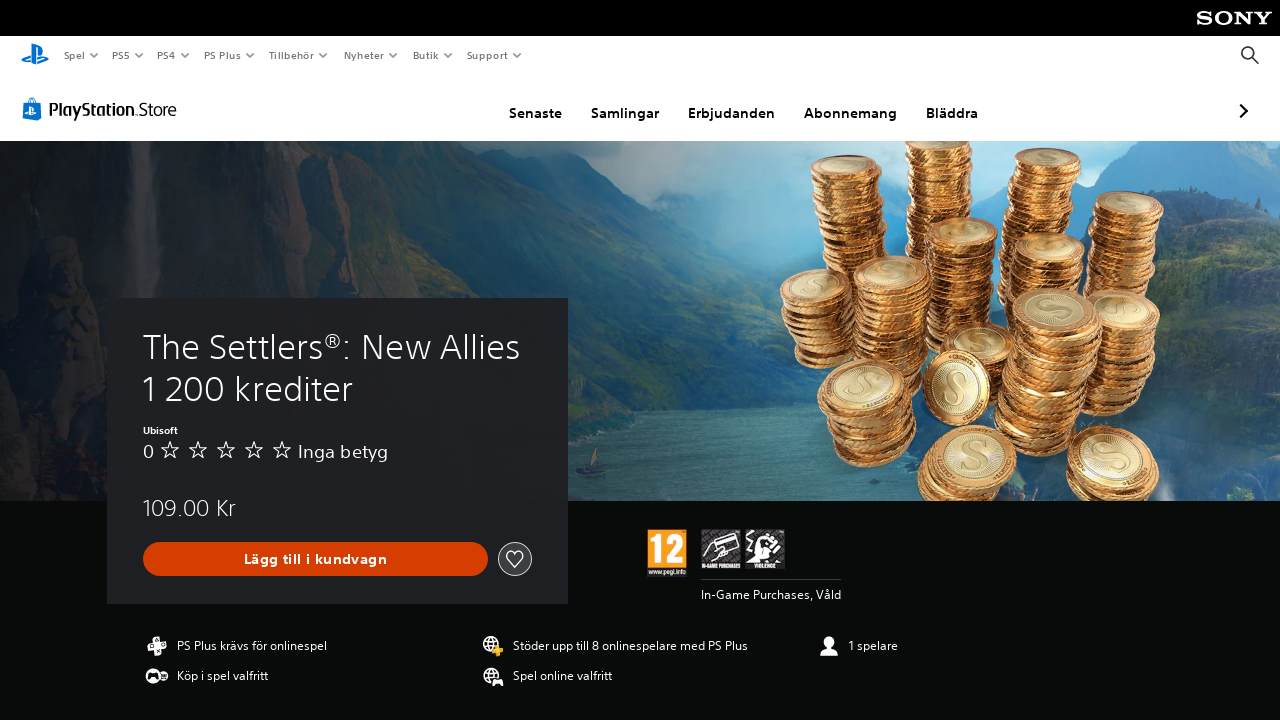

--- FILE ---
content_type: application/x-javascript
request_url: https://store.playstation.com/_next/static/chunks/89fc41169380d395ae9e70f4f509b5621dc4b869.c2b87de1dc9516a4b5d4.js
body_size: 6697
content:
(window.webpackJsonp_N_E=window.webpackJsonp_N_E||[]).push([[10],{"7nAN":function(e,t,n){"use strict";var r=n("zjfJ"),o=n("dFCA");function a(e,t){var n=Object.keys(e);if(Object.getOwnPropertySymbols){var r=Object.getOwnPropertySymbols(e);t&&(r=r.filter((function(t){return Object.getOwnPropertyDescriptor(e,t).enumerable}))),n.push.apply(n,r)}return n}t.a=function(e){var t,n,c=e.defaultProduct,i=c&&Object(o.a)(c);return function(e){for(var t=1;t<arguments.length;t++){var n=null!=arguments[t]?arguments[t]:{};t%2?a(Object(n),!0).forEach((function(t){Object(r.a)(e,t,n[t])})):Object.getOwnPropertyDescriptors?Object.defineProperties(e,Object.getOwnPropertyDescriptors(n)):a(Object(n)).forEach((function(t){Object.defineProperty(e,t,Object.getOwnPropertyDescriptor(n,t))}))}return e}({conceptDetail:[{conceptId:e.id,conceptName:e.name,conceptAccessibilityDetail:[{isAccessibilityAvailable:(null===i||void 0===i||null===(t=i.productDetail)||void 0===t||null===(n=t[0].productAccessibilityDetail)||void 0===n?void 0:n[0].isAccessibilityAvailable)||!1}]}],conceptIds:null!==e&&void 0!==e&&e.id?[e.id]:[]},i)}},DnCo:function(e,t,n){"use strict";var r=n("KD1n"),o=n("C5qO"),a=n("xaou");function c(){var e=Object(r.a)(["query queryRetrieveTelemetryDataPDPConcept($conceptId: String!) {\n  conceptRetrieve(conceptId: $conceptId) {\n    id\n    name\n    defaultProduct {\n      ... productFragment\n    }\n  }\n}\n\n  ","\n"]);return c=function(){return e},e}var i=Object(o.a)(c(),a.a);t.a=i},F63i:function(e,t){var n,r,o=e.exports={};function a(){throw new Error("setTimeout has not been defined")}function c(){throw new Error("clearTimeout has not been defined")}function i(e){if(n===setTimeout)return setTimeout(e,0);if((n===a||!n)&&setTimeout)return n=setTimeout,setTimeout(e,0);try{return n(e,0)}catch(t){try{return n.call(null,e,0)}catch(t){return n.call(this,e,0)}}}!function(){try{n="function"===typeof setTimeout?setTimeout:a}catch(e){n=a}try{r="function"===typeof clearTimeout?clearTimeout:c}catch(e){r=c}}();var l,s=[],u=!1,p=-1;function f(){u&&l&&(u=!1,l.length?s=l.concat(s):p=-1,s.length&&d())}function d(){if(!u){var e=i(f);u=!0;for(var t=s.length;t;){for(l=s,s=[];++p<t;)l&&l[p].run();p=-1,t=s.length}l=null,u=!1,function(e){if(r===clearTimeout)return clearTimeout(e);if((r===c||!r)&&clearTimeout)return r=clearTimeout,clearTimeout(e);try{r(e)}catch(t){try{return r.call(null,e)}catch(t){return r.call(this,e)}}}(e)}}function m(e,t){this.fun=e,this.array=t}function b(){}o.nextTick=function(e){var t=new Array(arguments.length-1);if(arguments.length>1)for(var n=1;n<arguments.length;n++)t[n-1]=arguments[n];s.push(new m(e,t)),1!==s.length||u||i(d)},m.prototype.run=function(){this.fun.apply(null,this.array)},o.title="browser",o.browser=!0,o.env={},o.argv=[],o.version="",o.versions={},o.on=b,o.addListener=b,o.once=b,o.off=b,o.removeListener=b,o.removeAllListeners=b,o.emit=b,o.prependListener=b,o.prependOnceListener=b,o.listeners=function(e){return[]},o.binding=function(e){throw new Error("process.binding is not supported")},o.cwd=function(){return"/"},o.chdir=function(e){throw new Error("process.chdir is not supported")},o.umask=function(){return 0}},FDgj:function(e,t,n){"use strict";t.a=function(e){var t=e.captureEvent,n=e.graphQLErrors,r=e.name,o=e.networkError;return t?(n&&n.map((function(e){var n=e.message;return t("uver:application:error",{errorMessage:n,errorType:r,severity:"normal"})})),o&&t("uver:network:error",{errorMessage:o,errorType:r,severity:"normal"}),null):console.warn("No function defined for captureEvent")}},IVMa:function(e,t,n){"use strict";n.d(t,"b",(function(){return d})),n.d(t,"a",(function(){return p}));var r=n("ERkP"),o=n.n(r),a=n("m7CG"),c=n("Zrg6"),i=n("M9K1"),l=n("KEzY"),s=n("5Ili"),u=o.a.createElement,p={TRY_AGAIN:"TRY_AGAIN",GENERIC:"GENERIC"},f=function(e){var t=e.error,n=e.variant,o=Object(l.b)().format,f=Object(s.b)().telemetry;Object(r.useEffect)((function(){(null===t||void 0===t?void 0:t.statusCode)>=500?f.capture("uver:network:error",{errorType:t.name,errorMessage:t.message,htmlErrorCode:t.statusCode,severity:"normal"}):(null===t||void 0===t?void 0:t.statusCode)>=400&&f.capture("uver:application:error",{errorType:t.name,errorMessage:t.message,severity:"normal"})}),[]);return u("div",{className:"page-not-found psw-fill-x","data-qa":"page-not-found"},u("div",{className:"psw-sr-only",role:"alert"},o("string","msgid_yikes_probably_isn_looking")),u(c.a,{body:n===p.TRY_AGAIN?o("string","msgid_check_internet_connection_try"):"",className:"error-content psw-m-y-11",ctas:function(){switch(n){case p.TRY_AGAIN:return u(a.a,{ctaType:"tertiary",onClick:function(){return window.location.reload()}},o("string","msgid_try_again"));case p.GENERIC:default:return u(i.a,{gensenString:o("string","msgid_go_back_href_store"),redirectLink:"https://www.playstation.com/"})}}(),header:function(){var e=n===p.TRY_AGAIN?"msgid_yikes_broke_internet":"msgid_yikes_probably_isn_looking";return o("string",e)||""}()}))};f.defaultProps={error:{},telemetry:{capture:function(){}},variant:p.GENERIC};var d=f},Nmmf:function(e,t,n){"use strict";var r=n("KD1n"),o=n("C5qO");function a(){var e=Object(r.a)(["\n  fragment productFragmentName on Product {\n    id\n    name\n  }\n"]);return a=function(){return e},e}t.a=Object(o.a)(a())},OrgQ:function(e,t,n){"use strict";var r=n("KD1n"),o=n("C5qO"),a=n("Nmmf");function c(){var e=Object(r.a)(["query queryRetrieveNamePDPConcept($conceptId: String!) {\n  conceptRetrieve(conceptId: $conceptId) {\n    id\n    name\n    defaultProduct {\n      ... productFragmentName\n    }\n  }\n}\n\n  ","\n"]);return c=function(){return e},e}var i=Object(o.a)(c(),a.a);t.a=i},"RR/o":function(e,t,n){"use strict";var r=n("KD1n"),o=n("C5qO"),a=n("Nmmf");function c(){var e=Object(r.a)(["query queryRetrieveNamePDPProduct($productId: String!) {\n  productRetrieve(productId: $productId) {\n    ... productFragmentName\n  }\n}\n\n  ","\n"]);return c=function(){return e},e}var i=Object(o.a)(c(),a.a);t.a=i},Rqc7:function(e,t,n){"use strict";var r=n("ERkP"),o=n.n(r),a=n("b0/7");function c(e){return(c="function"===typeof Symbol&&"symbol"===typeof Symbol.iterator?function(e){return typeof e}:function(e){return e&&"function"===typeof Symbol&&e.constructor===Symbol&&e!==Symbol.prototype?"symbol":typeof e})(e)}function i(e,t){for(var n=0;n<t.length;n++){var r=t[n];r.enumerable=r.enumerable||!1,r.configurable=!0,"value"in r&&(r.writable=!0),Object.defineProperty(e,r.key,r)}}function l(e,t){return(l=Object.setPrototypeOf||function(e,t){return e.__proto__=t,e})(e,t)}function s(e){var t=function(){if("undefined"===typeof Reflect||!Reflect.construct)return!1;if(Reflect.construct.sham)return!1;if("function"===typeof Proxy)return!0;try{return Date.prototype.toString.call(Reflect.construct(Date,[],(function(){}))),!0}catch(e){return!1}}();return function(){var n,r=p(e);if(t){var o=p(this).constructor;n=Reflect.construct(r,arguments,o)}else n=r.apply(this,arguments);return u(this,n)}}function u(e,t){return!t||"object"!==c(t)&&"function"!==typeof t?function(e){if(void 0===e)throw new ReferenceError("this hasn't been initialised - super() hasn't been called");return e}(e):t}function p(e){return(p=Object.setPrototypeOf?Object.getPrototypeOf:function(e){return e.__proto__||Object.getPrototypeOf(e)})(e)}var f=function(e){!function(e,t){if("function"!==typeof t&&null!==t)throw new TypeError("Super expression must either be null or a function");e.prototype=Object.create(t&&t.prototype,{constructor:{value:e,writable:!0,configurable:!0}}),t&&l(e,t)}(p,e);var t,n,c,u=s(p);function p(e){var t;return function(e,t){if(!(e instanceof t))throw new TypeError("Cannot call a class as a function")}(this,p),(t=u.call(this,e))._root=Object(r.createRef)(),t}return t=p,(n=[{key:"componentDidMount",value:function(){var e=this;ResizeObserver&&(this.resizeObserver=new ResizeObserver((function(){var t=e._root.current,n=e.props.containerRef,r=Object(a.a)(n,"current");if(t&&r){var o=r.getBoundingClientRect().y,c=t.parentNode,i=t.getBoundingClientRect(),l=i.height,s=i.y,u=s>o+5;s<o?c.style.maxHeight="".concat(l,"px"):u&&(c.style.maxHeight=null)}})).observe(this._root.current))}},{key:"componentWillUnmount",value:function(){this.resizeObserver&&this.resizeObserver.disconnect()}},{key:"render",value:function(){var e=this.props,t=e.className,n=e.children;return o.a.createElement("div",{className:t},o.a.createElement("div",{ref:this._root},n))}}])&&i(t.prototype,n),c&&i(t,c),p}(r.PureComponent);f.defaultProps={containerRef:null,className:"",children:null};var d=f,m=n("EODI");function b(e){return(b="function"===typeof Symbol&&"symbol"===typeof Symbol.iterator?function(e){return typeof e}:function(e){return e&&"function"===typeof Symbol&&e.constructor===Symbol&&e!==Symbol.prototype?"symbol":typeof e})(e)}function w(e,t){for(var n=0;n<t.length;n++){var r=t[n];r.enumerable=r.enumerable||!1,r.configurable=!0,"value"in r&&(r.writable=!0),Object.defineProperty(e,r.key,r)}}function v(e,t){return(v=Object.setPrototypeOf||function(e,t){return e.__proto__=t,e})(e,t)}function y(e){var t=function(){if("undefined"===typeof Reflect||!Reflect.construct)return!1;if(Reflect.construct.sham)return!1;if("function"===typeof Proxy)return!0;try{return Date.prototype.toString.call(Reflect.construct(Date,[],(function(){}))),!0}catch(e){return!1}}();return function(){var n,r=h(e);if(t){var o=h(this).constructor;n=Reflect.construct(r,arguments,o)}else n=r.apply(this,arguments);return g(this,n)}}function g(e,t){return!t||"object"!==b(t)&&"function"!==typeof t?function(e){if(void 0===e)throw new ReferenceError("this hasn't been initialised - super() hasn't been called");return e}(e):t}function h(e){return(h=Object.setPrototypeOf?Object.getPrototypeOf:function(e){return e.__proto__||Object.getPrototypeOf(e)})(e)}var O=function(e){!function(e,t){if("function"!==typeof t&&null!==t)throw new TypeError("Super expression must either be null or a function");e.prototype=Object.create(t&&t.prototype,{constructor:{value:e,writable:!0,configurable:!0}}),t&&v(e,t)}(i,e);var t,n,a,c=y(i);function i(e){var t;return function(e,t){if(!(e instanceof t))throw new TypeError("Cannot call a class as a function")}(this,i),(t=c.call(this,e)).node=Object(r.createRef)(),t}return t=i,(n=[{key:"render",value:function(){var e=this.props,t=e.className,n=e.title,r=e.backgroundImage,a=e.cta,c=e.gameRatings,i=e.top8;return o.a.createElement("div",{ref:this.node,className:Object(m.b)(t,"psw-l-stack-left","psw-fill-x")},o.a.createElement("div",{className:"psw-l-anchor psw-fill-x"},o.a.createElement("div",{className:Object(m.b)("psw-l-anchor-top-left","psw-l-top-left","psw-fill-x","psw-game-background-image-hero-h-max","psw-clip")},r)),o.a.createElement("div",{className:"psw-game-background-image-hero-h-min psw-l-exclude@tablet-s"}),o.a.createElement("div",{className:Object(m.b)("psw-l-anchor","psw-l-z-1","psw-l-grid","psw-l-gap-y-7")},o.a.createElement("div",{className:Object(m.b)("psw-l-w-1/12","psw-l-exclude@laptop","psw-l-exclude@below-tablet-s")}),o.a.createElement(d,{containerRef:this.node,className:Object(m.b)("psw-pdp-card-anchor","psw-l-stack-bottom","psw-l-w-1/1","psw-l-w-5/12@tablet-s","psw-l-w-1/3@tablet-l","psw-l-w-1/3@laptop","psw-l-w-7/24@desktop","psw-l-w-7/24@max","psw-p-x-5@below-tablet-s")},o.a.createElement("div",{className:Object(m.b)("psw-l-stack-bottom","psw-game-background-image-hero-h-min","psw-m-sub-t-9@below-tablet-s","psw-m-t-9")},o.a.createElement("div",{className:Object(m.b)("psw-c-bg-card-1","psw-p-y-7","psw-p-x-8","psw-m-sub-x-8","psw-m-sub-x-6@below-tablet-s","psw-p-x-6@below-tablet-s")},o.a.createElement("div",null,n),a&&o.a.createElement("div",{className:"psw-m-t-7"},a)))),o.a.createElement("div",{className:Object(m.b)("psw-l-w-1/24","psw-l-exclude@below-tablet-s")}),o.a.createElement("div",{className:Object(m.b)("psw-l-w-1/1","psw-l-w-1/3@tablet-s","psw-l-w-5/12@tablet-l","psw-l-w-7/12@laptop","psw-l-w-2/3@desktop","psw-l-w-2/3@max","psw-p-x-5@below-tablet-s")},o.a.createElement("div",{className:Object(m.b)("psw-l-exclude@below-tablet-s","psw-game-background-image-hero-h-min","psw-m-b-7")}),o.a.createElement("div",{className:"psw-l-line-repel-top"},i&&o.a.createElement("div",{className:Object(m.b)("psw-l-w-1/3","psw-l-w-5/12@desktop","psw-l-w-5/12@max","psw-l-exclude@below-laptop","psw-m-r-5")},i),c&&o.a.createElement("div",{className:Object(m.b)("psw-fill-x","psw-fill-x-1/2@laptop")},c))),o.a.createElement("div",{className:Object(m.b)("psw-l-w-1/12","psw-l-exclude@laptop","psw-l-exclude@below-tablet-s")})),o.a.createElement("div",{className:Object(m.b)("psw-l-w-1/1","psw-l-w-5/6@tablet-s","psw-l-w-5/6@tablet-l","psw-m-x-auto","psw-l-exclude@laptop","psw-p-x-5@below-tablet-s","psw-m-t-7")},i))}}])&&w(t.prototype,n),a&&w(t,a),i}(r.PureComponent);O.defaultProps={className:"",title:null,backgroundImage:null,cta:null,gameRatings:null,top8:null};var j=O;function E(e){return(E="function"===typeof Symbol&&"symbol"===typeof Symbol.iterator?function(e){return typeof e}:function(e){return e&&"function"===typeof Symbol&&e.constructor===Symbol&&e!==Symbol.prototype?"symbol":typeof e})(e)}function P(e,t){if(!(e instanceof t))throw new TypeError("Cannot call a class as a function")}function N(e,t){for(var n=0;n<t.length;n++){var r=t[n];r.enumerable=r.enumerable||!1,r.configurable=!0,"value"in r&&(r.writable=!0),Object.defineProperty(e,r.key,r)}}function R(e,t){return(R=Object.setPrototypeOf||function(e,t){return e.__proto__=t,e})(e,t)}function x(e){var t=function(){if("undefined"===typeof Reflect||!Reflect.construct)return!1;if(Reflect.construct.sham)return!1;if("function"===typeof Proxy)return!0;try{return Date.prototype.toString.call(Reflect.construct(Date,[],(function(){}))),!0}catch(e){return!1}}();return function(){var n,r=_(e);if(t){var o=_(this).constructor;n=Reflect.construct(r,arguments,o)}else n=r.apply(this,arguments);return k(this,n)}}function k(e,t){return!t||"object"!==E(t)&&"function"!==typeof t?function(e){if(void 0===e)throw new ReferenceError("this hasn't been initialised - super() hasn't been called");return e}(e):t}function _(e){return(_=Object.setPrototypeOf?Object.getPrototypeOf:function(e){return e.__proto__||Object.getPrototypeOf(e)})(e)}var I=function(e){!function(e,t){if("function"!==typeof t&&null!==t)throw new TypeError("Super expression must either be null or a function");e.prototype=Object.create(t&&t.prototype,{constructor:{value:e,writable:!0,configurable:!0}}),t&&R(e,t)}(c,e);var t,n,r,a=x(c);function c(){return P(this,c),a.apply(this,arguments)}return t=c,(n=[{key:"render",value:function(){var e=this.props,t=e.className,n=e.title,r=e.backgroundImage,a=e.cta,c=e.gameRatings,i=e.top8;return o.a.createElement("div",{className:Object(m.b)(t,"psw-pdp-tile-top-h-min","psw-l-stack-left","psw-fill-x")},o.a.createElement("div",{className:"psw-l-anchor psw-fill-x"},o.a.createElement("div",{className:Object(m.b)("psw-l-anchor-top-left","psw-l-top-left","psw-fill-x","psw-l-reset-layer@tablet-l-and-below","psw-pdp-tile-image-h-max","psw-clip")},r)),o.a.createElement("div",{className:Object(m.b)("psw-l-anchor","psw-l-z-1","psw-fill-x","psw-m-t-10","psw-m-sub-t-10@tablet-s-only","psw-m-sub-t-9@below-tablet-s")},o.a.createElement("div",{className:"psw-l-grid"},o.a.createElement("div",{className:Object(m.b)("psw-l-w-1/6","psw-l-w-1/4@tablet-s","psw-l-w-1/12@tablet-l","psw-l-w-1/12@laptop","psw-l-w-1/12@desktop","psw-l-w-1/12@max","psw-l-exclude@below-tablet-s")}),o.a.createElement("div",{className:Object(m.b)("psw-l-w-1/1","psw-l-w-1/2@tablet-s","psw-l-w-1/3@tablet-l","psw-l-w-1/3@laptop","psw-l-w-3/8@desktop","psw-l-w-3/8@max","psw-p-x-5@below-tablet-s")},o.a.createElement("div",{className:Object(m.b)("psw-c-bg-card-1","psw-p-y-7","psw-p-x-8","psw-m-sub-x-8","psw-m-sub-x-6@below-tablet-s","psw-p-x-6@below-tablet-s")},o.a.createElement("div",null,n),a&&o.a.createElement("div",{className:"psw-m-t-7"},a)))),(i||c)&&o.a.createElement("div",{className:"psw-l-grid psw-m-t-7"},o.a.createElement("div",{className:Object(m.b)("psw-l-w-1/6","psw-l-w-1/12@tablet-s","psw-l-w-1/12@tablet-l","psw-l-w-1/12@laptop","psw-l-w-1/12@desktop","psw-l-w-1/12@max","psw-l-exclude@below-tablet-s")}),o.a.createElement("div",{className:Object(m.b)("psw-l-w-1/1","psw-l-w-5/6@tablet-s","psw-l-w-1/3@tablet-l","psw-l-w-1/3@laptop","psw-l-w-3/8@desktop","psw-l-w-3/8@max","psw-p-x-5@below-tablet-s")},c&&o.a.createElement("div",{className:"psw-l-exclude@tablet-s psw-m-b-7"},c),i&&o.a.createElement("div",null,i),c&&o.a.createElement("div",{className:"psw-m-t-7 psw-l-exclude@below-tablet-s"},c)))))}}])&&N(t.prototype,n),r&&N(t,r),c}(r.PureComponent);I.defaultProps={className:"",title:null,backgroundImage:null,cta:null,gameRatings:null,top8:null};var T=I;function S(e){return(S="function"===typeof Symbol&&"symbol"===typeof Symbol.iterator?function(e){return typeof e}:function(e){return e&&"function"===typeof Symbol&&e.constructor===Symbol&&e!==Symbol.prototype?"symbol":typeof e})(e)}function D(e,t){if(!(e instanceof t))throw new TypeError("Cannot call a class as a function")}function C(e,t){for(var n=0;n<t.length;n++){var r=t[n];r.enumerable=r.enumerable||!1,r.configurable=!0,"value"in r&&(r.writable=!0),Object.defineProperty(e,r.key,r)}}function A(e,t){return(A=Object.setPrototypeOf||function(e,t){return e.__proto__=t,e})(e,t)}function q(e){var t=function(){if("undefined"===typeof Reflect||!Reflect.construct)return!1;if(Reflect.construct.sham)return!1;if("function"===typeof Proxy)return!0;try{return Date.prototype.toString.call(Reflect.construct(Date,[],(function(){}))),!0}catch(e){return!1}}();return function(){var n,r=G(e);if(t){var o=G(this).constructor;n=Reflect.construct(r,arguments,o)}else n=r.apply(this,arguments);return F(this,n)}}function F(e,t){return!t||"object"!==S(t)&&"function"!==typeof t?function(e){if(void 0===e)throw new ReferenceError("this hasn't been initialised - super() hasn't been called");return e}(e):t}function G(e){return(G=Object.setPrototypeOf?Object.getPrototypeOf:function(e){return e.__proto__||Object.getPrototypeOf(e)})(e)}var z=function(e){!function(e,t){if("function"!==typeof t&&null!==t)throw new TypeError("Super expression must either be null or a function");e.prototype=Object.create(t&&t.prototype,{constructor:{value:e,writable:!0,configurable:!0}}),t&&A(e,t)}(c,e);var t,n,r,a=q(c);function c(){return D(this,c),a.apply(this,arguments)}return t=c,(n=[{key:"render",value:function(){var e=this.props,t=e.accessibilityFeatures,n=e.addons,r=e.backgroundImage,a=e.className,c=e.cta,i=e.friendsWhoPlay,l=e.gameInfo,s=e.gameOverview,u=e.gameRatings,p=e.legalText,f=e.mediaCarousel,d=e.starRating,b=e.title,w=e.top8,v=e.type,y=e.versionSelector,g="hero"===v?j:T;return o.a.createElement("div",{className:Object(m.b)("psw-l-stack-left",a)},o.a.createElement(g,{title:b,backgroundImage:r,cta:c,gameRatings:u,top8:w}),f&&o.a.createElement("div",{className:"psw-m-t-10 psw-fill-x"},f),y&&o.a.createElement("div",{className:"psw-m-t-10 psw-fill-x"},y),n&&o.a.createElement("div",{className:"psw-m-t-10 psw-fill-x"},n),d&&o.a.createElement("div",{className:"psw-m-t-10 psw-fill-x"},d),i&&o.a.createElement("div",{className:"psw-m-t-10 psw-fill-x"},i),t&&o.a.createElement("div",{className:"psw-m-t-10 psw-fill-x"},t),s&&o.a.createElement("div",{className:"psw-m-t-10 psw-fill-x"},s),l&&o.a.createElement("div",{className:"psw-m-t-10 psw-fill-x"},l),p&&o.a.createElement("div",{className:"psw-m-t-10 psw-fill-x"},p),o.a.createElement("div",{className:"psw-l-line-left psw-m-t-11"}))}}])&&C(t.prototype,n),r&&C(t,r),c}(r.PureComponent);z.defaultProps={accessibilityFeatures:null,addons:null,backgroundImage:null,className:"",cta:null,friendsWhoPlay:null,gameInfo:null,gameOverview:null,gameRatings:null,legalText:null,mediaCarousel:null,starRating:null,title:null,top8:null,type:"tile",versionSelector:null};t.a=z},TTpb:function(e,t,n){"use strict";var r=n("jhwo");n.d(t,"a",(function(){return r.a}))},ZOU9:function(e,t,n){"use strict";var r=n("KD1n"),o=n("C5qO"),a=n("xaou");function c(){var e=Object(r.a)(["query queryRetrieveTelemetryDataPDPProduct($productId: String!) {\n  productRetrieve(productId: $productId) {\n    ... productFragment\n  }\n}\n\n  ","\n"]);return c=function(){return e},e}var i=Object(o.a)(c(),a.a);t.a=i},dFCA:function(e,t,n){"use strict";var r=["PS4","PS5","PSPC","Common"];t.a=function(e){var t,n,o,a=(e||{}).accessibilityNoticesByPlatform;return{productDetail:[{productAgeRating:null===e||void 0===e||null===(t=e.contentRating)||void 0===t?void 0:t.name,productGenres:((null===e||void 0===e?void 0:e.localizedGenres)||[]).map((function(e){return null===e||void 0===e?void 0:e.value})),productId:null===e||void 0===e?void 0:e.id,productName:null===e||void 0===e?void 0:e.name,productPriceDetail:((null===e||void 0===e?void 0:e.webctas)||[]).reduce((function(e,t){var n,r=t.price;return e.concat({originalPriceFormatted:r.basePrice,discountPriceFormatted:r.discountedPrice,offerBranding:null===r||void 0===r||null===(n=r.serviceBranding)||void 0===n?void 0:n[0]})}),[]),productToSkuIds:((null===e||void 0===e?void 0:e.skus)||[]).map((function(e){return e.id})),productType:null===e||void 0===e||null===(n=e.edition)||void 0===n?void 0:n.name,productAccessibilityDetail:[{isAccessibilityAvailable:!!r.some((function(e){return!!a&&!!a[e]&&a[e].length>0}))}]}],productIds:null!==e&&void 0!==e&&e.id?[null===e||void 0===e?void 0:e.id]:[],skuDetail:((null===e||void 0===e?void 0:e.skus)||[]).map((function(e){return{skuId:e.id,skuName:e.name,skuPriceDetail:[{originalPriceValue:e.price,originalPriceFormatted:e.displayPrice}]}})),titleIds:null!==e&&void 0!==e&&e.npTitleId?[null===e||void 0===e?void 0:e.npTitleId]:[],gameStarRatingDisplayedValue:null===e||void 0===e||null===(o=e.starRating)||void 0===o?void 0:o.averageRating}}},jhwo:function(e,t,n){"use strict";(function(e){var r=n("zygG"),o=n("ERkP"),a=n.n(o),c=n("GBwV"),i=n("yKoZ"),l=n("x87X"),s=n("FDgj"),u=n("Rqc7"),p=n("vpUC"),f=n.n(p),d=n("ko0t"),m=n("zBci"),b=n("DnCo"),w=n("ZOU9"),v=n("OrgQ"),y=n("RR/o"),g=n("7nAN"),h=n("dFCA"),O=n("KEzY"),j=n("5Ili"),E=a.a.createElement,P=function(e,t){return(t?g.a:h.a)(t?e.conceptRetrieve:e.productRetrieve)},N=function(t){var n,a=t.batarangs,p=t.conceptId,g=t.productId,h=t.renderErrors,N=t.additionalTelemetryProps,R=Object(O.b)().format,x=Object(j.b)(),k=p?v.a:y.a,_=Object(c.b)(k,{variables:{conceptId:p,productId:g},onError:function(e){var t=e.graphQLErrors,n=e.networkError;return Object(s.a)({graphQLErrors:t,networkError:n,captureEvent:x.telemetry.capture.bind(x.telemetry),name:"retrieveNamePDP"})}}),I=_.loading,T=_.error,S=_.data,D=p?b.a:w.a,C=Object(i.a)(D,{variables:{conceptId:p,productId:g},onError:function(e){var t=e.graphQLErrors,n=e.networkError;return Object(s.a)({graphQLErrors:t,networkError:n,captureEvent:x.telemetry.capture.bind(x.telemetry),name:"retrieveTelemetryDataPDP"})}}),A=Object(r.a)(C,2),q=A[0],F=A[1],G=F.loading,z=F.error,L=F.data,B=/(psw-with-hero|data-qa="gameBackgroundImage#heroImage")/.test(null===a||void 0===a||null===(n=a["background-image"])||void 0===n?void 0:n.text)?"hero":"tile",K=!("psnnp/np"===e.env.ISOENV)&&h,M=Object(o.useState)(""),Q=M[0],$=M[1],V=function(e){var t,n=a[e];return((t=null===n||void 0===n?void 0:n.statusCode)<300&&204!==t||K)&&(null===n||void 0===n?void 0:n.text)?E("div",{className:"pdp-".concat(e),dangerouslySetInnerHTML:{__html:a[e].text}}):null},Y=m.a.get("feature.addOnsEnabled"),U=!0!==m.a.get("feature.enableBranchSDK"),W=function(e){var t,n,r,o;return(null===(t=e.productDetail)||void 0===t||null===(n=t[0])||void 0===n?void 0:n.productName)||(null===(r=e.conceptDetail)||void 0===r||null===(o=r[0])||void 0===o?void 0:o.conceptName)};return Object(o.useEffect)((function(){var e;q(),$(null===(e=window)||void 0===e?void 0:e.location.href)}),[q]),Object(o.useEffect)((function(){if(!G&&!z&&L){var e=P(L,p);N&&(e=Object.assign(e,N));var t=W(e),n=function(e){var t,n;return null===(t=e.productDetail)||void 0===t||null===(n=t[0])||void 0===n?void 0:n.productType}(e),r=function(e){var t,n,r;return null===(t=e.productDetail)||void 0===t||null===(n=t[0])||void 0===n||null===(r=n.productToSkuIds)||void 0===r?void 0:r[0]}(e);Object(l.a)({telemetryContext:x,location:"games:detail:".concat(t)},{namespace:"client",type:"Navigation",payload:e}),Object(d.a)({page:{product:{id:g||p,name:t,type:n},productSKU:r,pageName:"PDP"}})}}),[G,L]),E("div",{className:"pdp-main psw-dark-theme"},!I&&!T&&S&&E(f.a,null,E("title",null,W(P(S,p))),U&&E("meta",{content:"app-id=410896080, app-argument=".concat(Q),name:"apple-itunes-app"}),U&&E("meta",{content:"app-id=com.scee.psxandroid",name:"google-play-app"})),E(u.a,{accessibilityFeatures:V("accessibility-features"),addons:Y&&V("add-ons"),backgroundImage:V("background-image"),className:"psw-c-bg-2",cta:V("cta"),friendsWhoPlay:V("friends-who-play"),gameInfo:V("info"),gameOverview:E("div",{"data-qa":"pdp#overview"},E("h2",{className:"psw-t-title-l psw-m-b-9 psw-l-section psw-t-align-c"},R("string","msgid_game_and_legal_info")),V("overview")),gameRatings:V("content-rating"),legalText:V("publisher-legal"),mediaCarousel:V("media-carousel"),starRating:V("star-rating"),title:V("game-title"),top8:V("compatibility-notices"),type:B,versionSelector:V("upsells")}))};N.defaultProps={additionalTelemetryProps:{},batarangs:{},conceptId:null,productId:null,renderErrors:!1},t.a=N}).call(this,n("F63i"))},ko0t:function(e,t,n){"use strict";var r=function(e,t){var n=arguments.length>2&&void 0!==arguments[2]?arguments[2]:{},r=n.maxWait,o=void 0===r?5e3:r,a=10,c=0;window.setTimeout((function n(){e()?t():(c+=a)<o&&setTimeout(n,a)}),a)};t.a=function(e){var t=new CustomEvent("psw:message",{detail:{data:e,origin:"store",type:"VIEW_PAGE"}});r((function(){return!!document.querySelector(".tag-manager")}),(function(){window.dispatchEvent(t)}))}},xaou:function(e,t,n){"use strict";var r=n("KD1n"),o=n("C5qO");function a(){var e=Object(r.a)(["\n  fragment productFragment on Product {\n    id\n    name\n    npTitleId\n    edition {\n      name\n    }\n    starRating {\n      averageRating\n    }\n    skus {\n      id\n      name\n      price\n      displayPrice\n      type\n    }\n    contentRating {\n      name\n    }\n    localizedGenres {\n      value\n    }\n    webctas {\n      price {\n        basePrice\n        discountedPrice\n        serviceBranding\n      }\n    }\n    accessibilityNoticesByPlatform {\n      PS4 {\n        type\n      }\n      PS5 {\n        type\n      }\n      PSPC {\n        type\n      }\n      Common {\n        type\n      }\n    }\n  }\n"]);return a=function(){return e},e}t.a=Object(o.a)(a())},yKoZ:function(e,t,n){"use strict";n.d(t,"a",(function(){return s}));var r=n("Lo9S"),o=n("eBns"),a=n("wQNd"),c=n("GBwV"),i=n("9OLA"),l=["refetch","reobserve","fetchMore","updateQuery","startPolling","subscribeToMore"];function s(e,t){var n,s=o.useRef(),u=o.useRef(),p=o.useRef(),f=Object(a.a)(t,s.current||{}),d=null!==(n=null===f||void 0===f?void 0:f.query)&&void 0!==n?n:e;u.current=t,p.current=d;var m=Object(c.a)(Object(i.a)(t&&t.client),d),b=m.useQuery(Object(r.a)(Object(r.a)({},f),{skip:!s.current})),w=b.observable.options.initialFetchPolicy||m.getDefaultFetchPolicy(),v=Object.assign(b,{called:!!s.current}),y=o.useMemo((function(){for(var e={},t=function(t){var n=v[t];e[t]=function(){return s.current||(s.current=Object.create(null),m.forceUpdateState()),n.apply(this,arguments)}},n=0,r=l;n<r.length;n++){t(r[n])}return e}),[]);return Object.assign(v,y),[o.useCallback((function(e){s.current=e?Object(r.a)(Object(r.a)({},e),{fetchPolicy:e.fetchPolicy||w}):{fetchPolicy:w};var t=Object(a.a)(u.current,Object(r.a)({query:p.current},s.current)),n=m.executeQuery(Object(r.a)(Object(r.a)({},t),{skip:!1})).then((function(e){return Object.assign(e,y)}));return n.catch((function(){})),n}),[]),v]}}}]);

--- FILE ---
content_type: application/javascript
request_url: https://web-commerce-anywhere.playstation.com/E80tgagRElWg_RY5Uw66LpTS8_0/7wGO6zwNDObz2b7DiL/MzF7RW8hCA/dGtILj/FTMW0B
body_size: 177738
content:
(function(){if(typeof Array.prototype.entries!=='function'){Object.defineProperty(Array.prototype,'entries',{value:function(){var index=0;const array=this;return {next:function(){if(index<array.length){return {value:[index,array[index++]],done:false};}else{return {done:true};}},[Symbol.iterator]:function(){return this;}};},writable:true,configurable:true});}}());(function(){m1();M13();tR3();var zf=function(){return Hv.apply(this,[pm,arguments]);};var fW=function cR(Z2,QY){var hj=cR;while(Z2!=ft){switch(Z2){case kg:{Z2+=pm;S6[SV()[qU(Qb)].call(null,Ip,k6,LR)]=function(EW,ML){Nl.push(Gv);if(SR(ML,ZW))EW=S6(EW);if(SR(ML,Rf[ZW])){var n6;return Nl.pop(),n6=EW,n6;}if(SR(ML,Rf[Aw])&&Mf(typeof EW,RW()[bW(hV)](Jl,WV))&&EW&&EW[RW()[bW(Bb)].call(null,Hl,K2)]){var zl;return Nl.pop(),zl=EW,zl;}var LH=Ck[RW()[bW(lp)](ON,Ej)][AZ()[HH(Xv)].call(null,mZ,l2)](null);S6[RW()[bW(bp)](Gb,sR)](LH);Ck[j2(typeof RW()[bW(hf)],sj([],[][[]]))?RW()[bW(lp)].call(null,ON,Ej):RW()[bW(wU)](JR,AY)][GL()[bb(hf)].call(null,QR,FZ,Xv,CW,sw,zH)](LH,GL()[bb(DW)].call(null,vH,Xp,gY,Qb,AH(AH(ZW)),zH),cR(Gg,[AZ()[HH(hV)](HR,sW),AH(AH(ft)),Mf(typeof Q2()[tU(ZW)],sj([],[][[]]))?Q2()[tU(wU)].apply(null,[KU,Cj,pZ,wl,vH]):Q2()[tU(hf)](MH,qw,K8,F2,Fp),EW]));if(SR(ML,Aw)&&Dv(typeof EW,z6()[hH(hf)](Pf,BW,nL,sw)))for(var Qw in EW)S6[j2(typeof AZ()[HH(sw)],sj('',[][[]]))?AZ()[HH(bp)](fV,lR):AZ()[HH(DW)].apply(null,[mp,lY])](LH,Qw,function(Jf){return EW[Jf];}.bind(null,Qw));var Bp;return Nl.pop(),Bp=LH,Bp;};}break;case Ax:{U8=gv();Bl();pW();Fv();Z2-=Kn;}break;case G4:{Z2=Id;Uw[g6()[XY(Bb)](kv,tR,Pv,CZ)]=new (Ck[Ib()[dv(hf)](Of,qw,Kj,tY)])();Uw[g6()[XY(Bb)](XV,tR,wU,CZ)][RW()[bW(VR)].call(null,x6,TR)]=xY()[CY(VR)](cY,zV,HY,l2);}break;case tI:{Hv(CB,[pU()]);(function(Zp,z2){return mY.apply(this,[dk,arguments]);}(['x','SWWxWMmmmmmm','SWAhx','TU$USSx','TUhThSAUhWMmmmmmm','zmUT','UmT$','xSmm','S','m','Wx$z','xx','A','Ux','US','Um','z','Uhhh','zmmmm','mMUW','zW','T','zmmm','zMAx','zU','xSmmmmm','zm'],V6));Z2-=SI;Rf=mY(jn,[['TmhWMmmmmmm','$','T','m','zUA','TUhThSAUhWMmmmmmm','$x$$SmAMmmmmmm','xU','SWWxWMmmmmmm','SWAhx','TU$USSx','$$$$$$$','UWWmU$S','WzU','TmhS','$zhU','zSx$T','xUAS$','z','zm','zh','W','zUmm','x','Wx$z','zS','zmm','U','zx','zA','UW','TA','zzU','zU','TUhThSAUhS','xmmm','zmmz','Thhh','zmmmm','zmUT','hhh','S','TTzmm','xh','U$m','Ummm','Uz','UmzS','hhhhhh','ATh','Um','hh','h','A','UMzz','UU','Ux','$AW','zW','zmmm','zMSA','zMTx','SWWxS'],AH([])]);zJ=function zLclwBbLkG(){mM();wT();Kn();function tM(){this["Rk"]=(this["r9"]&0xffff)*5+(((this["r9"]>>>16)*5&0xffff)<<16)&0xffffffff;this.Nn=rR;}function zO(mG,U){var fn=zO;switch(mG){case nk:{A=function(nU){return zO.apply(this,[IR,arguments]);};Ob(IG,[OM,c(R)]);}break;case zZ:{var mC=U[IR];gC=function(K9,MT,Rf,j5){return zO.apply(this,[H,arguments]);};return sM(mC);}break;case Q9:{var XG=U[IR];gC.UX=zO(J5,[XG]);while(jR(gC.UX.length,wG))gC.UX+=gC.UX;}break;case zn:{sM=function(M9){return zO.apply(this,[Q9,arguments]);};zO(kR,[c(UU),Sn,x5,EF(EF(OM))]);}break;case IG:{OM=+ ! ![];YT=OM+OM;Bk=OM+YT;z9=+[];w=YT*Bk*OM;x5=YT-OM+Bk;M=Bk+x5-YT;U5=x5*M-YT-Bk-w;V=Bk*OM*x5-M;mZ=V-w+x5*Bk-M;AX=OM*M+U5-mZ+x5;RT=OM-Bk+U5*M-AX;lR=w+YT+OM+RT;g5=YT-U5+M*RT-x5;rf=V*AX+w+U5+mZ;GC=OM+Bk*RT-mZ*M;SZ=M+U5+V*w+AX;k5=RT+U5*mZ+M-AX;wX=V+k5+RT+x5*mZ;MC=x5*U5-AX-M+Bk;S5=OM+RT+w+mZ;k=RT+w+k5+Bk*x5;ZZ=w-AX+U5+mZ+RT;R=k5+x5+AX*M-YT;LZ=Bk+YT*mZ+RT+AX;kO=mZ+k5+U5*AX*w;cn=w+RT*V+U5*M;Tf=Bk+k5*x5*OM+RT;H5=w+OM+AX*V-RT;FR=w+Bk+U5*V+x5;sR=M+OM+mZ*U5;b9=w-AX+U5+mZ-OM;ZO=U5*YT*OM+Bk*x5;BX=mZ+M+OM+YT;JO=V-YT+w*U5+RT;LM=RT+AX*x5+w+YT;wG=U5*mZ+OM-M-x5;UU=YT*k5-Bk-x5*w;Sn=U5*M-AX+V+RT;pf=M+Bk+AX-OM+w;zT=Bk+mZ+k5*w+x5;Pf=w+V+mZ+AX+M;Nk=k5-M+Bk+w*AX;JM=V+YT+AX*mZ+OM;T=OM*YT*Bk+mZ*x5;ER=U5*w+RT-Bk+AX;cf=U5-x5-OM+w*k5;EM=V*mZ*AX+k5-w;jC=RT*w*x5-U5+YT;Lk=V*AX+k5*w+Bk;XU=k5*w-mZ*Bk;wP=YT+V+x5;EP=k5*w+V-M*mZ;EC=w+M+mZ*U5+YT;rU=AX*Bk+mZ-x5;jn=Bk+w*U5-x5;zb=Bk+AX+k5-V+M;Qf=w*x5*AX-OM-V;LC=mZ*w*V+M+YT;vb=Bk*RT+AX*V-OM;Uk=AX+k5-x5+YT+OM;G=AX+Bk*V*w+RT;DZ=RT*w-YT+U5+V;xU=k5*OM+M+YT*RT;Zb=U5+OM+AX*V+mZ;Mn=AX*w+k5+M-mZ;tk=YT*AX*V+OM-w;Gb=x5*OM+k5+AX*V;VF=V+mZ+M*RT-Bk;AZ=OM-U5*w+RT*V;CZ=k5+U5+M*AX*OM;nZ=mZ*w+AX*OM+U5;DX=YT*k5+x5-U5;DO=YT*k5-x5+AX-M;sZ=U5+x5+AX*Bk*V;EG=x5*M+RT*Bk+k5;DT=k5-OM+YT*V;B5=RT*AX-k5-YT+Bk;z5=mZ*RT-V*x5+YT;n9=mZ-U5+AX*w*x5;jb=U5+V*RT+x5-Bk;zX=AX*M*U5+k5*YT;pX=w*Bk*M-RT-mZ;WU=k5*M+U5*AX-V;bR=mZ*AX+Bk-M-U5;QG=Bk+V*RT-YT+AX;ln=RT*mZ-w-M-Bk;xf=OM+YT*V+M+mZ;Ab=M-w+x5*mZ+OM;VM=YT+AX*M-x5-U5;MF=x5*U5+AX+OM-YT;qO=w+RT+Bk+OM+U5;FT=Bk*OM+U5*M+V;bG=U5*mZ-OM+M-w;mP=x5+w*Bk+YT+M;QP=RT*mZ-YT+w-x5;hG=x5*RT+YT*mZ-w;kP=mZ-U5+Bk-OM+k5;LR=k5+mZ*w-OM+RT;HP=k5-w+M+mZ+OM;tG=Bk*RT+mZ-YT+V;n=RT+k5+YT-V*OM;pP=mZ*w*YT+RT*OM;sF=k5*OM-M+YT+RT;cO=V+YT+k5-x5+RT;WO=V+k5+RT;nb=YT+x5*RT+U5;Xb=OM*k5+U5+x5+RT;DR=k5+U5*M+YT;pb=x5*RT+Bk*mZ+k5;gO=YT+OM+w-x5+U5;q9=OM*M*V-U5+RT;v9=mZ+M*x5-OM;gG=V+AX+M*RT+w;s9=RT*YT+OM-x5;DP=k5+AX+mZ;}break;case IR:{var wF=U[IR];XR.Jk=cP(UZ,[wF]);while(jR(XR.Jk.length,ZZ))XR.Jk+=XR.Jk;}break;case J5:{var qf=U[IR];var KU=hU([],[]);var I5=UO(qf.length,OM);while(DG(I5,z9)){KU+=qf[I5];I5--;}return KU;}break;case kR:{var kZ=U[IR];var rC=U[FC];var AC=U[bZ];var vF=U[dG];var Cn=hO[w];var dC=hU([],[]);var wb=hO[AC];for(var K5=UO(wb.length,OM);DG(K5,z9);K5--){var SR=FX(hU(hU(K5,kZ),m5()),Cn.length);var GT=WP(wb,K5);var Eb=WP(Cn,SR);dC+=mT(xb,[tC(nT(S9(GT),S9(Eb)),nT(GT,Eb))]);}return zO(zZ,[dC]);}break;case TU:{var rX=U[IR];var TT=U[FC];var Xf=U[bZ];var QR=xG[x5];var Rb=hU([],[]);var sb=xG[rX];var Df=UO(sb.length,OM);if(DG(Df,z9)){do{var EU=FX(hU(hU(Df,TT),m5()),QR.length);var rT=WP(sb,Df);var Vk=WP(QR,EU);Rb+=mT(xb,[tC(S9(tC(rT,Vk)),nT(rT,Vk))]);Df--;}while(DG(Df,z9));}return mT(l,[Rb]);}break;case H:{var kf=U[IR];var zM=U[FC];var BC=U[bZ];var Z9=U[dG];var Yn=hU([],[]);var Gn=FX(hU(kf,m5()),AX);var gn=hO[BC];var JR=z9;if(jR(JR,gn.length)){do{var Rn=WP(gn,JR);var GP=WP(gC.UX,Gn++);Yn+=mT(xb,[tC(nT(S9(Rn),S9(GP)),nT(Rn,GP))]);JR++;}while(jR(JR,gn.length));}return Yn;}break;}}var RP;var gR;function JP(){dO=["x0Tv\rJ\\X\v",")Os6JPvhN$(~7yluj>^#cf","F\\\nS&","r"];}function AP(OT){return D5()[OT];}var ZM;function UO(Qn,mR){return Qn-mR;}function IF(){xG=["","J5N5/","a=:{JBf6\bQ\fL",">J,>=p\vC7\t 5BI,%j)\x00","wO+:(6=0"];}function QM(rb,vC){return rb>>>vC;}var VC;var sM;function RO(){return Pn.apply(this,[bZ,arguments]);}function Vn(){return LG.apply(this,[TF,arguments]);}function KP(SF,CG){return SF*CG;}function T9(a,b,c){return a.indexOf(b,c);}function fT(){return Ob.apply(this,[UZ,arguments]);}function dr(a){return a.length;}var NR;function FX(ZR,tO){return ZR%tO;}function RU(){return Pn.apply(this,[WM,arguments]);}function nT(cb,vT){return cb|vT;}function Fk(){return fC.apply(this,[tR,arguments]);}var bM;function lU(){return fC.apply(this,[Pb,arguments]);}function m5(){var VO;VO=vn()-FG();return m5=function(){return VO;},VO;}function FZ(){return LG.apply(this,[PC,arguments]);}var OM,YT,Bk,z9,w,x5,M,U5,V,mZ,AX,RT,lR,g5,rf,GC,SZ,k5,wX,MC,S5,k,ZZ,R,LZ,kO,cn,Tf,H5,FR,sR,b9,ZO,BX,JO,LM,wG,UU,Sn,pf,zT,Pf,Nk,JM,T,ER,cf,EM,jC,Lk,XU,wP,EP,EC,rU,jn,zb,Qf,LC,vb,Uk,G,DZ,xU,Zb,Mn,tk,Gb,VF,AZ,CZ,nZ,DX,DO,sZ,EG,DT,B5,z5,n9,jb,zX,pX,WU,bR,QG,ln,xf,Ab,VM,MF,qO,FT,bG,mP,QP,hG,kP,LR,HP,tG,n,pP,sF,cO,WO,nb,Xb,DR,pb,gO,q9,v9,gG,s9,DP;function jR(wO,SP){return wO<SP;}function zU(){return S()+h()+typeof hk[hM()[D9(z9)].name];}function U9(){return LG.apply(this,[Sb,arguments]);}function AT(){this["r9"]=this["r9"]<<13|this["r9"]>>>19;this.Nn=tM;}function fC(Yk,PU){var CF=fC;switch(Yk){case Pb:{var WR=PU[IR];WR[WR[M](DR)]=function(){this[zb].push(QM(this[Uk](),this[Uk]()));};Pn(NZ,[WR]);}break;case TR:{var Jf=PU[IR];Jf[Jf[M](k)]=function(){this[zb].push(QT(this[Uk](),this[Uk]()));};fC(Pb,[Jf]);}break;case dG:{var hX=PU[IR];fC(TR,[hX]);}break;case Xn:{var Ub=PU[IR];var GF=PU[FC];Ub[M]=function(CM){return FX(hU(CM,GF),pb);};fC(dG,[Ub]);}break;case CC:{var Wn=PU[IR];Wn[DT]=function(){var VT=this[EG]();while(RC(VT,IP.G)){this[VT](this);VT=this[EG]();}};}break;case TF:{var BG=PU[IR];BG[Qf]=function(Jn,xT){return {get f(){return Jn[xT];},set f(v5){Jn[xT]=v5;}};};fC(CC,[BG]);}break;case sn:{var FU=PU[IR];FU[DZ]=function(qX){return {get f(){return qX;},set f(R9){qX=R9;}};};fC(TF,[FU]);}break;case jZ:{var PR=PU[IR];PR[LR]=function(xF){return {get f(){return xF;},set f(wC){xF=wC;}};};fC(sn,[PR]);}break;case tR:{var Y5=PU[IR];Y5[nZ]=function(){var m=nT(dZ(this[EG](),mZ),this[EG]());var PZ=CT()[hR(x5)].apply(null,[x5,c(BX)]);for(var tZ=z9;jR(tZ,m);tZ++){PZ+=String.fromCharCode(this[EG]());}return PZ;};fC(jZ,[Y5]);}break;case nk:{var t9=PU[IR];t9[S5]=function(){var wU=nT(nT(nT(dZ(this[EG](),MC),dZ(this[EG](),BX)),dZ(this[EG](),mZ)),this[EG]());return wU;};fC(tR,[t9]);}break;}}function B(){return fC.apply(this,[nk,arguments]);}function fO(){return P.apply(this,[YZ,arguments]);}function nR(QF,K){return QF===K;}function S(){return vZ(`${hM()[D9(z9)]}`,0,rk());}function AM(){return ["5M*UTBGV","oTwm\b7)}{7d\x07ZR`(","P","#>>( ","","j","t","g","G%L#197z"];}var hO;function XF(BM,l5){return BM>l5;}function nG(){return LG.apply(this,[FC,arguments]);}function x(){this["E"]=(this["E"]&0xffff)*0xcc9e2d51+(((this["E"]>>>16)*0xcc9e2d51&0xffff)<<16)&0xffffffff;this.Nn=Dk;}function S9(lT){return ~lT;}function IC(){this["qP"]++;this.Nn=pk;}function Bb(){return P.apply(this,[HZ,arguments]);}function J(){var df=new Object();J=function(){return df;};return df;}function WP(Dn,j){return Dn[zC[Bk]](j);}function jk(){return P.apply(this,[JX,arguments]);}function I(){this["E"]=(this["E"]&0xffff)*0x1b873593+(((this["E"]>>>16)*0x1b873593&0xffff)<<16)&0xffffffff;this.Nn=FF;}function bn(){return Lb.apply(this,[zn,arguments]);}function hU(JC,WF){return JC+WF;}function l9(){zC=["\x61\x70\x70\x6c\x79","\x66\x72\x6f\x6d\x43\x68\x61\x72\x43\x6f\x64\x65","\x53\x74\x72\x69\x6e\x67","\x63\x68\x61\x72\x43\x6f\x64\x65\x41\x74"];}function P(JT,X5){var SG=P;switch(JT){case J5:{var DM=X5[IR];DM[hG]=function(){var YU=CT()[hR(x5)](x5,c(BX));for(let Lf=z9;jR(Lf,mZ);++Lf){YU+=this[EG]().toString(YT).padStart(mZ,ET()[cG(YT)].call(null,T,gO,V,EF({})));}var kF=parseInt(YU.slice(OM,b9),YT);var sf=YU.slice(b9);if(gM(kF,z9)){if(gM(sf.indexOf(hM()[D9(OM)](z9,zT,ZZ)),c(OM))){return z9;}else{kF-=I9[Bk];sf=hU(ET()[cG(YT)](T,q9,V,bG),sf);}}else{kF-=I9[x5];sf=hU(hM()[D9(OM)](z9,zT,v9),sf);}var HC=z9;var XT=OM;for(let vG of sf){HC+=KP(XT,parseInt(vG));XT/=YT;}return KP(HC,Math.pow(YT,kF));};fC(nk,[DM]);}break;case YZ:{var MP=X5[IR];MP[gG]=function(MO,SO){var zF=atob(MO);var rG=z9;var UT=[];var NG=z9;for(var nf=z9;jR(nf,zF.length);nf++){UT[NG]=zF.charCodeAt(nf);rG=BR(rG,UT[NG++]);}fC(Xn,[this,FX(hU(rG,SO),pb)]);return UT;};P(J5,[MP]);}break;case gZ:{var PT=X5[IR];PT[EG]=function(){return this[tk][this[ER][IP.c]++];};P(YZ,[PT]);}break;case TR:{var UR=X5[IR];UR[Uk]=function(hT){return this[vb](hT?this[zb][UO(this[zb][hM()[D9(z9)].call(null,OM,Tf,EF([]))],OM)]:this[zb].pop());};P(gZ,[UR]);}break;case HZ:{var gF=X5[IR];gF[vb]=function(Mk){return gM(typeof Mk,ET()[cG(w)](zX,s9,Bk,bG))?Mk.f:Mk;};P(TR,[gF]);}break;case dG:{var Nf=X5[IR];Nf[CZ]=function(Bf){return LF.call(this[Zb],Bf,this);};P(HZ,[Nf]);}break;case JX:{var nC=X5[IR];nC[mP]=function(r5,g,f){if(gM(typeof r5,ET()[cG(w)](zX,V,Bk,x5))){f?this[zb].push(r5.f=g):r5.f=g;}else{RP.call(this[Zb],r5,g);}};P(dG,[nC]);}break;case FC:{var fM=X5[IR];fM[Mn]=function(EX,mb){this[ER][EX]=mb;};fM[JM]=function(Wb){return this[ER][Wb];};P(JX,[fM]);}break;}}0xdb23e9a,1655791975;function c(NO){return -NO;}function sz(a,b){return a.charCodeAt(b);}function NM(){return N5.apply(this,[sn,arguments]);}function Ib(Y,lF){return Y!==lF;}function p9(){return Pn.apply(this,[t5,arguments]);}function IZ(mn,Xk){var C={mn:mn,r9:Xk,qP:0,lM:0,Nn:gk};while(!C.Nn());return C["r9"]>>>0;}function TX(){return N5.apply(this,[v,arguments]);}function z(){return Ob.apply(this,[gU,arguments]);}function Uf(){return fC.apply(this,[sn,arguments]);}var IP;function Pn(WX,KC){var VR=Pn;switch(WX){case t5:{var W5=KC[IR];W5[W5[M](HP)]=function(){this[zb].push(nT(this[Uk](),this[Uk]()));};N5(sn,[W5]);}break;case dR:{var dT=KC[IR];dT[dT[M](tG)]=function(){var UM=this[EG]();var xP=dT[S5]();if(this[Uk](UM)){this[Mn](IP.c,xP);}};Pn(t5,[dT]);}break;case kR:{var pT=KC[IR];pT[pT[M](n)]=function(){this[zb].push(UO(this[Uk](),this[Uk]()));};Pn(dR,[pT]);}break;case hF:{var O9=KC[IR];O9[O9[M](pP)]=function(){var b=this[EG]();var bO=this[EG]();var c9=this[EG]();var zR=this[Uk]();var Nb=[];for(var xM=z9;jR(xM,c9);++xM){switch(this[zb].pop()){case z9:Nb.push(this[Uk]());break;case OM:var V9=this[Uk]();for(var AO of V9.reverse()){Nb.push(AO);}break;default:throw new Error(hM()[D9(YT)](Bk,xU,EF(z9)));}}var jM=zR.apply(this[R].f,Nb.reverse());b&&this[zb].push(this[DZ](jM));};Pn(kR,[O9]);}break;case H:{var Ok=KC[IR];Ok[Ok[M](sF)]=function(){this[mP](this[zb].pop(),this[Uk](),this[EG]());};Pn(hF,[Ok]);}break;case sn:{var VP=KC[IR];VP[VP[M](cO)]=function(){this[Mn](IP.c,this[S5]());};Pn(H,[VP]);}break;case WM:{var J9=KC[IR];J9[J9[M](WO)]=function(){this[zb].push(jR(this[Uk](),this[Uk]()));};Pn(sn,[J9]);}break;case bZ:{var RM=KC[IR];RM[RM[M](hG)]=function(){this[zb].push(hU(this[Uk](),this[Uk]()));};Pn(WM,[RM]);}break;case l:{var xO=KC[IR];xO[xO[M](nb)]=function(){this[zb].push(dZ(this[Uk](),this[Uk]()));};Pn(bZ,[xO]);}break;case NZ:{var MU=KC[IR];MU[MU[M](Xb)]=function(){this[zb].push(DG(this[Uk](),this[Uk]()));};Pn(l,[MU]);}break;}}function Lb(Kf,DF){var YX=Lb;switch(Kf){case YZ:{dP=function(){return cP.apply(this,[jZ,arguments]);};gR=function(){return cP.apply(this,[Sb,arguments]);};k9=function(){return cP.apply(this,[l,arguments]);};VC=function(jP){this[zb]=[jP[R].f];};RP=function(qT,QC){return Lb.apply(this,[PC,arguments]);};LF=function(P5,kM){return Lb.apply(this,[l,arguments]);};vX=function(){this[zb][this[zb].length]={};};A=function(){return zO.apply(this,[nk,arguments]);};zG=function(){this[zb].pop();};dk=function(){return [...this[zb]];};tT=function(ZP){return Lb.apply(this,[bZ,arguments]);};Pk=function(){this[zb]=[];};HF=function(Vf,HU,TM){return zO.apply(this,[TU,arguments]);};sM=function(){return zO.apply(this,[zn,arguments]);};sO=function(KZ,lb,jG){return Lb.apply(this,[Zn,arguments]);};zO(IG,[]);l9();IF();Ob.call(this,qG,[D5()]);ZM=xX();mT.call(this,FM,[D5()]);JP();Ob.call(this,gU,[D5()]);bM=AM();Ob.call(this,UZ,[D5()]);hO=KR();mT.call(this,fZ,[D5()]);I9=mT(t5,[['Xj','7X9','7Xl','7QbbtQQQQQQ','7QbmtQQQQQQ'],EF(OM)]);IP={c:I9[z9],S:I9[OM],G:I9[YT]};;NR=class NR {constructor(){this[ER]=[];this[tk]=[];this[zb]=[];this[k5]=z9;P(FC,[this]);this[CT()[hR(w)](YT,DP)]=sO;}};return NR;}break;case PC:{var qT=DF[IR];var QC=DF[FC];return this[zb][UO(this[zb].length,OM)][qT]=QC;}break;case l:{var P5=DF[IR];var kM=DF[FC];for(var bC of [...this[zb]].reverse()){if(gP(P5,bC)){return kM[Qf](bC,P5);}}throw ET()[cG(M)].call(null,LC,EF({}),M,Pf);}break;case bZ:{var ZP=DF[IR];if(nR(this[zb].length,z9))this[zb]=Object.assign(this[zb],ZP);}break;case Zn:{var KZ=DF[IR];var lb=DF[FC];var jG=DF[bZ];this[tk]=this[gG](lb,jG);this[R]=this[DZ](KZ);this[Zb]=new VC(this);this[Mn](IP.c,z9);try{while(jR(this[ER][IP.c],this[tk].length)){var jF=this[EG]();this[jF](this);}}catch(xn){}}break;case gZ:{var PO=DF[IR];PO[PO[M](vb)]=function(){this[zb].push(KP(this[Uk](),this[Uk]()));};}break;case zn:{var lC=DF[IR];lC[lC[M](G)]=function(){this[zb].push(this[DZ](undefined));};Lb(gZ,[lC]);}break;case WM:{var bb=DF[IR];bb[bb[M](xU)]=function(){this[zb]=[];Pk.call(this[Zb]);this[Mn](IP.c,this[tk].length);};Lb(zn,[bb]);}break;case NP:{var LX=DF[IR];LX[LX[M](Gb)]=function(){this[zb].push(FX(this[Uk](),this[Uk]()));};Lb(WM,[LX]);}break;case JX:{var gb=DF[IR];gb[gb[M](VF)]=function(){this[zb].push(xR(this[Uk](),this[Uk]()));};Lb(NP,[gb]);}break;}}function CX(){return P.apply(this,[gZ,arguments]);}function RC(vO,TC){return vO!=TC;}function mf(){return Ob.apply(this,[qG,arguments]);}function kT(){return N5.apply(this,[IR,arguments]);}var HF;function EF(BO){return !BO;}var sO;var vX;function Vb(){return LG.apply(this,[cT,arguments]);}function BR(PP,fF){return PP^fF;}var zG;function nP(){return Lb.apply(this,[gZ,arguments]);}function Y9(){return Pn.apply(this,[hF,arguments]);}var LF;function N5(YG,q5){var n5=N5;switch(YG){case F:{var xZ=q5[IR];xZ[xZ[M](mZ)]=function(){this[zb].push(Ib(this[Uk](),this[Uk]()));};LG(cT,[xZ]);}break;case SU:{var w5=q5[IR];w5[w5[M](xf)]=function(){this[zb].push(this[Uk]()&&this[Uk]());};N5(F,[w5]);}break;case W:{var N=q5[IR];N[N[M](Ab)]=function(){this[zb].push(this[S5]());};N5(SU,[N]);}break;case wn:{var Zk=q5[IR];Zk[Zk[M](VM)]=function(){this[zb].push(this[EG]());};N5(W,[Zk]);}break;case P9:{var QO=q5[IR];QO[QO[M](MF)]=function(){zG.call(this[Zb]);};N5(wn,[QO]);}break;case UZ:{var gX=q5[IR];gX[gX[M](qO)]=function(){this[zb].push(this[nZ]());};N5(P9,[gX]);}break;case v:{var wk=q5[IR];wk[wk[M](FT)]=function(){var WT=this[EG]();var O5=this[zb].pop();var kU=this[zb].pop();var wR=this[zb].pop();var Fb=this[ER][IP.c];this[Mn](IP.c,O5);try{this[DT]();}catch(L){this[zb].push(this[DZ](L));this[Mn](IP.c,kU);this[DT]();}finally{this[Mn](IP.c,wR);this[DT]();this[Mn](IP.c,Fb);}};N5(UZ,[wk]);}break;case Xn:{var j9=q5[IR];j9[j9[M](bG)]=function(){var AF=[];var Sf=this[zb].pop();var H9=UO(this[zb].length,OM);for(var KT=z9;jR(KT,Sf);++KT){AF.push(this[vb](this[zb][H9--]));}this[mP](CT()[hR(M)](z9,QP),AF);};N5(v,[j9]);}break;case IR:{var sP=q5[IR];sP[sP[M](FR)]=function(){this[zb].push(this[hG]());};N5(Xn,[sP]);}break;case sn:{var mX=q5[IR];mX[mX[M](kP)]=function(){var dM=[];var Yf=this[EG]();while(Yf--){switch(this[zb].pop()){case z9:dM.push(this[Uk]());break;case OM:var zk=this[Uk]();for(var vU of zk){dM.push(vU);}break;}}this[zb].push(this[LR](dM));};N5(IR,[mX]);}break;}}function xR(OF,pG){return OF/pG;}function QU(){return P.apply(this,[J5,arguments]);}function m9(){this["r9"]^=this["qP"];this.Nn=Qb;}function R5(){return N5.apply(this,[UZ,arguments]);}function Zf(){return N5.apply(this,[SU,arguments]);}function Dk(){this["E"]=this["E"]<<15|this["E"]>>>17;this.Nn=I;}function wT(){IR=+[],Tn=[+ ! +[]]+[+[]]-+ ! +[]-+ ! +[],HM=+ ! +[]+! +[]+! +[]+! +[]+! +[],TR=[+ ! +[]]+[+[]]-+ ! +[],dG=+ ! +[]+! +[]+! +[],Bn=+ ! +[]+! +[]+! +[]+! +[]+! +[]+! +[]+! +[],FC=+ ! +[],dR=[+ ! +[]]+[+[]]-[],bf=! +[]+! +[]+! +[]+! +[],TF=+ ! +[]+! +[]+! +[]+! +[]+! +[]+! +[],bZ=! +[]+! +[];}var hk;var k9;function gk(){this["E"]=sz(this["mn"],this["lM"]);this.Nn=KM;}function FG(){return IZ(zU(),618151);}function fU(SC){return D5()[SC];}function mT(sG,CO){var Ek=mT;switch(sG){case t5:{var XO=CO[IR];var MX=CO[FC];var Ak=[];var ck=Ob(PC,[]);var RR=MX?hk[CT()[hR(z9)](Bk,cn)]:hk[zf()[AP(z9)].call(null,z9,LZ,kO)];for(var d5=z9;jR(d5,XO[hM()[D9(z9)](OM,Tf,EF(OM))]);d5=hU(d5,OM)){Ak[ET()[cG(z9)](H5,EF([]),OM,FR)](RR(ck(XO[d5])));}return Ak;}break;case FM:{var Qk=CO[IR];gR(Qk[z9]);var Tk=z9;if(jR(Tk,Qk.length)){do{zf()[Qk[Tk]]=function(){var nM=Qk[Tk];return function(fP,LU,d){var X=pO(fP,sR,d);zf()[nM]=function(){return X;};return X;};}();++Tk;}while(jR(Tk,Qk.length));}}break;case wn:{var SM=CO[IR];var RF=CO[FC];var mk=CO[bZ];var MM=hU([],[]);var CU=FX(hU(mk,m5()),b9);var G5=dO[SM];for(var kk=z9;jR(kk,G5.length);kk++){var VG=WP(G5,kk);var KO=WP(nF.kb,CU++);MM+=mT(xb,[nT(tC(S9(VG),KO),tC(S9(KO),VG))]);}return MM;}break;case JX:{var GZ=CO[IR];nF=function(En,Ik,VX){return mT.apply(this,[wn,arguments]);};return k9(GZ);}break;case xb:{var L9=CO[IR];if(WC(L9,pC)){return hk[zC[YT]][zC[OM]](L9);}else{L9-=A9;return hk[zC[YT]][zC[OM]][zC[z9]](null,[hU(QT(L9,AX),TG),hU(FX(L9,YM),BU)]);}}break;case kn:{var rM=CO[IR];var pF=CO[FC];var bU=CO[bZ];var PM=hU([],[]);var G9=FX(hU(bU,m5()),ZO);var lO=ZM[rM];for(var qM=z9;jR(qM,lO.length);qM++){var wM=WP(lO,qM);var N9=WP(pO.Jb,G9++);PM+=mT(xb,[nT(tC(S9(wM),N9),tC(S9(N9),wM))]);}return PM;}break;case dG:{var jX=CO[IR];pO=function(rF,ZT,nO){return mT.apply(this,[kn,arguments]);};return gR(jX);}break;case YZ:{var RX=CO[IR];var Mb=CO[FC];var A5=CO[bZ];var mU=hU([],[]);var p=FX(hU(Mb,m5()),BX);var IX=xG[RX];for(var An=z9;jR(An,IX.length);An++){var jU=WP(IX,An);var jO=WP(HF.fX,p++);mU+=mT(xb,[tC(S9(tC(jU,jO)),nT(jU,jO))]);}return mU;}break;case l:{var XC=CO[IR];HF=function(lk,HG,pM){return mT.apply(this,[YZ,arguments]);};return dP(XC);}break;case fZ:{var vf=CO[IR];sM(vf[z9]);for(var rn=z9;jR(rn,vf.length);++rn){ET()[vf[rn]]=function(){var tb=vf[rn];return function(kG,OC,c5,xC){var KG=gC(kG,EF(EF(z9)),c5,JO);ET()[tb]=function(){return KG;};return KG;};}();}}break;}}function rR(){this["r9"]=(this["Rk"]&0xffff)+0x6b64+(((this["Rk"]>>>16)+0xe654&0xffff)<<16);this.Nn=IC;}function vn(){return vZ(`${hM()[D9(z9)]}`,tU(),C9()-tU());}function dF(){return mT.apply(this,[FM,arguments]);}function RG(){this["r9"]^=this["r9"]>>>13;this.Nn=hn;}var dO;function jT(){return fC.apply(this,[jZ,arguments]);}var dk;function XR(){return Ob.apply(this,[IG,arguments]);}function CT(){var UG=[];CT=function(){return UG;};return UG;}function FF(){this["r9"]^=this["E"];this.Nn=AT;}function qb(){return fC.apply(this,[TR,arguments]);}function mM(){tn=[]['\x6b\x65\x79\x73']();z9=0;hM()[D9(z9)]=zLclwBbLkG;if(typeof window!=='undefined'){hk=window;}else if(typeof global!==''+[][[]]){hk=global;}else{hk=this;}}function LG(tX,f5){var PG=LG;switch(tX){case PC:{var ZC=f5[IR];ZC[ZC[M](AZ)]=function(){this[zb].push(this[CZ](this[nZ]()));};Lb(JX,[ZC]);}break;case LO:{var dX=f5[IR];dX[dX[M](DX)]=function(){this[zb].push(KP(c(OM),this[Uk]()));};LG(PC,[dX]);}break;case Bn:{var VU=f5[IR];VU[VU[M](DO)]=function(){this[zb].push(BR(this[Uk](),this[Uk]()));};LG(LO,[VU]);}break;case Sb:{var Ff=f5[IR];Ff[Ff[M](sZ)]=function(){var bF=this[EG]();var s5=this[EG]();var OX=this[S5]();var bP=dk.call(this[Zb]);var NX=this[R];this[zb].push(function(...IM){var MG=Ff[R];bF?Ff[R]=NX:Ff[R]=Ff[DZ](this);var Kb=UO(IM.length,s5);Ff[k5]=hU(Kb,OM);while(jR(Kb++,z9)){IM.push(undefined);}for(let If of IM.reverse()){Ff[zb].push(Ff[DZ](If));}tT.call(Ff[Zb],bP);var W9=Ff[ER][IP.c];Ff[Mn](IP.c,OX);Ff[zb].push(IM.length);Ff[DT]();var Tb=Ff[Uk]();while(XF(--Kb,z9)){Ff[zb].pop();}Ff[Mn](IP.c,W9);Ff[R]=MG;return Tb;});};LG(Bn,[Ff]);}break;case TR:{var Of=f5[IR];Of[Of[M](B5)]=function(){this[zb].push(nR(this[Uk](),this[Uk]()));};LG(Sb,[Of]);}break;case TF:{var LT=f5[IR];LT[LT[M](z5)]=function(){vX.call(this[Zb]);};LG(TR,[LT]);}break;case HM:{var JG=f5[IR];JG[JG[M](n9)]=function(){this[zb].push(gP(this[Uk](),this[Uk]()));};LG(TF,[JG]);}break;case IG:{var X9=f5[IR];X9[X9[M](jb)]=function(){var ZF=this[zb].pop();var IO=this[EG]();if(RC(typeof ZF,ET()[cG(w)](zX,pX,Bk,EF(EF({}))))){throw ET()[cG(V)].call(null,WU,V,z9,bR);}if(XF(IO,OM)){ZF.f++;return;}this[zb].push(new Proxy(ZF,{get(On,Hb,Db){if(IO){return ++On.f;}return On.f++;}}));};LG(HM,[X9]);}break;case FC:{var XM=f5[IR];XM[XM[M](QG)]=function(){var XP=this[EG]();var Q=XM[S5]();if(EF(this[Uk](XP))){this[Mn](IP.c,Q);}};LG(IG,[XM]);}break;case cT:{var BT=f5[IR];BT[BT[M](ln)]=function(){var tf=this[EG]();var mF=this[Uk]();var rP=this[Uk]();var B9=this[Qf](rP,mF);if(EF(tf)){var OO=this;var qk={get(HT){OO[R]=HT;return rP;}};this[R]=new Proxy(this[R],qk);}this[zb].push(B9);};LG(FC,[BT]);}break;}}function dZ(jf,YR){return jf<<YR;}function E5(){return fC.apply(this,[dG,arguments]);}function gM(In,g9){return In==g9;}function JF(){return Lb.apply(this,[WM,arguments]);}function WC(HR,NU){return HR<=NU;}function ET(){var fG=function(){};ET=function(){return fG;};return fG;}function zf(){var AU=function(){};zf=function(){return AU;};return AU;}function Z(){return LG.apply(this,[Bn,arguments]);}var v,wn,WM,zn,nk,J5,UZ,Q9,gU,NZ,IG,l,A9,SU,PC,Pb,jZ,P9,W,sn,YM,F,H,TG,NP,Xn,zZ,CC,Sb,FM,YZ,fZ,LO,Z5,gZ,JX,cT,V5,t5,BU,kn,Zn,xb,TU,pC,hF,tR,qG,HZ,kR;function D9(rZ){return D5()[rZ];}function hM(){var sT=function(){};hM=function(){return sT;};return sT;}function nF(){return Ob.apply(this,[Pb,arguments]);}function rk(){return T9(`${hM()[D9(z9)]}`,"0x"+"\x64\x62\x32\x33\x65\x39\x61");}function gC(){return zO.apply(this,[kR,arguments]);}function Gf(){return Pn.apply(this,[dR,arguments]);}function gP(Cb,tF){return Cb in tF;}function QT(PF,qn){return PF>>qn;}function Qb(){this["r9"]^=this["r9"]>>>16;this.Nn=ZU;}var zC;var dP;function Kn(){fZ=bZ+dR,zn=IR+TF*dR,IG=Bn+bZ*dR,F=bZ+bZ*dR,sn=HM+HM*dR,FM=bZ+dG*dR,pC=HM+dG*dR+HM*dR*dR+HM*dR*dR*dR+TF*dR*dR*dR*dR,SU=bf+dR,P9=TR+dG*dR,Pb=FC+TF*dR,HZ=HM+bZ*dR,t5=bZ+TF*dR,xb=bZ+bf*dR,W=dG+HM*dR,Z5=bf+HM*dR,Xn=TF+dR,kR=TF+dG*dR,TU=bf+bf*dR,l=IR+bf*dR,kn=Tn+bf*dR,NP=FC+bZ*dR,J5=TR+HM*dR,cT=dG+dG*dR,UZ=IR+bZ*dR,zZ=TF+bZ*dR,JX=dG+bZ*dR,BU=IR+bZ*dR+dG*dR*dR+TF*dR*dR*dR+HM*dR*dR*dR*dR,qG=TR+bf*dR,V5=Bn+dR,TG=TF+TR*dR+bZ*dR*dR+HM*dR*dR*dR+HM*dR*dR*dR*dR,A9=TF+dG*dR+HM*dR*dR+HM*dR*dR*dR+TF*dR*dR*dR*dR,WM=TF+HM*dR,YM=bf+bZ*dR+IR*dR*dR+dR*dR*dR,wn=bf+bZ*dR,gU=Bn+dG*dR,Q9=TR+bZ*dR,jZ=dG+bf*dR,YZ=Bn+bf*dR,nk=Tn+dG*dR,H=bZ+HM*dR,tR=Tn+HM*dR,CC=Tn+bZ*dR,Sb=TR+dR,PC=bf+dG*dR,v=IR+dG*dR,Zn=dG+dR,LO=HM+bf*dR,NZ=FC+dR,hF=IR+HM*dR,gZ=Tn+dR;}function dU(){return Pn.apply(this,[sn,arguments]);}function db(){return Pn.apply(this,[H,arguments]);}function sk(){return fC.apply(this,[CC,arguments]);}var A;function AR(){return N5.apply(this,[P9,arguments]);}function QX(){return Pn.apply(this,[kR,arguments]);}function ZU(){this["r9"]=(this["r9"]&0xffff)*0x85ebca6b+(((this["r9"]>>>16)*0x85ebca6b&0xffff)<<16)&0xffffffff;this.Nn=RG;}function tU(){return rk()+dr("\x64\x62\x32\x33\x65\x39\x61")+3;}function DG(zP,fb){return zP>=fb;}function cP(UF,hZ){var Kk=cP;switch(UF){case J5:{var cZ=hZ[IR];var gf=hU([],[]);var GM=UO(cZ.length,OM);while(DG(GM,z9)){gf+=cZ[GM];GM--;}return gf;}break;case NZ:{var YF=hZ[IR];HF.fX=cP(J5,[YF]);while(jR(HF.fX.length,lR))HF.fX+=HF.fX;}break;case jZ:{dP=function(NF){return cP.apply(this,[NZ,arguments]);};HF(YT,c(g5),rf);}break;case kR:{var Hn=hZ[IR];var TP=hU([],[]);var XX=UO(Hn.length,OM);if(DG(XX,z9)){do{TP+=Hn[XX];XX--;}while(DG(XX,z9));}return TP;}break;case HM:{var pn=hZ[IR];pO.Jb=cP(kR,[pn]);while(jR(pO.Jb.length,GC))pO.Jb+=pO.Jb;}break;case Sb:{gR=function(gT){return cP.apply(this,[HM,arguments]);};Ob.apply(null,[Z5,[YT,SZ,c(wX)]]);}break;case FC:{var RZ=hZ[IR];var DU=hU([],[]);for(var XZ=UO(RZ.length,OM);DG(XZ,z9);XZ--){DU+=RZ[XZ];}return DU;}break;case dG:{var GX=hZ[IR];nF.kb=cP(FC,[GX]);while(jR(nF.kb.length,MC))nF.kb+=nF.kb;}break;case l:{k9=function(b5){return cP.apply(this,[dG,arguments]);};Ob(Pb,[z9,S5,c(k)]);}break;case UZ:{var NT=hZ[IR];var KF=hU([],[]);for(var GU=UO(NT.length,OM);DG(GU,z9);GU--){KF+=NT[GU];}return KF;}break;}}function h(){return vZ(`${hM()[D9(z9)]}`,C9()+1);}function hf(){return N5.apply(this,[F,arguments]);}function cF(){return mT.apply(this,[fZ,arguments]);}function KM(){if([10,13,32].includes(this["E"]))this.Nn=pk;else this.Nn=x;}function hn(){this["r9"]=(this["r9"]&0xffff)*0xc2b2ae35+(((this["r9"]>>>16)*0xc2b2ae35&0xffff)<<16)&0xffffffff;this.Nn=rO;}return Lb.call(this,YZ);var xG;function bX(){return Pn.apply(this,[l,arguments]);}function xk(){return LG.apply(this,[LO,arguments]);}var HM,Bn,bf,TF,IR,FC,bZ,Tn,TR,dG,dR;function pO(){return Ob.apply(this,[Z5,arguments]);}function rO(){this["r9"]^=this["r9"]>>>16;this.Nn=Hk;}function cG(OZ){return D5()[OZ];}function C9(){return T9(`${hM()[D9(z9)]}`,";",rk());}function D5(){var vR=['qR','pZ','cR','lX','pR','NC','lG','w9'];D5=function(){return vR;};return vR;}function xX(){return ["X \x07sD=\f",">{TgP#mPwT8N=\x3f","Y5d{L|!o2b\x00i% J{Ob6*"];}function Ob(hC,Mf){var C5=Ob;switch(hC){case gU:{var nn=Mf[IR];k9(nn[z9]);var Hf=z9;while(jR(Hf,nn.length)){J()[nn[Hf]]=function(){var sU=nn[Hf];return function(r,UP,cU){var YO=nF.apply(null,[r,LM,cU]);J()[sU]=function(){return YO;};return YO;};}();++Hf;}}break;case V5:{var tP=Mf[IR];var F5=Mf[FC];var Ef=hU([],[]);var GR=FX(hU(F5,m5()),pf);var fk=bM[tP];var hP=z9;if(jR(hP,fk.length)){do{var O=WP(fk,hP);var qF=WP(XR.Jk,GR++);Ef+=mT(xb,[nT(tC(S9(O),qF),tC(S9(qF),O))]);hP++;}while(jR(hP,fk.length));}return Ef;}break;case IR:{var s=Mf[IR];XR=function(SX,Ck){return Ob.apply(this,[V5,arguments]);};return A(s);}break;case qG:{var EO=Mf[IR];dP(EO[z9]);for(var dn=z9;jR(dn,EO.length);++dn){hM()[EO[dn]]=function(){var f9=EO[dn];return function(PX,FP,lP){var Fn=HF.call(null,PX,FP,EF(OM));hM()[f9]=function(){return Fn;};return Fn;};}();}}break;case dG:{var ZX=Mf[IR];var Ln=Mf[FC];var qU=CT()[hR(x5)](x5,c(BX));for(var BF=z9;jR(BF,ZX[hM()[D9(z9)].apply(null,[OM,Tf,jn])]);BF=hU(BF,OM)){var AG=ZX[J()[fU(OM)].apply(null,[YT,T,c(Sn)])](BF);var L5=Ln[AG];qU+=L5;}return qU;}break;case PC:{var HX={'\x37':hM()[D9(OM)](z9,zT,Pf),'\x39':ET()[cG(OM)](c(Nk),ZZ,U5,JM),'\x51':ET()[cG(YT)](T,ER,V,mZ),'\x58':CT()[hR(OM)](M,cf),'\x62':CT()[hR(YT)].apply(null,[w,EM]),'\x6a':J()[fU(z9)](Bk,EF(EF({})),jC),'\x6c':CT()[hR(Bk)].apply(null,[V,Lk]),'\x6d':ET()[cG(Bk)](XU,wP,YT,EF([])),'\x74':ET()[cG(x5)](EP,EC,mZ,rU)};return function(Af){return Ob(dG,[Af,HX]);};}break;case Z5:{var vk=Mf[IR];var mO=Mf[FC];var Yb=Mf[bZ];var Wf=ZM[OM];var Wk=hU([],[]);var M5=ZM[vk];var sC=UO(M5.length,OM);if(DG(sC,z9)){do{var d9=FX(hU(hU(sC,Yb),m5()),Wf.length);var Un=WP(M5,sC);var Sk=WP(Wf,d9);Wk+=mT(xb,[nT(tC(S9(Un),Sk),tC(S9(Sk),Un))]);sC--;}while(DG(sC,z9));}return mT(dG,[Wk]);}break;case Pb:{var E9=Mf[IR];var UC=Mf[FC];var sX=Mf[bZ];var Gk=dO[OM];var cC=hU([],[]);var WG=dO[E9];var Q5=UO(WG.length,OM);if(DG(Q5,z9)){do{var CP=FX(hU(hU(Q5,sX),m5()),Gk.length);var FO=WP(WG,Q5);var OG=WP(Gk,CP);cC+=mT(xb,[nT(tC(S9(FO),OG),tC(S9(OG),FO))]);Q5--;}while(DG(Q5,z9));}return mT(JX,[cC]);}break;case UZ:{var GG=Mf[IR];A(GG[z9]);for(var TO=z9;jR(TO,GG.length);++TO){CT()[GG[TO]]=function(){var OU=GG[TO];return function(bT,p5){var DC=XR.apply(null,[bT,p5]);CT()[OU]=function(){return DC;};return DC;};}();}}break;case IG:{var fR=Mf[IR];var h9=Mf[FC];var bk=bM[mZ];var kX=hU([],[]);var cX=bM[fR];var ff=UO(cX.length,OM);while(DG(ff,z9)){var hb=FX(hU(hU(ff,h9),m5()),bk.length);var pU=WP(cX,ff);var OP=WP(bk,hb);kX+=mT(xb,[nT(tC(S9(pU),OP),tC(S9(OP),pU))]);ff--;}return Ob(IR,[kX]);}break;}}function q(){return LG.apply(this,[TR,arguments]);}function qZ(){return Lb.apply(this,[JX,arguments]);}function YC(){return N5.apply(this,[wn,arguments]);}function TZ(){return P.apply(this,[TR,arguments]);}function OR(){return Lb.apply(this,[NP,arguments]);}function KR(){return ["gFY\tvMUH\\\tvRYJM\f3RCGGAYM&NCZNFT3SQZA\x40","XZ\n","J","9CZKK[","EaWB5Nn","{FK3EXI]3GO[1SODCC",")_}xk3N.6uzco^5:6 `2q\"e","]","Z","\x07"];}function kC(){return LG.apply(this,[HM,arguments]);}function YP(){return Pn.apply(this,[NZ,arguments]);}function wf(){return P.apply(this,[dG,arguments]);}var tT;var I9;function nX(){return P.apply(this,[FC,arguments]);}function MR(T5){this[zb]=Object.assign(this[zb],T5);}function BP(){return LG.apply(this,[IG,arguments]);}function vZ(a,b,c){return a.substr(b,c);}function hR(x9){return D5()[x9];}var tn;function HO(){return fC.apply(this,[Xn,arguments]);}function F9(){return N5.apply(this,[Xn,arguments]);}function vM(){if(this["lM"]<dr(this["mn"]))this.Nn=gk;else this.Nn=m9;}function pk(){this["lM"]++;this.Nn=vM;}function tC(h5,ZG){return h5&ZG;}function vP(){return fC.apply(this,[TF,arguments]);}function Hk(){return this;}function IU(){return N5.apply(this,[W,arguments]);}var Pk;}();FG={};}break;case EJ:{var S6=function(cL){Nl.push(Jp);if(KY[cL]){var tL;return tL=KY[cL][SV()[qU(Xv)].call(null,rR,Vb,j6)],Nl.pop(),tL;}var m2=KY[cL]=cR(Gg,[Mf(typeof AZ()[HH(hf)],'undefined')?AZ()[HH(DW)](rr,wU):AZ()[HH(wM)](Aj,Gr),cL,AZ()[HH(lp)](wF,l5),AH({}),Mf(typeof SV()[qU(wU)],'undefined')?SV()[qU(kO)](m5,IE,wU):SV()[qU(Xv)](rR,Vb,Yh),{}]);EO[cL].call(m2[SV()[qU(Xv)].apply(null,[rR,Vb,Mz])],m2,m2[SV()[qU(Xv)](rR,Vb,Mc)],S6);m2[j2(typeof AZ()[HH(DW)],'undefined')?AZ()[HH(lp)].call(null,wF,l5):AZ()[HH(DW)](gc,Gv)]=AH(W1);var C9;return C9=m2[SV()[qU(Xv)].apply(null,[rR,Vb,mr])],Nl.pop(),C9;};Z2=PP;}break;case WI:{PG=mY(R,[]);mY(pm,[pU()]);mY(rk,[]);Z2=tI;Uh=mY(fm,[]);mY(N7,[pU()]);A5=mY(pN,[]);mY(Y7,[]);}break;case Kn:{for(var GD=ZW;TD(GD,QY[g6()[XY(hf)](AH({}),mh,Xv,j9)]);GD++){var d0=QY[GD];if(j2(d0,null)&&j2(d0,undefined)){for(var Z0 in d0){if(Ck[RW()[bW(lp)](AK,Ej)][g6()[XY(Bb)](n9,tR,KO,zQ)][xY()[CY(bp)](Xc,AH(AH([])),Pc,Vb)].call(d0,Z0)){CD[Z0]=d0[Z0];}}}}Z2-=Jq;}break;case S3:{S6[RW()[bW(bp)](tr,sR)]=function(qh){return cR.apply(this,[sm,arguments]);};Z2-=UN;}break;case J7:{Z2-=pB;S6[AZ()[HH(bp)](vc,lR)]=function(wc,P9,K9){Nl.push(Cz);if(AH(S6[AZ()[HH(Bb)](DQ,l5)](wc,P9))){Ck[RW()[bW(lp)](Ih,Ej)][GL()[bb(hf)](n9,FZ,Xv,TR,AH(AH({})),Wc)](wc,P9,cR(Gg,[AZ()[HH(hV)](nZ,sW),AH(AH([])),g6()[XY(GK)].call(null,W0,zV,kv,ZQ),K9]));}Nl.pop();};}break;case Ed:{(function(){return cR.apply(this,[Mq,arguments]);}());Nl.pop();Z2=ft;}break;case Id:{Z2=cx;Ck[j2(typeof SV()[qU(b9)],sj([],[][[]]))?SV()[qU(Bb)](JW,xA,Vz):SV()[qU(kO)].apply(null,[OE,VQ,KO])][GL()[bb(sw)](sR,Gr,wU,bp,X8,bc)]=function(Lc){Nl.push(nr);var nA=SV()[qU(gY)].call(null,IR,wC,V0);var s9=g6()[XY(b9)].apply(null,[j6,OO,AH([]),zc]);var Mh=Ck[SV()[qU(bp)].apply(null,[GV,RQ,vH])](Lc);for(var PK,qC,Fc=hf,NK=s9;Mh[g6()[XY(bp)](Ph,F0,hA,cV)](O5(Fc,hf))||(NK=xY()[CY(GK)].call(null,OO,PM,sp,pX),kA(Fc,ZW));nA+=NK[g6()[XY(bp)](AH({}),F0,Ph,cV)](SR(nC,xh(PK,LO(Rf[ZW],Nz(kA(Fc,ZW),kO)))))){qC=Mh[RW()[bW(GK)](IU,gY)](Fc+=p5(Z1[j2(typeof RW()[bW(DW)],'undefined')?RW()[bW(Qb)](LU,OD):RW()[bW(wU)].call(null,Dz,Wc)](),wU));if(U5(qC,HC)){throw new Uw(SV()[qU(Yc)](NU,L5,XE));}PK=O5(A9(PK,kO),qC);}var mE;return Nl.pop(),mE=nA,mE;};}break;case hm:{S6[j2(typeof AZ()[HH(bp)],sj([],[][[]]))?AZ()[HH(VR)].call(null,PO,vH):AZ()[HH(DW)](MA,jG)]=function(I0){Nl.push(IQ);var kG=I0&&I0[RW()[bW(Bb)].apply(null,[EK,K2])]?function hC(){Nl.push(PX);var TG;return TG=I0[Mf(typeof GL()[bb(hf)],sj(SV()[qU(gY)].apply(null,[SO,wC,AH(AH(ZW))]),[][[]]))?GL()[bb(Aw)](K5,gK,nh,LD,Vz,QF):GL()[bb(DW)](UX,Xp,gY,E0,WA,VC)],Nl.pop(),TG;}:function O9(){return I0;};S6[AZ()[HH(bp)](v5,lR)](kG,g6()[XY(QR)](b9,Sc,AH(AH(hf)),QM),kG);var xG;return Nl.pop(),xG=kG,xG;};Z2=V4;}break;case V4:{S6[Mf(typeof AZ()[HH(VR)],'undefined')?AZ()[HH(DW)](k6,NO):AZ()[HH(Bb)](T9,l5)]=function(YG,bX){return cR.apply(this,[Um,arguments]);};Z2-=xN;S6[nX()[vC(hf)].apply(null,[TQ,ZW,Vc,Fp,AH(AH({})),hV])]=Mf(typeof SV()[qU(DW)],sj('',[][[]]))?SV()[qU(kO)].apply(null,[SQ,hF,j6]):SV()[qU(gY)](zc,wC,AH(AH({})));var VX;return VX=S6(S6[xY()[CY(Bb)].apply(null,[AH(hf),kv,lG,sw])]=Aw),Nl.pop(),VX;}break;case PP:{Nl.push(JM);var KY={};S6[g6()[XY(VR)](OD,FO,pQ,d5)]=EO;S6[SV()[qU(VR)].call(null,IR,br,AH(AH(hf)))]=KY;Z2=J7;}break;case r3:{var R0;return Nl.pop(),R0=D5[q9],R0;}break;case YP:{jX=function(EO){return cR.apply(this,[pm,arguments]);}([function(AE,UC){return cR.apply(this,[Vg,arguments]);},function(JD,JO){return cR.apply(this,[bm,arguments]);},function(WO,Kr,M0){'use strict';return B5.apply(this,[V1,arguments]);}]);Z2=Gn;}break;case lk:{Z2-=kt;Nl=Z5();Wr();Hv.call(this,mq,[sQ()]);P0();Hv.call(this,Bq,[sQ()]);JF=nz();mY.call(this,Mm,[sQ()]);dQ();}break;case pm:{Z2=EJ;var EO=QY[W1];}break;case C1:{P5.Fq=LA[g0];mY.call(this,X7,[eS1_xor_0_memo_array_init()]);return '';}break;case Iq:{sG(G7,[]);mY(Em,[pU()]);Xz=mY(BJ,[]);Z2+=jJ;mY(mq,[]);Hv(xB,[pU()]);mY(zx,[]);}break;case Bg:{gE=function(){return sG.apply(this,[SN,arguments]);};VE=function(){return sG.apply(this,[Un,arguments]);};sG(Ng,[]);Z2=Ax;CC=BQ();GO=qz();x9();}break;case cx:{Z2-=JJ;Nl.pop();}break;case Ag:{Z2=ft;var qA=QY[W1];var sz=hf;for(var RM=hf;TD(RM,qA.length);++RM){var CM=lh(qA,RM);if(TD(CM,U7)||U5(CM,qN))sz=sj(sz,ZW);}return sz;}break;case j3:{var Q0=QY[W1];Nl.push(ph);var hh=cR(Gg,[xY()[CY(fC)](AH(AH(hf)),VR,pj,AD),Q0[Rf[DW]]]);Z2=ft;pF(ZW,Q0)&&(hh[xY()[CY(W0)](V0,nL,b0,O0)]=Q0[ZW]),pF(Aw,Q0)&&(hh[RW()[bW(l2)](E5,YX)]=Q0[Aw],hh[Mf(typeof xY()[CY(QR)],sj([],[][[]]))?xY()[CY(sw)](AH(AH([])),E0,z9,NQ):xY()[CY(l2)](nC,AH([]),BR,Sr)]=Q0[Rf[vH]]),this[j2(typeof Q2()[tU(qw)],sj(SV()[qU(gY)](EM,wC,E0),[][[]]))?Q2()[tU(VR)](jM,lp,BD,KO,Mz):Q2()[tU(wU)](MO,Tc,N0,UX,l2)][SV()[qU(Aw)](Nc,Dc,AH(AH(ZW)))](hh);Nl.pop();}break;case Nt:{var D5=QY[W1];Z2+=RP;var q9=QY[ft];var HE=QY[AJ];Nl.push(BK);Ck[RW()[bW(lp)].apply(null,[HF,Ej])][GL()[bb(hf)](mr,FZ,Xv,XV,AH(hf),Lr)](D5,q9,cR(Gg,[Q2()[tU(hf)].apply(null,[MH,qw,hG,vH,hV]),HE,AZ()[HH(hV)].call(null,sv,sW),AH(Rf[DW]),GL()[bb(qw)].apply(null,[m5,QK,Bb,V6,hf,LG]),AH(hf),Mf(typeof RW()[bW(M5)],sj([],[][[]]))?RW()[bW(wU)](BO,bM):RW()[bW(Xv)](cF,f9),AH(Rf[DW])]));}break;case Mq:{var Uw=function(WK){return cR.apply(this,[Wm,arguments]);};Nl.push(Q5);if(Mf(typeof Ck[GL()[bb(sw)].apply(null,[Gr,Gr,wU,L5,HO,bc])],SV()[qU(QR)](kW,Gr,hf))){var X9;return Nl.pop(),X9=AH([]),X9;}Z2-=b1;}break;case mt:{var MM=QY[W1];var ZD=hf;for(var KA=hf;TD(KA,MM.length);++KA){var Uc=lh(MM,KA);if(TD(Uc,U7)||U5(Uc,qN))ZD=sj(ZD,ZW);}return ZD;}break;case N7:{ZO.p1=RG[LD];Hv.call(this,pm,[eS1_xor_1_memo_array_init()]);return '';}break;case A7:{var jC=QY[W1];Nl.push(r9);var jQ=jC[j2(typeof xY()[CY(g0)],'undefined')?xY()[CY(wl)](AH(AH([])),f5,RY,vE):xY()[CY(sw)](AD,LR,AO,sK)]||{};jQ[RW()[bW(QR)](tv,LD)]=g6()[XY(DG)].call(null,Pr,xc,LR,tM),delete jQ[RW()[bW(41)].apply(null,[583,93])],jC[xY()[CY(wl)](hV,wl,RY,vE)]=jQ;Z2-=FJ;Nl.pop();}break;case Mm:{Z2=Iq;Hv.call(this,pm,[sQ()]);LA=IO();mY.call(this,X7,[sQ()]);jc=sG(A4,[]);}break;case p3:{var tO;return Nl.pop(),tO=CD,tO;}break;case M1:{c5.Nq=JF[bC];mY.call(this,Mm,[eS1_xor_2_memo_array_init()]);Z2-=Gg;return '';}break;case Gn:{Z2-=Bx;Nl.pop();}break;case v7:{var YF;Z2-=TN;return Nl.pop(),YF=Gz,YF;}break;case Vg:{var AE=QY[W1];Z2=Ed;var UC=QY[ft];Nl.push(HD);if(j2(typeof Ck[j2(typeof RW()[bW(wU)],'undefined')?RW()[bW(lp)](dM,Ej):RW()[bW(wU)](SE,E0)][nX()[vC(ZW)].call(null,fr,sw,FA,L5,AH(ZW),qw)],SV()[qU(QR)](Hz,Gr,l2))){Ck[RW()[bW(lp)](dM,Ej)][Mf(typeof GL()[bb(hf)],'undefined')?GL()[bb(Aw)].apply(null,[TR,bK,mr,RO,hV,G5]):GL()[bb(hf)].apply(null,[BO,FZ,Xv,Gr,vH,U0])](Ck[RW()[bW(lp)].apply(null,[dM,Ej])],nX()[vC(ZW)](fr,sw,FA,Mc,Yc,l5),cR(Gg,[Q2()[tU(hf)].call(null,MH,qw,L0,V0,K0),function(mz,G9){return cR.apply(this,[nI,arguments]);},RW()[bW(Xv)](fM,f9),AH(AH({})),GL()[bb(qw)](AH(AH([])),QK,Bb,Vz,X8,mX),AH(W1)]));}}break;case xB:{C0.Ox=bD[q0];Hv.call(this,mq,[eS1_xor_4_memo_array_init()]);return '';}break;case Zk:{YA=function(){return sG.apply(this,[C1,arguments]);};Z2=Bg;N9=function(){return sG.apply(this,[V1,arguments]);};c5=function(hK,PD){return sG.apply(this,[Lm,arguments]);};pD=function(tX,DK,bF,FM){return sG.apply(this,[P1,arguments]);};P5=function(qc,gD,mC,rE){return sG.apply(this,[xB,arguments]);};DO=function(){return sG.apply(this,[Wm,arguments]);};}break;case bm:{var JD=QY[W1];Z2=ft;var JO=QY[ft];(function(){'use strict';return rO.apply(this,[Rn,arguments]);}());}break;case Wm:{Z2-=nI;var WK=QY[W1];Nl.push(SQ);this[xY()[CY(Xv)](lF,XV,Uz,Jr)]=WK;Nl.pop();}break;case Gg:{var Gz={};var G0=QY;Z2=v7;Nl.push(kz);for(var gr=hf;TD(gr,G0[g6()[XY(hf)].apply(null,[mr,mh,f9,mN])]);gr+=Aw)Gz[G0[gr]]=G0[sj(gr,ZW)];}break;case sm:{var qh=QY[W1];Nl.push(pG);if(j2(typeof Ck[SV()[qU(GK)](TW,Qz,ZK)],Mf(typeof g6()[XY(VR)],'undefined')?g6()[XY(ZW)].apply(null,[AH(AH({})),WM,lz,nF]):g6()[XY(Qb)](ZK,FE,AH(hf),XR))&&Ck[SV()[qU(GK)](TW,Qz,X8)][xY()[CY(lp)].apply(null,[mr,Fp,Az,nO])]){Ck[RW()[bW(lp)].apply(null,[J8,Ej])][GL()[bb(hf)](AH({}),FZ,Xv,f5,V0,L9)](qh,Ck[SV()[qU(GK)](TW,Qz,Mc)][Mf(typeof xY()[CY(wU)],'undefined')?xY()[CY(sw)](j6,f5,fE,IG):xY()[CY(lp)](V0,AH(AH(ZW)),Az,nO)],cR(Gg,[Q2()[tU(hf)](MH,qw,VD,AH(AH(ZW)),TR),Mf(typeof GL()[bb(ZW)],sj([],[][[]]))?GL()[bb(Aw)].apply(null,[VR,rA,dA,f5,kO,WM]):GL()[bb(ZW)](n9,vF,sw,Cc,f5,hQ)]));}Ck[RW()[bW(lp)].call(null,J8,Ej)][GL()[bb(hf)].call(null,hV,FZ,Xv,fC,nL,L9)](qh,RW()[bW(Bb)].apply(null,[Q9,K2]),cR(Gg,[Q2()[tU(hf)].apply(null,[MH,qw,VD,zV,VR]),AH(AH({}))]));Z2=ft;Nl.pop();}break;case kt:{var cK=QY;var k5=cK[hf];Nl.push(Mc);for(var I5=ZW;TD(I5,cK[g6()[XY(hf)].call(null,mK,mh,sR,OC)]);I5+=Aw){k5[cK[I5]]=cK[sj(I5,ZW)];}Z2-=xB;Nl.pop();}break;case hx:{var Th=QY[W1];var W9=QY[ft];var VK=QY[AJ];Nl.push(YQ);Ck[Mf(typeof RW()[bW(gY)],sj('',[][[]]))?RW()[bW(wU)](UM,AY):RW()[bW(lp)].call(null,k8,Ej)][GL()[bb(hf)].call(null,kO,FZ,Xv,CW,lp,YE)](Th,W9,cR(Gg,[j2(typeof Q2()[tU(E0)],'undefined')?Q2()[tU(hf)].apply(null,[MH,qw,A0,AH(hf),f9]):Q2()[tU(wU)](S0,hr,Cj,gY,QR),VK,j2(typeof AZ()[HH(bp)],'undefined')?AZ()[HH(hV)](OH,sW):AZ()[HH(DW)](HA,rK),AH(hf),GL()[bb(qw)](PM,QK,Bb,cY,WA,Q9),AH(Rf[DW]),RW()[bW(Xv)].apply(null,[Nf,f9]),AH(hf)]));var tK;return Nl.pop(),tK=Th[W9],tK;}break;case Um:{var YG=QY[W1];var bX=QY[ft];var X5;Nl.push(vr);return X5=Ck[RW()[bW(lp)].apply(null,[IX,Ej])][g6()[XY(Bb)](AH(AH(hf)),tR,Yc,Ez)][xY()[CY(bp)].call(null,W0,AH(hf),pz,Vb)].call(YG,bX),Nl.pop(),X5;}break;case nI:{var mz=QY[W1];var G9=QY[ft];Nl.push(GE);if(Mf(mz,null)||Mf(mz,undefined)){throw new (Ck[xY()[CY(hV)].call(null,AH(AH(ZW)),sw,H9,WG)])(Mf(typeof SV()[qU(qw)],'undefined')?SV()[qU(kO)](KD,JK,xM):SV()[qU(b9)](MD,pQ,V0));}Z2+=cN;var CD=Ck[RW()[bW(lp)](AK,Ej)](mz);}break;case JN:{var ND=QY[W1];var MF=hf;for(var VF=hf;TD(VF,ND.length);++VF){var bO=lh(ND,VF);if(TD(bO,U7)||U5(bO,qN))MF=sj(MF,ZW);}Z2=ft;return MF;}break;case Fm:{var G8=QY[W1];Nl.push(Fh);var Q8=cR(Gg,[Mf(typeof xY()[CY(xQ)],'undefined')?xY()[CY(sw)](WA,OD,Eh,Vz):xY()[CY(fC)](jF,XE,IH,AD),G8[Z1[AZ()[HH(Kj)](BZ,GA)]()]]);Z2=ft;pF(Rf[QR],G8)&&(Q8[xY()[CY(W0)](pQ,pQ,Pj,O0)]=G8[ZW]),pF(Aw,G8)&&(Q8[RW()[bW(l2)].call(null,YH,YX)]=G8[Aw],Q8[xY()[CY(l2)].call(null,E0,pQ,OZ,Sr)]=G8[DW]),this[Q2()[tU(VR)](jM,lp,dH,QQ,lz)][SV()[qU(Aw)](fU,Dc,Aw)](Q8);Nl.pop();}break;}}};var zM=function(){return mY.apply(this,[qg,arguments]);};var rQ=function cz(jh,vX){'use strict';var qE=cz;switch(jh){case pN:{var zC=vX[W1];var M9=vX[ft];var Er=vX[AJ];Nl.push(wA);zC[M9]=Er[Q2()[tU(hf)].call(null,MH,qw,dF,WV,WA)];Nl.pop();}break;case Dx:{var pA=vX[W1];var Lh=vX[ft];var MQ=vX[AJ];return pA[Lh]=MQ;}break;case wB:{var gO=vX[W1];var mO=vX[ft];var KK=vX[AJ];Nl.push(VO);try{var wz=Nl.length;var AM=AH(ft);var Jc;return Jc=fW(Gg,[RW()[bW(QR)](Lb,LD),g6()[XY(DG)](Xc,xc,AH(hf),dG),RW()[bW(g0)](GQ,Gc),gO.call(mO,KK)]),Nl.pop(),Jc;}catch(h9){Nl.splice(LO(wz,ZW),Infinity,VO);var kF;return kF=fW(Gg,[RW()[bW(QR)](Lb,LD),AZ()[HH(F2)](Zb,WG),RW()[bW(g0)](GQ,Gc),h9]),Nl.pop(),kF;}Nl.pop();}break;case k7:{return this;}break;case JN:{var LC=vX[W1];Nl.push(Yr);var jD;return jD=fW(Gg,[Ib()[dv(lp)].apply(null,[ZK,gY,lF,JG]),LC]),Nl.pop(),jD;}break;case Rn:{return this;}break;case Wm:{return this;}break;case P:{var Mr;Nl.push(j6);return Mr=SV()[qU(fC)](UE,WM,OD),Nl.pop(),Mr;}break;case Cx:{var OA=vX[W1];Nl.push(lF);var mF=Ck[RW()[bW(lp)](c8,Ej)](OA);var FF=[];for(var QA in mF)FF[SV()[qU(Aw)].call(null,bA,Dc,dD)](QA);FF[AZ()[HH(g0)](YU,fC)]();var NA;return NA=function sh(){Nl.push(JX);for(;FF[g6()[XY(hf)].call(null,OO,mh,BO,l8)];){var xD=FF[z6()[hH(hV)](W5,YK,L5,DW)]();if(pF(xD,mF)){var kM;return sh[Q2()[tU(hf)].call(null,MH,qw,wQ,jF,hA)]=xD,sh[xY()[CY(bh)].call(null,Of,LR,SH,LD)]=AH(ZW),Nl.pop(),kM=sh,kM;}}sh[xY()[CY(bh)](sw,L5,SH,LD)]=AH(hf);var TO;return Nl.pop(),TO=sh,TO;},Nl.pop(),NA;}break;case sm:{Nl.push(T5);this[xY()[CY(bh)](AH([]),lp,rF,LD)]=AH(hf);var hz=this[Mf(typeof Q2()[tU(QR)],sj(SV()[qU(gY)](JX,wC,Of),[][[]]))?Q2()[tU(wU)].apply(null,[MC,GF,t9,Of,vH]):Q2()[tU(VR)](jM,lp,BK,DW,mr)][hf][xY()[CY(wl)].call(null,f5,AH([]),G6,vE)];if(Mf(AZ()[HH(F2)](Qp,WG),hz[RW()[bW(QR)].call(null,kZ,LD)]))throw hz[RW()[bW(g0)](ZM,Gc)];var rM;return rM=this[xY()[CY(FZ)].call(null,fC,WM,Ir,gY)],Nl.pop(),rM;}break;case Lk:{var gX=vX[W1];var FQ;Nl.push(bC);return FQ=gX&&hE(SV()[qU(QR)].apply(null,[YQ,Gr,m5]),typeof Ck[SV()[qU(GK)](EI,Qz,BE)])&&Mf(gX[RW()[bW(Aw)](Ih,FA)],Ck[SV()[qU(GK)].call(null,EI,Qz,kv)])&&j2(gX,Ck[SV()[qU(GK)](EI,Qz,qw)][g6()[XY(Bb)](gY,tR,AH(AH({})),dc)])?Mf(typeof z6()[hH(sw)],sj(SV()[qU(gY)](Wh,wC,QR),[][[]]))?z6()[hH(Xv)].call(null,dD,YD,lF,fr):z6()[hH(Bb)](mh,Kc,Cc,sw):typeof gX,Nl.pop(),FQ;}break;case zx:{var fO=vX[W1];return typeof fO;}break;case ft:{var jA=vX[W1];var pE=vX[ft];var SM=vX[AJ];Nl.push(SK);jA[pE]=SM[Q2()[tU(hf)].call(null,MH,qw,Pc,VR,b9)];Nl.pop();}break;case O1:{var zA=vX[W1];var w9=vX[ft];var k0=vX[AJ];return zA[w9]=k0;}break;case Z7:{var x0=vX[W1];var m9=vX[ft];var d9=vX[AJ];Nl.push(zz);try{var mD=Nl.length;var RE=AH([]);var vD;return vD=fW(Gg,[RW()[bW(QR)](nw,LD),g6()[XY(DG)](hf,xc,AH([]),IV),j2(typeof RW()[bW(Qb)],sj('',[][[]]))?RW()[bW(g0)].call(null,ll,Gc):RW()[bW(wU)](hM,JE),x0.call(m9,d9)]),Nl.pop(),vD;}catch(IA){Nl.splice(LO(mD,ZW),Infinity,zz);var Xr;return Xr=fW(Gg,[RW()[bW(QR)](nw,LD),AZ()[HH(F2)](P8,WG),RW()[bW(g0)](ll,Gc),IA]),Nl.pop(),Xr;}Nl.pop();}break;case An:{return this;}break;case vN:{var Kz=vX[W1];Nl.push(pO);var n0;return n0=fW(Gg,[j2(typeof Ib()[dv(K0)],sj(SV()[qU(gY)](xx,wC,BE),[][[]]))?Ib()[dv(lp)].call(null,ZK,gY,E0,Uz):Ib()[dv(bp)](dA,tE,s8,H5),Kz]),Nl.pop(),n0;}break;case nt:{return this;}break;case pt:{return this;}break;case Hx:{Nl.push(gF);var XC;return XC=SV()[qU(fC)].apply(null,[Lf,WM,XV]),Nl.pop(),XC;}break;case sI:{var Qh=vX[W1];Nl.push(Nr);var mQ=Ck[RW()[bW(lp)].call(null,dX,Ej)](Qh);var zD=[];for(var rD in mQ)zD[SV()[qU(Aw)].call(null,D9,Dc,nL)](rD);zD[j2(typeof AZ()[HH(Cc)],sj([],[][[]]))?AZ()[HH(g0)](NR,fC):AZ()[HH(DW)](Sh,Mc)]();var SC;return SC=function lD(){Nl.push(hQ);for(;zD[g6()[XY(hf)].apply(null,[AH(ZW),mh,WA,lj])];){var r0=zD[z6()[hH(hV)](W5,z5,jF,DW)]();if(pF(r0,mQ)){var TK;return lD[Q2()[tU(hf)](MH,qw,XQ,AH([]),XE)]=r0,lD[xY()[CY(bh)](FZ,lp,pV,LD)]=AH(ZW),Nl.pop(),TK=lD,TK;}}lD[j2(typeof xY()[CY(OD)],sj('',[][[]]))?xY()[CY(bh)](pX,g0,pV,LD):xY()[CY(sw)](xM,L5,qX,CE)]=AH(hf);var D0;return Nl.pop(),D0=lD,D0;},Nl.pop(),SC;}break;case Kd:{Nl.push(nM);this[xY()[CY(bh)](Yc,AH([]),HU,LD)]=AH(Rf[DW]);var NF=this[Q2()[tU(VR)].call(null,jM,lp,xr,b9,X8)][hf][xY()[CY(wl)].apply(null,[f5,sR,B8,vE])];if(Mf(AZ()[HH(F2)](xb,WG),NF[Mf(typeof RW()[bW(wM)],sj('',[][[]]))?RW()[bW(wU)](XA,dK):RW()[bW(QR)](xR,LD)]))throw NF[j2(typeof RW()[bW(MK)],'undefined')?RW()[bW(g0)].call(null,r2,Gc):RW()[bW(wU)](Zz,YD)];var zG;return zG=this[xY()[CY(FZ)].apply(null,[AH(AH(ZW)),bp,cM,gY])],Nl.pop(),zG;}break;case Yx:{var tF=vX[W1];Nl.push(Oc);var N5;return N5=tF&&hE(SV()[qU(QR)](WU,Gr,l5),typeof Ck[Mf(typeof SV()[qU(br)],sj([],[][[]]))?SV()[qU(kO)].apply(null,[xr,Xp,mr]):SV()[qU(GK)].call(null,H8,Qz,AH([]))])&&Mf(tF[RW()[bW(Aw)].call(null,Sj,FA)],Ck[SV()[qU(GK)].apply(null,[H8,Qz,dD])])&&j2(tF,Ck[SV()[qU(GK)](H8,Qz,TR)][g6()[XY(Bb)](PM,tR,Aw,GQ)])?z6()[hH(Bb)](mh,kQ,dD,sw):typeof tF,Nl.pop(),N5;}break;}};var tD=function(){if(Ck["Date"]["now"]&&typeof Ck["Date"]["now"]()==='number'){return Ck["Math"]["round"](Ck["Date"]["now"]()/1000);}else{return Ck["Math"]["round"](+new (Ck["Date"])()/1000);}};var gv=function(){return ["\x6c\x65\x6e\x67\x74\x68","\x41\x72\x72\x61\x79","\x63\x6f\x6e\x73\x74\x72\x75\x63\x74\x6f\x72","\x6e\x75\x6d\x62\x65\x72"];};function M13(){lx=+ ! +[]+! +[]+! +[]+! +[]+! +[]+! +[],ft=+ ! +[],R=+ ! +[]+! +[]+! +[],SN=! +[]+! +[]+! +[]+! +[],mt=[+ ! +[]]+[+[]]-[],W1=+[],pm=[+ ! +[]]+[+[]]-+ ! +[],Zn=+ ! +[]+! +[]+! +[]+! +[]+! +[]+! +[]+! +[],Px=[+ ! +[]]+[+[]]-+ ! +[]-+ ! +[],AJ=! +[]+! +[],P1=+ ! +[]+! +[]+! +[]+! +[]+! +[];}var IO=function(){return ["8","-WI\\V<PJ:\\","+LZ1","M1)BM\vME)$M+KI-","K))W",",iA3>DX\b-hQ38LC\t","","-XE1","\r","JV3BE}3)CM3Z\r9B1","\\:XM2\x3f`Z1Zp$\x07)dN-KR","\x40\b8GJ","aM:zM0\nJ^\n>Z","MI;","H+K","*\x40P4)u\x40&YV4$Q","yZ","CM3K\x40\x07>d\\$1Z",";\x3f","ht","-B","S8\vi~1JA/>","\x00qJ4$QA-K","*\x40W5*Q"," A_","V","Ko","IA)Z-NE",")2z","AI\t6K\x40","9VM\x00:","C\t<BM>","UI","",")2}","/DB73O]\t<\x40","I<aRE+F}\x40z\\v","CM>#UD\b1K","CJ<\\A8DB>]","ML4(iE+","\x3fME+","J[1C0R{\"+WpH>*hd!Kn9gp/R*~nd","u^f","/\x40",".\"QD,GW\x07)\x40OOW5",">\x40K,ZA/\'>JX\b<AH\"A\x40-","Hm","gC\b3KE3","*L^+bK<","e\t)OH4MM>MP8\tW^\b-","S8\'LX3:CT2-WU4+AV<)","LV<)","):","\"N","UM\fZE/","T/:LC,kH8)KX46LH4+","2AJ)Cn-ZL","RI4GP(AI\t","(Hs6]","=[F\x3f)V","9/PA1Z","","P_0Ca/#Wm+KV\"FX0\x40g< ","7OV(\x40","9\"\x40","$WC\n:aF7",">\x40]6\\A9","=KP<","H\b\x00KJ","z","\x3f\x40X7-AP25UI(9","s7OJ)!","-Q\f\t:Yl<(IIqG2<PX;\x3fM/B]\x00",")KH-KVo","\x40M\vBE$>z-]M2lu\x408GJ","\rKC<","\"ki9zb(k","W6<","4:\\R4)rC4KV","k|2\v","W.","`CO]","<DK","uB\\H\r[#","$D^(OV84#KO-\\A35","G2\"\x40O6AJ","2/UY","$I_","t*fP)\x07\x40]:]P",">\\`\b<","s8(KF9%SI\x00qG5","&DZ\x40E\x3f)A","]P2)rI\bG\x408#>DO\f6\x40C/\x40\\6AJ","D\\3Wb(/","_+lV<)vE\x001OH","#Qx*]P8","38LJ<OP4\"V","L|0ZK\r#QC>]P","E:C","5%BD","\x3f\x40X","0\x3fVM\x00:","[4]","9!dY0CE)#K","(DX","UM,YK/","X6OJ:)","/8LC","\nG9D_5HH<9QC9FR>-\x00HO3q","<(","*WC\n","C;","HT42CI0","KX\v",")Q^1Ip<","#FY\n:\x40P(\x40","`I\t\"hp4\'","S8+I","#LO\n|m",">\x40M\f","HV2MMA\x408","FD<Ew)<u^\b+AG2","/IC:","79","\x3fIE:",">SE:yK/)Wo\b1ZE4)W",".IC","l","$D_","X-IA)","3!G^","mL/!\x40\f5:CK)laI4ZK-WLI:\\","[","<WC>LH$","^L2)kY\n=KV","\x4088Du","/D\x40\v:Jw8)KE2","/JC\f6Ka3.II","^1ZM0","#LB",">DB0Cq\b>\b","7OW\x00\"u^\b/KV)","*WA&+ZV","X\b\n^T8D_","\x3f#R_-","x/Ka/#W","=WT<\x3fd|","]P<)","\tKX-","5]l8<vE:bM08",";GW--\\","I+GI<)","<8$0[J)"," z","BIAJ)4Q","(;\x40N-GR8VO6^P\"","\x3fQ","FC1ZV$","P/\x3fQIAQ3)W_#6MP","<OP>\x00JO","VRo","9#AI","#_e\t1KV>\x40I\t","%VE6BM)/MM\t8K","0\x40O89U","\r]\nGX^\"QXeXlA0Nw-H\\;\x07>DUC",",KP8WE*ZA","3AG<QC>IA","8M^,FK1","\\A9/\x40","0CT18LC\t","M6AQ$F^","P2\'>LA+GR8","_>\\A9 #WG-gJ1\"\x40i-AV","M+KV/","*AP<","T8!L_6AJ.","8D^\v\\E>%KK","JB:O\x40$8DX<FE3)","S.","+\x40\f7h\v)RI","K,","\x40.","OR4-QC","G<\x078P^","#PO:\x40\x40","ZG9","YV)","9.PK","6L\\$0JA","FM\v<[H<)c|","mx*kH8)KX","BE.\rU^&*ZK-\x3fQx4","+\x40X7>\\E08\x40^","/FI\v:\\K08\x40^","3GG6","3:LK+AV\r>HE,GK3","LX-OP2"];};var bE=function(SD){var zK=SD%4;if(zK===2)zK=3;var j5=42+zK;var B9;if(j5===42){B9=function k9(GC,S9){return GC*S9;};}else if(j5===43){B9=function qM(qG,cG){return qG+cG;};}else{B9=function rh(Fz,Jh){return Fz-Jh;};}return B9;};var j2=function(l9,C8){return l9!==C8;};var wD=function(Bc){if(Ck["document"]["cookie"]){var CO=""["concat"](Bc,"=");var XM=Ck["document"]["cookie"]["split"]('; ');for(var TC=0;TC<XM["length"];TC++){var gh=XM[TC];if(gh["indexOf"](CO)===0){var Pz=gh["substring"](CO["length"],gh["length"]);if(Pz["indexOf"]('~')!==-1||Ck["decodeURIComponent"](Pz)["indexOf"]('~')!==-1){return Pz;}}}}return false;};var P0=function(){bQ=["\x3fW%\x3fb[\x3fG","IL*16H\bK=","c\n3x","","#;B[\x3fCeAB^TSVv!\\ JMN",",M","n[HxQ","HNB\x40\\+Z","O8J7;","^PO\\[+[_LX\b(\rOBR%JU*BTW","c`y","/GC\x40sZEYH","^FCHRa[Q:A","ZS\n5\vN\v|.L3","^FA>Zt\x07","#\\\x00","R\x00ZQ;.IO\x3f","V","\x40*O","U^","E\"\\)WFO-/U\r","RWY:HWEY Q","~HW\x40PF\'P\\#.R\x00\\oh:>A\"H","^&Ge[EBTB^PH\"","ZHT^]Q","\rO<h$\"P[\x3fCe\\\\HN","[U R","MQ\b",";W#(NY*HRV[","S\x00O;]8ES\'JPGX_","5","L\"g%1","HD^UHR","J3*BCRPGR","(WDH","M];","O;L7(N=C_G",".\x07","\\VCLkSK","$TG!_","_\\\\:p","2\x40E","(\x40 W[T","9\x40K.","%D\vK=Y\"$T|>HRG^BN","0\"J_GE[","J/P^]","*L8WKYL/N","U\x40P/]+|]Z\x0731N\\,]","4 \x00B","VXD_]","fP6]\vPKS3"," [PH-\"",",L6y\x40KW&K\\^",">A!PM","D]\f4F\x00]","[;C]_^IO","\rB\x00O!&*A_fRX^R_","EUPhLDYcE!H=PN]V]1B\x3fb\"[0\'yi2KS\\[","D]AX","UELMSA","c.H","\"\x40CRZH","^QDHR\x40W","D]FE","G^I","_Z,\x40\"[","BTEgDXS^g/]\'Q","WGA!J!SXP$","vU\"HEVEhVS\\A","8NS-RzVN","Jaws&n Q_} \v\tmyq^IprnZaw\\s%)jV *3t)Opn\r\x40M\t\tw]lFAFav|NK#D\f$H7ny\nn\x40FqlsS6{a`2\r6  vwy0<\nn\tcQZbwvh(ID #y3Gl`zsg\\<|riPEwamiZ)n#i]m)Odd\tsgGaSa~\n}(^\fiRY*\'kJo\x07\x00-Qxd`_\vvKW\x07t\x07X_~N-\tZ`V\rj-QstCwTBvj\x07MdV^!\t{}U\x40ouj\rO9|\x07})S\x07V\'\vpn\n\x40M\r\tp{iFAp\vqv^nD\x00*&H8zy\rn\n\x40Flh{S9ka}p \r94$fwp0<d~\trQZrs}vd(Ij Xy#Gd`ysi\\<dqYaPJ{ahxZ)n!]o)OdgrsmWDuan\nt(^itY<\'cJk\x07\x00=t^dgy\vKWtqX_fN*\tZpY\rx{-^{vewTB\ff}\x07)M`-^!\t\t~%pU\x40Ywz\rO9|\x07yRS\x00V\tpn\x40M\t\tu\x00lFN`av}NK#D\x07:$H8ny\nn\x40FqhxsCMa`,\r6 $vwy0<p\nn\tdQZbvmvh(Ir #y6Gl`}sg\\<VrhPEwam iZn#i]k)OdebsgWKua~\nc(^\fktY*\'cJo\x07\x00-Qxdg_\vvKX|tX_~N*rZ`|+\x07|\bAppTztWs})h\r|^Y\x07\tp\x00~b/g{\ngSU\x40owz*Y}iY 73p1\raP-`v\x00lVgg~h|yH*u`$o~~\nM\ngZz\x07Gwp_h\rlEh\x00*\x00%l$o|I{\bAppaCrst!hUn\v*\x00*\x402$b#v`\'opfhawcZh%w/(#`$m#S\x00g{Okz`kHT_szNiM7D\x000R.orbgprvlOoytc6diS **+0I\ns\nl}h^rA|a}stmpG}\x07/`$d&k\"$gy,graZ~mwso=s\vFX&#p\noU\x00$gprviqkw$h}It5\n\x00#N$o$b=\bA{\bZCdlqYst#A~\fOx\b*\x00#e.ks\nlSg^rv\x40HgR\vbbx4*.#`\bdm1G{~Xrvldx\\\rj)k])\x3f0`$oyNk$gp^}fsg~\\h}Q[*\x00\to4Foc#Cs\ngp|ZnGwqV{aiS )$XC\t\r<\ngr*~qTCj^Wc\x07h|om} >. `$o\vT\x07$g{ `rU\x40lkwsc\fJ t\x40Y8\x00 \tT`2b\'up}\\oawt7hi}+-N$o\"r=#m~NhdcWwqth|qK *,(bWI|","XBY",")[\\h\x07$D\\6p3*B_9`^AvXTYBZ=]","$l\f|\rarlzzcofcg}hd81 \x00BK)_>\"LQ\'K_\\G\\REF\x408^6GR\fPYrVSw}d","~:K>GT*ATA","nHD]X+\tzn7$D","X","4D\x40.U3","nc}c\x07[ZXYLbP,}0Zt--)Gp","!GWFY","VZ-\\#[FH$\x07$D\vZ","LJ","^[","GFG","-F!UAY","$Uv","QSX#H","s%PP_^I\x00WFA+D>J\bHK%\x07R\\:[\">T_kH^]DTS\x40T,E+AR \fB\x00\x00Eq8kIH/CCCB\x00TW\']+LI^\rmBO\n\x40bY$9GCkISYRNTEX;Z:\x40]a>}6U4$J\"RTAVYODog\t#[\\To","|","EVP","_\r h\vZ*J *J","GSFp6]+P[U","DAL","0;R","*L(_]P= T\x00","^CNS\x40b\'M:V","z","=~\tO<L*RS9e^]QDR[","DS^P)H:[","T\x40\"E\x07ZaR56XK","`",".H$\nVs%`]ZPET","T[N\x07Z","HBFEt","glgsmw|","8.R","\tO<","Y>RMl\x00S\n\\","","S\x40","S\nC\x3fL","K","W5.GTfQT_TBMSX+Z=_OY","\vOK=L.VV*ET^RCTbWM:","]ADAP\x07G:","V7=v_9K","RC\x3fT3SW","D\tK.K3","CU[PP<j!KFH","N]A",",L\bco",">YUm","JP5\rNF","\x3fJ9(CI8gDGX]OEFg+Z","JI\b\x07%2NZ\vY\"*","B^EDsR+G:zIH\x00","F ]GR\"]6V5kC\x07u]TGBRBAn~t`NGO&$RI*7<GS\x3fP\x40NCCT\x40 J:WGRIB:N\v];c3gH${\fR\x40LIBe<F#W[YO\n-\t>O<A8(\\>HRG^BNN<L:KZRC2\x07S$I*V\"GN*X]CA\x40[R/]!LR\x00(\x40A=#8CH\nAT]CiABS)L:vA[\t./S\n^6n7\'S_8jU_AXVFllSG^\b\x07$\x40\rGO=[>\"R_(RDAR\fP\\:G+M[MI,\rE\x00Bmt;J[\x3f\x40^AZ\fBY/](QZQ73H\n\x40mt>G|>J]eR_S_][llIGKW_cN[#T\x00.TI\"I_^^TotG;RDAIBmT\vM;Q9%0JTGHMO 5CH:N\v];9vH_<~UQ^CDWP j/P^]CqNL\x00(]\"\bIT\x3fCIGWSPR\"\vgKE&\x07U V;]88OU%drogzmQ+K;YwN%\x07S\x00\\Q8-IbTL[EXVZ<!OY; \x40\bK;]$cEh|rdfermc\vg\nqzc6.%mL=]8/CH.T\v\\JEBbT<H#[\\YC\"Lt+ckbecwredmb\vk\trAZ\b.\fR&8.Q\x40W\x40T_ES\\v/G8_[QGqKK;{9%R_3R\x40HBQ^\x07l\x00b_UO\f$dZ*V%\"ITcfvujliVP,\\)aZY$Dq&V0$pH\fHAHNR]G|\'OY; \x40\bK;]$cGh|rdfermc\vg\nqzc6.%mL=]8/CH.T\t^GSFe/[/SMHi0`y\x00c~tt}shrs`jl\fyd\'\vOB#A-9CN>T_HP]U`W[*F<M/NR3V#\'J,VDaRCDS\x40P<+ZY$DR3V#\'J,VDaHNR]GtG`HMR3P]\x40:T:gAJ>cVYIEDWGtG`LMR3\x07SWR3V#\'JG6[LSO\\VnO;PKH\b/J\bM V%\x3f_v}P__O[W+Q:[FO\b/XJO*Z:-BQ#NYWTIJF[S&A,ZAS\v-K\vM Yy\"K[,CB^NOXA/Y>aA_l\x40EZ1fEU\'IC[BC]WQc|XRIm\x40B\r\\ U3fCB\x3fC_\x40^BN\f(E\"WAP+\x07N\rM\'Y:;DX(BTX]FLTVR(B%\x40H\f\x07n\x00M\nM$]2eNN&JNHD]X++F\\Y(\rO_`[7\'L] JSQQOC\\XT H\'TD]\f/\x40^*_:\'\tR\x3fK]SLS^PZ/[*\x40H\f\x07cNF=W;.\v_3RT]DDOX\baG\"WXS\'\x00C\fE\x3fZ< \x40J-O]_TJKYPY)Y#T\x07].\x40KbJ3*ENeNE^[\fQ]<F#[Y$\fR\fA!ydET/OS^XLNT]T*J\'XBW\v\t%KH*\\7%IV#\tR\\YYEXF=J<WXHD MKM<KtgY#T^^R\x00ENFP Z\'QFND/\fFK,S4*V_)\x40X^YAN_[\\/A%_FX\x07#CJM V\".HNd\x40XWX\rFSR+=]ZUo\bRGm[>9IW.\vTKCHNE[Z aX_\x07#MJ$\\0/LJ!OWVG]KZXQ H+UGT\vD R\x00Z<4$II\x3fyFA^YIXUj#F*_Dc\b\b.\fRK^!_tgY#T^^R\x00ENFP Z\'QFND+KK.[2 IT*IPURCLPY^%D,_GL\n\t(GJM V\".HNeEB\x40UZG!D+MD/H\n\x40uy;KP.CVY_GDZQV!M&_KX\t&\x40L\x3fU5(V_dGB\x40RYS[X/N+M\x07L$DZ*\\x;H]i\nP__O[W+Q:[FO\b/XJL\'T>%OY;DYZPCBRZP*N$VOX\b/I\nC!Hy\"K[,CBTEEUYX/[%A_oW\fc5#TU&CVOYEXA\\!Gt\x07[\x07\"O^$T=/LS(ESXYGJ]]\\*Y)UK]\nnRK;Ky\"EU%UP[\x00LYUZ`Z8Y\nC\b)N\bKb].\x3fCT8O^]\r[P[,L&WCP)\fG\x00F\'V7\"BR!N^\\QEPSZ^aH*HIR%OU^ _$*VR2\bRS`Y Y\nC\b)N\bKb].\x3fCT8O^]\rU]S*K>QM[1\bM\nA(Z7,MT(CZZYKLU\\_aK;WDXN\b.\fU\x00\x40;58UgR[EBMSP6]+P[U{M\n\x40,Y7;JS$KPRZABYBQ#A#ZGQ\r$MF\"5$HN.HE^CDSJ$Zl\n_\t.DHK7L3%US$H\vKJQ\\V!N>NGP\t\r%HG\'Z&-K_$NARVIPUF+]:WF[E+N\v\fc5#TU&CVOYEXA\\!Gt\x07W\n\'\rC\x40*S>/VW,I\\XGHITZY D-TOU\x00n\vB\n\x40`Q5$H\vyCYJV&[!SM5\x07OG Vld\t^%CSX[DFYXT/L-S\x40Y+\rQD+T<.DJ.IPXCTS\\AcZ-LALnR\x40.58UgR[EBMSP6]+P[U{MG [:;IJ\'EUQVHF_ZT#C!VFY\x07\t(\tK\fB,$IQ&GCXdYYZWF`J=M\nC\b)N\bKb].\x3fCT8O^]\r]XT-C$ZFS/C\x07M%Q:(GP-NYQSEKFU^a\x40#_OYD \x00NZ`]8d;HVC^\x40Z#Lc[PH2\vN\v`4\'OV\'KSP_CCWX[&B$XLR\b\"OL Q3\"M(UBDEADW}\'N&RA[\toR\fc5#TU&CVOYEXA\\!Gt\x07Q+\x40A,_0(D_)IPPVOFQ]W#C)TKS\v\nnN\vZ*V\"eKS%\bR\x40D\fQ]<F#[Y$\fR\fA!ydJJ(GTWZNHPZZ-K,_XQ\t1\vO^(V>\"B^\"\tXCEKX,F\"Mw]\x07E+I\f,P$$K_fCIGRCS_][taRX_\x00%B\rH\'W5)D[;KRQGDNPBR A\'ZLUNpZOJ]6U4$JIGW]^V&[!SM5\x07OG Vld\t[*VSWUIO[X^%C%_GR\x07*\tHH(R:\'EV.DCX]UFmV=Z]GQ-\x07EKM<KtgY#T^^R\x00ENFP Z\'QFND*\x00G\vL,Y3;JX(O^R\\FPUBR(B!\\C[\t\x07)\x07OJ]=[y(UIdgprDN_Ft=Z\'M\\]oUB*Kx(UIi\nP__O[W+Q:[FO\b/XJH)\\7.CS!DSZ]FLPQE/A,Y\x40]\t+GK-Wy\"K]8\tRAX]EDRll]\x40N$ODZ*V%\"ITq\tQZCLUXT,N NFY*\x40B.V4)MU$O\\[YGUZP-B!K\\l\x001MJF V32uj\te^]CHNB_=\vbKT,\x07\f\x00V;]88OU%_HH_XW(N\'[CQ\v\r*KL$Z7&KP)BT]VIDXFaL6JIL\b46]mt(NH$KTRUTS\\F\'F \x07\'MC [2)BW.VSYVBP]Y],O#ZOU\v\b\"MB]`[9/CW\"TC\\ECEAb\v-VZS\fl\x07YK!K\x3f$H\x00d\tTPY]HZU[/C/PBR\n\b,\x00Q\x40,\\<$O^(CX_\\I[SR+ZaJA_\nE2FGm[>9IW.\vTKCHNE[Z aGP\b$\x07M\x00B+P9%D[-VAPV]LRBQ\'O-WFV\bD R\x00Z<\x3f&G].UBZSV%/ZLc\vB\n\x40\t`GSeUGTUZG!D+MD/H\n\x40uy#BU OTYY]I[S^+M&_BT\x07\"\x07F\x00^#Q9*N^dQTQTAIS\\Ac\x40 XAY\ro\nU\bBmt(NH$KTRUTS\\F\'F \x07\x00\"\vNL(H>\"MX(KPUQOM[[W K>WGW\x07\"MH\bO(]%dfGRG^[EB[)\vbKT,\x07\f\x00V;]88OU%[DEUPQ*D%WAU\t$N\x07C#U\x3f\'JR$B[XS\x40BZA#Ea_]X\b\vRO#Q,.T#R\\_UZG!D+MD/H\n\x40uy-JW(A]^VACXSW(H/RCS\f \rIB$V4)N]dOR\\Y\x00CW^P M/LY\f5\f%7&%AgR[EBMSP6]+P[U{MD\x3fP:)JQ-VACS]KQ]^\'L$\\BZ\'\rI\rC$0\'G]8\tP^htAC)\vbKT,\x07\f\x00V;]88OU%GEIRZ[#K%\\C^\n\t*\fI\tJ\"H;%GY,ORC_FFAA/]\']\x07_nN\vZ<58UgR[EBMSP6]+P[U{MA\'^1(AX L^WQNF]QT-B>_OU\x07\f#L\fC$78U_\x3fUQXBTEFG/YcSIH(MHJ*K\x3f,H\"E^]DCEA#H:[ZU\x00\x07l\vB\n\x40<58UgR[EBMSP6]+P[U{M\x07E\'Y7,L[#\x40\\Y[GAZ]E$G![IP\r/OI,\x3f(IT8\tXPXC\x00`Y Y\nC\b)N\bKb].\x3fCT8O^]\rQ]_,M(PXR\t&ED-Q1.LU*I]V]\x40GRZ^aJ\"WXLo\nU\bBmt(NH$KTRUTS\\F\'F \x07)\bCK,H8(G],LAWVFMP^[(J!NOP(MB]`[9%R_%RPD^V&[!SM5\x07OG Vld\t\\&MPWZLPQ]S/M!NDV\'\t\x40J$W\x3f.HS#OQBDLR\x00|\x07-V]R\nE+I\f,P$$K_fCIGRCS_][taUJ^\n#\nEG-V7%EJ!\x40Y_\\EAPUQ\'E-PBUN\n2D]`Y#/OUfRPQBFPF8Nl\n_\t.DHK7L3%US$H\vBKPYQ/N\"XBV\v\r$E^\x3fT\x3f.A_)V^VPLI_T=Z+J[>\b.L\n\x40%K.JJ.TBSHT(`T[MI\"\nS\nC*33R_%UX\\YS^*N SKS\x07$\x07O\rL,T1#AR\'MZWYIK\\V_-=JIH\b\bn\vB\n\x40<%*\vXfGCG-A<QEYL9D\v]&W8q\t,KTP_CKX\\]-D&RKU\b-M\rI \\<\'EX\"C_GLGSA-F#S]R\b\b H\n\x40aP\"&JgR[EBMSP6]+P[U{MG)W\x3f$AP!I[\\VBO[B]\"M+NIL#J\rE-78U_\x3fU^Rcnj~V!LQ\vImt(NH$KTRUTS\\F\'F \x07\t*L\bI)V&*V]!ARCRNH^ST#\x40#WN_\t1MGO\"]\t*HNd\x40CRZHW\\A`C=3\rL\x00*\x40\".HI\"I_\tLWS[%L$UJT)HH\"_5%A^.JP[[KO\\[/Z=[\\ON\t-B8P\x3f\x3fC&IUVnOLvL$K>XRIm\x40B\r\\ U3fCB\x3fC_\x40^BN\f-E YL^\n*D\x00L.P<(MQ!\x40^QVKHXQR#G+AR MH[<]$(UIeNE^[\fQ]<F#[Y$\fR\fA!yd\x40],MPPT]B[]X,A TCV\x00/NH(Y1.L\\)\tV\\XJLS_P+]`WFP\b$LK\fc5#TU&CVOYEXA\\!Gt\x07T\r\'\vFJ(R:%GV)MTV^CFUXV+H,NIQn\nU\bB`K#8V_%BTWET[^b\v-VZS\fl\x07YK!K\x3f$H\x00d\t_\\XJAP]Z(Y+\\AQ\x001QC,^>$GS-C\\\\VSCAE+G*[L\t,I\f,P$$K_fCIGRCS_][taTDX\t-F\r\x40-P:)VY&HPY\\]D[SQ/F\"_CTN\t3\rVK=y&\"\bP8TERY_PcL6JMR.\fJ!^0*I[\'DX_U\x40MPUW K)NXV\b.\x40\x07^\x3f\\=dOT!CRGGS-A<QEYL9D\v]&W8q\t/DTCPJEYUW/\x40,VOR\t/N^*H\x3f\"NY&CSTBNBW[:v=]ZU2MW\fC&M;eEI8TERY_PcL6JMR.\fJ(H&$H]&N[XGKNTZT)Y#TNW\x00/C\tB.U1dLIdB^^GS-A<QEYL9D\v]&W8q\t\"ET\\YBHW^S,O-RLY\b-KH,H4$OJ\'\x40^\x40KUAFll]\x40N$ODZ*V%\"ITq\t]PJHZ\\S#M)PXY\b,\x00QK\'S4#MR DZYGGF]E;Y`V\\Q\rIm\x40B\r\\ U3fCB\x3fC_\x40^BN\f)D/YLZ \nF\fB$R:-AJ.B[YQ]O[VY%H JS\x00lHE*Lx#RW\'l\b[HT\\\b~!\x07/UEMrc\vgO\x07*UH]TE[s5]GRaK=^99K[%ETYBW:[7EKS5BRXO8Y\x3f\x3f\\.RR[H\fM_P:A!Z).\x00&\x07cPk;CH-IC^VCCS[!^f]Z$T\x40o[x;SI#Y\fEZ%h\f_~\f]Xs\x3fqIFv\r^\x00~\x003]IHi\x07\bM V%\x3fTvVTAQBR[S[-L`PGKIBlK;M$%YeVD\x40_NT3NSC-\x07UE\x40r\bm%_eJT]PYH\r\\s~S_2\n*%\'OY._Y#H>\x00YMh_\f*8`IbPDVDTbG!D\'MM\x00\x07-1DZ#]2cI6E^]DY\x00WV`E+POH\tUq]lZ\'$$ST/REHDCQPf+F\\U$IOIf5eJ_%AE[\r\x40P:\\<P\b]JI=\x40\n\vmt`IGclNABQ]fgg<Bm[![\"\"ITcJZQV!G [KH\b/\x40H\v!Y \"A[\x3fIC_EBGG \t KDPZ\b.\fRU*^0.EN\"PTgN]E\fW<]:F1\x07\nSrV7=O]*R^ANOX\\P-]\'QF\x075S\vu*fv\x07%\tY\tt|G\x40I/M\t\fE~b\nSvo_G[dWFP\x40#[nS \tL\x00=]%$JL.B~CCDOXAg\x07:WEY;/\x07\rgV3<~*RTYOeFG\'G)2Q<2.PS(C|VZBRO\b]bA/LLK\x00$!N\vM:J$.HY2\\[LNQGT)LtJP\x00&\x40K<:gVV*RW\\E\x40F\x40=L<OY{\r^\x3fn39US$H\vQJNWD\\)H:QZ\x075S\vU;Kl*\nU8EAF\r^\\J\\\x40\"EbJR\bG-#Y%qJ/K\v[KQNC^YbA-E5XBI[.1gGLqDC[PGT*+OLQ/NDZuW+6b\nBV[KU^Z=LfU\x07","_XNAB[Z ","U#NR","\bQ+","CDWT:L\vRMQ5"," CC","(NK","hO&DTA",">HUVQDNSV",">4%HK=g#%QH*VAVS","\fNC.T","C<u73rU>EYcXDNBA","/","9L8",";TU/SRG","\b)S$Z","[<CB\\ZDU[","ZW[)]&","IHY6E6hmuyzPebT~0rHLFVK=\"5","LS\f*4N\bO;Q9%eU%RC\\[AED","M\'MX]\b)\'W\x00\x40;","[IT\x40T:L","Y*Z%\x3fIH.","H","_/R]Y","q&V $M_",";H\bKDP73H\n\x40","K]\r\x07\x07M\x00\x40&M;","cY\\F:[;]\\S","\b","Y<Q\\S1\x07","b]\x40-A\vHMR","<L3*JN#v]FPDN{S[\'Y;RIH\b/","UJ","/KT","gO\x00\t","NN\x3fV\v","C_L","\f]Q;.IO\x3fpPCDVS","E\x00","NS/BT]","\x40CLRB","S\x40:F(WDP","^.PXPR`E[]G7","~:H7\\$\"P_9yD]\x40_AFBP*","NEH"];};var Rc=function RC(cQ,RK){'use strict';var Bh=RC;switch(cQ){case Um:{var gM=RK[W1];var Z9=RK[ft];return LO(Z9[Aw],gM[Aw]);}break;case Hn:{Nl.push(zh);var ZX;return ZX=new (Ck[RW()[bW(V0)](r8,g0)])()[j2(typeof z6()[hH(ZW)],sj([],[][[]]))?z6()[hH(Yc)].call(null,HC,CG,Xv,Qb):z6()[hH(Xv)].apply(null,[E5,O0,Pr,XO])](),Nl.pop(),ZX;}break;case Zk:{Nl.push(p9);var Ch=[SV()[qU(Of)](PA,vr,Yc),SV()[qU(pX)](ED,Yc,n9),Q2()[tU(GK)](PM,b9,DE,AH(AH([])),TR),j2(typeof AZ()[HH(wU)],sj([],[][[]]))?AZ()[HH(Ph)](Tr,xA):AZ()[HH(DW)].apply(null,[SK,Ah]),xY()[CY(Mc)].call(null,VR,wl,Kv,L5),j2(typeof g6()[XY(LD)],sj([],[][[]]))?g6()[XY(pX)](Xc,KO,Pv,Cp):g6()[XY(ZW)](fC,Wh,F2,V6),xY()[CY(RO)](DW,AH(ZW),dE,vA),g6()[XY(wC)].apply(null,[AH(AH(hf)),LR,jF,tV]),AZ()[HH(Fp)](I8,lp),AZ()[HH(FZ)](EG,mh),SV()[qU(wC)](fU,nc,cY),SV()[qU(nC)](FY,IK,HO),xY()[CY(V0)](Ph,XV,NW,OO),SV()[qU(LD)](mf,s8,AH(AH([]))),xY()[CY(sR)].apply(null,[jF,OD,TZ,wM]),z6()[hH(m5)](hf,Ez,Xc,hV),SV()[qU(WM)].call(null,LV,Y5,AH([])),Mf(typeof RW()[bW(Mz)],'undefined')?RW()[bW(wU)](hV,DC):RW()[bW(l5)].call(null,TM,GE),z6()[hH(KO)].apply(null,[E8,DE,VR,s8]),AZ()[HH(cY)].call(null,XK,OK),AZ()[HH(lF)].call(null,X3,hA),Mf(typeof SV()[qU(M5)],'undefined')?SV()[qU(kO)].call(null,lC,hV,L5):SV()[qU(Mc)](Lp,xQ,zV),AZ()[HH(j6)](fU,b9),xY()[CY(l5)].apply(null,[AH(AH([])),X8,Q5,Dh]),Ib()[dv(QR)](hf,KO,L5,Tz),AZ()[HH(lz)].apply(null,[zW,xM]),z6()[hH(vH)](MH,Tz,Gr,b9)];if(hE(typeof Ck[AZ()[HH(bh)](Bw,n9)][Mf(typeof z6()[hH(gY)],sj([],[][[]]))?z6()[hH(Xv)](QE,cC,TR,UK):z6()[hH(OD)](vH,fE,g0,gY)],j2(typeof g6()[XY(lp)],'undefined')?g6()[XY(Qb)].apply(null,[K5,FE,WV,Tp]):g6()[XY(ZW)](TR,Zh,Fp,YX))){var g9;return Nl.pop(),g9=null,g9;}var AQ=Ch[g6()[XY(hf)](f5,mh,V0,xH)];var gC=SV()[qU(gY)].apply(null,[KV,wC,wl]);for(var DD=hf;TD(DD,AQ);DD++){var tQ=Ch[DD];if(j2(Ck[Mf(typeof AZ()[HH(bp)],sj('',[][[]]))?AZ()[HH(DW)](R9,bh):AZ()[HH(bh)](Bw,n9)][z6()[hH(OD)](vH,fE,sw,gY)][tQ],undefined)){gC=SV()[qU(gY)](KV,wC,Xc)[AZ()[HH(Gr)](F5,QR)](gC,RW()[bW(Cc)](bf,X8))[Mf(typeof AZ()[HH(vH)],'undefined')?AZ()[HH(DW)].call(null,xK,WC):AZ()[HH(Gr)].call(null,F5,QR)](DD);}}var UA;return Nl.pop(),UA=gC,UA;}break;case P:{Nl.push(YQ);var Wz;return Wz=Mf(typeof Ck[SV()[qU(Bb)](l8,xA,Kj)][RW()[bW(xM)](jK,OK)],SV()[qU(QR)](Jl,Gr,WA))||Mf(typeof Ck[SV()[qU(Bb)].call(null,l8,xA,AH({}))][j2(typeof SV()[qU(qw)],sj([],[][[]]))?SV()[qU(RO)](HU,Xc,VR):SV()[qU(kO)].call(null,C5,hV,bC)],SV()[qU(QR)](Jl,Gr,CW))||Mf(typeof Ck[Mf(typeof SV()[qU(sw)],sj([],[][[]]))?SV()[qU(kO)](BD,VO,K0):SV()[qU(Bb)](l8,xA,QR)][Mf(typeof SV()[qU(DG)],'undefined')?SV()[qU(kO)](sM,LF,AD):SV()[qU(V0)].call(null,X6,J5,ZK)],SV()[qU(QR)](Jl,Gr,Qb)),Nl.pop(),Wz;}break;case mq:{Nl.push(M5);try{var RA=Nl.length;var w0=AH([]);var z8;return z8=AH(AH(Ck[SV()[qU(Bb)](DF,xA,g0)][nX()[vC(vH)](O0,Xv,FO,j6,AH([]),m5)])),Nl.pop(),z8;}catch(Sz){Nl.splice(LO(RA,ZW),Infinity,M5);var Ec;return Nl.pop(),Ec=AH({}),Ec;}Nl.pop();}break;case GB:{Nl.push(PC);try{var KM=Nl.length;var dh=AH(AH(W1));var gz;return gz=AH(AH(Ck[SV()[qU(Bb)](rG,xA,sR)][xY()[CY(Cc)](gY,fC,WQ,BG)])),Nl.pop(),gz;}catch(Rh){Nl.splice(LO(KM,ZW),Infinity,PC);var CA;return Nl.pop(),CA=AH(AH(W1)),CA;}Nl.pop();}break;case fm:{Nl.push(Nc);var CF;return CF=AH(AH(Ck[j2(typeof SV()[qU(j6)],sj('',[][[]]))?SV()[qU(Bb)](T2,xA,QR):SV()[qU(kO)](AO,s5,Kj)][z6()[hH(Gr)].call(null,ZK,MZ,Yh,wM)])),Nl.pop(),CF;}break;case Gg:{Nl.push(F0);try{var DM=Nl.length;var KG=AH({});var kD=sj(Ck[xY()[CY(xM)].call(null,WA,AH(AH(ZW)),qQ,fC)](Ck[SV()[qU(Bb)](tr,xA,AH(AH(ZW)))][xY()[CY(QQ)](HO,XE,HQ,KO)]),A9(Ck[xY()[CY(xM)](Bb,m5,qQ,fC)](Ck[SV()[qU(Bb)].call(null,tr,xA,vH)][RW()[bW(QQ)].apply(null,[OF,BO])]),ZW));kD+=sj(A9(Ck[xY()[CY(xM)](bC,bC,qQ,fC)](Ck[SV()[qU(Bb)].apply(null,[tr,xA,AH(AH(hf))])][RW()[bW(OO)].call(null,T0,lR)]),Aw),A9(Ck[xY()[CY(xM)].call(null,wC,XV,qQ,fC)](Ck[SV()[qU(Bb)].apply(null,[tr,xA,Xc])][g6()[XY(nC)](OO,mK,LR,TE)]),Rf[vH]));kD+=sj(A9(Ck[xY()[CY(xM)](RO,M5,qQ,fC)](Ck[SV()[qU(Bb)](tr,xA,F9)][RW()[bW(XV)].call(null,sF,T5)]),wU),A9(Ck[xY()[CY(xM)].apply(null,[AH(AH({})),lp,qQ,fC])](Ck[SV()[qU(Bb)].apply(null,[tr,xA,Yc])][j2(typeof RW()[bW(j6)],'undefined')?RW()[bW(LR)](vK,DW):RW()[bW(wU)](FD,Hc)]),qw));kD+=sj(A9(Ck[Mf(typeof xY()[CY(f9)],sj([],[][[]]))?xY()[CY(sw)].apply(null,[AH(AH([])),AH(AH([])),hG,ZF]):xY()[CY(xM)].call(null,lF,F9,qQ,fC)](Ck[SV()[qU(Bb)](tr,xA,CW)][SV()[qU(sR)].call(null,EA,F9,AH({}))]),sw),A9(Ck[xY()[CY(xM)].apply(null,[AH({}),M5,qQ,fC])](Ck[SV()[qU(Bb)](tr,xA,nL)][Ib()[dv(b9)].call(null,RO,Qb,l5,hD)]),Z1[xY()[CY(OO)](Gr,b9,UK,kO)]()));kD+=sj(A9(Ck[Mf(typeof xY()[CY(fC)],'undefined')?xY()[CY(sw)].apply(null,[FZ,AH(AH([])),sD,WX]):xY()[CY(xM)].call(null,K0,TR,qQ,fC)](Ck[SV()[qU(Bb)](tr,xA,LD)][g6()[XY(LD)].call(null,BO,BF,qw,El)]),Rf[ZW]),A9(Ck[xY()[CY(xM)](M5,QR,qQ,fC)](Ck[SV()[qU(Bb)](tr,xA,AH(hf))][GL()[bb(vH)](M5,KC,b9,jF,Ph,hD)]),wM));kD+=sj(A9(Ck[xY()[CY(xM)](dD,AH(hf),qQ,fC)](Ck[SV()[qU(Bb)](tr,xA,Xv)][g6()[XY(WM)].apply(null,[OD,zF,LR,S8])]),lp),A9(Ck[xY()[CY(xM)](ZW,pQ,qQ,fC)](Ck[SV()[qU(Bb)](tr,xA,AH({}))][SV()[qU(l5)](fY,TR,AH(AH(hf)))]),bp));kD+=sj(A9(Ck[Mf(typeof xY()[CY(OO)],sj([],[][[]]))?xY()[CY(sw)](AH(AH(hf)),AH(hf),vA,JA):xY()[CY(xM)].apply(null,[Gc,AH({}),qQ,fC])](Ck[SV()[qU(Bb)].apply(null,[tr,xA,n9])][g6()[XY(Mc)].apply(null,[AH(AH(ZW)),TR,bp,KE])]),Bb),A9(Ck[xY()[CY(xM)].call(null,KO,Qb,qQ,fC)](Ck[Mf(typeof SV()[qU(Fp)],sj('',[][[]]))?SV()[qU(kO)](z5,pK,AH(AH([]))):SV()[qU(Bb)](tr,xA,FZ)][SV()[qU(Cc)](JC,cA,XV)]),Rf[f9]));kD+=sj(A9(Ck[xY()[CY(xM)].apply(null,[qw,bh,qQ,fC])](Ck[SV()[qU(Bb)](tr,xA,Mc)][AZ()[HH(mK)](BY,WV)]),Xv),A9(Ck[xY()[CY(xM)](AH([]),BE,qQ,fC)](Ck[SV()[qU(Bb)].call(null,tr,xA,AH({}))][AZ()[HH(BE)].call(null,zO,F9)]),VR));kD+=sj(A9(Ck[xY()[CY(xM)].apply(null,[sw,l2,qQ,fC])](Ck[SV()[qU(Bb)].call(null,tr,xA,DG)][RW()[bW(BO)](XO,xQ)]),GK),A9(Ck[xY()[CY(xM)](KO,DG,qQ,fC)](Ck[SV()[qU(Bb)](tr,xA,AH(AH(ZW)))][j2(typeof RW()[bW(wC)],'undefined')?RW()[bW(UX)](hl,Xv):RW()[bW(wU)](l0,wK)]),Rf[nL]));kD+=sj(A9(Ck[xY()[CY(xM)](KO,sw,qQ,fC)](Ck[SV()[qU(Bb)].apply(null,[tr,xA,hV])][Mf(typeof xY()[CY(hf)],sj([],[][[]]))?xY()[CY(sw)].call(null,lz,AH(hf),Vh,c8):xY()[CY(XV)].apply(null,[L5,F9,zO,jF])]),QR),A9(Ck[xY()[CY(xM)].apply(null,[Yh,xM,qQ,fC])](Ck[Mf(typeof SV()[qU(UX)],'undefined')?SV()[qU(kO)].apply(null,[c9,Ac,UX]):SV()[qU(Bb)].call(null,tr,xA,xM)][Mf(typeof RW()[bW(KO)],sj('',[][[]]))?RW()[bW(wU)].call(null,TX,mr):RW()[bW(WA)].apply(null,[Fr,vA])]),b9));kD+=sj(A9(Ck[xY()[CY(xM)].call(null,AH(ZW),AH(ZW),qQ,fC)](Ck[SV()[qU(Bb)](tr,xA,RO)][xY()[CY(LR)](Xv,AH(AH({})),BG,SE)]),Yc),A9(Ck[xY()[CY(xM)](QQ,FZ,qQ,fC)](Ck[j2(typeof SV()[qU(kO)],sj('',[][[]]))?SV()[qU(Bb)](tr,xA,b9):SV()[qU(kO)](S5,PE,F2)][nX()[vC(OD)].call(null,hD,vH,DG,Vz,mK,BE)]),m5));kD+=sj(A9(Ck[xY()[CY(xM)].call(null,M5,nL,qQ,fC)](Ck[SV()[qU(Bb)](tr,xA,AH([]))][RW()[bW(n9)](Ur,zV)]),KO),A9(Ck[xY()[CY(xM)].call(null,pX,RO,qQ,fC)](Ck[j2(typeof SV()[qU(zV)],sj([],[][[]]))?SV()[qU(Bb)](tr,xA,sR):SV()[qU(kO)].call(null,cO,Y9,TR)][RW()[bW(ZK)](JQ,Ph)]),Z1[SV()[qU(xM)].apply(null,[qO,HO,WV])]()));kD+=sj(A9(Ck[xY()[CY(xM)](AH({}),ZK,qQ,fC)](Ck[SV()[qU(Bb)](tr,xA,fC)][g6()[XY(RO)](hf,sW,m5,U0)]),OD),A9(Ck[xY()[CY(xM)](OD,zV,qQ,fC)](Ck[SV()[qU(Bb)].call(null,tr,xA,wM)][g6()[XY(V0)].call(null,UX,Xp,lz,FC)]),Gr));kD+=sj(A9(Ck[xY()[CY(xM)](mr,K0,qQ,fC)](Ck[SV()[qU(Bb)](tr,xA,RO)][z6()[hH(F9)](sR,Lz,X8,hV)]),Z1[Ib()[dv(Yc)].call(null,lz,wU,nL,x5)]()),A9(Ck[j2(typeof xY()[CY(lF)],'undefined')?xY()[CY(xM)].apply(null,[lz,TR,qQ,fC]):xY()[CY(sw)].apply(null,[AH(AH([])),wM,xO,z0])](Ck[SV()[qU(Bb)](tr,xA,UX)][xY()[CY(BO)](DG,Vz,kf,BF)]),V6));kD+=sj(A9(Ck[Mf(typeof xY()[CY(f5)],'undefined')?xY()[CY(sw)].call(null,kv,Fp,fF,ZW):xY()[CY(xM)].apply(null,[Vz,AH(ZW),qQ,fC])](Ck[Mf(typeof SV()[qU(Mc)],'undefined')?SV()[qU(kO)](Lz,ZA,K0):SV()[qU(Bb)](tr,xA,xM)][g6()[XY(sR)](Pv,HG,KO,Or)]),f9),A9(Ck[xY()[CY(xM)].call(null,E0,AH(AH({})),qQ,fC)](Ck[SV()[qU(Bb)](tr,xA,sR)][RW()[bW(mr)](Xj,s8)]),nL));kD+=sj(A9(Ck[xY()[CY(xM)](xM,kv,qQ,fC)](Ck[SV()[qU(Bb)](tr,xA,L5)][AZ()[HH(Of)](Oh,OO)]),zV),A9(Ck[Mf(typeof xY()[CY(K5)],'undefined')?xY()[CY(sw)].apply(null,[FZ,gY,T9,Ur]):xY()[CY(xM)](CW,AH(hf),qQ,fC)](Ck[Mf(typeof SV()[qU(Ph)],sj([],[][[]]))?SV()[qU(kO)](xz,rK,Cc):SV()[qU(Bb)](tr,xA,lz)][g6()[XY(l5)].call(null,Ph,wM,lz,lK)]),E0));kD+=sj(sj(A9(Ck[xY()[CY(xM)](mr,AH({}),qQ,fC)](Ck[xY()[CY(wM)](nL,mr,IV,Of)][SV()[qU(QQ)](rC,xM,Pr)]),Rf[gY]),A9(Ck[xY()[CY(xM)].call(null,F2,Pv,qQ,fC)](Ck[SV()[qU(Bb)].apply(null,[tr,xA,WV])][SV()[qU(OO)](dF,WA,ZW)]),s8)),A9(Ck[xY()[CY(xM)].call(null,Pr,GK,qQ,fC)](Ck[SV()[qU(Bb)](tr,xA,V6)][SV()[qU(XV)].apply(null,[SA,j0,AH(AH({}))])]),F2));var WF;return WF=kD[Q2()[tU(sw)](vM,kO,xX,xM,AD)](),Nl.pop(),WF;}catch(sO){Nl.splice(LO(DM,ZW),Infinity,F0);var BA;return BA=xY()[CY(Aw)].apply(null,[AH(AH([])),mr,OQ,sw]),Nl.pop(),BA;}Nl.pop();}break;case CI:{var X0=RK[W1];Nl.push(OC);try{var sE=Nl.length;var tA=AH(ft);if(Mf(X0[j2(typeof AZ()[HH(BE)],sj('',[][[]]))?AZ()[HH(bh)](cU,n9):AZ()[HH(DW)](Cr,z9)][Q2()[tU(Qb)](wC,wM,NX,K5,Vz)],undefined)){var g5;return g5=SV()[qU(LR)](JL,f9,Cc),Nl.pop(),g5;}if(Mf(X0[AZ()[HH(bh)].apply(null,[cU,n9])][Q2()[tU(Qb)].call(null,wC,wM,NX,FZ,b9)],AH(AH(W1)))){var H0;return H0=xY()[CY(Aw)].apply(null,[QQ,sw,vp,sw]),Nl.pop(),H0;}var UQ;return UQ=Mf(typeof xY()[CY(cY)],sj([],[][[]]))?xY()[CY(sw)].apply(null,[OD,AH(AH(hf)),lM,t5]):xY()[CY(qw)].call(null,AH({}),RO,wZ,OK),Nl.pop(),UQ;}catch(kK){Nl.splice(LO(sE,ZW),Infinity,OC);var EQ;return EQ=AZ()[HH(pX)].call(null,Cl,CW),Nl.pop(),EQ;}Nl.pop();}break;case P1:{var MG=RK[W1];var Yz=RK[ft];Nl.push(RX);if(Dv(typeof Ck[xY()[CY(wM)].apply(null,[XE,Kj,KH,Of])][g6()[XY(Cc)](Xc,Vz,Gc,NE)],g6()[XY(Qb)].call(null,AH([]),FE,Fp,RF))){Ck[j2(typeof xY()[CY(Cc)],'undefined')?xY()[CY(wM)](TR,KO,KH,Of):xY()[CY(sw)].call(null,lz,fC,hG,DG)][g6()[XY(Cc)].apply(null,[AH(AH([])),Vz,UX,NE])]=SV()[qU(gY)](AK,wC,E0)[AZ()[HH(Gr)](nK,QR)](MG,xY()[CY(GK)].apply(null,[QQ,LD,N0,pX]))[j2(typeof AZ()[HH(gY)],'undefined')?AZ()[HH(Gr)](nK,QR):AZ()[HH(DW)](vz,SG)](Yz,Mf(typeof AZ()[HH(QR)],sj('',[][[]]))?AZ()[HH(DW)](N0,hM):AZ()[HH(nC)](G6,LD));}Nl.pop();}break;case wB:{var AF=RK[W1];var f0=RK[ft];Nl.push(xE);if(AH(IF(AF,f0))){throw new (Ck[xY()[CY(hV)](V0,XV,Cv,WG)])(AZ()[HH(LD)](YM,wO));}Nl.pop();}break;case Bq:{var zr=RK[W1];var IC=RK[ft];Nl.push(m0);var B0=IC[g6()[XY(WA)].call(null,xM,G5,Pr,QW)];var Ic=IC[SV()[qU(pQ)].apply(null,[dr,vE,WA])];var UD=IC[j2(typeof Ib()[dv(wU)],sj(SV()[qU(gY)](S,wC,dD),[][[]]))?Ib()[dv(OD)](QK,bp,l5,kz):Ib()[dv(bp)](TA,CK,j6,gK)];var jz=IC[SV()[qU(Vz)].call(null,BV,Kj,XV)];var Dr=IC[Mf(typeof Q2()[tU(Qb)],'undefined')?Q2()[tU(wU)](wh,MH,G5,Xv,LD):Q2()[tU(m5)](v9,bp,jr,xM,OO)];var TF=IC[g6()[XY(n9)].apply(null,[AH([]),SQ,AH(AH({})),A6])];var pM=IC[AZ()[HH(RO)].apply(null,[OL,Vb])];var EC=IC[g6()[XY(ZK)].apply(null,[kO,xA,E0,Xj])];var pr;return pr=(Mf(typeof SV()[qU(m5)],sj([],[][[]]))?SV()[qU(kO)](nE,DW,bh):SV()[qU(gY)].apply(null,[S,wC,s8]))[AZ()[HH(Gr)](vG,QR)](zr)[AZ()[HH(Gr)](vG,QR)](B0,RW()[bW(Cc)].call(null,vY,X8))[AZ()[HH(Gr)](vG,QR)](Ic,RW()[bW(Cc)](vY,X8))[AZ()[HH(Gr)](vG,QR)](UD,RW()[bW(Cc)].apply(null,[vY,X8]))[AZ()[HH(Gr)](vG,QR)](jz,j2(typeof RW()[bW(KO)],'undefined')?RW()[bW(Cc)].call(null,vY,X8):RW()[bW(wU)].apply(null,[Jz,ZA]))[AZ()[HH(Gr)](vG,QR)](Dr,RW()[bW(Cc)].call(null,vY,X8))[Mf(typeof AZ()[HH(QR)],sj('',[][[]]))?AZ()[HH(DW)].call(null,dG,ED):AZ()[HH(Gr)].call(null,vG,QR)](TF,RW()[bW(Cc)].apply(null,[vY,X8]))[AZ()[HH(Gr)](vG,QR)](pM,j2(typeof RW()[bW(jF)],sj('',[][[]]))?RW()[bW(Cc)](vY,X8):RW()[bW(wU)](V5,dD))[j2(typeof AZ()[HH(Pv)],sj([],[][[]]))?AZ()[HH(Gr)].apply(null,[vG,QR]):AZ()[HH(DW)](YC,kE)](EC,AZ()[HH(OD)](sU,FE)),Nl.pop(),pr;}break;case Wm:{var QG=AH(AH(W1));Nl.push(UF);try{var mG=Nl.length;var q5=AH({});if(Ck[SV()[qU(Bb)](cV,xA,K5)][Mf(typeof xY()[CY(WM)],sj('',[][[]]))?xY()[CY(sw)](FZ,hV,Kc,UM):xY()[CY(Cc)](cY,QQ,RU,BG)]){Ck[SV()[qU(Bb)].apply(null,[cV,xA,gY])][xY()[CY(Cc)].call(null,wC,W0,RU,BG)][RW()[bW(L5)](QD,F9)](AZ()[HH(OO)](gp,Fp),z6()[hH(wM)](V9,AK,l2,wU));Ck[SV()[qU(Bb)](cV,xA,n9)][xY()[CY(Cc)](wC,sw,RU,BG)][SV()[qU(XE)](Ql,QQ,Aw)](AZ()[HH(OO)].apply(null,[gp,Fp]));QG=AH(AH(ft));}}catch(Iz){Nl.splice(LO(mG,ZW),Infinity,UF);}var h8;return Nl.pop(),h8=QG,h8;}break;case rk:{Nl.push(KQ);var ME=GL()[bb(V6)](WA,NM,Aw,wM,L5,BC);var Bz=RW()[bW(xA)].call(null,jY,xc);for(var lO=hf;TD(lO,ZG);lO++)ME+=Bz[g6()[XY(bp)].apply(null,[Of,F0,TR,JY])](Ck[Mf(typeof RW()[bW(cY)],sj([],[][[]]))?RW()[bW(wU)](OQ,ZC):RW()[bW(qw)](ZY,hf)][SV()[qU(FZ)](qr,GM,AH({}))](Nz(Ck[j2(typeof RW()[bW(wU)],sj('',[][[]]))?RW()[bW(qw)].call(null,ZY,hf):RW()[bW(wU)].apply(null,[YX,x5])][RW()[bW(mK)].apply(null,[fH,kv])](),Bz[j2(typeof g6()[XY(Vz)],sj([],[][[]]))?g6()[XY(hf)](AH(AH(hf)),mh,AH(AH(ZW)),IR):g6()[XY(ZW)].call(null,AH(AH([])),OM,XV,NC)])));var J0;return Nl.pop(),J0=ME,J0;}break;case G4:{var LQ=RK[W1];Nl.push(XD);var HX=SV()[qU(LR)](DL,f9,ZK);try{var xF=Nl.length;var xC=AH({});if(LQ[AZ()[HH(bh)](AV,n9)][j2(typeof g6()[XY(xA)],'undefined')?g6()[XY(mr)](Ph,vE,AH(ZW),n5):g6()[XY(ZW)](AH([]),A0,AH(hf),nD)]){var OG=LQ[AZ()[HH(bh)].apply(null,[AV,n9])][g6()[XY(mr)].call(null,AH(AH(hf)),vE,Gr,n5)][Q2()[tU(sw)](vM,kO,gG,AH(AH([])),Xv)]();var w5;return Nl.pop(),w5=OG,w5;}else{var Br;return Nl.pop(),Br=HX,Br;}}catch(dz){Nl.splice(LO(xF,ZW),Infinity,XD);var gA;return Nl.pop(),gA=HX,gA;}Nl.pop();}break;case dk:{var fA=RK[W1];Nl.push(Xh);var J9=g6()[XY(bC)](QQ,Jr,hV,vQ);var p0=g6()[XY(bC)](hA,Jr,Aw,vQ);if(fA[xY()[CY(wM)](AH({}),sw,DL,Of)]){var U9=fA[j2(typeof xY()[CY(l2)],sj('',[][[]]))?xY()[CY(wM)].apply(null,[Aw,AH(AH([])),DL,Of]):xY()[CY(sw)].call(null,AH(AH(ZW)),lp,fD,K8)][g6()[XY(pQ)].call(null,KO,vA,Aw,WC)](g6()[XY(Vz)](FZ,bh,Ph,th));var kC=U9[xY()[CY(Xc)].call(null,WA,PM,Q5,Xp)](xY()[CY(Gc)](F9,xM,EE,IK));if(kC){var wr=kC[g6()[XY(HO)].apply(null,[BO,Xc,OO,kh])](RW()[bW(Jr)](vO,mh));if(wr){J9=kC[xY()[CY(Pr)](bh,Bb,WE,k6)](wr[j2(typeof AZ()[HH(Mz)],'undefined')?AZ()[HH(XV)](R5,nO):AZ()[HH(DW)](Vr,cr)]);p0=kC[xY()[CY(Pr)](F9,K0,WE,k6)](wr[SV()[qU(dD)](CE,Hr,zV)]);}}}var Rz;return Rz=fW(Gg,[j2(typeof AZ()[HH(Pr)],sj('',[][[]]))?AZ()[HH(LR)].apply(null,[LM,sw]):AZ()[HH(DW)](gc,XF),J9,xY()[CY(Yh)](g0,sR,E5,m5),p0]),Nl.pop(),Rz;}break;case LJ:{var zE=RK[W1];var AA;Nl.push(QO);return AA=AH(AH(zE[AZ()[HH(bh)](fR,n9)]))&&AH(AH(zE[AZ()[HH(bh)](fR,n9)][z6()[hH(OD)](vH,nQ,bC,gY)]))&&zE[Mf(typeof AZ()[HH(s8)],sj('',[][[]]))?AZ()[HH(DW)](vh,EF):AZ()[HH(bh)](fR,n9)][j2(typeof z6()[hH(DW)],sj(SV()[qU(gY)](dA,wC,UX),[][[]]))?z6()[hH(OD)](vH,nQ,m5,gY):z6()[hH(Xv)].call(null,gQ,fz,f5,R5)][Rf[DW]]&&Mf(zE[AZ()[HH(bh)](fR,n9)][Mf(typeof z6()[hH(bp)],'undefined')?z6()[hH(Xv)](QE,I9,mr,xz):z6()[hH(OD)](vH,nQ,fC,gY)][hf][Q2()[tU(sw)](vM,kO,fK,qw,wC)](),SV()[qU(Gc)].call(null,RD,SQ,vH))?xY()[CY(qw)](QR,Kj,Kh,OK):xY()[CY(Aw)](g0,Xv,AK,sw),Nl.pop(),AA;}break;case N:{var sC=RK[W1];Nl.push(k6);var VA=sC[AZ()[HH(bh)](jZ,n9)][xY()[CY(WV)](Gc,DG,L2,pQ)];if(VA){var c0=VA[Q2()[tU(sw)](vM,kO,KE,pQ,n9)]();var YO;return Nl.pop(),YO=c0,YO;}else{var Zc;return Zc=SV()[qU(LR)].apply(null,[ZE,f9,F2]),Nl.pop(),Zc;}Nl.pop();}break;case x3:{Nl.push(qD);throw new (Ck[xY()[CY(hV)](ZK,hA,g4,WG)])(SV()[qU(Yh)].apply(null,[Hh,wU,Xc]));}break;case qJ:{var PQ=RK[W1];Nl.push(VG);if(j2(typeof Ck[SV()[qU(GK)].apply(null,[R7,Qz,Xv])],g6()[XY(Qb)].apply(null,[kv,FE,Mz,rz]))&&Dv(PQ[Ck[SV()[qU(GK)].call(null,R7,Qz,AH(AH({})))][xY()[CY(kv)](Yh,WV,sF,Y0)]],null)||Dv(PQ[z6()[hH(lp)].call(null,nL,nG,Pr,lp)],null)){var UO;return UO=Ck[Mf(typeof SV()[qU(Of)],sj('',[][[]]))?SV()[qU(kO)](dC,Oz,ZW):SV()[qU(hV)](vh,Xv,RO)][xY()[CY(Mz)](Ph,AH([]),CQ,PX)](PQ),Nl.pop(),UO;}Nl.pop();}break;case Wx:{var IM=RK[W1];var DA=RK[ft];Nl.push(HM);if(hE(DA,null)||U5(DA,IM[j2(typeof g6()[XY(K0)],sj([],[][[]]))?g6()[XY(hf)].call(null,LR,mh,XE,C2):g6()[XY(ZW)](OO,tC,FZ,bG)]))DA=IM[g6()[XY(hf)](s8,mh,b9,C2)];for(var VM=hf,cE=new (Ck[SV()[qU(hV)].call(null,zH,Xv,LR)])(DA);TD(VM,DA);VM++)cE[VM]=IM[VM];var lE;return Nl.pop(),lE=cE,lE;}break;case LB:{var lc=RK[W1];Nl.push(SO);var fh=SV()[qU(gY)](g4,wC,Of);var KF=SV()[qU(gY)](g4,wC,HO);var ID=RW()[bW(V9)](OC,lX);var kX=[];try{var lA=Nl.length;var Rr=AH(ft);try{fh=lc[SV()[qU(TR)].apply(null,[I9,Qb,CW])];}catch(pC){Nl.splice(LO(lA,ZW),Infinity,SO);if(pC[Mf(typeof xY()[CY(bC)],sj([],[][[]]))?xY()[CY(sw)](gY,lF,PE,nc):xY()[CY(Xv)](F2,l5,Zf,Jr)][AZ()[HH(ZK)](LM,SQ)](ID)){fh=j2(typeof RW()[bW(f9)],'undefined')?RW()[bW(xQ)].call(null,wN,Aw):RW()[bW(wU)](SF,SK);}}var r5=Ck[RW()[bW(qw)](Bw,hf)][SV()[qU(FZ)](Zr,GM,VR)](Nz(Ck[RW()[bW(qw)].call(null,Bw,hf)][RW()[bW(mK)](cl,kv)](),dO))[Q2()[tU(sw)](vM,kO,Tz,l5,vH)]();lc[SV()[qU(TR)](I9,Qb,mr)]=r5;KF=j2(lc[SV()[qU(TR)](I9,Qb,BO)],r5);kX=[fW(Gg,[g6()[XY(GK)](ZK,zV,AH([]),GR),fh]),fW(Gg,[xY()[CY(gY)].apply(null,[AH(AH(ZW)),AH(AH(ZW)),pK,xA]),SR(KF,ZW)[j2(typeof Q2()[tU(Aw)],'undefined')?Q2()[tU(sw)](vM,kO,Tz,bh,wC):Q2()[tU(wU)](fz,XO,hO,LR,FZ)]()])];var tG;return Nl.pop(),tG=kX,tG;}catch(b5){Nl.splice(LO(lA,ZW),Infinity,SO);kX=[fW(Gg,[j2(typeof g6()[XY(Fp)],'undefined')?g6()[XY(GK)](nC,zV,M5,GR):g6()[XY(ZW)](gY,PO,Pr,wl),fh]),fW(Gg,[xY()[CY(gY)](mr,VR,pK,xA),KF])];}var HK;return Nl.pop(),HK=kX,HK;}break;case rg:{var UG=RK[W1];Nl.push(AC);var M8=SV()[qU(LR)](mb,f9,Pr);var wG=j2(typeof SV()[qU(l2)],sj([],[][[]]))?SV()[qU(LR)](mb,f9,E0):SV()[qU(kO)](BM,TQ,TR);var E9=new (Ck[Mf(typeof xY()[CY(pQ)],sj([],[][[]]))?xY()[CY(sw)].call(null,AH([]),wl,lK,tY):xY()[CY(DG)].call(null,AH({}),OD,vV,XV)])(new (Ck[xY()[CY(DG)](xM,kO,vV,XV)])(Mf(typeof Q2()[tU(qw)],sj(SV()[qU(gY)](Sq,wC,RO),[][[]]))?Q2()[tU(wU)](v0,wE,sR,WV,UX):Q2()[tU(OD)](W5,l5,QC,LD,xM)));try{var FK=Nl.length;var sr=AH([]);if(AH(AH(Ck[SV()[qU(Bb)](W2,xA,V6)][RW()[bW(lp)].apply(null,[cl,Ej])]))&&AH(AH(Ck[SV()[qU(Bb)](W2,xA,mr)][RW()[bW(lp)].call(null,cl,Ej)][RW()[bW(lQ)](Pb,AG)]))){var Qr=Ck[RW()[bW(lp)](cl,Ej)][RW()[bW(lQ)](Pb,AG)](Ck[SV()[qU(X8)].apply(null,[Oj,kr,l2])][j2(typeof g6()[XY(wC)],'undefined')?g6()[XY(Bb)].call(null,hA,tR,wC,bY):g6()[XY(ZW)].call(null,AH(AH(hf)),vQ,qw,mA)],Q2()[tU(vH)].call(null,hf,hV,dE,nL,pQ));if(Qr){M8=E9[z6()[hH(wM)](V9,Up,RO,wU)](Qr[g6()[XY(GK)].call(null,hf,zV,f5,VL)][Q2()[tU(sw)](vM,kO,Up,s8,AD)]());}}wG=j2(Ck[SV()[qU(Bb)](W2,xA,Bb)],UG);}catch(Ar){Nl.splice(LO(FK,ZW),Infinity,AC);M8=AZ()[HH(pX)](ER,CW);wG=Mf(typeof AZ()[HH(sR)],'undefined')?AZ()[HH(DW)].call(null,PE,LX):AZ()[HH(pX)](ER,CW);}var bz=sj(M8,A9(wG,Rf[QR]))[Q2()[tU(sw)](vM,kO,Up,ZW,wl)]();var BX;return Nl.pop(),BX=bz,BX;}break;}};var WD=function(Gh){return -Gh;};var Dv=function(cc,qF){return cc!=qF;};var A8=function(F8){return +F8;};var sA=function mM(qK,Nh){'use strict';var NG=mM;switch(qK){case mq:{var lr=Nh[W1];return typeof lr;}break;case R:{var LE=Nh[W1];var rc=Nh[ft];var fG=Nh[AJ];Nl.push(fC);LE[rc]=fG[Q2()[tU(hf)].call(null,MH,qw,wO,LR,Vz)];Nl.pop();}break;case Vd:{var cD=Nh[W1];var LK=Nh[ft];var Qc=Nh[AJ];return cD[LK]=Qc;}break;case pm:{var XG=Nh[W1];var PF=Nh[ft];var GG=Nh[AJ];Nl.push(jO);try{var jE=Nl.length;var fQ=AH([]);var x3N;return x3N=fW(Gg,[RW()[bW(QR)].apply(null,[Ww,LD]),g6()[XY(DG)](UX,xc,AH({}),LnN),j2(typeof RW()[bW(cY)],'undefined')?RW()[bW(g0)].call(null,HF,Gc):RW()[bW(wU)](Tc,GTN),XG.call(PF,GG)]),Nl.pop(),x3N;}catch(SX){Nl.splice(LO(jE,ZW),Infinity,jO);var cJN;return cJN=fW(Gg,[Mf(typeof RW()[bW(Of)],sj('',[][[]]))?RW()[bW(wU)].call(null,KgN,T3N):RW()[bW(QR)].call(null,Ww,LD),AZ()[HH(F2)](Xw,WG),RW()[bW(g0)](HF,Gc),SX]),Nl.pop(),cJN;}Nl.pop();}break;case P3:{return this;}break;case P:{var EmN=Nh[W1];Nl.push(Ts);var F1N;return F1N=fW(Gg,[Ib()[dv(lp)].call(null,ZK,gY,wM,IE),EmN]),Nl.pop(),F1N;}break;case AJ:{return this;}break;case Pt:{return this;}break;case BJ:{Nl.push(mr);var TJN;return TJN=SV()[qU(fC)](rPN,WM,zV),Nl.pop(),TJN;}break;case Kk:{var EPN=Nh[W1];Nl.push(br);var gmN=Ck[RW()[bW(lp)](Ws,Ej)](EPN);var bnN=[];for(var PNN in gmN)bnN[j2(typeof SV()[qU(WA)],'undefined')?SV()[qU(Aw)].call(null,hs,Dc,AH(AH([]))):SV()[qU(kO)](r1N,xIN,K5)](PNN);bnN[AZ()[HH(g0)].call(null,cj,fC)]();var ZgN;return ZgN=function GgN(){Nl.push(sdN);for(;bnN[g6()[XY(hf)](g0,mh,Aw,s4)];){var Ks=bnN[z6()[hH(hV)].call(null,W5,O7N,dD,DW)]();if(pF(Ks,gmN)){var gnN;return GgN[Mf(typeof Q2()[tU(E0)],sj(SV()[qU(gY)](JQ,wC,DG),[][[]]))?Q2()[tU(wU)](pK,GK,rA,Vz,xM):Q2()[tU(hf)].apply(null,[MH,qw,ZF,AD,GK])]=Ks,GgN[j2(typeof xY()[CY(nC)],'undefined')?xY()[CY(bh)](F9,qw,SY,LD):xY()[CY(sw)].call(null,AH(AH(hf)),Cc,KJN,MgN)]=AH(ZW),Nl.pop(),gnN=GgN,gnN;}}GgN[Mf(typeof xY()[CY(RO)],sj([],[][[]]))?xY()[CY(sw)].call(null,l2,AH([]),BxN,HC):xY()[CY(bh)].call(null,Of,WV,SY,LD)]=AH(hf);var gqN;return Nl.pop(),gqN=GgN,gqN;},Nl.pop(),ZgN;}break;case pN:{Nl.push(FO);this[xY()[CY(bh)](Aw,AD,gG,LD)]=AH(hf);var ETN=this[Q2()[tU(VR)](jM,lp,Vc,Vz,vH)][hf][xY()[CY(wl)].apply(null,[f5,AH(AH([])),Qf,vE])];if(Mf(AZ()[HH(F2)].apply(null,[H2,WG]),ETN[RW()[bW(QR)](qL,LD)]))throw ETN[RW()[bW(g0)](jgN,Gc)];var WBN;return WBN=this[xY()[CY(FZ)](W0,M5,QK,gY)],Nl.pop(),WBN;}break;case CB:{var OIN=Nh[W1];var kmN=Nh[ft];var RBN;var rNN;var KnN;var z3N;Nl.push(hQ);var lBN=xY()[CY(V6)].call(null,OO,Fp,SL,s8);var TmN=OIN[j2(typeof RW()[bW(Yc)],'undefined')?RW()[bW(KO)](gL,F2):RW()[bW(wU)](YD,LmN)](lBN);for(z3N=hf;TD(z3N,TmN[g6()[XY(hf)](AH({}),mh,Ph,lj)]);z3N++){RBN=kA(SR(xh(kmN,Rf[ZW]),Rf[kO]),TmN[g6()[XY(hf)](M5,mh,AH(ZW),lj)]);kmN*=Rf[wM];kmN&=Z1[AZ()[HH(vH)].call(null,RV,SK)]();kmN+=Rf[lp];kmN&=Rf[sw];rNN=kA(SR(xh(kmN,Rf[ZW]),Rf[kO]),TmN[g6()[XY(hf)](jF,mh,OO,lj)]);kmN*=Rf[wM];kmN&=Rf[qw];kmN+=Rf[lp];kmN&=Rf[sw];KnN=TmN[RBN];TmN[RBN]=TmN[rNN];TmN[rNN]=KnN;}var Z1N;return Z1N=TmN[xY()[CY(f9)](Xv,AH(hf),Tj,Sc)](lBN),Nl.pop(),Z1N;}break;case GB:{Nl.push(YxN);throw new (Ck[j2(typeof xY()[CY(K5)],'undefined')?xY()[CY(hV)](bC,pX,HZ,WG):xY()[CY(sw)](AD,M5,U7N,gc)])(g6()[XY(CW)](RO,XE,LD,sU));}break;case M1:{var nBN=Nh[W1];var Bs=Nh[ft];Nl.push(YJN);if(hE(Bs,null)||U5(Bs,nBN[g6()[XY(hf)](AH([]),mh,Yh,PZ)]))Bs=nBN[g6()[XY(hf)](Fp,mh,AH(AH([])),PZ)];for(var nIN=hf,sPN=new (Ck[SV()[qU(hV)](QmN,Xv,W0)])(Bs);TD(nIN,Bs);nIN++)sPN[nIN]=nBN[nIN];var sTN;return Nl.pop(),sTN=sPN,sTN;}break;case CI:{var GBN=Nh[W1];var Z7N=Nh[ft];Nl.push(zH);var z1N=hE(null,GBN)?null:Dv(Mf(typeof g6()[XY(CW)],'undefined')?g6()[XY(ZW)].call(null,Gc,jF,CW,cBN):g6()[XY(Qb)](AH(ZW),FE,E0,Ml),typeof Ck[SV()[qU(GK)](Hw,Qz,FZ)])&&GBN[Ck[SV()[qU(GK)].apply(null,[Hw,Qz,E0])][xY()[CY(kv)](Ph,Xv,qb,Y0)]]||GBN[Mf(typeof z6()[hH(ZW)],'undefined')?z6()[hH(Xv)](BO,ldN,zV,A3N):z6()[hH(lp)].call(null,nL,DNN,KO,lp)];if(Dv(null,z1N)){var RmN,x7N,MTN,Ys,hmN=[],Ss=AH(hf),tdN=AH(ZW);try{var VmN=Nl.length;var q1N=AH(ft);if(MTN=(z1N=z1N.call(GBN))[RW()[bW(hA)].call(null,YV,Fp)],Mf(hf,Z7N)){if(j2(Ck[RW()[bW(lp)](l8,Ej)](z1N),z1N)){q1N=AH(AH([]));return;}Ss=AH(ZW);}else for(;AH(Ss=(RmN=MTN.call(z1N))[xY()[CY(bh)](Xv,V0,vR,LD)])&&(hmN[SV()[qU(Aw)](Cf,Dc,GK)](RmN[Mf(typeof Q2()[tU(bp)],'undefined')?Q2()[tU(wU)](BIN,ZQ,v0,wl,Mc):Q2()[tU(hf)](MH,qw,gxN,AH(AH(hf)),X8)]),j2(hmN[g6()[XY(hf)](Yc,mh,Gr,Zv)],Z7N));Ss=AH(Rf[DW]));}catch(OTN){tdN=AH(hf),x7N=OTN;}finally{Nl.splice(LO(VmN,ZW),Infinity,zH);try{var CS=Nl.length;var IJN=AH(AH(W1));if(AH(Ss)&&Dv(null,z1N[j2(typeof SV()[qU(VR)],sj([],[][[]]))?SV()[qU(DG)](z4,BG,nL):SV()[qU(kO)].call(null,JkN,b0,Of)])&&(Ys=z1N[Mf(typeof SV()[qU(b9)],sj('',[][[]]))?SV()[qU(kO)](mK,MIN,WA):SV()[qU(DG)](z4,BG,s8)](),j2(Ck[RW()[bW(lp)].apply(null,[l8,Ej])](Ys),Ys))){IJN=AH(W1);return;}}finally{Nl.splice(LO(CS,ZW),Infinity,zH);if(IJN){Nl.pop();}if(tdN)throw x7N;}if(q1N){Nl.pop();}}var xxN;return Nl.pop(),xxN=hmN,xxN;}Nl.pop();}break;case WJ:{var zTN=Nh[W1];Nl.push(FX);if(Ck[SV()[qU(hV)](vdN,Xv,AH(AH(ZW)))][Ib()[dv(wM)](PM,gY,GK,jM)](zTN)){var CnN;return Nl.pop(),CnN=zTN,CnN;}Nl.pop();}break;case wm:{var wxN=Nh[W1];Nl.push(qnN);if(j2(typeof wxN,z6()[hH(hf)](Pf,QK,Bb,sw))){var qqN;return qqN=Mf(typeof SV()[qU(Mz)],'undefined')?SV()[qU(kO)](WE,UqN,s8):SV()[qU(gY)](pkN,wC,K5),Nl.pop(),qqN;}var CIN;return CIN=wxN[Mf(typeof SV()[qU(KO)],'undefined')?SV()[qU(kO)](fF,hF,l5):SV()[qU(l2)](WQ,Gc,Mz)](new (Ck[xY()[CY(DG)].apply(null,[Pv,XE,GW,XV])])(z6()[hH(GK)](KE,MqN,WA,ZW),Mf(typeof RW()[bW(wM)],sj([],[][[]]))?RW()[bW(wU)](PxN,vgN):RW()[bW(cY)](RX,WC)),RW()[bW(lF)].apply(null,[EdN,xnN]))[SV()[qU(l2)](WQ,Gc,AH(AH(hf)))](new (Ck[Mf(typeof xY()[CY(s8)],'undefined')?xY()[CY(sw)](AD,XV,nG,hA):xY()[CY(DG)](l2,AH(AH(hf)),GW,XV)])(Mf(typeof RW()[bW(W0)],sj([],[][[]]))?RW()[bW(wU)](S3N,kE):RW()[bW(j6)](AO,BF),RW()[bW(cY)](RX,WC)),GL()[bb(QR)](PM,MqN,Aw,K5,XV,VC))[SV()[qU(l2)](WQ,Gc,hV)](new (Ck[xY()[CY(DG)](E0,XE,GW,XV)])(Ib()[dv(VR)](LD,wU,kO,SnN),RW()[bW(cY)](RX,WC)),xY()[CY(j6)](s8,FZ,c8,GK))[j2(typeof SV()[qU(zV)],sj([],[][[]]))?SV()[qU(l2)](WQ,Gc,AH(AH(hf))):SV()[qU(kO)](WdN,YxN,BO)](new (Ck[xY()[CY(DG)].call(null,AH(AH(ZW)),Yh,GW,XV)])(j2(typeof SV()[qU(OD)],'undefined')?SV()[qU(wl)](MPN,Pr,LD):SV()[qU(kO)](TNN,sIN,OD),RW()[bW(cY)].apply(null,[RX,WC])),RW()[bW(lz)].apply(null,[zh,BE]))[SV()[qU(l2)].call(null,WQ,Gc,V0)](new (Ck[xY()[CY(DG)](jF,lz,GW,XV)])(z6()[hH(Qb)](R5,SnN,WA,wU),RW()[bW(cY)](RX,WC)),SV()[qU(Ph)](ENN,Ac,hV))[SV()[qU(l2)](WQ,Gc,F2)](new (Ck[xY()[CY(DG)](j6,AH(ZW),GW,XV)])(Mf(typeof GL()[bb(Bb)],sj([],[][[]]))?GL()[bb(Aw)](KO,OM,NS,K5,qw,XQ):GL()[bb(b9)].call(null,VR,Yc,wU,BE,gY,SnN),RW()[bW(cY)].call(null,RX,WC)),AZ()[HH(kv)](fw,V0))[SV()[qU(l2)](WQ,Gc,sw)](new (Ck[xY()[CY(DG)](Fp,hA,GW,XV)])(g6()[XY(Fp)](AH(hf),Aw,Xv,hdN),j2(typeof RW()[bW(W0)],'undefined')?RW()[bW(cY)].apply(null,[RX,WC]):RW()[bW(wU)].call(null,m1N,EK)),GL()[bb(Yc)](kO,fS,wU,QQ,bh,VC))[SV()[qU(l2)].apply(null,[WQ,Gc,AH(ZW)])](new (Ck[xY()[CY(DG)].call(null,bh,L5,GW,XV)])(SV()[qU(Fp)](tS,f5,ZW),RW()[bW(cY)].call(null,RX,WC)),g6()[XY(FZ)].apply(null,[WV,j0,K0,wK]))[j2(typeof xY()[CY(Aw)],'undefined')?xY()[CY(g0)].apply(null,[lF,FZ,nF,YS]):xY()[CY(sw)](vH,AH(ZW),FO,MdN)](hf,xA),Nl.pop(),CIN;}break;case EI:{var P3N=Nh[W1];var DS=Nh[ft];Nl.push(Ih);var DIN;return DIN=sj(Ck[j2(typeof RW()[bW(hf)],sj([],[][[]]))?RW()[bW(qw)](vW,hf):RW()[bW(wU)].apply(null,[bdN,Xs])][SV()[qU(FZ)].apply(null,[cBN,GM,F9])](Nz(Ck[RW()[bW(qw)](vW,hf)][RW()[bW(mK)].apply(null,[f2,kv])](),sj(LO(DS,P3N),ZW))),P3N),Nl.pop(),DIN;}break;case H4:{var HqN=Nh[W1];Nl.push(I9);var PgN=new (Ck[g6()[XY(mK)](CW,Ph,BO,s7N)])();var HNN=PgN[SV()[qU(cY)].apply(null,[T6,FZ,sw])](HqN);var ZnN=SV()[qU(gY)](NR,wC,qw);HNN[SV()[qU(m5)](VZ,cY,nC)](function(BS){Nl.push(rK);ZnN+=Ck[SV()[qU(bp)](p6,RQ,fC)][Mf(typeof xY()[CY(hA)],sj('',[][[]]))?xY()[CY(sw)](hV,X8,fIN,VJN):xY()[CY(Gr)].call(null,WV,AH([]),fZ,SgN)](BS);Nl.pop();});var CBN;return CBN=Ck[GL()[bb(sw)](bC,Gr,wU,cY,Aw,WE)](ZnN),Nl.pop(),CBN;}break;case Um:{var nxN=Nh[W1];Nl.push(EM);var LBN=Z1[z6()[hH(QR)].call(null,Jr,C7N,KO,sw)]();for(var H1N=hf;TD(H1N,nxN[g6()[XY(hf)](KO,mh,f5,SU)]);H1N++){LBN=fX(Nz(LBN,Z1[SV()[qU(lF)](Kf,HG,OD)]()),nxN[RW()[bW(GK)](dR,gY)](H1N));}var lnN;return lnN=AdN(LBN,hf)[Q2()[tU(sw)](vM,kO,r6,LR,g0)](GK),Nl.pop(),lnN;}break;case dJ:{var QgN=Nh[W1];Nl.push(ZQ);if(Mf(QgN,Ck[xY()[CY(wM)].call(null,AH(AH(ZW)),AH(ZW),n8,Of)][RW()[bW(Of)](c6,RO)])){var WxN;return WxN=RW()[bW(pX)].call(null,Xj,cA),Nl.pop(),WxN;}var Vs=[];while(QgN&&Mf(QgN[Q2()[tU(DW)](kr,kO,jf,l5,WV)],Ck[Mf(typeof xY()[CY(FZ)],'undefined')?xY()[CY(sw)](HO,TR,zX,f5):xY()[CY(m5)].call(null,sw,Pr,Ap,mkN)][xY()[CY(KO)].call(null,WV,lF,d6,LR)])&&j2(QgN,Ck[xY()[CY(wM)].call(null,XE,Fp,n8,Of)])){var jqN=QgN[SV()[qU(j6)](j4,F0,sw)][RW()[bW(wC)].call(null,Lj,CqN)]();if(QgN[RW()[bW(Kj)](cw,wO)]){jqN+=RW()[bW(nC)](B2,qw)[AZ()[HH(Gr)](YD,QR)](QgN[RW()[bW(Kj)](cw,wO)],AZ()[HH(W0)](R2,f9));Vs[xY()[CY(pX)].apply(null,[XV,DW,tw,vH])](jqN);break;}else{var w7N=ZW;var p3N=QgN;while(p3N=p3N[xY()[CY(wC)].call(null,lz,AH(hf),UW,lF)]){if(Mf(p3N[Mf(typeof SV()[qU(g0)],sj([],[][[]]))?SV()[qU(kO)].apply(null,[hX,jG,Yc]):SV()[qU(j6)].apply(null,[j4,F0,AH(ZW)])],QgN[Mf(typeof SV()[qU(F2)],sj([],[][[]]))?SV()[qU(kO)](p1N,jO,Kj):SV()[qU(j6)].call(null,j4,F0,AH([]))]))w7N++;}jqN+=SV()[qU(lz)](IZ,BTN,AH([]))[j2(typeof AZ()[HH(pX)],sj('',[][[]]))?AZ()[HH(Gr)].call(null,YD,QR):AZ()[HH(DW)].call(null,tY,KX)](w7N,RW()[bW(LD)](m1N,nC));}Vs[j2(typeof xY()[CY(KO)],sj([],[][[]]))?xY()[CY(pX)].apply(null,[AH(AH([])),XV,tw,vH]):xY()[CY(sw)](Gc,b9,ZC,Q9)](jqN);QgN=QgN[nX()[vC(KO)](DL,hV,QR,L5,Xv,GK)];}var HBN;return HBN=GL()[bb(m5)].call(null,AH(AH([])),Ac,ZW,K5,mK,GF)[Mf(typeof AZ()[HH(Kj)],sj([],[][[]]))?AZ()[HH(DW)].call(null,XPN,U7N):AZ()[HH(Gr)].apply(null,[YD,QR])](Vs[xY()[CY(f9)].call(null,vH,AH({}),Rv,Sc)](GL()[bb(m5)](b9,Ac,ZW,n9,fC,GF))),Nl.pop(),HBN;}break;case hN:{var d3N=Nh[W1];var q7N=Rf[OD];Nl.push(Q5);for(var D1N=hf;TD(D1N,d3N[g6()[XY(hf)](j6,mh,LR,PV)]);D1N++){q7N=fX(sj(A9(q7N,qw),q7N),d3N[j2(typeof RW()[bW(cY)],sj('',[][[]]))?RW()[bW(GK)](lj,gY):RW()[bW(wU)].call(null,bM,PO)](D1N));}var j3N=AdN(q7N,hf)[Q2()[tU(sw)](vM,kO,kf,WV,nL)](Rf[Gr])[xY()[CY(nC)].apply(null,[DW,X8,BY,cY])](kO,xY()[CY(Aw)](Yc,AD,BU,sw));var JNN;return Nl.pop(),JNN=j3N,JNN;}break;case TI:{var UmN=Nh[W1];return j2(UmN,null);}break;}};var dQ=function(){RG=["\n<C\'NL\t*3S7 \'","\"#^","6!:X#U","\'SV)& S&6B\"qC7:\'","=X\'KK\x3fo#R&6>^2\x07V4o1V 62JfIM5b+R7!2L*B2!1R3=0Kh-k5o-T66!2H9*bO&6!O$KGwo,I<~2\\4F[{  L70\']fJW(;bN3%6\'\x07y\b6/D=\x3f}G2BP:;-T{z+BV3 &\b",")IO4:1C\'#","0I\'=7","1<\'",";!K ","<6T;=4G ^","x","\'\x40460Z/QG62C","$2\x3f[#hD","[%T","fP).;","\"BT2,\'I :6\x402FV2 ,","%G$","]4DF4,","F6\'H","TU(","HW: Cr\x3f[!\nK5","4\x3f\'T3",",=!","%FO>=#","KM:++H5","$S<0\'G)I","yv$6L\"UK-*0g!*=M_G8:6I ","O4\'","b","TR>.)C ","2<O\x3f6<[2c8;+P7","30\'G0Bg7*/C<\'","h\x3f)","C3\x3fB\'^G)g6K{sfkK-*I<=6M2\ng5. J77s~*REv,z`a$NVr","A4!,C1\'"," ;O4BF=0G+&H BP","{Zk\f","(\x3f\'E;2\x3fm.FP 7H&","\'27","jf.c=56Ca","\x407\'0F^e>;G 2>]\x07WK","#A4S","<1R","jTa","Q/.0R\x006=J#UK5(","/Tl:","1fk","$F#BN","F4-R!2M-","t`","-","wP4\"+U7","V\"\x3f6~\'^q>;7V","K(DM\x3f*",")-T20F","Qjyv","J\"\x3f-R","F2SR(u","U>-)O&6ZFO>\x3f#B!","\t6KjB>c\'\n7","M4HQ(\x000O5:=g5HN:;\'B","F2<","","><[5BW+","=4m1)lEofem\'","\bA$MG8;ba7=6\\\'SM)","\x40R.}C<7<\\","!;6","=&0U&","\x3f<=Z.","\x3f#A7\v","G UC6*N <>G3J",",*T=>6q\'T[5,E :#ZID4"," 6>A0Bk/*/","CG/.+J","##D7\x3f ","SG","4$7","\f]#Sr48R3\'6","$K56\'q2FP<*6U","\'DA>\x3f6","4b}<2\'G0B8 &Cs.","G67!K5T","WA","dC5!-Rr0<\x400BP/o7H665G(BF{ 0<&\x3fBfSM{  L70\'","C)]j2+&C<",">V","H)DW(","\'!","C)RQ>\"-P7","C1;V7:Z+FQ0","M7*&^","><Tsa\v*\'T<=\x40#DV2 ,","!K6KC8*","\bH","G9\f","0*;B=$=","u1\'A\'\x00=.+J77iOG{<6T;=42H9*bC<0<J#C8 ,R3:=]fDJ:=#E&6!]fHW/<+B7s<HfSJ>oG&:=fUC5(\'\b","\f\fB\'TV\f.6O \x3fK4S","\'Mv\"\x3f\'","PK5+-Q","U)*y","t[6--J","!","s","B)\x40K5","iO!","NL\x3f 5Ur6J/F\v##_7!s~*REv&,*=O+NA{+H9sG$UC)6","!#6K%Oq\"!6N7 :]","27JQG5;O!\'6\x40#U","G 0;G2BA/:0C","y#Ei2;oO<\'6I4NG);\'","i",">76C< :A(T","#2]5","AN4 0","O2SP2-7R7 ","7O18\x07G+B\v#7A:=","5\\#VW>!!_:=m)RL/","|M9%\'E&sB3\x40K5",")2E4","xN:<6q3\':\\UM6\x3f6","!B\x40","=\'\x40 6 F","\x406&,R\r","<(U\r!","!R *","(85","&I06o\vcG/*!R","-7R&<=","(HL>","O0","[5SM6\n4C<\'",",* M;\'zwG>=I<=6M2NM5",".","}\ti","E>;R7\x3f6C#SP\"","\x3f.S5:=j\'SC","rlm\f|if\x07t\rlk","\x3f24\x40#SM6*6C ","tV)&,A","K>WM);1","IM\x3f*\fG\x3f6","7K*SC","Q8=+V&","K+FK7","\bJZ#","8 /V>6\'K\"","6G0",">A<wJ4!\'h\'>1K4tG)9+E7","/IF>7\r\x40","\x00O5=Z","6\'","\x3fA$","wK;\x07","i\nckeug.#wfbjo,Tq\x00E\v|y\fKxcr\x00\x00#","1Q;","#!K0","8\'\'E9:A+BV)&!u;4=O*","1da","5G*B","p.SV+u\t|","+#7A;= z#TV","#IC9#\'B\x3f&I/I","A%RO>!6","=,6","\n0T=!sK>SP:,6O<4sA$AW(,#R;<=-B[(a","P>;7T<",":,E&:<\x40","<\x40-B[\x3f 5H","H3KN+",":]fIM/o#$2\x3fG\"\x07G5:/$2\x3f[#\x07M=o6_\"6s~#UO2<1O==O+B","R4&,R7!iM)FP(*k","ix\x406`B3\'2","C5jC5&2S>2\'G)It2*5U=2L*BF","*K\'Um=\r+T&;","6RQ3","MD","\'D+ef`G5*0G>sB3\x40K5oI<\'2G(BP","kv~n\vc~","A7\'O+BR:+1","\n02\'","#&6\\\x3ftG7*!R=!B*","U","\x00","ng\x00UC6*\x07J7>6\x402","]2FA0\'H","U2\'","<=C)RQ>\"-P7","|\nU>-)O&~2[2HD2#.","E%","F2!","6I\'0;C)QG","\'"];};var WTN=function(v3N,dTN){return v3N<=dTN;};var qdN=function(){return Hv.apply(this,[Pt,arguments]);};var ANN=function(){return mY.apply(this,[Em,arguments]);};var TD=function(pBN,dnN){return pBN<dnN;};var DJN=function(ms){if(ms===undefined||ms==null){return 0;}var lTN=ms["toLowerCase"]()["replace"](/[^0-9]+/gi,'');return lTN["length"];};var sG=function cqN(gIN,kJN){var bgN=cqN;do{switch(gIN){case pB:{z9=xA+wM*Aw-qw;NTN=gY*ZW-Aw+xA*qw;dgN=lp*kO*gY-Aw+DW;smN=kO*wM*qw-ZW;gIN+=tg;Qs=DW*wU*qw*wM;Zs=wM*s8+wU*Aw*kO;GM=s8-qw*wU+Aw+xA;}break;case Bd:{Cr=sw*gY*wM-DW;rTN=gY+DW-s8+xA*kO;NS=kO+s8*wM-xA-DW;z7N=xA*wM+s8+sw*ZW;XNN=gY-lp*qw+kO*s8;WE=s8+kO*xA+Aw*lp;gIN=Ad;}break;case E3:{jr=gY*DW*wM*qw;LF=lp*Aw*s8-sw*gY;mA=wM+s8*sw-kO-DW;A0=wU+lp+xA*kO+qw;gIN-=xI;TBN=lp-wU*gY+xA*kO;JG=gY*s8+qw*wM-Aw;}break;case gP:{pdN=wM*xA-qw-lp*gY;EA=sw+wM*DW*s8-qw;hG=Aw+xA*wU-sw+gY;NX=wM*xA-kO-gY+sw;FqN=wU+ZW+Aw*s8*kO;gIN-=HN;EIN=wU+gY+s8*lp+xA;}break;case jx:{EM=xA*wM+qw+Aw+lp;r9=s8*kO+lp-Aw-gY;gIN=k1;QE=Aw+lp+qw*s8*wU;wO=sw*qw+Aw+xA+s8;JnN=xA*wU*Aw-wM-DW;HC=xA*DW-wM*qw*ZW;knN=s8*Aw*kO-wM*gY;XPN=Aw*s8*wM+qw-wU;}break;case RP:{gIN-=fm;return mY(rJ,[wqN]);}break;case cN:{ZF=xA*qw-ZW-kO+lp;ks=wX+h1N+R5-C1N-qIN+ZF;C7N=lp*xA-ZW+DW-gY;gIN+=Gq;pkN=wM*s8*Aw+lp*DW;}break;case Q4:{if(TD(mIN,j1N.length)){do{var EX=lh(j1N,mIN);var PnN=lh(C0.Ox,XnN++);HxN+=Hv(Zd,[O5(SR(txN(EX),PnN),SR(txN(PnN),EX))]);mIN++;}while(TD(mIN,j1N.length));}gIN-=Sd;}break;case BP:{gNN=sw*kO*lp+gY-ZW;nD=gY+kO*xA*ZW;jBN=wU*s8*DW+kO+qw;WdN=ZW*lp+xA*kO+sw;S3N=DW*sw*wM*wU+kO;DxN=wM*s8+sw*kO*qw;qxN=kO*wM-Aw+gY*s8;bIN=wU*Aw-s8+xA*lp;gIN+=Z;}break;case Vk:{YqN=xA+s8*lp-kO-qw;QX=xA*wM-sw-kO;Hr=ZW+xA+kO*qw-DW;Dh=Aw*qw*DW*sw;gIN-=bk;m0=kO*ZW*xA+wU+s8;WV=lp*ZW*wM+sw;L5=Aw+kO+s8+wM*sw;bG=wM*xA+DW+sw;}break;case Cx:{O1N=ZW-gY*wM+xA*kO;bK=gY+kO+DW+wM*s8;DF=wU+DW*qw*sw*kO;Ws=gY*DW*s8-wU*ZW;vNN=wM+xA*wU+DW*s8;lX=wU+sw*DW*kO+ZW;BD=wU*gY*lp*Aw-s8;gIN=jx;ph=s8+gY*ZW*wM*sw;}break;case Yt:{WNN=xA*qw+Aw+kO*ZW;pTN=xA*wM-kO+s8+wU;gIN=gJ;ImN=wM*s8+Aw+xA*DW;zBN=qw+sw*s8+Aw*kO;xkN=DW*xA-kO-sw+wM;YTN=wU+lp*kO*qw+DW;}break;case DI:{gIN=ZB;lK=lp*s8+Aw-gY-ZW;rC=kO*xA+wU*sw;OQ=DW*s8*sw-qw-wM;ZTN=kO+DW*sw+s8*gY;RF=wM*xA-qw-Aw*kO;hM=ZW+wM*gY+qw*xA;D9=kO-s8+xA*wM-qw;}break;case Pq:{vdN=gY*DW*ZW*kO*Aw;nnN=kO*xA+s8+wU+qw;gF=kO*DW*s8+sw*lp;gIN=Fn;Nr=sw+lp-ZW+s8*wM;lS=lp*qw-wM+xA*gY;nM=wM*sw+xA*gY-kO;}break;case mJ:{gIN+=vx;SIN=s8*kO-ZW-wM+xA;S0=qw+sw+gY*s8-lp;n7N=wM*xA-ZW+s8+lp;fz=xA*sw-wM-lp;Vr=Aw*s8*lp+wU-wM;}break;case M4:{Hl=ZW*lp*xA-kO-sw;gIN-=M3;JR=gY+xA+qw*wM*kO;K8=wM+kO*xA+wU;Cj=s8+gY+xA*kO-qw;Pf=wM*s8+wU+lp+sw;BW=DW+qw+Aw+xA*kO;}break;case Vm:{return gs;}break;case sm:{var W7N=kJN[W1];var NdN=sj([],[]);var NmN=LO(W7N.length,ZW);while(vBN(NmN,hf)){NdN+=W7N[NmN];NmN--;}gIN+=Bt;return NdN;}break;case D7:{kQ=xA*sw-DW-lp*wU;Y7N=qw*xA-s8+Aw;vJN=gY*wM*lp-sw-DW;ED=lp*xA+wU-sw-s8;YD=qw+wM*ZW*xA+s8;LmN=wM+Aw*xA+lp-sw;gIN-=Rk;}break;case Fn:{wmN=lp*sw+gY*xA+Aw;cO=kO+sw*xA+wU*wM;f1N=Aw+wM*xA+lp-qw;OX=ZW+DW*qw*Aw*s8;gIN-=rk;}break;case K1:{gIN-=YP;return Hv(zm,[QPN]);}break;case w4:{PO=xA*wM-gY+s8;KD=wU*xA+ZW-s8-sw;v9=qw+xA*Aw+wM+ZW;gIN+=mP;T1N=DW+kO+wM*qw*lp;JdN=wU*gY*wM*Aw+lp;Tz=s8+gY*xA-wM+kO;}break;case Tx:{BJN=lp*xA-s8+gY-Aw;ndN=s8-lp+xA*kO;DX=gY*xA-ZW+DW+sw;gIN-=jJ;Kc=kO+wM*lp*ZW+xA;nS=Aw-qw+xA*kO;}break;case Gq:{gIN=x1;hBN=kO+xA*gY+s8*wU;UM=wU+sw*xA+s8+kO;nE=s8*lp+xA*qw;UE=lp*sw*Aw*gY-kO;}break;case Km:{var hNN=kJN[W1];gIN=st;c5.Nq=cqN(sm,[hNN]);while(TD(c5.Nq.length,BE))c5.Nq+=c5.Nq;}break;case gg:{LJN=sw+Aw+s8*wM;bNN=kO*s8-wM*ZW+gY;AY=wM*qw+xA*wU-kO;wF=xA*kO-qw+s8;d5=DW*sw*s8-lp-wM;vc=gY+lp*xA+DW-s8;gIN+=Q1;}break;case Y3:{zqN=DW*s8*sw-lp;OgN=sw+gY+xA*kO-s8;gIN-=l3;QIN=kO*xA+gY+ZW-Aw;xdN=s8*Aw*kO-gY-qw;v7N=s8*wU*gY-sw+lp;hgN=ZW+sw*kO*lp-gY;}break;case Nd:{if(vBN(qNN,hf)){do{cIN+=s1N[qNN];qNN--;}while(vBN(qNN,hf));}gIN+=xB;}break;case C3:{YgN=wM+xA*kO*ZW-s8;cs=lp*Aw*gY*wU-sw;rX=gY-s8+lp+xA*qw;I9=xA*gY+lp+wM*qw;rK=wM*kO+xA*gY+sw;ZQ=gY+s8*lp+xA*sw;gIN=UJ;}break;case vk:{fK=xA-wU*Aw+lp*s8;KJN=sw*kO*wM+gY+qw;gIN-=Lm;rF=Aw+sw+wU*gY*s8;wK=s8*lp-gY+wU*qw;}break;case sn:{MdN=Aw*s8*gY-sw;UxN=qw-wU+lp*wM*gY;NqN=wM+gY+lp*kO*DW;D7N=s8+gY*xA+DW+wM;gIN+=Zk;vz=kO*lp*wU-ZW+gY;}break;case Bg:{cC=sw*xA+s8+lp*ZW;DnN=s8*gY+wM-ZW+xA;bM=sw*lp*kO-gY;SF=s8*kO-wU*lp+DW;Vc=Aw-qw+s8*ZW*gY;PS=s8-qw-gY+xA*kO;rs=lp*gY+s8*Aw-wU;PdN=Aw*qw+lp+sw*xA;gIN+=x7;}break;case Mk:{OD=lp*Aw+wU;pQ=Aw*DW*qw+wM*sw;gIN-=Mm;HO=s8+wU*lp+kO+qw;hA=lp+s8+DW-wM+Aw;lz=wM+gY*kO-Aw-sw;}break;case Wt:{gIN+=V;for(var h7N=LO(jTN.length,ZW);vBN(h7N,hf);h7N--){var WmN=kA(LO(sj(h7N,sX),Nl[LO(Nl.length,ZW)]),m3N.length);var HS=lh(jTN,h7N);var qkN=lh(m3N,WmN);QPN+=Hv(Zd,[SR(O5(txN(HS),txN(qkN)),O5(HS,qkN))]);}}break;case z7:{gIN=YJ;mp=sw+qw*lp*kO;lY=Aw*ZW+wM*xA+lp;MA=s8*qw*wU-sw-ZW;EK=qw*xA-wM-Aw+s8;VC=DW+Aw*xA+gY;gK=s8-DW+qw*gY*lp;}break;case Mq:{H5=kO*wM+xA+s8+Aw;MgN=Aw*xA-sw*DW+gY;gIN=Bx;rmN=wU-sw-wM+lp*xA;E5=DW*xA+ZW+s8*sw;Fh=wU*ZW*kO*s8-xA;vM=DW*xA-s8-wU-Aw;}break;case CJ:{Cs=qw*xA-lp+DW;HA=xA+qw+gY*sw*lp;VS=kO+qw*wM*gY+xA;KgN=gY+wU*Aw*ZW*s8;r7N=ZW+xA*wM+gY+sw;gIN+=bN;RqN=gY+xA*lp-kO-wM;}break;case wI:{Or=wU*xA-wM;JE=Aw+kO*DW+gY*xA;F5=DW*xA+qw*gY*lp;gIN+=Jm;f3N=Aw*xA+sw*lp*qw;OmN=xA*wU+wM+gY+lp;js=gY*lp*kO-Aw-xA;}break;case Bx:{Yr=Aw+lp*kO-DW+xA;BBN=wM+xA*kO-wU+sw;gIN=q1;t5=gY*kO*DW*sw-xA;qX=Aw*s8*sw-xA-lp;}break;case q4:{dc=wM+lp+xA*ZW*sw;NgN=xA*wM-sw-ZW-kO;wTN=xA*sw+gY-wU+wM;gIN=bk;j0=s8+sw-wM+xA-kO;}break;case km:{SPN=xA*lp-wM*wU-qw;mnN=sw*xA+DW*ZW-s8;p1N=Aw*DW*ZW*xA+wU;J5=wM*wU+xA-sw+DW;gIN=Ft;xnN=wM+xA+DW*Aw+s8;}break;case EN:{gIN=S1;x1N=lp*kO*wM-gY;AxN=wM*xA-s8+sw*ZW;W5=gY+kO*s8+lp*wU;PBN=qw*lp*wM+s8-kO;}break;case I3:{tnN=xA*wU+ZW-gY-kO;VgN=kO*gY+sw*xA+lp;J7N=lp*DW-kO+s8*wM;YBN=ZW*kO*sw*lp-wU;JxN=s8*lp*DW-kO+qw;bBN=wM*DW*kO-wU+qw;gIN-=CN;Os=s8*lp+xA+gY-qw;}break;case TJ:{KS=xA*gY-ZW+lp+s8;YnN=sw*DW*qw*wM+lp;Yh=kO*lp+wM+DW*Aw;gIN-=kI;F0=kO+s8+xA+ZW;q0=s8-DW+ZW-Aw+xA;g7N=sw-DW+Aw*lp+xA;}break;case mP:{SNN=xA*Aw*wU-qw*lp;AmN=wU*xA+sw*s8*Aw;Rs=wU*xA+s8*gY+wM;gIN-=P;BTN=xA+lp*qw+ZW+s8;Oc=wU+s8*lp+xA+kO;pO=lp*gY+kO*s8*Aw;}break;case vm:{xK=wU+s8*sw+qw*kO;TTN=xA*lp-sw*qw-gY;PE=xA*wM-ZW+kO*lp;gIN=Et;KIN=wU*xA-DW-qw;N0=sw*s8*wU-qw*kO;HnN=ZW*xA*gY+Aw+s8;}break;case xq:{gIN+=Lm;MIN=wM*Aw*s8+sw-lp;jM=sw-gY+kO*lp*qw;HdN=xA*sw-s8-lp+DW;Es=ZW+gY*xA-s8+Aw;TE=sw*DW*s8-xA;sBN=xA*kO+s8;}break;case Gk:{fS=xA*DW-ZW-kO-Aw;kNN=lp*xA-s8+ZW+sw;gIN=UB;A7N=lp+DW+qw*xA-sw;OqN=wU*xA+wM*lp-s8;NkN=s8+qw*xA+Aw;XF=xA*wM-kO*s8-ZW;}break;case Jt:{wS=s8+DW*xA-sw+qw;WIN=wU*s8+xA+Aw*kO;R7N=ZW+sw-Aw+xA*gY;ONN=qw-lp+s8+xA*gY;RIN=lp+s8*DW*wM+ZW;XmN=xA+kO+s8*wM-wU;gIN+=wJ;GTN=ZW-wM+s8*gY+xA;jmN=gY*kO*sw+DW*Aw;}break;case j7:{pz=DW*xA-kO*gY+lp;TQ=s8+xA*qw+kO;zc=qw+s8-DW+xA*wM;gIN+=TN;hF=xA*gY+ZW+sw+wM;lG=gY*xA-lp-s8-wM;fr=ZW+s8+wU*xA-DW;}break;case vx:{NE=ZW+s8+kO*xA-DW;gTN=ZW-DW*wM+sw*xA;gIN=NP;TkN=lp*qw+xA*kO*ZW;KE=wU*xA+kO-s8*DW;}break;case Wd:{sIN=sw+xA*wU+wM+s8;PqN=xA+sw+kO*wU*qw;hD=gY*DW*qw+s8*wU;kIN=wM+s8+lp+xA*sw;xc=s8*qw-kO*DW-wU;FmN=gY+sw*s8*Aw-kO;BgN=wU*lp*kO+xA+s8;AG=qw+kO+lp+xA+s8;gIN=w4;}break;case Pd:{VD=DW*wM+xA*sw;vF=gY+Aw+DW*lp*wM;rA=gY*wM*lp+wU-xA;Q9=ZW-gY+sw+kO*xA;gIN+=qP;Ip=Aw*xA+s8*lp-gY;}break;case MB:{dM=xA*wM+wU+sw+lp;mh=kO*s8-xA-qw*wU;dr=DW+kO+lp+xA*wM;gIN=hk;HG=s8+xA+wM+ZW+DW;}break;case kx:{return cIN;}break;case hk:{gIN+=Q;O7N=xA*qw-ZW-wU;GF=qw*sw*s8+DW-wM;lQ=xA+gY*sw-s8-ZW;Xh=gY+xA+Aw+s8+wM;jF=gY*Aw-wU+lp*kO;lxN=wM*s8*DW-lp-xA;}break;case N:{tY=qw-wU+xA*lp-s8;OE=wM*sw+ZW+qw*xA;d1N=DW*s8*qw*Aw-kO;gIN-=IJ;JmN=xA*DW+sw*kO-wU;}break;case XJ:{GQ=xA*lp-DW*gY-ZW;bJN=xA*sw+qw+ZW+wU;Hh=ZW*qw*xA-gY*DW;gIN-=rk;JIN=gY-DW*ZW+wU*xA;}break;case QP:{dIN=sw*wM*qw+ZW-wU;Ah=xA*sw-wM-DW;hX=ZW*lp*wU*qw;gIN+=xP;LxN=DW+xA*kO;XqN=s8*wU*ZW*gY;MC=Aw*wU*xA+gY-s8;XK=xA*kO-gY-lp;}break;case f7:{zQ=s8*gY*DW+ZW;Pc=sw*s8+wM*wU;fM=gY+xA*sw+s8*wM;QK=wM+sw*wU+Aw*xA;bc=wM-wU-kO+xA*lp;gIN+=FI;Uz=Aw-sw-DW+gY*xA;}break;case UJ:{xr=s8*qw-DW+xA*gY;sdN=qw+wM*Aw*DW*gY;cPN=kO*xA-wU-Aw-lp;zh=sw*kO+s8*lp+wM;gIN=HP;p9=gY*xA-wM*sw+DW;YQ=gY*xA-wM+lp;PC=gY*s8+DW+wM+kO;}break;case W4:{ps=xA*qw+gY+DW-kO;sNN=kO+s8*ZW*lp*Aw;gIN=Am;IS=gY*xA-lp-qw;XTN=ZW+xA+gY*kO*wM;hPN=xA*sw-Aw*gY+kO;Zz=s8+kO+sw+xA*wM;xPN=xA*qw+gY+wM+lp;}break;case Hm:{qTN=ZW+qw*xA-DW-gY;WkN=DW*s8*gY-wU*qw;FC=DW+xA*qw-s8+kO;LgN=kO*wU+gY*xA+s8;ZNN=gY*xA+wU*DW-ZW;gIN+=x4;}break;case Kk:{LnN=DW+lp*gY*wM;KTN=gY*xA-lp*sw*qw;CK=gY*lp*wU-sw-qw;BmN=ZW+xA*DW-qw;gIN+=H7;}break;case bg:{hdN=s8*wU-gY+sw*xA;MH=xA+Aw*kO+lp*qw;r3N=xA*DW+sw*wM-Aw;NNN=gY*wU*kO*Aw-wM;gIN=s3;BG=s8-lp+Aw*wM*kO;}break;case N1:{wM=gY*DW-sw*Aw;lp=Aw-gY+wM+sw;wU=DW+ZW;s8=gY+qw*DW+Aw+wM;gIN=l1;Q7N=wM*lp*gY-wU*s8;F9=DW*lp-sw+Aw;}break;case L1:{IkN=ZW*sw*xA-s8+lp;ss=kO+wM+lp*s8*Aw;gIN=Kk;nNN=xA*DW+wM+qw+Aw;S5=qw-gY+kO+wM*xA;}break;case T7:{n5=lp*s8*DW-wU+gY;sK=wM*xA+s8+wU*Aw;gIN+=Wq;kz=xA*lp-wM*ZW*qw;X8=s8-DW+gY*lp-ZW;}break;case UB:{gIN=JI;b3N=gY*xA+wU*wM-DW;NC=kO*xA+s8-ZW-DW;LM=kO*xA+wU+qw*ZW;P1N=s8*DW*wU-lp-kO;DPN=xA*kO+qw*lp-DW;}break;case Gd:{QR=gY*wU-DW-qw-Aw;Xv=gY-wM+Aw*kO;zV=gY*wU+kO-wM+DW;b9=sw+wM+kO-wU;gIN=p7;mr=DW*ZW*wU+gY*lp;}break;case JB:{kBN=Aw*xA+sw-DW+qw;gIN+=g3;jIN=sw*xA-kO*ZW;rnN=wM*xA+gY*DW-sw;A1N=DW*sw*wU*lp;}break;case PB:{XA=gY+DW*xA+sw+kO;gIN=Mt;SqN=xA*kO-lp-DW*wM;tS=wM*xA-wU-s8*lp;qBN=qw+kO*xA-wM*wU;hs=wM+Aw*lp*s8-kO;}break;case C1:{Nl.push(rPN);gIN=st;YA=function(OxN){return cqN.apply(this,[Km,arguments]);};c5(DdN,V9);Nl.pop();}break;case D:{sqN=qw*wU+kO*s8+DW;QBN=lp*s8+wM*gY;IIN=xA*kO+ZW-lp*gY;gIN+=fP;YNN=Aw-sw+qw*xA-gY;vQ=sw*wU*ZW*kO+xA;X1N=s8*wM*ZW+xA-DW;}break;case YJ:{QF=Aw*wM*s8-gY+xA;v5=xA*kO-qw-lp-sw;QM=kO*xA-Aw*s8+DW;T9=s8-qw+kO+wM*xA;IX=xA*sw+s8*qw-ZW;gIN=j7;Ez=xA*gY+kO+sw;}break;case q1:{JX=qw-s8+gY*xA+DW;mPN=wM*kO*lp-s8-wU;T5=xA+s8+DW*lp+sw;s7N=lp*xA-DW+ZW;gIN=Rm;T0=sw*xA-DW+qw;rIN=DW*wU*kO*sw+gY;}break;case n7:{YxN=ZW*wU*xA+kO;th=s8*gY*kO-wM*xA;YJN=s8-ZW+sw*xA;zH=lp+kO*xA-sw-wM;gIN=tJ;FX=wM*s8+wU-gY;jG=sw*xA+lp-qw*s8;}break;case ft:{k3N=wM+wU*lp+kO*s8;XgN=Aw+xA+gY*s8-qw;fgN=lp*kO*DW+Aw+gY;Oz=kO*s8-gY+wM-DW;tC=kO*lp*wM+s8+qw;n3N=kO-lp-DW+xA*wM;gIN+=Qg;}break;case p7:{QQ=lp+DW*s8-wM*wU;bC=wU*lp*Aw+wM-sw;WM=gY*kO+lp-ZW;gIN-=NP;hV=qw*sw-DW*gY+wU;AD=kO*lp-DW+qw+gY;F2=kO*lp-ZW-qw*wM;Yc=sw*ZW-DW+lp+gY;dD=s8*DW-kO;}break;case Am:{tE=wM*Aw+s8+wU*xA;cgN=sw+gY*Aw*wU*kO;cM=xA*wM-qw-wU*gY;vqN=s8*lp+DW+wU*kO;gIN-=PN;BxN=wU+wM*gY*kO-qw;cxN=wU+lp*qw*kO+ZW;wIN=kO*qw*lp+gY+DW;ZJN=DW-kO+lp*wM*wU;}break;case FN:{Hz=sR-GE-VR+TBN+JG;Xs=qw*DW+xA*gY-kO;mX=s8+lp*kO*qw;xJN=DW*ZW*xA;gS=wU+lp*gY*wM+kO;pZ=xA*kO+qw+DW+s8;gIN=Tx;}break;case DN:{pNN=sw+s8*kO*DW*ZW;kxN=DW+lp*wM*sw+s8;UBN=ZW+gY+kO+s8*lp;GIN=gY*s8*DW-qw*sw;gIN=Yt;r1N=lp*wM*qw-s8-wU;FTN=lp*kO*gY-Aw*wM;hJN=sw*xA+lp+wU-kO;}break;case rd:{l5=DW*wU+lp*sw-Aw;Gr=kO+qw*ZW*wU-DW;gIN=Kt;RO=gY*kO+wU*qw-wM;bh=kO+lp-qw+s8;}break;case E:{AJN=lp*kO+qw+gY*xA;gIN+=Sk;TIN=Aw*xA*wU+sw*kO;RTN=kO*lp+xA*sw-wM;ZBN=ZW*xA*gY-sw+DW;}break;case l1:{hf=+[];xA=wU*DW*sw-qw+s8;kO=gY+qw-wU*ZW;rPN=xA*wM-s8-ZW-kO;BE=lp-wU+sw*wM-ZW;gIN-=bm;DdN=s8*DW*wM*ZW-gY;V9=lp-sw-gY+wM+xA;W0=kO+qw*lp-wM-ZW;}break;case Px:{var s1N=kJN[W1];gIN=Nd;var cIN=sj([],[]);var qNN=LO(s1N.length,ZW);}break;case KP:{gIN-=mB;gc=lp*wU-sw+wM*xA;zz=Aw*kO*sw*lp*ZW;dO=xA*lp-Aw*DW+sw;OC=xA+Aw*gY*kO*sw;JM=s8*lp-wM+xA+kO;Jp=qw*s8*DW+kO*wM;}break;case SP:{AnN=lp+qw*xA-wU;NM=kO*lp+s8*Aw+gY;Xp=lp*Aw*kO-sw;SE=Aw*kO*wM+gY+wU;O0=wM+qw*lp*DW*ZW;WC=wU*s8+lp*Aw+kO;mkN=xA+ZW+Aw*qw*sw;gIN=Cg;CqN=xA-sw*DW+kO*lp;}break;case gx:{HD=lp-sw+s8*Aw*qw;GE=xA+gY*wM+qw-lp;Q5=sw*xA+Aw+s8*wM;gIN+=Sm;SQ=DW*kO*qw-ZW;nr=wM*xA-sw-kO-wU;QnN=qw+kO*s8*ZW-wM;}break;case NP:{gIN-=lB;fBN=Aw*wM*sw*kO+xA;TdN=xA*kO-lp+wM*wU;ZM=xA*qw-DW-lp;ZC=s8*lp-sw*DW-kO;U7N=ZW-qw+kO*xA-sw;GX=sw*xA-wM*s8*ZW;wdN=sw+DW*gY*s8+ZW;XxN=kO*xA+sw*wM-lp;}break;case T:{ZG=wU*sw*ZW*kO;P7N=Aw*xA-ZW-qw;mmN=kO*xA+sw*wM;gIN=E3;ngN=s8*sw*wU-kO-wM;vmN=DW-qw+gY*sw*wM;EG=Aw*s8*qw*DW-lp;}break;case B7:{g1N=Aw+gY+qw+s8+xA;KPN=wM*xA+lp*qw-sw;gIN-=v7;gJN=DW+kO+wM*xA-s8;kr=wU*s8+kO*sw+qw;nPN=wU*ZW+s8*qw*sw;nc=xA+DW-wU+lp+Aw;}break;case mB:{GA=wU+gY+sw+s8*qw;Ac=sw+kO*lp-DW+xA;dK=ZW+sw*wM*gY+DW;tNN=s8*sw-lp-gY+qw;gIN-=pB;AX=ZW*sw*s8-kO-DW;EJN=DW+s8*sw-wU-wM;}break;case IN:{gIN-=Dx;sR=kO+DW*lp*Aw+ZW;pX=wU*kO+ZW-qw+s8;Gc=lp*wM-wU+gY;Mc=wU+qw-DW+lp*sw;Cc=gY+ZW+qw*sw+s8;nC=Aw+ZW+gY*kO+wU;}break;case Yg:{VG=wM*qw-kO+sw*s8;dC=DW+qw*kO+xA*wU;HM=xA*kO-qw-gY*sw;gIN+=BN;pPN=ZW+xA*DW-Aw*wM;Ej=sw+gY-lp+xA+Aw;xQ=sw+wU-DW+xA;HmN=s8*ZW*gY+qw;AC=xA*wM-gY+wU;}break;case CN:{gIN=Vk;pK=s8+kO*Aw+wM*xA;Xc=kO*wM+DW*gY-ZW;qS=kO*wU+gY*Aw*lp;STN=wM*xA+DW-s8+gY;}break;case Mn:{qJN=kO+qw+lp+xA*wM;YS=xA+kO+wM+ZW+sw;JJN=sw*xA+DW*lp;SxN=kO-s8-gY+DW*xA;qnN=qw+wU+ZW+xA+kO;Ih=sw+kO*ZW*xA+Aw;gIN-=lk;IE=xA*Aw*qw+wM-s8;lJN=s8*kO+Aw*DW;}break;case Ln:{T3N=gY*xA+Aw+wM+kO;t9=gY*xA+wM+kO+qw;Us=ZW+Aw*wU*kO*gY;UkN=xA*wU+qw+DW*lp;Z3N=gY+s8*wU*qw*ZW;TxN=sw*s8+xA*qw-lp;gIN=Jt;}break;case hx:{Tr=DW+qw*s8+gY*xA;wh=Aw-xA+lp*kO*gY;H7N=wM*gY*sw*Aw*ZW;xz=qw*wM*wU*Aw+sw;gIN=I;}break;case z3:{jdN=ZW+wU*xA+qw+wM;mBN=wM+gY-Aw*sw+xA;w3N=kO*xA-DW+lp*sw;gIN-=tN;cnN=kO+wM*gY+wU*xA;Ds=s8+xA*wU-qw-wM;vgN=Aw*wU+lp*sw*wM;MK=kO+xA+DW-sw+wU;I7N=s8*kO+xA*qw+gY;}break;case c7:{YC=Aw*s8+wM*xA-kO;vO=gY+kO*Aw*lp-wU;L1N=qw+s8*kO+wU-ZW;gIN=Cx;nQ=xA-DW-wM+s8*lp;}break;case S1:{gIN=D;vTN=qw+xA+kO*sw*wU;zS=Aw+kO+xA*wM;N3N=DW*wM*s8-wU;L3N=ZW+gY*wU*s8+kO;LIN=Aw*wM*wU*lp-DW;JS=ZW+DW*sw+xA*wM;zPN=xA*gY*ZW+kO-sw;YdN=xA-Aw+ZW+qw*s8;}break;case CI:{kh=wM*s8+kO*gY+lp;gIN=xq;DNN=xA*wM-ZW-s8-gY;ldN=wU+qw*xA+kO+gY;A3N=DW+xA*ZW*sw;gxN=qw+xA*wM+kO;b0=sw+lp*xA-wU*s8;}break;case WB:{EdN=xA*Aw+wM*DW-ZW;kE=lp*wM*DW+xA*qw;c8=xA*sw*ZW+kO+s8;gIN-=tk;MPN=ZW*gY+xA*DW*Aw;ENN=s8+DW*kO*wM-Aw;OM=Aw*lp*wU*wM+gY;}break;case O:{gIN=RP;for(var JPN=LO(hIN.length,ZW);vBN(JPN,hf);JPN--){var VnN=kA(LO(sj(JPN,PIN),Nl[LO(Nl.length,ZW)]),GJN.length);var CmN=lh(hIN,JPN);var D3N=lh(GJN,VnN);wqN+=Hv(Zd,[SR(O5(txN(CmN),txN(D3N)),O5(CmN,D3N))]);}}break;case zt:{FO=xA-wM+gY+kO+sw;gIN-=MN;dG=sw*wU*gY*qw-xA;WX=lp*wU*Aw*wM-qw;Vh=gY*s8+DW*sw+lp;}break;case LI:{z5=ZW-DW+gY*xA;CxN=qw*wM*kO+lp-Aw;jK=Aw*xA*DW+s8*lp;OdN=DW*s8*wU+xA*ZW;gIN-=Yd;cX=lp*Aw*gY*sw-wU;vS=wU*xA*ZW+sw-wM;BIN=DW*sw*s8-Aw-xA;}break;case Ft:{RS=Aw+sw*xA+s8-ZW;lPN=ZW-lp+xA*wM+Aw;sS=wU+sw*qw*gY*Aw;YX=xA-wM+Aw*qw+s8;BF=s8+xA+kO+Aw-gY;Sc=xA+kO+lp*DW+ZW;sW=DW+kO+wU*s8;bs=xA+wM*DW*gY+Aw;gIN=wI;}break;case cJ:{SA=kO*wU*gY*Aw-ZW;V5=kO*xA+s8-qw+sw;GnN=sw+wM*DW*gY*qw;hr=lp+xA*wM-Aw+DW;Vz=gY+Aw*DW+kO*wM;Dz=gY+lp*DW*sw*Aw;gIN-=wq;}break;case RJ:{return Hv(Zn,[jS]);}break;case Tg:{gIN=t7;vs=s8+lp+xA*gY;BM=xA*lp-kO*s8*Aw;wE=wU+DW+xA*Aw-ZW;rdN=ZW+lp*kO*Aw*sw;wQ=Aw*xA*wU-ZW-sw;S1N=Aw*lp+qw*xA*ZW;YE=DW*wU*s8*Aw+wM;Ir=s8*sw-Aw*wU+xA;}break;case K7:{XV=ZW-sw+wU*lp*Aw;PM=wM*kO+DW*ZW*qw;WA=lp*gY+ZW+kO;Mz=s8-sw+qw*DW;LR=gY*lp+wM-qw+Aw;Pr=lp+qw*wM+sw+s8;gIN=MB;}break;case Ik:{return HxN;}break;case rn:{v0=qw*sw*kO+xA*Aw;Y0=qw+sw*kO*wU;s5=kO+Aw*lp*s8+xA;DmN=kO*s8+DW+sw;xBN=wM*DW*gY+Aw+wU;ds=qw*Aw*xA-wM+ZW;gIN+=Mx;VdN=gY-qw*DW+s8*sw;}break;case Sd:{Vb=xA+lp+kO*qw-wM;gIN=mP;F3N=gY*kO+sw*xA-wM;EqN=wU+sw*xA-Aw+wM;TNN=qw*sw*gY+wM-kO;}break;case s3:{vE=qw*s8+DW+Aw;tr=gY*xA+wU*s8-lp;dPN=ZW-lp*wU+wM*xA;LX=sw+kO*DW*gY-ZW;gIN=Xq;Sr=s8*DW*Aw-sw*wU;}break;case VN:{AS=DW+xA*gY*ZW+sw;JgN=ZW*xA*wM-wU-kO;TPN=wU+s8+wM+xA*kO;gIN=E;pJN=wM*xA+lp*kO-gY;Y9=lp-Aw+wU+xA*gY;}break;case rk:{gIN=st;var HgN=kJN[W1];P5.Fq=cqN(Px,[HgN]);while(TD(P5.Fq.length,l2))P5.Fq+=P5.Fq;}break;case V1:{gIN+=wt;Nl.push(Wc);N9=function(ggN){return cqN.apply(this,[rk,arguments]);};P5.call(null,kO,OO,N7N,bC);Nl.pop();}break;case Bk:{HJN=Aw*kO+lp+sw*xA;gIN=lN;gdN=Aw*xA+gY*wM*sw;xmN=gY*xA+wU*wM*ZW;fNN=kO*s8+xA-Aw-wU;tgN=kO*xA+Aw*sw*qw;}break;case jB:{var jS=sj([],[]);gIN-=Ug;var W3N=LA[BkN];var InN=LO(W3N.length,ZW);while(vBN(InN,hf)){var fs=kA(LO(sj(InN,V1N),Nl[LO(Nl.length,ZW)]),qmN.length);var XdN=lh(W3N,InN);var FxN=lh(qmN,fs);jS+=Hv(Zd,[SR(txN(SR(XdN,FxN)),O5(XdN,FxN))]);InN--;}}break;case ZB:{YM=DW*s8*lp-qw;k7N=Aw+lp*kO*wM-wU;kkN=wU*qw*s8+kO-xA;FgN=gY+wM*lp*sw;zs=kO*xA-s8;CQ=qw*sw+s8*lp+xA;gIN=pI;}break;case sN:{DQ=wU-kO+gY*xA+s8;nF=qw*gY*ZW*kO;gIN-=Im;Az=wM*xA+sw-ZW-Aw;L9=ZW+Aw*DW*xA+kO;fE=xA*kO-s8-gY+ZW;}break;case rJ:{gIN-=Zd;LD=lp*DW*Aw+wU;Of=s8-DW+sw*qw*ZW;V6=Aw+qw+wM+kO+DW;cY=gY*sw-Aw+lp+wU;wl=wM*gY-sw*Aw-ZW;K5=ZW+Aw-DW+qw*gY;}break;case R:{gIN=Um;QD=wM*wU*gY*DW+lp;sJN=xA*DW+wU+sw;Eh=sw+xA*kO+wM*lp;TA=qw-lp+wM+xA*kO;vG=kO*xA-ZW+s8+sw;lkN=sw*s8*DW+xA-kO;}break;case Lm:{var PIN=kJN[W1];var jnN=kJN[ft];var GJN=JF[bC];gIN+=sx;var wqN=sj([],[]);var hIN=JF[jnN];}break;case pI:{kgN=ZW-kO+s8*sw*qw;VxN=wM*gY*lp+DW-wU;k1N=kO+wM-s8+gY*xA;CE=qw*xA-wU+sw*lp;WgN=xA+kO*wM*Aw*DW;gIN=KI;}break;case Og:{zIN=xA*wM-wU-s8;Ms=s8*Aw*wM-DW*wU;c7N=gY+wM+kO*lp*qw;G3N=s8-sw+wM*xA-qw;ws=s8*ZW+qw*xA-wU;gIN-=KN;UqN=ZW*xA*kO+sw*DW;KC=xA*ZW+kO*wM*Aw;X7N=gY+wM*xA+lp*sw;}break;case PN:{U0=Aw+sw*kO*wM;L0=qw-s8+lp*sw*kO;H9=lp+sw+xA*wM*ZW;MD=wM+s8*qw*wU-gY;JK=Aw*s8+wM*qw*wU;gIN-=Cq;AK=sw*wM+gY*xA-lp;j9=wM*xA-s8-sw+DW;}break;case ng:{XD=gY*xA+lp*qw+wM;gIN+=B;Jr=kO*lp-DW+sw*wU;zgN=wU+xA*kO-gY-sw;Qz=lp*qw-Aw+wM*sw;br=Aw-sw+gY+xA*ZW;}break;case At:{YK=kO*xA-ZW-qw-gY;jgN=DW*ZW*lp+wU*xA;mgN=kO*xA-wM+ZW-sw;gIN=Bk;qr=xA*gY-wU-lp+qw;CNN=s8*gY-qw*ZW-Aw;lM=xA*wU*Aw+kO*wM;tTN=DW*wM+xA*kO;}break;case wP:{dxN=wM*wU*lp+xA-ZW;kS=Aw*kO*s8+DW+gY;M1N=xA*wU+wM*sw+lp;PJN=DW*wU-gY+lp*s8;gIN=W4;UnN=xA*wU+wM*gY;S7N=xA*lp-Aw-s8-DW;Sh=gY+s8+sw+qw*xA;}break;case Jn:{mNN=DW*qw*s8-ZW-wM;gIN=mx;VQ=xA-sw+lp*s8*Aw;YIN=gY+wU*xA+lp+s8;SK=ZW+Aw*DW+xA+wM;Zr=xA+kO*Aw*s8-DW;}break;case HP:{Nc=xA*lp-s8+Aw;xS=wM*xA-wU+gY*lp;sxN=gY*sw+wM+lp*s8;dqN=DW+Aw+xA*sw+s8;gIN-=Zx;RX=DW+s8*gY+qw-ZW;cBN=wM+ZW+gY+kO*xA;xE=sw*xA+Aw*wU;nO=lp*kO+Aw-ZW+s8;}break;case Xq:{IG=ZW*sw+wM*gY*lp;rJN=wM+gY*wU+xA*DW;lR=qw*s8+wU+kO;qQ=Aw*gY*wM*DW-ZW;gIN=mB;EF=xA*qw+wM+kO-wU;}break;case KI:{vh=s8*lp-qw*wM-kO;gIN=XJ;mqN=gY*wM*qw+wU-ZW;snN=s8*lp*Aw*ZW+qw;U3N=sw*xA+lp-wU-wM;FNN=lp*Aw*qw*wM-sw;ABN=xA*sw-DW*qw;}break;case Mt:{tIN=wU*xA-DW-s8-kO;wgN=s8*gY*Aw+xA-DW;gIN+=dq;TM=Aw*s8*lp-sw;cF=wM*xA-s8-kO-wU;}break;case mn:{R9=wM*ZW*qw*gY+s8;gIN-=Dm;HQ=wU*s8*qw-wM+kO;OF=lp*qw+gY+xA*wM;sF=s8*qw*DW+lp-kO;vK=wU*s8*Aw-qw*lp;sD=xA*qw-wM*ZW*Aw;S8=wM*s8+kO-sw*wU;}break;case nd:{UIN=DW*xA+wM*wU+s8;QqN=Aw*qw*sw*wM-lp;dF=xA*sw-DW*wM;wnN=sw*xA-s8-qw+wM;gIN+=LI;VPN=xA*wU-sw+DW-ZW;WQ=gY*xA-DW-lp+wM;fF=kO*xA+gY-sw+wU;PxN=kO*wU*lp-gY+ZW;}break;case rq:{APN=s8*lp+xA+gY-wM;VNN=qw+lp-ZW+xA*sw;OPN=Aw*xA*DW-wM*ZW;zxN=xA*kO+DW+gY+s8;gIN+=m7;vIN=sw*xA*ZW+s8+wU;RxN=gY+DW*qw*s8+wM;}break;case P1:{var B3N=kJN[W1];var MJN=kJN[ft];var lgN=kJN[AJ];var sX=kJN[R];gIN=Wt;var m3N=bQ[WG];var QPN=sj([],[]);var jTN=bQ[MJN];}break;case QJ:{gIN=gx;Cz=xA-lp+s8*wU;pG=lp+wU+qw*s8*DW;Gv=sw*wU*s8-xA+DW;IQ=lp*s8-xA-gY+kO;SO=xA*sw+kO+gY+ZW;vr=gY+s8*qw+sw;}break;case Ad:{CJN=s8-lp*sw+kO*xA;fxN=wU*Aw*xA+kO+sw;gIN-=Qg;SJN=ZW*gY*xA+wM-sw;SG=s8+wM+xA*qw+ZW;}break;case Um:{DqN=lp*wU*Aw*kO-ZW;hTN=Aw*s8*gY+kO;gIN=mJ;wNN=s8*wU*DW+sw*ZW;kdN=DW*kO+qw*xA+wU;INN=lp+wU*s8*sw;BPN=gY-kO+DW*xA+wM;}break;case CB:{Pv=lp-sw-DW+s8+wU;gIN=xn;K0=DW-gY*ZW+wM*wU;f9=wM+lp+kO-DW+wU;xM=ZW+kO*wU+s8+sw;g0=kO+gY*wU+qw;Wc=lp*s8-kO;l2=Aw-wU+lp+s8+kO;OO=DW*sw*wU-kO+lp;}break;case Et:{qgN=qw+xA*sw+kO+Aw;gG=DW*wM*s8-kO*Aw;SnN=sw+wU+xA*Aw-ZW;QC=lp*xA-Aw+ZW;ExN=gY*xA-qw*wM+Aw;bxN=xA*gY-wM-lp-DW;JkN=kO+Aw+gY+qw*xA;gIN+=Kd;}break;case Z4:{N1N=DW*sw*s8+Aw;gIN+=pm;Y5=gY-DW+wU*s8-kO;NO=xA-qw-ZW+wU*wM;vA=Aw*lp*sw+gY+wU;I1N=xA*gY*ZW-sw+qw;RQ=s8*DW+kO*wU+wM;}break;case Tt:{JA=sw*xA-s8+Aw-gY;zO=xA*DW-qw-gY;c9=s8-gY+sw*xA-wM;Fr=kO*gY*Aw+wU+xA;gIN-=Px;TX=kO+lp*wM*sw+ZW;Ur=s8*sw+qw*gY*wU;z0=wM*s8-ZW-sw*DW;}break;case SI:{FD=sw*gY+qw*s8*Aw;gIN=TJ;Jz=wM*wU*gY;RdN=xA*gY-wM-Aw*qw;UK=s8*kO+qw+sw;EgN=FD+BO+mh-Jz+RdN-UK;OK=gY+sw*qw*wU;}break;case xB:{var tJN=kJN[W1];var vnN=kJN[ft];gIN=jB;var V1N=kJN[AJ];var BkN=kJN[R];var qmN=LA[g0];}break;case K4:{GS=Aw*gY*s8-kO*wM;gIN-=m3;bdN=gY+kO+sw*s8+qw;x5=gY+lp+qw+s8*sw;EnN=sw+wU*gY*s8-qw;rG=qw+xA*wM+s8-gY;}break;case SJ:{FJN=ZW+lp*gY*kO+Aw;X3N=wM*gY*sw+xA-ZW;KqN=wM*xA-DW*kO-lp;rgN=lp+wM*Aw*kO*qw;fD=s8*DW*wM-wU*lp;CPN=wM*s8*DW-kO;xX=lp+s8*gY+kO+wM;gIN+=gx;}break;case sx:{Gs=sw*lp*qw+gY;Zh=lp-ZW+xA*sw-kO;gIN+=Pm;WS=xA*wM;UF=xA*gY-wM*kO;KQ=sw*xA+wM*lp-kO;tPN=wU*xA+DW+wM*gY;}break;case F:{QO=wM*s8-ZW+qw*Aw;dA=xA*kO+gY+qw*ZW;k6=xA+DW*s8+Aw-kO;nmN=gY*xA-lp+Aw;gIN=Yg;qD=sw-Aw+kO*wM*qw;KU=ZW+gY*kO*lp-wM;}break;case YN:{MxN=kO+s8*lp-sw-gY;Oh=ZW+wU*kO*qw*DW;gIN=LI;lqN=wM-qw+wU*gY*lp;XQ=ZW-sw+wM+xA*gY;Lr=wM*sw+ZW+lp*s8;}break;case Yn:{FE=xA+s8-ZW-wU+gY;rz=Aw-s8+gY+wM*xA;tR=xA+lp*qw+DW+wU;FA=gY*Aw*lp+s8-qw;MqN=qw+sw*kO+xA-ZW;gIN-=II;PmN=gY*ZW+xA+wM*Aw;nG=qw*wM-lp+s8*kO;}break;case P:{l0=xA*DW+lp*qw;j7N=s8*kO-ZW-wU*qw;gIN=cN;XE=sw*kO+Aw*wU*qw;wX=qw+lp+xA*wU-DW;R5=ZW+kO+qw+sw*s8;C1N=sw*wM*lp+Aw+kO;qIN=s8*sw-wU-DW+kO;}break;case JI:{VJN=ZW+DW+lp+xA*wU;zdN=xA*gY+ZW+s8;gIN=hx;fIN=gY-wM+DW+xA*Aw;zX=s8-lp*ZW+sw*xA;E3N=sw+s8*qw+kO*xA;IqN=s8+xA*wU-kO*ZW;}break;case sd:{W1N=s8*Aw+kO+xA+gY;cr=s8*sw+xA;XJN=wM*gY*kO-sw+s8;gIN=zt;B1N=DW*wU*sw*wM-Aw;nJN=qw-s8+xA*gY+wU;TnN=xA+s8*wM-wU*lp;}break;case xn:{gIN-=DI;N7N=sw*ZW*kO*gY+qw;Ph=ZW-lp+wU+gY*kO;DG=gY+s8-ZW-wU+kO;Kj=gY*kO-sw-DW-lp;}break;case Dx:{Y3N=xA*gY+qw*Aw;gIN+=nd;rqN=Aw*lp*gY*DW;ATN=kO*s8*Aw-sw*wU;zJN=xA*wU+kO*gY*qw;cdN=DW*s8+xA-wU+lp;CgN=xA+wU*kO*gY+qw;BqN=sw*kO-wM+gY*xA;YPN=sw+Aw*gY+DW*xA;}break;case tJ:{lIN=xA+s8*wM-sw*DW;B7N=xA*gY+wM+kO*sw;gIN=c7;jO=gY*lp*kO+Aw-wM;BK=s8*kO+qw+gY+wM;RnN=s8*kO-sw-qw-DW;h1N=wM*s8+sw+lp*gY;}break;case kI:{hS=xA+sw+s8*kO;RgN=lp*ZW*gY*kO-Aw;gIN=Ln;pqN=qw*kO*gY*ZW-wU;OJN=xA-ZW+kO*s8-lp;ZqN=kO*lp+qw*xA+gY;BnN=xA+gY*lp*sw+ZW;}break;case Ut:{Hc=DW*gY+xA*qw-sw;zmN=wM+xA*qw+DW+sw;XO=DW*wU*kO*lp-gY;LdN=xA*sw-s8+lp-kO;gIN=Og;cS=gY*wM*lp-qw*sw;Ts=wM*xA-qw*DW-wU;FS=lp*DW*Aw*wM+qw;JQ=wM*xA-wU+ZW-kO;}break;case M3:{PPN=wM*xA+kO*qw;EE=wU+kO*ZW*sw*wM;cTN=ZW-wM+kO*xA-DW;U1N=ZW*wM*qw+xA*kO;gIN-=Q;jNN=wU*s8*DW-kO+xA;VqN=DW*xA-wU-kO-sw;}break;case Gg:{var l3N=kJN[W1];var xNN=sj([],[]);var R1N=LO(l3N.length,ZW);while(vBN(R1N,hf)){xNN+=l3N[R1N];R1N--;}return xNN;}break;case H:{FdN=qw*gY*lp+xA*sw;C5=qw*s8+DW-ZW+kO;wA=lp*sw*gY+s8+Aw;PTN=sw*lp+wM+xA*kO;VO=s8*wU*qw;gIN+=k1;tM=wM-s8*kO+xA*sw;}break;case Cg:{gIN=bg;dBN=Aw*s8+xA+gY-wM;dNN=wU*Aw*qw*wM;nK=DW+sw*kO*gY-xA;wPN=qw*s8*wU+wM+lp;}break;case mt:{var E1N=kJN[W1];C0.Ox=cqN(Gg,[E1N]);while(TD(C0.Ox.length,Ot))C0.Ox+=C0.Ox;gIN=st;}break;case t7:{mxN=qw+sw*wU*lp;dJN=qw*sw+wM*s8;NJN=qw*xA+gY+kO*wU;K3N=wU*qw*lp+xA-gY;ZS=lp*qw+s8*sw*Aw;gIN+=Z7;Fs=qw*xA+sw*wU;}break;case x1:{NQ=Aw*wM+s8*lp+ZW;MO=xA*DW+gY-ZW-wU;Tc=qw*DW*gY*wM+ZW;gIN=SJ;AO=gY*xA+sw*ZW*lp;BC=kO*xA+Aw-wM+ZW;}break;case WP:{m5=qw*ZW*wU+DW-Aw;gIN+=xI;Qb=wU*qw-Aw-ZW;Bb=ZW*lp+Aw*qw-kO;Fp=qw+kO-wU+s8+lp;FZ=sw*qw-lp+s8;CW=qw*gY*Aw-lp*DW;M5=Aw*qw+wU*gY+sw;kv=gY+wM-qw+s8+ZW;}break;case qn:{rxN=s8*wM+wU-sw*kO;JC=xA*kO-sw+qw*ZW;fPN=DW*gY*lp+qw*sw;G7N=DW-sw+Aw+s8*gY;dS=lp*wM-ZW+DW*xA;xIN=lp*kO*wM+ZW;gIN=L1;}break;case I:{CG=wM*gY*kO-lp-wU;nkN=xA*lp+ZW+Aw-s8;n1N=ZW*wM+xA+s8*gY;gIN=mn;DE=DW+xA*gY+wU*qw;dE=Aw+xA*lp-sw;DC=kO+qw+xA+lp*wM;E8=Aw+kO-gY+s8*lp;lC=ZW*sw*qw+DW*xA;}break;case QN:{gQ=xA*Aw+ZW+DW;Kh=wM*DW*gY*qw-Aw;ZE=qw*xA-kO-wM;gIN-=CN;v1N=DW*wU*gY*lp-ZW;}break;case bk:{ZA=qw*s8*wU-wM;TR=Aw*wU+wM*lp*ZW;Dc=lp*gY+xA*ZW+sw;gIN-=Xx;V0=s8*Aw-sw+kO;PX=gY*wU-kO-lp+xA;}break;case Wm:{Nl.push(g7N);DO=function(Ns){return cqN.apply(this,[mt,arguments]);};gIN+=cJ;Hv.call(null,N7,[FE,ZW]);Nl.pop();}break;case A:{YmN=lp*s8*Aw+qw-ZW;KxN=ZW+s8*wM-lp+xA;hO=s8-wM+xA*Aw-ZW;pIN=Aw*DW*xA-gY*qw;gIN=Tg;}break;case Z7:{var Q3N=kJN[W1];gIN+=Lg;var gs=sj([],[]);var mTN=LO(Q3N.length,ZW);if(vBN(mTN,hf)){do{gs+=Q3N[mTN];mTN--;}while(vBN(mTN,hf));}}break;case Rm:{gIN-=H4;m1N=wM-gY*wU+lp*xA;M3N=s8*wU-Aw-ZW+xA;FBN=xA*gY+Aw*sw*wU;BNN=ZW+wM*qw*lp+xA;HF=xA*wM+ZW-lp*DW;xTN=DW+qw*gY+xA*wU;b1N=sw*wM*lp-ZW+s8;BdN=xA*gY+sw;}break;case qk:{vH=wM+DW+lp+ZW;lF=wU+s8+DW*sw;UX=lp+ZW-qw+wM*kO;WG=DW+sw+xA+wU*wM;gIN=KN;mK=sw*lp+gY-wM;f5=Aw-kO+s8+wM;}break;case P3:{var Js=kJN[W1];pD.zI=cqN(Z7,[Js]);gIN=st;while(TD(pD.zI.length,B1))pD.zI+=pD.zI;}break;case Kt:{gIN-=gq;nL=wM-Aw+wU+sw*DW;E0=wM*wU-kO-gY+lp;GK=ZW*lp+wM-qw+Aw;KO=lp-qw+wM*Aw-ZW;}break;case lN:{gIN=K4;UJN=gY*s8+xA*DW+qw;gPN=wM*s8*DW-qw*gY;LS=gY*xA-qw-s8*wM;dmN=qw-lp+kO*gY*sw;}break;case SN:{Nl.push(gc);gE=function(l1N){return cqN.apply(this,[P3,arguments]);};pD.call(null,GK,WA,mr,zz);Nl.pop();gIN=st;}break;case Vn:{gIN-=A;Lz=xA*Aw-wU+wM*qw;cA=gY+sw+xA+Aw*wU;G5=wM+ZW+kO+s8*wU;Wh=wU-kO+xA*sw-gY;PA=sw+xA*Aw*wU+wM;tqN=xA+wM*kO*qw-s8;LTN=kO*s8*DW-xA-Aw;}break;case gJ:{Ls=gY*kO+sw*xA+Aw;gIN=st;}break;case Pn:{K2=s8-wU*DW+qw+xA;gIN=Z4;GdN=sw+kO+lp*wU*wM;NIN=wM*xA+s8-lp-qw;fTN=ZW+s8+lp+qw*xA;}break;case E1:{var m7N=kJN[W1];gIN=st;var AqN=sj([],[]);for(var Q1N=LO(m7N.length,ZW);vBN(Q1N,hf);Q1N--){AqN+=m7N[Q1N];}return AqN;}break;case KN:{BO=s8*DW+sw-wU*gY;ZK=lp*qw+s8-DW+ZW;gIN+=BJ;fC=sw-wU+gY*qw+lp;n9=gY*ZW*lp+wU+sw;}break;case Tq:{gIN=st;var t3N=kJN[W1];ZO.p1=cqN(E1,[t3N]);while(TD(ZO.p1.length,F0))ZO.p1+=ZO.p1;}break;case mx:{WnN=wM*xA-wU+qw;ls=lp*s8+ZW+wU*qw;IK=xA+qw+Aw*sw;dX=lp-wU+wM*xA-kO;q3N=ZW+wM*kO*wU*DW;M7N=lp*sw*gY+qw-wU;gIN-=C4;qO=DW+gY*wU*ZW*s8;SgN=wM+kO+gY-wU+xA;}break;case vq:{bmN=xA+ZW+qw*sw*DW;KX=lp*xA-wU-sw*gY;gIN=SP;xO=DW+xA+s8*wU-lp;J3N=sw*lp*kO+wU*xA;}break;case cP:{bp=lp-wU-Aw+gY;gIN=WP;wC=Aw-DW+wM*gY;j6=sw*DW-qw+lp+s8;VR=Aw+gY-qw+lp+ZW;}break;case k1:{c3N=xA*sw-Aw-wM+wU;gIN+=bg;NBN=kO+gY*Aw+sw*xA;HIN=Aw*s8*wU*DW;zF=kO*sw*wU-DW*gY;QmN=lp+xA*gY-DW-s8;}break;case Wn:{vxN=wM*xA-gY*s8;VTN=xA*gY-wM+lp*sw;LG=lp*Aw+xA+s8*kO;nh=wM+s8*lp*ZW+kO;hQ=wM*wU*kO*Aw+lp;UNN=xA*wM-lp*ZW;bA=xA*sw+qw+kO;gIN=n7;}break;case cn:{gIN-=Kk;RD=xA*qw-sw*Aw-kO;dkN=lp+s8*gY*Aw-wU;HTN=xA*lp-Aw-sw-wU;sM=kO-DW*ZW+wM*xA;rr=xA*sw-lp*DW+wM;}break;case Un:{Nl.push(lz);VE=function(SdN){return cqN.apply(this,[Tq,arguments]);};gIN-=Zd;mY(dg,[pQ,hA,Kj]);Nl.pop();}break;case Ng:{ZW=+ ! ![];Aw=ZW+ZW;gIN=N1;DW=ZW+Aw;qw=DW+Aw;gY=qw*ZW+Aw;sw=ZW*qw-Aw+DW;}break;case C7:{var IxN=kJN[W1];var WqN=kJN[ft];gIN=Q4;var HxN=sj([],[]);var XnN=kA(LO(IxN,Nl[LO(Nl.length,ZW)]),F9);var j1N=bD[WqN];var mIN=hf;}break;case kd:{var g3N=kJN[W1];C0=function(fdN,qs){return cqN.apply(this,[C7,arguments]);};gIN-=ln;return DO(g3N);}break;case A4:{return [W0,DW,bp,WD(wC),j6,WD(Aw),VR,WD(m5),Qb,WD(VR),Qb,WD(Qb),Bb,sw,WD(Fp),FZ,qw,WD(wM),WD(bp),WD(CW),ZW,WD(M5),kv,hf,hf,QR,WD(qw),WD(Xv),zV,wM,[sw],b9,WD(qw),DW,WD(mr),QQ,lp,WD(bC),WM,bp,sw,WD(hV),WD(wU),DW,m5,WD(AD),mr,DW,WD(gY),hf,WD(qw),qw,WD(gY),ZW,ZW,DW,qw,WD(wM),WD(m5),F2,WD(DW),ZW,WD(bp),hV,Aw,qw,WD(Yc),WD(wU),Qb,ZW,WD(wM),dD,WD(dD),BE,b9,WD(hV),b9,WD(bp),hV,WD(Qb),WD(sR),[qw],WD(kO),WD(pX),Gc,WD(Mc),qw,WD(DW),WD(Bb),Qb,WD(gY),Bb,WD(bp),gY,WD(wU),wM,sw,WD(Cc),nC,WD(DW),WD(Aw),ZW,Bb,WD(Cc),l5,[ZW],WD(hV),Xv,WD(DW),WD(ZW),WD(ZW),qw,WD(Xv),WD(Qb),Qb,b9,WD(wU),WD(Aw),VR,WD(zV),Gr,WD(sw),WD(sw),Aw,Xv,WD(RO),[wU],WD(qw),ZW,wU,[ZW],WD(bh),nL,b9,WD(b9),WD(ZW),[Aw],WD(Xv),bp,kO,WD(wM),lp,WD(E0),[hf],WD(ZW),WD(ZW),WD(kO),Xv,hf,WD(QR),sw,WD(Aw),QR,WD(wU),ZW,ZW,WD(qw),Yc,WD(wM),kO,Yc,WD(VR),WD(GK),zV,WD(Qb),Aw,Aw,WD(Xv),WD(Aw),VR,WD(hV),VR,WD(hV),kO,Aw,gY,WD(Qb),WD(ZW),WD(KO),s8,WD(bp),ZW,Xv,Bb,WD(hV),Bb,wU,WD(GK),wM,WD(bp),KO,qw,WD(b9),lp,WD(DW),lp,WD(bp),WD(hV),WD(qw),ZW,lp,WD(LD),wC,DW,WD(Of),gY,WD(V6),[qw],WD(Aw),GK,WD(cY),WD(V6),nC,m5,WD(b9),WD(wl),WD(DW),sw,WD(Aw),b9,WD(m5),ZW,Yc,WD(K5),WD(qw),WD(Qb),VR,hf,hf,WD(ZW),[Aw],DW,WD(qw),Bb,WD(ZW),WD(kO),DW,WD(Aw),Xv,WD(DW),WD(Qb),ZW,lp,WD(gY),hf,gY,QR,WD(Yc),Xv,[sw],hV,WD(b9),sw,Qb,WD(m5),bp,wM,WD(Yc),b9,WD(VR),ZW,WD(Aw),WD(hV),hf,VR,WD(bp),hV,ZW,WD(lp),lp,ZW,WD(VR),wM,sw,WD(Pv),s8,qw,WD(K0),[hf],F2,WD(bp),Qb,WD(wM),WD(gY),WD(b9),ZW,nL,WD(KO),WD(qw),f9,WD(xM),QR,WD(gY),VR,WD(b9),gY,WD(CW),s8,bp,wU,WD(Bb),WD(ZW),WD(Aw),DW,WD(Xv),DW,ZW,wM,WD(lp),WD(qw),WD(g0),K5,VR,WD(b9),WD(ZW)];}break;case G7:{gIN=st;E7N=[[zV,DW,WD(Aw),ZW,WD(VR),WD(ZW)],[WD(Xv),wM,qw,WD(wU),DW],[WD(sw),qw,sw,WD(VR),hV],[],[wU,WD(qw),ZW,wU],[RO,Bb,WD(bp),ZW],[WD(wM),hV,WD(Qb)],[]];}break;}}while(gIN!=st);};var IdN=function(){return Hv.apply(this,[xB,arguments]);};var OnN=function mS(tBN,H3N){'use strict';var IPN=mS;switch(tBN){case wB:{var hqN;var T7N;Nl.push(bs);var XX;for(hqN=hf;TD(hqN,H3N[g6()[XY(hf)](AH(hf),mh,AH(AH({})),bc)]);hqN+=ZW){XX=H3N[hqN];}T7N=XX[xY()[CY(qIN)](wl,lz,cM,CW)]();if(Ck[SV()[qU(Bb)].apply(null,[E3N,xA,FZ])].bmak[Q2()[tU(lF)](sqN,hV,jM,AH(AH(ZW)),hf)][T7N]){Ck[SV()[qU(Bb)](E3N,xA,LR)].bmak[Mf(typeof Q2()[tU(f5)],sj(SV()[qU(gY)].apply(null,[nS,wC,Mc]),[][[]]))?Q2()[tU(wU)](OF,zV,gdN,zV,BE):Q2()[tU(lF)](sqN,hV,jM,Qb,gY)][T7N].apply(Ck[SV()[qU(Bb)](E3N,xA,fC)].bmak[Q2()[tU(lF)](sqN,hV,jM,DW,QR)],XX);}Nl.pop();}break;case rk:{Nl.push(UqN);var Hs=hX;var ddN=SV()[qU(gY)].call(null,DP,wC,dD);for(var UTN=hf;TD(UTN,Hs);UTN++){ddN+=RW()[bW(mK)](R8,kv);Hs++;}Nl.pop();}break;case zm:{Nl.push(LJN);Ck[g6()[XY(z9)].call(null,hf,GK,Yc,nJN)](function(){return mS.apply(this,[rk,arguments]);},Rf[BE]);Nl.pop();}break;}};var GqN=function(){return mY.apply(this,[Um,arguments]);};var rS=function(sgN){var EBN=['text','search','url','email','tel','number'];sgN=sgN["toLowerCase"]();if(EBN["indexOf"](sgN)!==-1)return 0;else if(sgN==='password')return 1;else return 2;};var kA=function(wJN,p7N){return wJN%p7N;};var OBN=function(){return Hv.apply(this,[mq,arguments]);};var Wr=function(){bD=[",R/(","x\"w~*{\r\x00MX&MUuVU0UEB\\\x00","~","4CV2+8F!o\x403\\G\r\\","VT9$\"H7;","\x3fp,Am","/!w","!  s*A5rA","$H","_","6(G","3B","\v^(J%\x40P\rV\x07B","Z7","6f\x07IW))C\nu),.L\'*","G2-u\r^","8!\vE+J26%N1!27\x40 \x403[}\bJ","s6\"{0!,\rD,S5XJ\fV/5HXR|2\x3fB/!5\rF &RY\\^","\bg\x07\v","E","","2.S\fg%2(","H1W1PA([G)V:2DR($F\';5]5","hI1","\f S","z","6\x40$zA\fT","G\fP4","D.+9J $$","(]++$+B,\x40>GTPB$E>.","f/[Q\x3f2PA1.Y+85;V0K3G\\W",",Q5ATV\fV(5\vRXZ/b#D6h \n*G:VV","}fACE","+#9B,\r9B V#ZZ\x07|^A","2\\,Q","L#cTXeE:,B","\bLE60A","W)","$U\b_=;J/-","U\'bz[V","\x40P\x07M","#9N","O#=","\"\vT u\x3fZ[x","\nPU","W1]QT","mG26~7Q6\'._","R\fM3D\x00]5%\vbG=","\x3fPP\bW]H]:-EU\x40(#9^1e#\vH","Z9.)X","$O$","CW.+;N04\nG7D CP\r","V#4","W QVT\rU_q)/UA#9J","$ZX\fcB","E)IVGPB-Z(4","RA($F\';5]5","","\nV/7!_\f),","y6","|&%qm t[N1m)\v*&g:z2z\fA\t\x00Ghrs\n_\x07m*rTG/7 ~N\t\x00\bE}\nCo[\x40NRy\b>Q9p7q>P4u|+S1m\'PhG a\x40\x00\t\x00#}dBW[Uyw6g:Y\vHq\n2hv}^+x1k,rDJ_)*o\t%r-G;\x00t(x1m r*&g;P(,j\r\x00%q\\C$x1f%Q//&\x40ys\fD\t**E/dzQ.\x00$H)y+\"\nB+r)j\x07d&dbt(x9,r\n*s6\\v*j\tQw+J\'rt\r\x40r*&g;d\b,j\n/\x00%rcTt*n$x\x00rx&L9r!|o#\t\x00\vqHd_(x7N&e.Ttf;\x07j;1nrt(x%~&p<$EIqs\fD\t,P\x00/dxl[QO\n}- p:W\v\f\r\x00%h}MTt*n$} z\n/&gXlp*h\v&%s&ytp1m w)&g3r\be\r=\x07d&dbt(x={,r\nSGA\\v*j\v .w+J\'rt\bp&l7}-\fA\t\\DzB(xR<%L9r \t#\t\bqrdxt(sb/\\t\x00g9p2\nj\x3f\x00%\\obTt+S1m\"bhg9t\fa)\vq|\'rtR\br*&g;i7u,j\f%qP2WZ(x)[ r64(r\fa:-rdxt(s\'\\*&gj\b\f\'q$->]!J1eYXBT}iyE y&}p,p\" pxV1m\n}kr\x00g3r\b<~\np\x00\'Wb\x00gX\'\n&g \v;~\v&%sN=~t(o\nN&_11o9\r\x07\fj\'\x00&^!U2^g]D[ q\n/G\\\nr*\x00}c!w#m)\v\x00g\x3ffo4J}/Va\x00dbZ(xRU,,g9i\b&a2*,jtq\x00[or!br-\fj/Gnr]XIG#r,g9y)D\v&%sqt(V1m\nK\nr6c9r\r-\fj/VWhrwFx1C r0WL9r!~i1)6ck;qt(|;m y.\"I9E\rj30D*d6Dv$x1f8ib/&er~x\t\x00>Cre]Q.Q#m0\\\vN-\fj\t\t[\'Lrt-r5u*r\nD)\\!C,&&d\x3frtM\x3fF r#/pR\v\f\t\x00%iLrt-S)[ r,g9y1*D\t,>/dtW.ovRa4\x00c3r\bq5%djlrt(x\x07d\br#\x40=j\fa7*\vqI8]`{_m \\\nR7Y\bH\n;v\fdbbt(x)t\br#L \v$:f\t\t\x00.iR\tL(x1m }\r(6I9r0*#x(%qfc|(x1\x406a<\x07*g9y%)D\tqN\x07x2F r\fHr\x00j)\t*djB(xfU<%L9r&7{#\t\x00#}d{fV1m8D\tN;A\t\x07^Drr$x1f+ib/&g!D#ivz&%r/dpb1qm t&l*W-\fA\t\x00\'Wf3Y}\bx9[ riB\v*j\v]Z!ra_W\x07j=m 1#\npW\vI5>gpTq3x!m#p<$t0g=.6]\x07}hwt&[or\fHr-\fi\x07y)\x00w,hr8j&e U,,g9ay-\"\x00%tiI`}*m0r\x00g;f\b,j\np\'Wf3]_\bx8#U,0Ha\fT\fy\f6_/dtVv&\n/\x00b\"r\r\fj\np\x00\'W`dsYX9[ q\fDJ\n%*o\t%rpB\x3frt\x07Z\nqt\x3f9p;\bqy2d{{Z~2r+%g9us#.6.d\x3frw,\bH&Z&hQo&j\f#%q\tHTt*nG+U,He\v*j\v+\"I&yW\x07m*m0r\x00g;d7,,j\np#G*d_px1C r7w5\fj\x07\vqI yx1n6P\x00g;a\x00j\x00/>hc2tcc\'QPk\nRp\x3fu2 m6-rh7rt(x6`R\v%&g9r4mh%\t6\x007D||(x1zXp<$s,c5\fj\'&!{dvQ N1h\nu!l2b0yq0\x00cTs\x401m r\x40Ks tL\t\t\x00.\x3frx1n\x07&lK~+-\fj,uQE\fdrm3x!C r0WL9r m82csql$^1m r2\tp;H, %q*d^E8_\x07m*r3B0y,  M\t%rBpak_m \\\vhHP1.8q{#%q\x00nr\'c8 p< sKa%#,z!q\x402^vx36U:&I9r7.#M5\t\n%q1\n^+x1i*r\n-kj\fa\b%\vqBpf=_m \\\f^)\r\x07\fj\'\x00%^\x07bTwF{C r5SL9r \n}7r6_BXfx1m R\bQ9r\bj6nr\\>C [>\t&g9i$:h\t\x00.]&A\x3frS`;m y6#t3r\fh\x07$%i2d^M\vm#Y$s=\fl\t\x00.tk\x3frt0N1m\n\\kr\x00g:Yp> %qhr![C p<$E0T\fa/+-rBpW.\nm \\\nR7p;Jr~\f%qV\nd\x00\x07]7D2r\n/&gi$\x00!b\x00\"\x00%{8[Vwv&e$!o9\r\x07\fj\'\x00%\\jbTt\"x1fQx&\x40Cs\fD\v\t&X&K_f>\f\x400v\x00I9r0\b5\'\x00%[!nTt*lK/&g}7p*j\t\t\x00.R\x3frts\x3fm \\\n^\fU+\x00bh,p\x00\'Wl3tsZBz+Q5=g)r$:f\v&%sNg]\x07(V1m\n\\kr\x00g3r\b~f5\'\x00%^brZ(xf.</&gK($:im\v/\\qBzV.\tOSe\"\tr\"r\rM5+\x00-a*dX\f\vm*r\nrD\x00 S.*,\x00\x00$cqvx3xS\x40&l3}-\fj)*%~-\nrZ({5\tW)*g9}4#e\trdtvx3~S\x00:&I9r16h%\t6t\n{\r\"_\x07m*r( y&G7,rdt(V1n$3$ O5r\f%r,%~.grs:x!C r5\t\\#b:z&\'vBpo\x07:mz&G,Y\fh%\t3h\rDrZ(x\np< BJ_)\nq\"\x00%uHa[TXp2F r#TtP2HsQ^}dTt.lC~R\fu\t)vD\t,a#Rxt(c$H)y+\"\n\x40\"r\r%\'\x00%\\bTwFx9[ r0#r\fa,\bq\x07H(_W]\x40M\'z\x00g;a&&x%\t\x00%q.Tr$x1f/ib/&er#}\t\x00>Cre]Q.Q#m0\\\fEU+j\x00y2d^{`(f#W\t&)v.6d\x3frv!{O}70H\r\x07\fj%\n%qk\n\nZ(zm\"Rkt,g9y|b\x00\v&%s}^vx3{9{:.s3r\bfr#PWdxF\"x1f~\n/&g_$w*D\t,\x00wBux1o9z&|KR\vw&Iq-\f%q)P\tkocBjQQh\n/_9r\fd$ #\bw/dpP}m(D0s3r\b>e\f\'\x00\fR(5rt(z)\x40Ur-B0T\fl\"6%{d\x40{ nEbr&g:j5\fj)\r9VWa","F\"VT\\\x3fN\vV842t4","\\5&T","n","RC9","\x00iz","T>47TG364[\'\x07\'","IJ","!%N!##\vH","0","$U\bR(!%n:+$D,J>","C eTj^","A\fA","IV54+OZ(\x00$D/-5Y&d%GZVX","1","\\2$$Y/ C2J\"W","\fW","F4Pj\b]}\\:3\t\x40j2+H,\x07V)zAG\b\x40","=!JW2\x3fj2\n \x07[*C6","7&*\n_2K","F\x3f_Z}\\[",">D0<","7)","Q","L#g\\\\Y\x00#OV","%5","Q.","G\bC9,)h*!-\x00","\nC\\.;","{)\\(b$_\': \\ ","CW30","D-\x40>","]\'&%\vBw","B\"","\'R:R(6(Y;","VA","-/A\'+5","\\+ty",".K","","%\x40Pp","!$(R*D\"W","\'/","2B,U\x00AZ\x406^^2I\n\x40","w\r$IG9,9g-)%T","vFP/","/)",";C I5]\\T/YD)!VW","=VC",",[2(\n_7s5AF\x00V","-\b\\1\x40-.J.$8%F$L<RW\\","l!G4T];,L","U+J;R0!8G#<$\x00","ZS","(5E\x40/","](\x40]A","R\fM#XA:\'s\bW=6(X"," $DY1\x40\"RAKPHV(`\tI\f,0\"]+,$DQe","5\x40\"UZTBV","\\A","\t1\\ u1Jf\fJE]","[AU_NW\"","`bls&z%","G45N\x40","}1 f","KgV5]FK/H\x00G:b]",";U6h\x3fW\x40\\","5r;c9\'\x3fh-&/S1L\x3f]","2=2","~mOt%Y7fk[2c:o\\<\\^NKC(P","L\'<\bU(","y\'D9 )Y+>$o S1_\x40\bM","p!:N,r","\'1^","6Z[\bUU-\\8","\'>$\nD","h\x07.:","r\tn\t-zi}z9h\"5f\r\x3f\"R>!)N$/)\rZ.I=]ZH_F-7_mp~w~v\\\tj","J`2:","BP","\f\\*.","u2,tR8\'\x3f","+-\rU+Q\t","T V$Z[\bMC","b,{7`>W>\"A\'A9,)N0-3;Y+C\x3f","&M\"\\X\f","FJ","A>-\bP","o",",S+%4\t&D<_MO\n()CXV$!(N&-%","\n\\f\b","5!%X","F\x3f]S\x00Ki\fR2,&BA91>","\x3f6\x3fG\t-8","c#V[VsR/!Z","_G.C\nE=.","I|,.7TC909R-2\x07B,U$\\G","\x40","\v_\"I5p\bKDAc75\x00\v]","1B#d$GG","K","V0I<\x40V\\B$]:\"\vC","\f\\-:N0\v U","\b](\'","Z1\'R2-2",",A","3AP\r\\X\bR73",",U\fz2&(S\r.","\\219Y7+5\vB",".`\n.`","1ER","_Pc","[0\'5\vS*I","\fCC.\'>X","\x40A1>^ %(","!!B\'&5<","I_V","P\x3f#8G\\\r2\"J1&\'\x07sU6Po%TJ\rl\v2\bK\x409","UB","","V$\\G\b^","7C\x40[kBV)%","O\'>(\x07U(J$ZZ\x07","#.\x40","SU90","J\fI","WIC)%U","V5]Q"];};var LO=function(KdN,c1N){return KdN-c1N;};var znN=function(CdN){if(CdN===undefined||CdN==null){return 0;}var K7N=CdN["replace"](/[\w\s]/gi,'');return K7N["length"];};var IBN=function(V3N,QNN){return V3N>>>QNN|V3N<<32-QNN;};var AH=function(b7N){return !b7N;};var fnN=function(){return Hv.apply(this,[CB,arguments]);};var As=function(RJN){return Ck["unescape"](Ck["encodeURIComponent"](RJN));};var xqN=function(){return mY.apply(this,[Jk,arguments]);};var C0=function(){return Hv.apply(this,[N7,arguments]);};var ES=function(CTN){var f7N='';for(var SS=0;SS<CTN["length"];SS++){f7N+=CTN[SS]["toString"](16)["length"]===2?CTN[SS]["toString"](16):"0"["concat"](CTN[SS]["toString"](16));}return f7N;};var ZmN=function(){return Ck["Math"]["floor"](Ck["Math"]["random"]()*100000+10000);};var DgN=function GmN(XBN,HPN){'use strict';var w1N=GmN;switch(XBN){case SN:{Nl.push(PC);var d7N=Ck[Mf(typeof RW()[bW(wM)],'undefined')?RW()[bW(wU)](AC,xmN):RW()[bW(lp)](m0,Ej)][AZ()[HH(mr)](xL,K2)]?Ck[RW()[bW(lp)](m0,Ej)][AZ()[HH(CW)](U3N,Mz)](Ck[RW()[bW(lp)].call(null,m0,Ej)][AZ()[HH(mr)].call(null,xL,K2)](Ck[AZ()[HH(bh)](Cl,n9)]))[j2(typeof xY()[CY(PM)],sj('',[][[]]))?xY()[CY(f9)](AH(AH([])),XV,JC,Sc):xY()[CY(sw)](AH(hf),dD,nM,IIN)](RW()[bW(Cc)](EnN,X8)):SV()[qU(gY)].call(null,B7N,wC,AH(hf));var ITN;return Nl.pop(),ITN=d7N,ITN;}break;case Ag:{Nl.push(FD);var WJN=SV()[qU(LR)](MD,f9,bC);try{var fJN=Nl.length;var pnN=AH(ft);if(Ck[AZ()[HH(bh)](Dj,n9)]&&Ck[AZ()[HH(bh)].apply(null,[Dj,n9])][xY()[CY(Jr)](Fp,AH({}),ABN,Vz)]&&Ck[AZ()[HH(bh)](Dj,n9)][xY()[CY(Jr)].call(null,BE,BO,ABN,Vz)][AZ()[HH(Vz)](UkN,GK)]){var cNN=Ck[j2(typeof AZ()[HH(pX)],sj('',[][[]]))?AZ()[HH(bh)].apply(null,[Dj,n9]):AZ()[HH(DW)](fM,H5)][xY()[CY(Jr)](kv,V0,ABN,Vz)][AZ()[HH(Vz)](UkN,GK)][Mf(typeof Q2()[tU(hf)],'undefined')?Q2()[tU(wU)](HG,qr,WE,wl,K0):Q2()[tU(sw)].call(null,vM,kO,jNN,zV,FZ)]();var TqN;return Nl.pop(),TqN=cNN,TqN;}else{var AIN;return Nl.pop(),AIN=WJN,AIN;}}catch(UdN){Nl.splice(LO(fJN,ZW),Infinity,FD);var bS;return Nl.pop(),bS=WJN,bS;}Nl.pop();}break;case zx:{Nl.push(M3N);var pmN=Mf(typeof SV()[qU(lz)],sj([],[][[]]))?SV()[qU(kO)].call(null,qO,AS,AH(ZW)):SV()[qU(LR)](ldN,f9,AH(hf));try{var PkN=Nl.length;var nTN=AH(AH(W1));if(Ck[AZ()[HH(bh)](nj,n9)][z6()[hH(OD)].call(null,vH,N7N,BE,gY)]&&Ck[AZ()[HH(bh)].call(null,nj,n9)][z6()[hH(OD)](vH,N7N,wM,gY)][hf]&&Ck[AZ()[HH(bh)](nj,n9)][z6()[hH(OD)](vH,N7N,l2,gY)][hf][hf]&&Ck[AZ()[HH(bh)](nj,n9)][j2(typeof z6()[hH(VR)],sj([],[][[]]))?z6()[hH(OD)].call(null,vH,N7N,WA,gY):z6()[hH(Xv)](U0,sF,lF,AS)][hf][Z1[AZ()[HH(Kj)](p2,GA)]()][SV()[qU(Jr)].apply(null,[dE,vO,Of])]){var AgN=Mf(Ck[AZ()[HH(bh)](nj,n9)][z6()[hH(OD)].apply(null,[vH,N7N,UX,gY])][hf][hf][SV()[qU(Jr)].apply(null,[dE,vO,sw])],Ck[AZ()[HH(bh)](nj,n9)][z6()[hH(OD)](vH,N7N,n9,gY)][hf]);var NxN=AgN?j2(typeof xY()[CY(TR)],sj('',[][[]]))?xY()[CY(qw)](QR,Gr,KqN,OK):xY()[CY(sw)].call(null,PM,Gr,TxN,wS):xY()[CY(Aw)](WM,Gc,Z3N,sw);var JBN;return Nl.pop(),JBN=NxN,JBN;}else{var WPN;return Nl.pop(),WPN=pmN,WPN;}}catch(R3N){Nl.splice(LO(PkN,ZW),Infinity,M3N);var SBN;return Nl.pop(),SBN=pmN,SBN;}Nl.pop();}break;case Zn:{Nl.push(DF);var jxN=SV()[qU(LR)].apply(null,[hW,f9,Of]);if(Ck[AZ()[HH(bh)](x2,n9)]&&Ck[j2(typeof AZ()[HH(Bb)],'undefined')?AZ()[HH(bh)].call(null,x2,n9):AZ()[HH(DW)].apply(null,[Q7N,F5])][z6()[hH(OD)].call(null,vH,cX,OD,gY)]&&Ck[Mf(typeof AZ()[HH(Aw)],sj([],[][[]]))?AZ()[HH(DW)](Oh,WIN):AZ()[HH(bh)].call(null,x2,n9)][z6()[hH(OD)](vH,cX,vH,gY)][SV()[qU(Qz)](Ap,g7N,AH({}))]){var pgN=Ck[AZ()[HH(bh)].call(null,x2,n9)][z6()[hH(OD)](vH,cX,Gr,gY)][SV()[qU(Qz)](Ap,g7N,E0)];try{var IgN=Nl.length;var jPN=AH(AH(W1));var t7N=Ck[RW()[bW(qw)](XL,hf)][Mf(typeof SV()[qU(vH)],sj('',[][[]]))?SV()[qU(kO)](Pv,XgN,pX):SV()[qU(FZ)](b3N,GM,lF)](Nz(Ck[RW()[bW(qw)].apply(null,[XL,hf])][RW()[bW(mK)].apply(null,[wV,kv])](),dO))[Q2()[tU(sw)](vM,kO,hBN,kO,DG)]();Ck[AZ()[HH(bh)](x2,n9)][z6()[hH(OD)](vH,cX,Aw,gY)][SV()[qU(Qz)](Ap,g7N,g0)]=t7N;var LqN=Mf(Ck[AZ()[HH(bh)](x2,n9)][z6()[hH(OD)](vH,cX,f9,gY)][SV()[qU(Qz)](Ap,g7N,dD)],t7N);var cmN=LqN?xY()[CY(qw)].call(null,wC,sw,gw,OK):xY()[CY(Aw)].apply(null,[W0,lp,HY,sw]);Ck[Mf(typeof AZ()[HH(WM)],'undefined')?AZ()[HH(DW)](mK,lC):AZ()[HH(bh)](x2,n9)][z6()[hH(OD)].call(null,vH,cX,l2,gY)][SV()[qU(Qz)](Ap,g7N,AH(AH({})))]=pgN;var kTN;return Nl.pop(),kTN=cmN,kTN;}catch(V7N){Nl.splice(LO(IgN,ZW),Infinity,DF);if(j2(Ck[AZ()[HH(bh)].call(null,x2,n9)][z6()[hH(OD)].apply(null,[vH,cX,L5,gY])][SV()[qU(Qz)](Ap,g7N,bh)],pgN)){Ck[AZ()[HH(bh)](x2,n9)][z6()[hH(OD)](vH,cX,Pv,gY)][j2(typeof SV()[qU(Mz)],sj([],[][[]]))?SV()[qU(Qz)].apply(null,[Ap,g7N,dD]):SV()[qU(kO)](OF,SNN,Cc)]=pgN;}var QTN;return Nl.pop(),QTN=jxN,QTN;}}else{var US;return Nl.pop(),US=jxN,US;}Nl.pop();}break;case CB:{Nl.push(FBN);var MBN=SV()[qU(LR)].apply(null,[EU,f9,AH([])]);try{var LNN=Nl.length;var KNN=AH([]);if(Ck[AZ()[HH(bh)](Bv,n9)][z6()[hH(OD)].call(null,vH,tgN,b9,gY)]&&Ck[AZ()[HH(bh)](Bv,n9)][j2(typeof z6()[hH(wU)],sj([],[][[]]))?z6()[hH(OD)](vH,tgN,Bb,gY):z6()[hH(Xv)](nQ,PM,Of,rTN)][hf]){var GNN=Mf(Ck[AZ()[HH(bh)](Bv,n9)][z6()[hH(OD)].apply(null,[vH,tgN,Cc,gY])][xY()[CY(Qz)].call(null,OO,AH([]),fR,TR)](Rf[F2]),Ck[AZ()[HH(bh)].apply(null,[Bv,n9])][Mf(typeof z6()[hH(Yc)],'undefined')?z6()[hH(Xv)].call(null,IqN,d5,F2,ph):z6()[hH(OD)](vH,tgN,XV,gY)][hf]);var VIN=GNN?xY()[CY(qw)].call(null,Aw,Yc,pp,OK):xY()[CY(Aw)].call(null,CW,X8,RR,sw);var bPN;return Nl.pop(),bPN=VIN,bPN;}else{var JTN;return Nl.pop(),JTN=MBN,JTN;}}catch(kPN){Nl.splice(LO(LNN,ZW),Infinity,FBN);var I3N;return Nl.pop(),I3N=MBN,I3N;}Nl.pop();}break;case sx:{Nl.push(HF);try{var gBN=Nl.length;var QxN=AH([]);var ZxN=hf;var K1N=Ck[RW()[bW(lp)].apply(null,[Zj,Ej])][RW()[bW(lQ)](OH,AG)](Ck[Q2()[tU(Gr)].call(null,vTN,wU,sK,QQ,qw)][j2(typeof g6()[XY(qw)],sj([],[][[]]))?g6()[XY(Bb)].call(null,hf,tR,nL,qf):g6()[XY(ZW)].call(null,wl,Gc,nL,Ez)],AZ()[HH(HO)](Y6,C5));if(K1N){ZxN++;AH(AH(K1N[g6()[XY(GK)].call(null,AH(AH({})),zV,UX,z4)]))&&U5(K1N[g6()[XY(GK)](UX,zV,j6,z4)][j2(typeof Q2()[tU(m5)],sj([],[][[]]))?Q2()[tU(sw)](vM,kO,JxN,cY,AD):Q2()[tU(wU)].apply(null,[jBN,JK,ExN,PM,F2])]()[SV()[qU(mr)].call(null,JV,G5,VR)](GL()[bb(nL)].call(null,WA,sR,Yc,n9,Yc,hr)),WD(ZW))&&ZxN++;}var DBN=ZxN[Q2()[tU(sw)].apply(null,[vM,kO,JxN,mK,sw])]();var TS;return Nl.pop(),TS=DBN,TS;}catch(MmN){Nl.splice(LO(gBN,ZW),Infinity,HF);var mdN;return mdN=SV()[qU(LR)](UU,f9,hf),Nl.pop(),mdN;}Nl.pop();}break;case Lg:{Nl.push(WG);if(Ck[SV()[qU(Bb)](pdN,xA,AH({}))][Mf(typeof SV()[qU(Qb)],sj([],[][[]]))?SV()[qU(kO)](wmN,hA,Kj):SV()[qU(X8)](f3N,kr,Gc)]){if(Ck[RW()[bW(lp)](IIN,Ej)][RW()[bW(lQ)](xS,AG)](Ck[SV()[qU(Bb)].apply(null,[pdN,xA,XV])][SV()[qU(X8)].apply(null,[f3N,kr,OD])][g6()[XY(Bb)](KO,tR,AH(hf),RdN)],SV()[qU(F9)].apply(null,[VD,OD,nC]))){var fqN;return fqN=xY()[CY(qw)](Mc,Aw,TBN,OK),Nl.pop(),fqN;}var hnN;return hnN=AZ()[HH(pX)].call(null,zmN,CW),Nl.pop(),hnN;}var gkN;return gkN=SV()[qU(LR)](UkN,f9,XE),Nl.pop(),gkN;}break;case Z7:{Nl.push(b1N);var UgN;return UgN=AH(pF(g6()[XY(Bb)].call(null,l5,tR,DW,JY),Ck[SV()[qU(Bb)](Oj,xA,AH(hf))][RW()[bW(Qz)](OQ,WG)][xY()[CY(br)].apply(null,[sR,cY,SqN,Hr])][nX()[vC(V6)](QF,bp,FE,AH(AH({})),AH(AH(ZW)),Of)])||pF(g6()[XY(Bb)](AH(AH(hf)),tR,VR,JY),Ck[SV()[qU(Bb)](Oj,xA,sw)][j2(typeof RW()[bW(bC)],sj('',[][[]]))?RW()[bW(Qz)](OQ,WG):RW()[bW(wU)](Oh,tqN)][xY()[CY(br)](AH(AH({})),K5,SqN,Hr)][SV()[qU(br)](qf,F2,AH(AH(hf)))])),Nl.pop(),UgN;}break;case kt:{Nl.push(BdN);try{var RPN=Nl.length;var l7N=AH({});var FPN=new (Ck[Mf(typeof SV()[qU(Pv)],sj([],[][[]]))?SV()[qU(kO)].call(null,lS,T1N,Pr):SV()[qU(Bb)].call(null,K6,xA,wl)][Mf(typeof RW()[bW(LD)],sj([],[][[]]))?RW()[bW(wU)](fr,dS):RW()[bW(Qz)](Ez,WG)][xY()[CY(br)](BE,bp,AC,Hr)][Mf(typeof nX()[vC(hV)],sj([],[][[]]))?nX()[vC(gY)](v5,sF,K3N,Yh,VR,QQ):nX()[vC(V6)](PS,bp,FE,wM,AH(AH([])),s8)])();var ZIN=new (Ck[SV()[qU(Bb)](K6,xA,Yc)][RW()[bW(Qz)](Ez,WG)][xY()[CY(br)](Bb,F2,AC,Hr)][SV()[qU(br)](D8,F2,zV)])();var OS;return Nl.pop(),OS=AH({}),OS;}catch(Y1N){Nl.splice(LO(RPN,ZW),Infinity,BdN);var RNN;return RNN=Mf(Y1N[RW()[bW(Aw)].apply(null,[tb,FA])][j2(typeof RW()[bW(qw)],'undefined')?RW()[bW(VR)].call(null,Tf,TR):RW()[bW(wU)](GnN,YnN)],xY()[CY(hV)](l5,UX,LV,WG)),Nl.pop(),RNN;}Nl.pop();}break;case Lk:{Nl.push(xM);if(AH(Ck[SV()[qU(Bb)].call(null,N0,xA,gY)][SV()[qU(Ej)].call(null,WG,Of,fC)])){var bqN=Mf(typeof Ck[j2(typeof SV()[qU(Qb)],'undefined')?SV()[qU(Bb)].call(null,N0,xA,Gr):SV()[qU(kO)](RQ,vJN,FZ)][xY()[CY(mBN)](AH({}),F2,sIN,ZW)],g6()[XY(Qb)](l5,FE,hA,x1N))?xY()[CY(qw)].apply(null,[Xc,hf,AS,OK]):AZ()[HH(pX)].call(null,jG,CW);var LPN;return Nl.pop(),LPN=bqN,LPN;}var kqN;return kqN=SV()[qU(LR)].apply(null,[KD,f9,s8]),Nl.pop(),kqN;}break;case Um:{Nl.push(kr);var zNN=AZ()[HH(VR)](KQ,vH);var QS=AH([]);try{var xs=Nl.length;var GxN=AH({});var FIN=hf;try{var MnN=Ck[SV()[qU(V9)].call(null,GY,FA,W0)][g6()[XY(Bb)].call(null,xM,tR,Pr,xIN)][Q2()[tU(sw)].apply(null,[vM,kO,qxN,X8,lz])];Ck[RW()[bW(lp)].call(null,I7N,Ej)][AZ()[HH(Xv)].call(null,JkN,l2)](MnN)[Q2()[tU(sw)].apply(null,[vM,kO,qxN,OD,wM])]();}catch(NPN){Nl.splice(LO(xs,ZW),Infinity,kr);if(NPN[g6()[XY(Xc)](Yc,g0,g0,RIN)]&&Mf(typeof NPN[Mf(typeof g6()[XY(HO)],sj([],[][[]]))?g6()[XY(ZW)](AH(AH(hf)),DQ,AH(ZW),I7N):g6()[XY(Xc)].call(null,TR,g0,dD,RIN)],Mf(typeof z6()[hH(Yc)],'undefined')?z6()[hH(Xv)](Yr,UqN,E0,Eh):z6()[hH(hf)](Pf,xJN,WV,sw))){NPN[g6()[XY(Xc)](l5,g0,n9,RIN)][RW()[bW(KO)](MZ,F2)](AZ()[HH(PM)].apply(null,[XmN,YX]))[j2(typeof SV()[qU(lz)],sj([],[][[]]))?SV()[qU(m5)](HdN,cY,s8):SV()[qU(kO)](CW,bK,dD)](function(L7N){Nl.push(nPN);if(L7N[AZ()[HH(ZK)](mb,SQ)](RW()[bW(nc)](R2,br))){QS=AH(W1);}if(L7N[AZ()[HH(ZK)].apply(null,[mb,SQ])](xY()[CY(Ej)](zV,KO,dL,xM))){FIN++;}Nl.pop();});}}zNN=Mf(FIN,wU)||QS?xY()[CY(qw)](LR,pQ,tr,OK):xY()[CY(Aw)](LD,Kj,zX,sw);}catch(ZdN){Nl.splice(LO(xs,ZW),Infinity,kr);zNN=RW()[bW(gY)](CK,Yc);}var bTN;return Nl.pop(),bTN=zNN,bTN;}break;case zm:{Nl.push(cr);var MX=SV()[qU(LR)](Ah,f9,LR);try{var pS=Nl.length;var CX=AH({});MX=j2(typeof Ck[g6()[XY(Gc)].call(null,E0,XV,Vz,zqN)],j2(typeof g6()[XY(wM)],'undefined')?g6()[XY(Qb)].apply(null,[Mc,FE,qw,z7N]):g6()[XY(ZW)].apply(null,[OD,HJN,qw,OgN]))?xY()[CY(qw)](AH(ZW),L5,zc,OK):xY()[CY(Aw)].call(null,ZK,hV,xmN,sw);}catch(QJN){Nl.splice(LO(pS,ZW),Infinity,cr);MX=RW()[bW(gY)](dK,Yc);}var VBN;return Nl.pop(),VBN=MX,VBN;}break;case lB:{Nl.push(XJN);var KmN=j2(typeof SV()[qU(DW)],sj('',[][[]]))?SV()[qU(LR)].call(null,PS,f9,V0):SV()[qU(kO)](Pf,YBN,j6);try{var lmN=Nl.length;var XIN=AH({});KmN=Ck[SV()[qU(lQ)](s5,dBN,K0)][g6()[XY(Bb)].call(null,PM,tR,fC,J2)][Mf(typeof xY()[CY(TR)],sj('',[][[]]))?xY()[CY(sw)](WA,mK,QIN,v0):xY()[CY(bp)](Xv,bp,MPN,Vb)](g6()[XY(Pr)](AH({}),Gr,n9,gS))?Mf(typeof xY()[CY(TR)],sj([],[][[]]))?xY()[CY(sw)].call(null,QQ,V6,mA,ZG):xY()[CY(qw)](Yc,f5,R7,OK):Mf(typeof xY()[CY(sR)],'undefined')?xY()[CY(sw)].apply(null,[wl,AH(AH([])),wU,xdN]):xY()[CY(Aw)].call(null,nL,WA,Nc,sw);}catch(QdN){Nl.splice(LO(lmN,ZW),Infinity,XJN);KmN=RW()[bW(gY)].call(null,qgN,Yc);}var tkN;return Nl.pop(),tkN=KmN,tkN;}break;case mq:{Nl.push(Xc);var t1N=SV()[qU(LR)](dK,f9,AH(AH([])));try{var F7N=Nl.length;var FnN=AH([]);t1N=j2(typeof Ck[AZ()[HH(XE)](NS,Qb)],g6()[XY(Qb)].call(null,hV,FE,WM,b3N))?j2(typeof xY()[CY(s8)],'undefined')?xY()[CY(qw)](TR,AH(AH({})),DQ,OK):xY()[CY(sw)](xM,wU,BE,tNN):xY()[CY(Aw)].apply(null,[nL,Xc,QqN,sw]);}catch(wBN){Nl.splice(LO(F7N,ZW),Infinity,Xc);t1N=RW()[bW(gY)](Dc,Yc);}var O3N;return Nl.pop(),O3N=t1N,O3N;}break;case JN:{Nl.push(B1N);var jJN=pF(Q2()[tU(F9)].apply(null,[fr,Bb,B7N,GK,qw]),Ck[SV()[qU(Bb)].apply(null,[sb,xA,X8])])||U5(Ck[Mf(typeof AZ()[HH(fC)],'undefined')?AZ()[HH(DW)](gY,QX):AZ()[HH(bh)](jw,n9)][Mf(typeof AZ()[HH(kO)],'undefined')?AZ()[HH(DW)](RF,v7N):AZ()[HH(AD)](ONN,Ej)],hf)||U5(Ck[AZ()[HH(bh)](jw,n9)][g6()[XY(Yh)](F2,Hr,M5,bZ)],hf);var JqN=Ck[j2(typeof SV()[qU(b9)],sj([],[][[]]))?SV()[qU(Bb)].call(null,sb,xA,cY):SV()[qU(kO)](GS,IIN,FZ)][z6()[hH(K0)].call(null,Kc,I9,wC,lp)](SV()[qU(MK)](Uf,qS,XE))[j2(typeof AZ()[HH(QQ)],sj('',[][[]]))?AZ()[HH(jF)](Qv,NM):AZ()[HH(DW)].apply(null,[EF,jF])];var vPN=Ck[SV()[qU(Bb)].apply(null,[sb,xA,BE])][z6()[hH(K0)](Kc,I9,Yc,lp)](xY()[CY(V9)](DG,DG,Ol,f5))[AZ()[HH(jF)](Qv,NM)];var MNN=Ck[SV()[qU(Bb)](sb,xA,wC)][z6()[hH(K0)](Kc,I9,j6,lp)](Ib()[dv(F9)](m5,vH,Pv,lkN))[AZ()[HH(jF)].call(null,Qv,NM)];var XS;return XS=SV()[qU(gY)].call(null,vf,wC,xM)[AZ()[HH(Gr)](F3N,QR)](jJN?xY()[CY(qw)].apply(null,[Yh,zV,YW,OK]):xY()[CY(Aw)].call(null,jF,hf,Yb,sw),RW()[bW(Cc)](bj,X8))[AZ()[HH(Gr)](F3N,QR)](JqN?xY()[CY(qw)].apply(null,[Mz,UX,YW,OK]):xY()[CY(Aw)](PM,TR,Yb,sw),RW()[bW(Cc)].call(null,bj,X8))[AZ()[HH(Gr)](F3N,QR)](vPN?xY()[CY(qw)](bh,l2,YW,OK):xY()[CY(Aw)].call(null,AH(AH(ZW)),AH(AH([])),Yb,sw),RW()[bW(Cc)](bj,X8))[AZ()[HH(Gr)].call(null,F3N,QR)](MNN?Mf(typeof xY()[CY(dD)],sj('',[][[]]))?xY()[CY(sw)].apply(null,[BO,lp,AnN,hgN]):xY()[CY(qw)](UX,CW,YW,OK):xY()[CY(Aw)].apply(null,[Cc,PM,Yb,sw])),Nl.pop(),XS;}break;case wq:{Nl.push(dG);try{var h3N=Nl.length;var G1N=AH(AH(W1));var DTN=Z1[AZ()[HH(Kj)](W8,GA)]();var J1N=Ck[RW()[bW(lp)](sb,Ej)][RW()[bW(lQ)](q8,AG)](Ck[xY()[CY(wM)].apply(null,[vH,GK,PW,Of])],g6()[XY(pQ)](AH(AH(ZW)),vA,AD,ks));if(J1N){DTN++;if(J1N[Q2()[tU(hf)](MH,qw,rPN,PM,kv)]){J1N=J1N[Q2()[tU(hf)].call(null,MH,qw,rPN,OO,nL)];DTN+=sj(A9(J1N[Mf(typeof g6()[XY(f9)],'undefined')?g6()[XY(ZW)](OO,RF,UX,zgN):g6()[XY(hf)].apply(null,[X8,mh,ZW,T8])]&&Mf(J1N[g6()[XY(hf)](AH(ZW),mh,hf,T8)],Rf[QR]),Rf[QR]),A9(J1N[RW()[bW(VR)].apply(null,[lV,TR])]&&Mf(J1N[RW()[bW(VR)](lV,TR)],g6()[XY(pQ)].apply(null,[dD,vA,AH(hf),ks])),Aw));}}var MS;return MS=DTN[Q2()[tU(sw)](vM,kO,gPN,lF,l5)](),Nl.pop(),MS;}catch(Is){Nl.splice(LO(h3N,ZW),Infinity,dG);var GPN;return GPN=SV()[qU(LR)](Gw,f9,bC),Nl.pop(),GPN;}Nl.pop();}break;case Zg:{var ZPN=HPN[W1];var YkN;Nl.push(Vh);return YkN=Ck[RW()[bW(lp)](U1N,Ej)][RW()[bW(lQ)].call(null,N6,AG)](Ck[j2(typeof AZ()[HH(VR)],sj('',[][[]]))?AZ()[HH(bh)](kZ,n9):AZ()[HH(DW)](S8,nh)][nX()[vC(QR)](SIN,wM,OD,ZW,Pr,pX)],ZPN),Nl.pop(),YkN;}break;case BI:{Nl.push(WX);var Ps=function(ZPN){return GmN.apply(this,[Zg,arguments]);};var TgN=[z6()[hH(OD)].apply(null,[vH,tTN,FZ,gY]),RW()[bW(z9)].apply(null,[U6,dBN])];var pxN=TgN[z6()[hH(b9)].call(null,Yh,rC,L5,DW)](function(SmN){var fmN=Ps(SmN);Nl.push(NTN);if(AH(AH(fmN))&&AH(AH(fmN[g6()[XY(GK)].call(null,AH([]),zV,Kj,qj)]))&&AH(AH(fmN[g6()[XY(GK)].call(null,AH(AH(hf)),zV,AH(ZW),qj)][Mf(typeof Q2()[tU(VR)],'undefined')?Q2()[tU(wU)](VNN,s5,sw,AH({}),TR):Q2()[tU(sw)].call(null,vM,kO,vJN,AH(ZW),Xv)]))){fmN=fmN[g6()[XY(GK)](cY,zV,AH(AH(hf)),qj)][Q2()[tU(sw)](vM,kO,vJN,cY,X8)]();var NnN=sj(Mf(fmN[SV()[qU(mr)].apply(null,[fBN,G5,AH(AH({}))])](j2(typeof SV()[qU(ZW)],'undefined')?SV()[qU(nc)](Pj,ZK,Gc):SV()[qU(kO)].apply(null,[qxN,wM,OD])),WD(ZW)),A9(Ck[xY()[CY(xM)].apply(null,[CW,qw,dG,fC])](U5(fmN[SV()[qU(mr)](fBN,G5,AH([]))](SV()[qU(DG)].apply(null,[ml,BG,WA])),WD(ZW))),ZW));var mJN;return Nl.pop(),mJN=NnN,mJN;}else{var s3N;return s3N=SV()[qU(LR)](zH,f9,BO),Nl.pop(),s3N;}Nl.pop();});var hxN;return hxN=pxN[xY()[CY(f9)].call(null,V6,sR,KL,Sc)](SV()[qU(gY)].call(null,qv,wC,wM)),Nl.pop(),hxN;}break;case On:{var UPN=HPN[W1];Nl.push(f9);var nqN;return nqN=Ck[AZ()[HH(bh)](G3N,n9)][xY()[CY(GM)](AH(AH({})),XV,kS,Dc)][z6()[hH(F2)].apply(null,[CqN,Vb,gY,qw])](fW(Gg,[j2(typeof RW()[bW(Vz)],sj('',[][[]]))?RW()[bW(VR)](M1N,TR):RW()[bW(wU)].call(null,SE,dJN),UPN,j2(typeof Q2()[tU(lp)],'undefined')?Q2()[tU(V6)].call(null,YxN,VR,WG,AH(ZW),dD):Q2()[tU(wU)](VJN,jBN,hTN,hA,QR),AH(AH([]))]))[RW()[bW(DG)].apply(null,[bc,dD])](function(C3N){Nl.push(nmN);if([AZ()[HH(Yh)].call(null,rdN,IK),g6()[XY(TR)](Fp,nc,kO,S2)][AZ()[HH(ZK)].apply(null,[NgN,SQ])](C3N[xY()[CY(SK)].apply(null,[Qb,Pr,fM,g1N])])){var rBN;return rBN=SV()[qU(gY)].call(null,vn,wC,AH(AH({})))[AZ()[HH(Gr)].apply(null,[Uz,QR])](UPN[j2(typeof g6()[XY(DW)],sj('',[][[]]))?g6()[XY(bp)].apply(null,[j6,F0,f5,El]):g6()[XY(ZW)](KO,g7N,wM,Ur)](hf),xY()[CY(V6)](qw,AH([]),sL,s8))[AZ()[HH(Gr)].apply(null,[Uz,QR])](C3N[xY()[CY(SK)](XV,AH(hf),fM,g1N)][xY()[CY(g0)](KO,lp,mmN,YS)](hf,Aw)),Nl.pop(),rBN;}else{var lNN;return lNN=(Mf(typeof SV()[qU(X8)],sj([],[][[]]))?SV()[qU(kO)].call(null,mA,Z3N,hV):SV()[qU(gY)].call(null,vn,wC,TR))[AZ()[HH(Gr)](Uz,QR)](UPN[g6()[XY(bp)](GK,F0,zV,El)](hf),g6()[XY(X8)](b9,NO,VR,S5)),Nl.pop(),lNN;}Nl.pop();})[RW()[bW(FZ)](PJN,V6)](function(){var qPN;Nl.push(Zr);return qPN=SV()[qU(gY)](Ij,wC,BE)[AZ()[HH(Gr)](HJN,QR)](UPN[g6()[XY(bp)].apply(null,[AH([]),F0,KO,Xj])](hf),AZ()[HH(WV)](Az,Pr)),Nl.pop(),qPN;}),Nl.pop(),nqN;}break;case mI:{var xgN=HPN[W1];Nl.push(Xh);var KBN;return KBN=xgN[xY()[CY(f9)](bC,zV,I1N,Sc)](AZ()[HH(OD)](FC,FE)),Nl.pop(),KBN;}break;case tP:{var tmN=HPN[W1];Nl.push(YqN);var IjN;return IjN=SV()[qU(gY)](qJN,wC,Vz)[AZ()[HH(Gr)].apply(null,[nQ,QR])](tmN[g6()[XY(bp)](bp,F0,AH(AH(hf)),zxN)](hf),j2(typeof AZ()[HH(pQ)],sj('',[][[]]))?AZ()[HH(WV)](Gv,Pr):AZ()[HH(DW)].apply(null,[K3N,xr])),Nl.pop(),IjN;}break;case Vg:{Nl.push(ls);var ZYN=xY()[CY(Aw)].call(null,OD,AH([]),cTN,sw);try{var SkN=Nl.length;var IWN=AH(ft);if(pF(Mf(typeof AZ()[HH(BE)],'undefined')?AZ()[HH(DW)].call(null,N1N,JJN):AZ()[HH(XE)](T1N,Qb),Ck[SV()[qU(Bb)](qV,xA,WA)])){var sZN=Ck[AZ()[HH(XE)](T1N,Qb)][z6()[hH(s8)](NM,UnN,hV,lp)];ZYN=xY()[CY(qw)](AD,AH(AH(ZW)),HTN,OK);}}catch(jkN){Nl.splice(LO(SkN,ZW),Infinity,ls);ZYN=RW()[bW(gY)].call(null,UkN,Yc);}var zkN;return Nl.pop(),zkN=ZYN,zkN;}break;case st:{var WYN=HPN[W1];var IlN=HPN[ft];return sj(WYN,IlN);}break;}};var p5=function(jHN,qRN){return jHN/qRN;};var tHN=function(JLN){try{if(JLN!=null&&!Ck["isNaN"](JLN)){var cZN=Ck["parseFloat"](JLN);if(!Ck["isNaN"](cZN)){return cZN["toFixed"](2);}}}catch(ftN){}return -1;};var rwN=function(P4N){return Ck["Math"]["floor"](Ck["Math"]["random"]()*P4N["length"]);};var q6N=function CHN(pVN,fHN){var KtN=CHN;var h4N=n2N(new Number(sm),Y4N);var LkN=h4N;h4N.set(pVN);while(LkN+pVN!=kJ){switch(LkN+pVN){case SI:{var W6N=fHN[W1];Nl.push(WV);pVN-=Yt;var NRN=W6N[xY()[CY(wl)](n9,Gc,JL,vE)]||{};NRN[Mf(typeof RW()[bW(W0)],'undefined')?RW()[bW(wU)](rF,WC):RW()[bW(QR)](N6,LD)]=g6()[XY(DG)].apply(null,[lp,xc,Xv,Dc]),delete NRN[RW()[bW(41)].apply(null,[414,93])],W6N[j2(typeof xY()[CY(WV)],'undefined')?xY()[CY(wl)](KO,l5,JL,vE):xY()[CY(sw)](AH(AH([])),WV,L3N,f3N)]=NRN;Nl.pop();}break;case Dk:{var OYN=fHN[W1];var GtN=fHN[ft];var ZpN=fHN[AJ];Nl.push(PA);Ck[RW()[bW(lp)].call(null,Sb,Ej)][GL()[bb(hf)](pX,FZ,Xv,Fp,nL,rnN)](OYN,GtN,fW(Gg,[Q2()[tU(hf)].apply(null,[MH,qw,L3N,l5,wC]),ZpN,AZ()[HH(hV)].call(null,BL,sW),AH(hf),GL()[bb(qw)](LD,QK,Bb,V0,V6,r7N),AH(hf),RW()[bW(Xv)](pp,f9),AH(Rf[DW])]));var wVN;return Nl.pop(),wVN=OYN[GtN],wVN;}break;case fJ:{var OZN=fHN[W1];Nl.push(AmN);var EbN=fW(Gg,[j2(typeof xY()[CY(mr)],sj('',[][[]]))?xY()[CY(fC)](wC,sw,R6,AD):xY()[CY(sw)](LD,hf,cs,c7N),OZN[Rf[DW]]]);pF(ZW,OZN)&&(EbN[j2(typeof xY()[CY(nc)],'undefined')?xY()[CY(W0)].apply(null,[XE,X8,Xb,O0]):xY()[CY(sw)](mr,Of,VG,XO)]=OZN[ZW]),pF(Aw,OZN)&&(EbN[RW()[bW(l2)].call(null,DdN,YX)]=OZN[Aw],EbN[xY()[CY(l2)].apply(null,[l2,Gr,mf,Sr])]=OZN[DW]),this[Q2()[tU(VR)].call(null,jM,lp,lY,wM,M5)][SV()[qU(Aw)](HW,Dc,KO)](EbN);pVN-=pk;Nl.pop();}break;case EB:{pVN-=Dq;if(j2(gjN,undefined)&&j2(gjN,null)&&U5(gjN[g6()[XY(hf)](Of,mh,BO,r8)],Z1[AZ()[HH(Kj)].call(null,Rl,GA)]())){try{var d2N=Nl.length;var c6N=AH([]);var QtN=Ck[AZ()[HH(wC)](xj,g7N)](gjN)[RW()[bW(KO)].apply(null,[TZ,F2])](SV()[qU(BO)].apply(null,[fH,wl,s8]));if(U5(QtN[g6()[XY(hf)].call(null,sw,mh,AH({}),r8)],qw)){KpN=Ck[g6()[XY(hV)].call(null,lp,GM,Fp,H8)](QtN[qw],lp);}}catch(fbN){Nl.splice(LO(d2N,ZW),Infinity,gS);}}}break;case Pt:{var vVN;return Nl.pop(),vVN=KpN,vVN;}break;case nq:{var t6N=Dv(Ck[SV()[qU(Bb)](JL,xA,hA)][xY()[CY(wM)](Aw,hV,b6,Of)][Mf(typeof g6()[XY(sR)],sj([],[][[]]))?g6()[XY(ZW)](AH(AH(hf)),xkN,j6,Jr):g6()[XY(mh)].call(null,Qb,ZK,AH([]),mR)][nX()[vC(Gr)](mNN,Bb,WG,K0,vH,LR)](AZ()[HH(qS)].apply(null,[Hp,VR])),null)?xY()[CY(qw)](AH(AH({})),RO,bZ,OK):j2(typeof xY()[CY(UX)],sj([],[][[]]))?xY()[CY(Aw)](Yh,hf,YnN,sw):xY()[CY(sw)].apply(null,[AH([]),pX,GIN,vNN]);var fkN=[LtN,rkN,wbN,NjN,fYN,gtN,t6N];var bLN=fkN[xY()[CY(f9)].call(null,f5,CW,jK,Sc)](RW()[bW(Cc)](jW,X8));var GYN;return Nl.pop(),GYN=bLN,GYN;}break;case Z7:{var L4N=fHN[W1];Nl.push(Rs);pVN+=L;var L6N=L4N[xY()[CY(wl)](KO,pQ,TH,vE)]||{};L6N[j2(typeof RW()[bW(IK)],'undefined')?RW()[bW(QR)](jL,LD):RW()[bW(wU)].call(null,kgN,CG)]=g6()[XY(DG)](Cc,xc,WM,A1N),delete L6N[RW()[bW(41)](958,93)],L4N[xY()[CY(wl)].call(null,LR,OO,TH,vE)]=L6N;Nl.pop();}break;case Od:{var IbN=fHN[W1];var QWN=fHN[ft];var DwN=fHN[AJ];Nl.push(bs);Ck[RW()[bW(lp)](STN,Ej)][GL()[bb(hf)].apply(null,[KO,FZ,Xv,F9,AH({}),Or])](IbN,QWN,fW(Gg,[j2(typeof Q2()[tU(QR)],sj([],[][[]]))?Q2()[tU(hf)].call(null,MH,qw,jBN,lF,m5):Q2()[tU(wU)].call(null,cs,hdN,mPN,nL,DG),DwN,Mf(typeof AZ()[HH(Qb)],'undefined')?AZ()[HH(DW)](Oc,kNN):AZ()[HH(hV)].call(null,TV,sW),AH(hf),GL()[bb(qw)](AH({}),QK,Bb,WM,AH(hf),GS),AH(Rf[DW]),RW()[bW(Xv)](dPN,f9),AH(hf)]));var mtN;return Nl.pop(),mtN=IbN[QWN],mtN;}break;case dJ:{pVN+=f4;var J4N=fHN[W1];Nl.push(wTN);var wRN=fW(Gg,[xY()[CY(fC)].call(null,AH({}),AH(AH(ZW)),Sq,AD),J4N[hf]]);pF(Rf[QR],J4N)&&(wRN[xY()[CY(W0)].apply(null,[DW,m5,dj,O0])]=J4N[ZW]),pF(Aw,J4N)&&(wRN[Mf(typeof RW()[bW(wM)],sj([],[][[]]))?RW()[bW(wU)].call(null,Y5,O7N):RW()[bW(l2)].call(null,wdN,YX)]=J4N[Aw],wRN[xY()[CY(l2)](wl,AH(AH([])),qY,Sr)]=J4N[DW]),this[Q2()[tU(VR)](jM,lp,ONN,QR,bC)][SV()[qU(Aw)].apply(null,[GP,Dc,QR])](wRN);Nl.pop();}break;case Sx:{var qHN=fHN[W1];Nl.push(XO);var jwN=qHN[xY()[CY(wl)].call(null,AH(AH({})),Xv,f6,vE)]||{};jwN[RW()[bW(QR)](Ov,LD)]=g6()[XY(DG)].apply(null,[hf,xc,V6,r6]),delete jwN[j2(typeof RW()[bW(135)],'undefined')?RW()[bW(41)](1271,93):RW()[bW(4)].call(null,618,227)],qHN[xY()[CY(wl)](Aw,F9,f6,vE)]=jwN;Nl.pop();pVN-=wt;}break;case N7:{Nl.push(dK);var LtN=Ck[SV()[qU(Bb)](JL,xA,qw)][xY()[CY(BTN)].apply(null,[GK,F2,A0,lQ])]||Ck[Mf(typeof xY()[CY(QR)],'undefined')?xY()[CY(sw)].call(null,hf,XE,nK,IE):xY()[CY(wM)](DG,Vz,b6,Of)][xY()[CY(BTN)].apply(null,[vH,Aw,A0,lQ])]?xY()[CY(qw)](X8,ZK,bZ,OK):xY()[CY(Aw)](DW,QR,YnN,sw);var rkN=Dv(Ck[SV()[qU(Bb)](JL,xA,AH({}))][xY()[CY(wM)](cY,f5,b6,Of)][g6()[XY(mh)](bp,ZK,AH(AH({})),mR)][j2(typeof nX()[vC(W0)],'undefined')?nX()[vC(Gr)](mNN,Bb,WG,Pr,AH(AH(hf)),XV):nX()[vC(gY)].apply(null,[fD,PC,FA,wM,vH,LD])](Mf(typeof Q2()[tU(qw)],'undefined')?Q2()[tU(wU)].call(null,pdN,BnN,wX,AH(AH(ZW)),l5):Q2()[tU(Qb)](wC,wM,ZF,PM,dD)),null)?xY()[CY(qw)].apply(null,[AH(hf),qw,bZ,OK]):Mf(typeof xY()[CY(hV)],sj([],[][[]]))?xY()[CY(sw)].call(null,AH(AH(hf)),AH(AH({})),xIN,k1N):xY()[CY(Aw)].call(null,V6,f9,YnN,sw);pVN+=v4;var wbN=Dv(typeof Ck[AZ()[HH(bh)].call(null,sv,n9)][Q2()[tU(Qb)](wC,wM,ZF,AH(hf),bh)],g6()[XY(Qb)](Vz,FE,UX,Vp))&&Ck[j2(typeof AZ()[HH(V9)],sj([],[][[]]))?AZ()[HH(bh)](sv,n9):AZ()[HH(DW)].apply(null,[QBN,YgN])][Q2()[tU(Qb)].call(null,wC,wM,ZF,E0,Mz)]?j2(typeof xY()[CY(LD)],'undefined')?xY()[CY(qw)](fC,mr,bZ,OK):xY()[CY(sw)].apply(null,[V6,AH(ZW),r7N,Y3N]):xY()[CY(Aw)](hV,bh,YnN,sw);var NjN=Dv(typeof Ck[SV()[qU(Bb)].call(null,JL,xA,xM)][Q2()[tU(Qb)](wC,wM,ZF,RO,WV)],g6()[XY(Qb)](DG,FE,gY,Vp))?xY()[CY(qw)](AH([]),s8,bZ,OK):Mf(typeof xY()[CY(GA)],'undefined')?xY()[CY(sw)](gY,WM,tC,qTN):xY()[CY(Aw)](AH(AH({})),AH(AH(hf)),YnN,sw);var fYN=j2(typeof Ck[SV()[qU(Bb)].apply(null,[JL,xA,hf])][AZ()[HH(zF)](bv,rs)],g6()[XY(Qb)](g0,FE,FZ,Vp))||j2(typeof Ck[xY()[CY(wM)](hf,Kj,b6,Of)][AZ()[HH(zF)].call(null,bv,rs)],j2(typeof g6()[XY(CW)],'undefined')?g6()[XY(Qb)].call(null,HO,FE,lF,Vp):g6()[XY(ZW)](WV,pJN,AH(AH(hf)),Pv))?xY()[CY(qw)](F2,WM,bZ,OK):Mf(typeof xY()[CY(OK)],'undefined')?xY()[CY(sw)].apply(null,[dD,Pv,YS,f1N]):xY()[CY(Aw)].apply(null,[QQ,xM,YnN,sw]);var gtN=Dv(Ck[Mf(typeof SV()[qU(RO)],'undefined')?SV()[qU(kO)].apply(null,[ZTN,r1N,Mz]):SV()[qU(Bb)](JL,xA,AH(AH([])))][Mf(typeof xY()[CY(dD)],sj([],[][[]]))?xY()[CY(sw)](AH(hf),RO,bJN,BG):xY()[CY(wM)](f9,VR,b6,Of)][j2(typeof g6()[XY(BO)],sj('',[][[]]))?g6()[XY(mh)](Gr,ZK,LR,mR):g6()[XY(ZW)](Qb,zh,AH({}),sNN)][nX()[vC(Gr)].apply(null,[mNN,Bb,WG,WA,AH(AH([])),b9])](SV()[qU(Yr)].call(null,hF,Aw,CW)),null)?xY()[CY(qw)].call(null,KO,AH(AH(hf)),bZ,OK):xY()[CY(Aw)](AH(AH(ZW)),QR,YnN,sw);}break;case EJ:{Nl.push(DmN);pVN-=D3;var vLN;return vLN=[Ck[Mf(typeof AZ()[HH(lQ)],'undefined')?AZ()[HH(DW)].apply(null,[VqN,v7N]):AZ()[HH(bh)](Sj,n9)][Q2()[tU(Ph)](xO,lp,Lr,Xc,m5)]?Ck[AZ()[HH(bh)](Sj,n9)][Q2()[tU(Ph)](xO,lp,Lr,wU,Of)]:g6()[XY(wO)](V0,DW,Xv,wQ),Ck[AZ()[HH(bh)](Sj,n9)][Mf(typeof z6()[hH(wl)],sj([],[][[]]))?z6()[hH(Xv)].call(null,lY,QK,Pv,PTN):z6()[hH(f5)](FX,sxN,bp,kO)]?Ck[AZ()[HH(bh)](Sj,n9)][z6()[hH(f5)].apply(null,[FX,sxN,dD,kO])]:g6()[XY(wO)](AH(hf),DW,f5,wQ),Ck[Mf(typeof AZ()[HH(W1N)],sj('',[][[]]))?AZ()[HH(DW)](Pf,Y3N):AZ()[HH(bh)](Sj,n9)][g6()[XY(MH)].apply(null,[hA,Vb,sR,rZ])]?Ck[AZ()[HH(bh)](Sj,n9)][g6()[XY(MH)](HO,Vb,VR,rZ)]:j2(typeof g6()[XY(MK)],sj('',[][[]]))?g6()[XY(wO)].apply(null,[UX,DW,g0,wQ]):g6()[XY(ZW)].apply(null,[BE,Tz,OO,qr]),Dv(typeof Ck[Mf(typeof AZ()[HH(Aw)],'undefined')?AZ()[HH(DW)].call(null,dM,XPN):AZ()[HH(bh)](Sj,n9)][z6()[hH(OD)].apply(null,[vH,Lr,OD,gY])],g6()[XY(Qb)].apply(null,[n9,FE,OO,r7N]))?Ck[AZ()[HH(bh)].apply(null,[Sj,n9])][z6()[hH(OD)](vH,Lr,gY,gY)][g6()[XY(hf)].call(null,AH({}),mh,AH([]),PE)]:WD(Z1[SV()[qU(WA)].call(null,Cw,V9,m5)]())],Nl.pop(),vLN;}break;case tq:{var gjN=fHN[W1];var KpN;pVN-=J;Nl.push(gS);}break;case jJ:{pVN+=Kd;return String(...fHN);}break;case pq:{return parseInt(...fHN);}break;case Mx:{pD.zI=bQ[WG];Hv.call(this,Bq,[eS1_xor_3_memo_array_init()]);return '';}break;case Lk:{var KkN=fHN[W1];var vRN=hf;pVN+=B7;for(var rWN=hf;TD(rWN,KkN.length);++rWN){var xUN=lh(KkN,rWN);if(TD(xUN,U7)||U5(xUN,qN))vRN=sj(vRN,ZW);}return vRN;}break;case rk:{pVN+=x3;var IRN=fHN[W1];var YvN=hf;for(var XWN=hf;TD(XWN,IRN.length);++XWN){var lwN=lh(IRN,XWN);if(TD(lwN,U7)||U5(lwN,qN))YvN=sj(YvN,ZW);}return YvN;}break;}}};var txN=function(IHN){return ~IHN;};var A9=function(LwN,vYN){return LwN<<vYN;};var PHN=function(P6N){var BtN=P6N[0]-P6N[1];var C6N=P6N[2]-P6N[3];var xWN=P6N[4]-P6N[5];var XjN=Ck["Math"]["sqrt"](BtN*BtN+C6N*C6N+xWN*xWN);return Ck["Math"]["floor"](XjN);};var OVN=function(btN){return void btN;};var vBN=function(Y6N,NUN){return Y6N>=NUN;};var lh=function(GjN,rvN){return GjN[CC[DW]](rvN);};var rO=function IVN(WbN,xYN){'use strict';var bbN=IVN;switch(WbN){case mt:{var cjN=xYN[W1];Nl.push(nr);if(Mf(cjN[RW()[bW(QR)](p8,LD)],SV()[qU(KO)](Jv,SK,b9))&&Mf(cjN[Mf(typeof nX()[vC(qw)],'undefined')?nX()[vC(gY)](KIN,N0,HnN,sw,AH(AH([])),BE):nX()[vC(qw)].call(null,PE,hV,K5,KO,DW,DW)],Mf(typeof RW()[bW(QR)],sj('',[][[]]))?RW()[bW(wU)].call(null,Mc,qgN):RW()[bW(QR)].apply(null,[p8,LD]))&&Mf(cjN[j2(typeof xY()[CY(wU)],sj([],[][[]]))?xY()[CY(QR)](pX,Xv,fU,q0):xY()[CY(sw)](zV,V6,gG,SnN)][RW()[bW(QR)](p8,LD)],RW()[bW(b9)](NH,xM))&&Mf(cjN[AZ()[HH(Qb)](Z6,NO)],xY()[CY(b9)].call(null,WA,qw,f2,Ej))){cjN[xY()[CY(QR)](Aw,F9,fU,q0)][g6()[XY(Yc)](f9,g1N,fC,Hb)](new (Ck[SV()[qU(vH)](Af,rs,AH(hf))])(AZ()[HH(QR)].call(null,g8,CqN),fW(Gg,[xY()[CY(Yc)].apply(null,[M5,V6,hU,BE]),AH(AH(ft)),j2(typeof AZ()[HH(bp)],sj([],[][[]]))?AZ()[HH(b9)].apply(null,[xL,j0]):AZ()[HH(DW)].call(null,SQ,QC),AH([]),Mf(typeof nX()[vC(gY)],'undefined')?nX()[vC(gY)].apply(null,[ExN,cBN,qQ,XE,X8,QR]):nX()[vC(sw)](m1N,kO,tR,f5,Fp,E0),AH(W1)])));}Nl.pop();}break;case zx:{var DWN=xYN[W1];Nl.push(Ah);DWN[SV()[qU(m5)](TTN,cY,AH(AH(ZW)))](function(cjN){return IVN.apply(this,[mt,arguments]);});Nl.pop();}break;case Rn:{var M6N=function(WVN){Nl.push(dIN);if(k6N[xY()[CY(Qb)](FZ,f5,j1,Y5)](WVN)){var swN;return swN=k6N[j2(typeof g6()[XY(wU)],sj([],[][[]]))?g6()[XY(GK)](AH({}),zV,bh,d1N):g6()[XY(ZW)].apply(null,[Yh,xc,LD,KQ])](WVN),Nl.pop(),swN;}var qZN=new (Ck[nX()[vC(DW)](JmN,GK,xK,vH,AH(AH(hf)),XV)])(function(DWN){return IVN.apply(this,[zx,arguments]);});qZN[g6()[XY(m5)](cY,nC,g0,bxN)](WVN,fW(Gg,[SV()[qU(KO)](Hf,SK,DG),AH(AH({})),SV()[qU(OD)](JkN,DW,AH([])),AH(W1),nX()[vC(kO)].call(null,qD,VR,kBN,AH(AH([])),n9,W0),[Mf(typeof RW()[bW(Yc)],'undefined')?RW()[bW(wU)].call(null,nPN,jIN):RW()[bW(QR)](Rp,LD)]]));k6N[j2(typeof xY()[CY(bp)],sj('',[][[]]))?xY()[CY(gY)].call(null,KO,Fp,cS,xA):xY()[CY(sw)](b9,XE,DG,Aw)](WVN,qZN);var XRN;return Nl.pop(),XRN=qZN,XRN;};var JVN=function(wlN){Nl.push(hX);var MwN=k6N[g6()[XY(GK)](Pv,zV,s8,rnN)](wlN);if(MwN){MwN[Ib()[dv(ZW)].call(null,J5,lp,XV,xJN)]();k6N[AZ()[HH(Yc)](Yb,FZ)](wlN);}Nl.pop();};var StN=function(){Nl.push(LxN);var zWN=Ck[xY()[CY(wM)].apply(null,[AH(hf),AH(AH({})),dZ,Of])][SV()[qU(Gr)](Sb,GA,AH(AH(hf)))](AZ()[HH(m5)](d1N,Dc));zWN[SV()[qU(m5)](lH,cY,AH(ZW))](function(z4N){M6N(z4N);});Nl.pop();};Nl.push(QnN);var k6N=new (Ck[AZ()[HH(GK)](Xb,hf)])();if(Mf(Ck[xY()[CY(wM)].call(null,Kj,bC,wR,Of)][g6()[XY(KO)](AH(ZW),s8,Gc,X3)],SV()[qU(F9)](KS,OD,KO))){Ck[xY()[CY(wM)](Pv,AH(ZW),wR,Of)][SV()[qU(V6)](VB,MK,K5)](RW()[bW(Yc)](A1N,mBN),function(){StN();});}else{StN();}var FjN=new (Ck[nX()[vC(DW)](rJN,GK,xK,Kj,BE,pX)])(function(J2N){Nl.push(XqN);J2N[j2(typeof SV()[qU(b9)],'undefined')?SV()[qU(m5)].call(null,Vv,cY,UX):SV()[qU(kO)].apply(null,[kz,Q5,zV])](function(wjN){Nl.push(MC);wjN[Q2()[tU(ZW)].call(null,fK,lp,HF,BE,WM)][SV()[qU(m5)](fL,cY,pQ)](function(QbN){Nl.push(HD);if(Mf(QbN[Q2()[tU(DW)](kr,kO,KJN,L5,lz)],Ck[xY()[CY(m5)](AH(AH(ZW)),wl,T9,mkN)][xY()[CY(KO)].apply(null,[Mz,LD,vp,LR])])){if(Mf(QbN[nX()[vC(wM)].call(null,YIN,gY,Qz,b9,n9,vH)],xY()[CY(vH)](l5,M5,ngN,WA))&&Mf(QbN[RW()[bW(QR)].call(null,k4,LD)],xY()[CY(b9)](m5,bp,gb,Ej))){M6N(QbN);}else{var YbN=QbN[SV()[qU(Gr)].apply(null,[rF,GA,f5])]&&QbN[j2(typeof SV()[qU(GK)],sj('',[][[]]))?SV()[qU(Gr)].call(null,rF,GA,lF):SV()[qU(kO)](wK,T5,TR)](AZ()[HH(m5)].call(null,EF,Dc));if(YbN){YbN[SV()[qU(m5)](AS,cY,Xv)](function(nWN){Nl.push(XK);if(AH(k6N[xY()[CY(Qb)].call(null,AH(hf),AH(AH({})),O8,Y5)](nWN))){M6N(nWN);}Nl.pop();});}}}Nl.pop();});wjN[GL()[bb(kO)].call(null,AH(AH(hf)),qS,Bb,W0,X8,JgN)][Mf(typeof SV()[qU(sw)],'undefined')?SV()[qU(kO)].apply(null,[TPN,pJN,F2]):SV()[qU(m5)].call(null,fL,cY,AH(hf))](function(YHN){Nl.push(vxN);if(Mf(YHN[Q2()[tU(DW)](kr,kO,v5,AH(ZW),mK)],Ck[xY()[CY(m5)](hf,OD,Nf,mkN)][j2(typeof xY()[CY(Yc)],'undefined')?xY()[CY(KO)].call(null,L5,KO,tp,LR):xY()[CY(sw)].apply(null,[sR,KO,Y9,pZ])])){if(Mf(YHN[Mf(typeof nX()[vC(kO)],sj([],[][[]]))?nX()[vC(gY)].apply(null,[U0,JnN,Y9,Aw,AH(hf),QQ]):nX()[vC(wM)](AJN,gY,Qz,zV,hA,l5)],xY()[CY(vH)].apply(null,[Pv,AH({}),Kl,WA]))&&k6N[xY()[CY(Qb)].call(null,AH(AH({})),AH(AH({})),CR,Y5)](YHN)){JVN(YHN);}else{var mUN=YHN[SV()[qU(Gr)](wW,GA,AH(AH(ZW)))]&&YHN[SV()[qU(Gr)](wW,GA,CW)](AZ()[HH(m5)](TIN,Dc));if(mUN){mUN[SV()[qU(m5)](YH,cY,lz)](function(IUN){Nl.push(VTN);if(k6N[xY()[CY(Qb)].call(null,hV,mK,fj,Y5)](IUN)){JVN(IUN);}Nl.pop();});}}}Nl.pop();});Nl.pop();});Nl.pop();});FjN[g6()[XY(m5)].apply(null,[Cc,nC,AH(ZW),RTN])](Ck[xY()[CY(wM)](L5,cY,wR,Of)],fW(Gg,[xY()[CY(OD)](DG,Xv,ZBN,hA),AH(W1),z6()[hH(ZW)](ZG,Cr,hf,gY),AH(AH([]))]));Nl.pop();}break;case mq:{var sYN=xYN[W1];Nl.push(lIN);var kYN;return kYN=sYN&&hE(SV()[qU(QR)].call(null,bc,Gr,AH(AH([]))),typeof Ck[SV()[qU(GK)](b8,Qz,hV)])&&Mf(sYN[RW()[bW(Aw)].apply(null,[xx,FA])],Ck[SV()[qU(GK)](b8,Qz,jF)])&&j2(sYN,Ck[SV()[qU(GK)].call(null,b8,Qz,AH(AH([])))][j2(typeof g6()[XY(Bb)],sj([],[][[]]))?g6()[XY(Bb)](AH(AH([])),tR,kO,rnN):g6()[XY(ZW)].call(null,M5,Es,kv,K8)])?z6()[hH(Bb)].call(null,mh,TE,pX,sw):typeof sYN,Nl.pop(),kYN;}break;case Zd:{var jWN=xYN[W1];return typeof jWN;}break;case Bq:{var OjN=xYN[W1];var jpN=xYN[ft];var JwN=xYN[AJ];Nl.push(jO);OjN[jpN]=JwN[Q2()[tU(hf)](MH,qw,RTN,Mc,wM)];Nl.pop();}break;case Mm:{var TVN=xYN[W1];var LLN=xYN[ft];var BlN=xYN[AJ];return TVN[LLN]=BlN;}break;case R:{var j4N=xYN[W1];var CLN=xYN[ft];var MLN=xYN[AJ];Nl.push(h1N);try{var z6N=Nl.length;var EVN=AH(ft);var npN;return npN=fW(Gg,[RW()[bW(QR)](dY,LD),g6()[XY(DG)](K5,xc,AH(AH(hf)),BgN),RW()[bW(g0)](qr,Gc),j4N.call(CLN,MLN)]),Nl.pop(),npN;}catch(ZLN){Nl.splice(LO(z6N,ZW),Infinity,h1N);var LHN;return LHN=fW(Gg,[RW()[bW(QR)](dY,LD),AZ()[HH(F2)](ER,WG),RW()[bW(g0)].call(null,qr,Gc),ZLN]),Nl.pop(),LHN;}Nl.pop();}break;case Zk:{return this;}break;case rJ:{var QHN=xYN[W1];var VwN;Nl.push(HC);return VwN=fW(Gg,[Ib()[dv(lp)](ZK,gY,sR,l0),QHN]),Nl.pop(),VwN;}break;case zm:{return this;}break;case X7:{return this;}break;case C1:{Nl.push(c3N);var blN;return blN=SV()[qU(fC)].call(null,pL,WM,gY),Nl.pop(),blN;}break;case pm:{var UZN=xYN[W1];Nl.push(NBN);var A4N=Ck[RW()[bW(lp)].call(null,pY,Ej)](UZN);var lWN=[];for(var QLN in A4N)lWN[SV()[qU(Aw)](t6,Dc,Yh)](QLN);lWN[AZ()[HH(g0)](R2,fC)]();var cpN;return cpN=function zHN(){Nl.push(HIN);for(;lWN[j2(typeof g6()[XY(QR)],sj([],[][[]]))?g6()[XY(hf)](X8,mh,AH(ZW),NN):g6()[XY(ZW)](Yc,QQ,vH,WA)];){var ERN=lWN[z6()[hH(hV)].apply(null,[W5,fM,l2,DW])]();if(pF(ERN,A4N)){var FwN;return zHN[j2(typeof Q2()[tU(lp)],'undefined')?Q2()[tU(hf)](MH,qw,zS,mK,fC):Q2()[tU(wU)].apply(null,[PBN,Cr,vTN,dD,QR])]=ERN,zHN[xY()[CY(bh)].call(null,K5,j6,KW,LD)]=AH(ZW),Nl.pop(),FwN=zHN,FwN;}}zHN[xY()[CY(bh)].apply(null,[AH([]),BO,KW,LD])]=AH(hf);var LUN;return Nl.pop(),LUN=zHN,LUN;},Nl.pop(),cpN;}break;case P:{Nl.push(zF);this[j2(typeof xY()[CY(CW)],sj([],[][[]]))?xY()[CY(bh)](AH({}),mK,gc,LD):xY()[CY(sw)].apply(null,[wC,f9,zPN,YdN])]=AH(hf);var H6N=this[Mf(typeof Q2()[tU(DW)],'undefined')?Q2()[tU(wU)](fTN,QBN,KU,l5,WA):Q2()[tU(VR)](jM,lp,sqN,AH({}),wC)][hf][j2(typeof xY()[CY(Fp)],'undefined')?xY()[CY(wl)](Pr,OD,lf,vE):xY()[CY(sw)].apply(null,[CW,pX,IIN,XJN])];if(Mf(AZ()[HH(F2)].call(null,OY,WG),H6N[RW()[bW(QR)](KV,LD)]))throw H6N[Mf(typeof RW()[bW(W0)],'undefined')?RW()[bW(wU)].call(null,Xv,MO):RW()[bW(g0)](YNN,Gc)];var HWN;return HWN=this[xY()[CY(FZ)](X8,Aw,vQ,gY)],Nl.pop(),HWN;}break;case Yn:{var tvN=xYN[W1];Nl.push(WG);var TWN;return TWN=tvN&&hE(SV()[qU(QR)](SqN,Gr,AH(AH([]))),typeof Ck[SV()[qU(GK)](Qf,Qz,bp)])&&Mf(tvN[RW()[bW(Aw)](D9,FA)],Ck[SV()[qU(GK)].call(null,Qf,Qz,AH(AH({})))])&&j2(tvN,Ck[SV()[qU(GK)](Qf,Qz,W0)][j2(typeof g6()[XY(BE)],sj([],[][[]]))?g6()[XY(Bb)](Kj,tR,pQ,RdN):g6()[XY(ZW)](F9,kv,Of,ZG)])?z6()[hH(Bb)](mh,QnN,l5,sw):typeof tvN,Nl.pop(),TWN;}break;case dk:{var PRN=xYN[W1];return typeof PRN;}break;case EJ:{var wvN=xYN[W1];Nl.push(Mc);var KRN;return KRN=wvN&&hE(SV()[qU(QR)](k1N,Gr,Bb),typeof Ck[SV()[qU(GK)].call(null,QC,Qz,Gr)])&&Mf(wvN[RW()[bW(Aw)](zgN,FA)],Ck[SV()[qU(GK)].call(null,QC,Qz,AH(AH(hf)))])&&j2(wvN,Ck[SV()[qU(GK)](QC,Qz,hf)][g6()[XY(Bb)](fC,tR,Kj,T0)])?z6()[hH(Bb)](mh,W1N,Mz,sw):typeof wvN,Nl.pop(),KRN;}break;case K7:{var XvN=xYN[W1];return typeof XvN;}break;case z7:{var MHN=xYN[W1];Nl.push(tPN);var hbN;return hbN=MHN&&hE(SV()[qU(QR)](Yb,Gr,vH),typeof Ck[SV()[qU(GK)](Kp,Qz,VR)])&&Mf(MHN[RW()[bW(Aw)](p2,FA)],Ck[SV()[qU(GK)](Kp,Qz,Pv)])&&j2(MHN,Ck[SV()[qU(GK)](Kp,Qz,AH(AH({})))][g6()[XY(Bb)](AD,tR,Xc,VB)])?z6()[hH(Bb)](mh,fz,wM,sw):typeof MHN,Nl.pop(),hbN;}break;case Xt:{var nZN=xYN[W1];return typeof nZN;}break;case G4:{var rpN=xYN[W1];var I2N;Nl.push(HmN);return I2N=rpN&&hE(SV()[qU(QR)](mmN,Gr,bp),typeof Ck[SV()[qU(GK)].call(null,O2,Qz,BE)])&&Mf(rpN[RW()[bW(Aw)](rdN,FA)],Ck[SV()[qU(GK)](O2,Qz,f9)])&&j2(rpN,Ck[SV()[qU(GK)](O2,Qz,VR)][g6()[XY(Bb)](AH(AH([])),tR,L5,OC)])?z6()[hH(Bb)](mh,ls,l5,sw):typeof rpN,Nl.pop(),I2N;}break;case zg:{var QjN=xYN[W1];return typeof QjN;}break;}};var sj=function(CtN,dWN){return CtN+dWN;};var SR=function(xRN,stN){return xRN&stN;};var Fv=function(){T6N=[];};var qz=function(){return ["\x6c\x65\x6e\x67\x74\x68","\x41\x72\x72\x61\x79","\x63\x6f\x6e\x73\x74\x72\x75\x63\x74\x6f\x72","\x6e\x75\x6d\x62\x65\x72"];};var Hv=function MjN(QRN,klN){var GRN=MjN;do{switch(QRN){case sJ:{var TtN=bD[BbN];var f6N=LO(TtN.length,ZW);while(vBN(f6N,hf)){var CVN=kA(LO(sj(f6N,OpN),Nl[LO(Nl.length,ZW)]),NVN.length);var WwN=lh(TtN,f6N);var SpN=lh(NVN,CVN);GWN+=MjN(Zd,[O5(SR(txN(WwN),SpN),SR(txN(SpN),WwN))]);f6N--;}QRN=V1;}break;case dN:{QRN-=U;while(TD(K6N,MkN[JpN[hf]])){z6()[MkN[K6N]]=AH(LO(K6N,Xv))?function(){Xz=[];MjN.call(this,xB,[MkN]);return '';}:function(){var cLN=MkN[K6N];var UWN=z6()[cLN];return function(YlN,bjN,pUN,EkN){if(Mf(arguments.length,hf)){return UWN;}var EHN=mY.apply(null,[qg,[YlN,bjN,X8,EkN]]);z6()[cLN]=function(){return EHN;};return EHN;};}();++K6N;}}break;case NI:{QRN=cq;while(U5(ALN,hf)){if(j2(OWN[htN[Aw]],Ck[htN[ZW]])&&vBN(OWN,LYN[htN[hf]])){if(hE(LYN,A5)){E4N+=MjN(Zd,[BRN]);}return E4N;}if(Mf(OWN[htN[Aw]],Ck[htN[ZW]])){var DbN=HZN[LYN[OWN[hf]][hf]];var ZwN=MjN(Mm,[OWN[ZW],ALN,sj(BRN,Nl[LO(Nl.length,ZW)]),Mc,DbN]);E4N+=ZwN;OWN=OWN[hf];ALN-=q6N(R,[ZwN]);}else if(Mf(LYN[OWN][htN[Aw]],Ck[htN[ZW]])){var DbN=HZN[LYN[OWN][hf]];var ZwN=MjN(Mm,[hf,ALN,sj(BRN,Nl[LO(Nl.length,ZW)]),lF,DbN]);E4N+=ZwN;ALN-=q6N(R,[ZwN]);}else{E4N+=MjN(Zd,[BRN]);BRN+=LYN[OWN];--ALN;};++OWN;}}break;case pq:{while(TD(BpN,FLN.length)){SV()[FLN[BpN]]=AH(LO(BpN,kO))?function(){return fW.apply(this,[N7,arguments]);}:function(){var sbN=FLN[BpN];return function(fwN,ItN,qUN){var rtN=ZO.call(null,fwN,ItN,AH(AH(ZW)));SV()[sbN]=function(){return rtN;};return rtN;};}();++BpN;}QRN=R;}break;case Nn:{for(var OlN=hf;TD(OlN,zUN[g6()[XY(hf)](Pr,mh,Yh,vg)]);OlN=sj(OlN,ZW)){var vwN=zUN[g6()[XY(bp)].call(null,AH(ZW),F0,AH(AH(ZW)),R7)](OlN);var JRN=w4N[vwN];GZN+=JRN;}var qpN;return Nl.pop(),qpN=GZN,qpN;}break;case V1:{QRN-=BJ;return sG(kd,[GWN]);}break;case Tn:{QRN=R;return BZN;}break;case RB:{return lHN;}break;case Hg:{QRN-=xI;for(var WUN=hf;TD(WUN,rjN.length);++WUN){g6()[rjN[WUN]]=AH(LO(WUN,ZW))?function(){return q6N.apply(this,[GB,arguments]);}:function(){var jtN=rjN[WUN];return function(OwN,pYN,qjN,RlN){var pLN=pD(kO,pYN,nL,RlN);g6()[jtN]=function(){return pLN;};return pLN;};}();}}break;case Zk:{var zUN=klN[W1];QRN=Nn;var w4N=klN[ft];Nl.push(KS);var GZN=j2(typeof SV()[qU(ZW)],'undefined')?SV()[qU(gY)].call(null,j1,wC,VR):SV()[qU(kO)].apply(null,[n9,YnN,mK]);}break;case Lx:{while(U5(NYN,hf)){if(j2(mYN[U8[Aw]],Ck[U8[ZW]])&&vBN(mYN,g4N[U8[hf]])){if(hE(g4N,UtN)){llN+=MjN(Zd,[HtN]);}return llN;}if(Mf(mYN[U8[Aw]],Ck[U8[ZW]])){var nRN=PG[g4N[mYN[hf]][hf]];var OLN=MjN.apply(null,[Pt,[sj(HtN,Nl[LO(Nl.length,ZW)]),NYN,mYN[ZW],hV,bh,nRN]]);llN+=OLN;mYN=mYN[hf];NYN-=q6N(ft,[OLN]);}else if(Mf(g4N[mYN][U8[Aw]],Ck[U8[ZW]])){var nRN=PG[g4N[mYN][hf]];var OLN=MjN.call(null,Pt,[sj(HtN,Nl[LO(Nl.length,ZW)]),NYN,hf,AH([]),CW,nRN]);llN+=OLN;NYN-=q6N(ft,[OLN]);}else{llN+=MjN(Zd,[HtN]);HtN+=g4N[mYN];--NYN;};++mYN;}QRN-=rP;}break;case C:{var kUN=klN[SN];var g4N=klN[P1];QRN+=bx;if(Mf(typeof g4N,U8[DW])){g4N=UtN;}var llN=sj([],[]);HtN=LO(wtN,Nl[LO(Nl.length,ZW)]);}break;case k3:{return llN;}break;case Kk:{Nl.push(PX);var nLN={'\x24':Mf(typeof RW()[bW(hf)],sj('',[][[]]))?RW()[bW(wU)].call(null,PqN,hD):RW()[bW(hf)].call(null,sIN,Gr),'\x41':AZ()[HH(qw)].call(null,kIN,xc),'\x4d':j2(typeof g6()[XY(Aw)],sj([],[][[]]))?g6()[XY(qw)].call(null,zV,AG,wU,PO):g6()[XY(ZW)].call(null,K0,FmN,cY,BgN),'\x53':j2(typeof xY()[CY(sw)],sj([],[][[]]))?xY()[CY(hf)](Pv,DW,T1N,sR):xY()[CY(sw)](Aw,qw,KD,v9),'\x54':AZ()[HH(gY)](JdN,TR),'\x55':g6()[XY(gY)](TR,AD,OD,Tz),'\x57':Mf(typeof SV()[qU(wU)],sj('',[][[]]))?SV()[qU(kO)](w3N,cnN,AH(AH([]))):SV()[qU(qw)](jdN,mBN,bC),'\x68':g6()[XY(wM)](OD,BO,DG,Ds),'\x6d':xY()[CY(Aw)].call(null,hf,Qb,vgN,sw),'\x78':g6()[XY(lp)](AH(hf),MK,AH(ZW),I7N),'\x7a':xY()[CY(qw)](pQ,Aw,EgN,OK)};QRN=R;var DRN;return DRN=function(HYN){return MjN(Zk,[HYN,nLN]);},Nl.pop(),DRN;}break;case pm:{QRN=pq;var FLN=klN[W1];VE(FLN[hf]);var BpN=hf;}break;case I4:{var xtN=LA[UYN];var SjN=hf;QRN=RB;if(TD(SjN,xtN.length)){do{var K4N=lh(xtN,SjN);var OkN=lh(P5.Fq,svN++);lHN+=MjN(Zd,[SR(txN(SR(K4N,OkN)),O5(K4N,OkN))]);SjN++;}while(TD(SjN,xtN.length));}}break;case vI:{while(TD(ZUN,V4N[htN[hf]])){Q2()[V4N[ZUN]]=AH(LO(ZUN,wU))?function(){A5=[];MjN.call(this,CB,[V4N]);return '';}:function(){var pbN=V4N[ZUN];var VvN=Q2()[pbN];return function(OtN,LpN,kLN,G6N,fVN){if(Mf(arguments.length,hf)){return VvN;}var EUN=MjN(Mm,[OtN,LpN,kLN,BO,Mc]);Q2()[pbN]=function(){return EUN;};return EUN;};}();++ZUN;}QRN-=Iq;}break;case tI:{QRN-=Hk;for(var wkN=hf;TD(wkN,XUN.length);++wkN){RW()[XUN[wkN]]=AH(LO(wkN,wU))?function(){return fW.apply(this,[xB,arguments]);}:function(){var sHN=XUN[wkN];return function(pHN,CkN){var zVN=C0(pHN,CkN);RW()[sHN]=function(){return zVN;};return zVN;};}();}}break;case N7:{QRN+=Aq;var OpN=klN[W1];var BbN=klN[ft];var NVN=bD[q0];var GWN=sj([],[]);}break;case Zd:{QRN=R;var bUN=klN[W1];if(WTN(bUN,Bn)){return Ck[CC[Aw]][CC[ZW]](bUN);}else{bUN-=bt;return Ck[CC[Aw]][CC[ZW]][CC[hf]](null,[sj(xh(bUN,lp),U7),sj(kA(bUN,wN),jq)]);}}break;case mq:{var XUN=klN[W1];DO(XUN[hf]);QRN+=sN;}break;case CB:{var V4N=klN[W1];QRN+=II;var ZUN=hf;}break;case xB:{var MkN=klN[W1];var K6N=hf;QRN+=RI;}break;case Bq:{var rjN=klN[W1];gE(rjN[hf]);QRN=Hg;}break;case cq:{return E4N;}break;case G4:{var tZN=klN[W1];var d4N=klN[ft];var t4N=klN[AJ];var UYN=klN[R];var lHN=sj([],[]);QRN+=MI;var svN=kA(LO(t4N,Nl[LO(Nl.length,ZW)]),wM);}break;case Gn:{QRN+=CI;while(TD(D4N,UpN.length)){var qLN=lh(UpN,D4N);var VYN=lh(pD.zI,IwN++);BZN+=MjN(Zd,[SR(O5(txN(qLN),txN(VYN)),O5(qLN,VYN))]);D4N++;}}break;case Zn:{var PYN=klN[W1];QRN=R;P5=function(MVN,hpN,ApN,YWN){return MjN.apply(this,[G4,arguments]);};return N9(PYN);}break;case Mm:{var OWN=klN[W1];var ALN=klN[ft];var hkN=klN[AJ];var fUN=klN[R];var LYN=klN[SN];if(Mf(typeof LYN,htN[DW])){LYN=A5;}var E4N=sj([],[]);QRN+=Kg;BRN=LO(hkN,Nl[LO(Nl.length,ZW)]);}break;case JN:{var zZN=klN[W1];var xwN=klN[ft];var ZjN=klN[AJ];var kbN=klN[R];var BZN=sj([],[]);QRN=Gn;var IwN=kA(LO(kbN,Nl[LO(Nl.length,ZW)]),nL);var UpN=bQ[xwN];var D4N=hf;}break;case zm:{var lbN=klN[W1];pD=function(cRN,BWN,EwN,tVN){return MjN.apply(this,[JN,arguments]);};return gE(lbN);}break;case Pt:{QRN=C;var wtN=klN[W1];var NYN=klN[ft];var mYN=klN[AJ];var FRN=klN[R];}break;}}while(QRN!=R);};var Z5=function(){return (Z1.sjs_se_global_subkey?Z1.sjs_se_global_subkey.push(Q7N):Z1.sjs_se_global_subkey=[Q7N])&&Z1.sjs_se_global_subkey;};var IF=function(zLN,LZN){return zLN instanceof LZN;};var YjN=function(R4N){if(R4N===undefined||R4N==null){return 0;}var QVN=R4N["toLowerCase"]()["replace"](/[^a-z]+/gi,'');return QVN["length"];};function tR3(){PH=Zn+Zn*mt+W1*mt*mt+mt*mt*mt,GW=SN+pm*mt+W1*mt*mt+mt*mt*mt,DY=Px+Px*mt+mt*mt+mt*mt*mt,IZ=ft+lx*mt+Px*mt*mt+mt*mt*mt,tP=Zn+P1*mt+R*mt*mt,SB=SN+SN*mt+R*mt*mt,sx=lx+P1*mt,Uj=lx+mt+SN*mt*mt+mt*mt*mt,tJ=R+AJ*mt+P1*mt*mt,LL=pm+mt+lx*mt*mt+mt*mt*mt,xV=SN+W1*mt+Zn*mt*mt+mt*mt*mt,tg=lx+W1*mt+mt*mt,pI=lx+pm*mt+mt*mt,vL=R+pm*mt+R*mt*mt+mt*mt*mt,fP=P1+lx*mt,JZ=Zn+W1*mt+AJ*mt*mt+mt*mt*mt,RI=ft+Px*mt+R*mt*mt,K6=lx+Px*mt+R*mt*mt+mt*mt*mt,ln=W1+P1*mt+P1*mt*mt,R7=Px+lx*mt+mt*mt+mt*mt*mt,O=R+mt+mt*mt,Z=W1+lx*mt+R*mt*mt,EY=SN+R*mt+W1*mt*mt+mt*mt*mt,CL=P1+pm*mt+SN*mt*mt+mt*mt*mt,H8=P1+Zn*mt+R*mt*mt+mt*mt*mt,dp=W1+mt+lx*mt*mt+mt*mt*mt,x7=lx+SN*mt+R*mt*mt,qL=lx+pm*mt+W1*mt*mt+mt*mt*mt,M4=W1+Zn*mt+P1*mt*mt,Q1=lx+pm*mt,Ln=P1+Px*mt+P1*mt*mt,mB=Px+Zn*mt+R*mt*mt,YU=SN+W1*mt+W1*mt*mt+mt*mt*mt,BP=ft+mt+R*mt*mt,O6=W1+SN*mt+Zn*mt*mt+mt*mt*mt,Qp=lx+lx*mt+W1*mt*mt+mt*mt*mt,vl=lx+mt+mt*mt+mt*mt*mt,FH=lx+R*mt+lx*mt*mt+mt*mt*mt,Iq=SN+lx*mt+mt*mt,Qg=SN+R*mt+mt*mt,Fw=R+mt+lx*mt*mt+mt*mt*mt,vx=W1+Px*mt+mt*mt,vw=lx+lx*mt+P1*mt*mt+mt*mt*mt,Ow=P1+SN*mt+Zn*mt*mt+mt*mt*mt,Xj=ft+P1*mt+W1*mt*mt+mt*mt*mt,Qj=R+W1*mt+mt*mt+mt*mt*mt,Em=Zn+R*mt+pm*mt*mt,Ol=Zn+pm*mt+SN*mt*mt+mt*mt*mt,c2=Zn+R*mt+Zn*mt*mt+mt*mt*mt,qb=Zn+P1*mt+W1*mt*mt+mt*mt*mt,H=SN+P1*mt+lx*mt*mt,Yd=Zn+Px*mt,tj=R+Px*mt+mt*mt+mt*mt*mt,Nd=ft+Zn*mt+mt*mt,qP=AJ+Px*mt+SN*mt*mt,Hm=P1+Zn*mt+AJ*mt*mt,dk=AJ+Px*mt,RV=AJ+AJ*mt+AJ*mt*mt+mt*mt*mt,XJ=ft+Px*mt+Zn*mt*mt,vW=P1+R*mt+Zn*mt*mt+mt*mt*mt,rb=P1+pm*mt+R*mt*mt+mt*mt*mt,U=P1+AJ*mt+SN*mt*mt,WB=P1+Px*mt+lx*mt*mt,QH=SN+P1*mt+P1*mt*mt+mt*mt*mt,kw=pm+lx*mt+AJ*mt*mt+mt*mt*mt,R8=P1+Px*mt+lx*mt*mt+mt*mt*mt,Sb=ft+W1*mt+SN*mt*mt+mt*mt*mt,cJ=AJ+W1*mt+mt*mt,PV=P1+W1*mt+lx*mt*mt+mt*mt*mt,MZ=SN+Zn*mt+W1*mt*mt+mt*mt*mt,mU=pm+W1*mt+mt*mt+mt*mt*mt,LJ=W1+R*mt+P1*mt*mt,nt=AJ+Zn*mt+P1*mt*mt,jJ=SN+AJ*mt+mt*mt,Dp=Px+lx*mt+AJ*mt*mt+mt*mt*mt,SU=R+AJ*mt+lx*mt*mt+mt*mt*mt,zm=lx+R*mt,pY=Px+W1*mt+AJ*mt*mt+mt*mt*mt,P7=Zn+AJ*mt+R*mt*mt+mt*mt*mt,Hg=Px+P1*mt+AJ*mt*mt,vn=Px+pm*mt+mt*mt+mt*mt*mt,E2=P1+R*mt+AJ*mt*mt+mt*mt*mt,FR=ft+Zn*mt+R*mt*mt+mt*mt*mt,RZ=lx+AJ*mt+P1*mt*mt+mt*mt*mt,JH=W1+R*mt+SN*mt*mt+mt*mt*mt,bR=P1+Px*mt+Px*mt*mt+mt*mt*mt,Jk=lx+pm*mt+AJ*mt*mt,l3=Px+mt+R*mt*mt,Hk=lx+Zn*mt+Zn*mt*mt,SW=Zn+R*mt+AJ*mt*mt+mt*mt*mt,kH=SN+pm*mt+AJ*mt*mt+mt*mt*mt,hl=P1+lx*mt+W1*mt*mt+mt*mt*mt,RB=P1+mt+lx*mt*mt,v3=SN+mt+R*mt*mt,p7=lx+P1*mt+Zn*mt*mt,l8=ft+Px*mt+R*mt*mt+mt*mt*mt,lV=lx+Zn*mt+mt*mt+mt*mt*mt,K4=lx+SN*mt+SN*mt*mt,Al=P1+AJ*mt+AJ*mt*mt+mt*mt*mt,kl=R+P1*mt+P1*mt*mt+mt*mt*mt,PU=SN+W1*mt+pm*mt*mt+mt*mt*mt,dH=AJ+Zn*mt+W1*mt*mt+mt*mt*mt,vZ=lx+SN*mt+AJ*mt*mt+mt*mt*mt,gB=AJ+W1*mt+SN*mt*mt,Ad=Zn+P1*mt+Zn*mt*mt,Vj=Zn+Zn*mt+mt*mt+mt*mt*mt,MR=pm+W1*mt+Px*mt*mt+mt*mt*mt,rd=ft+lx*mt+lx*mt*mt,fj=AJ+R*mt+Zn*mt*mt+mt*mt*mt,Up=R+mt+W1*mt*mt+mt*mt*mt,nR=lx+AJ*mt+SN*mt*mt+mt*mt*mt,mZ=Zn+AJ*mt+W1*mt*mt+mt*mt*mt,nq=ft+Zn*mt+SN*mt*mt,Jq=ft+mt+SN*mt*mt,xP=W1+mt+SN*mt*mt,x4=R+lx*mt+R*mt*mt,ZR=SN+Px*mt+AJ*mt*mt+mt*mt*mt,n7=SN+W1*mt+SN*mt*mt,UJ=ft+Zn*mt+P1*mt*mt,Hw=Px+AJ*mt+Zn*mt*mt+mt*mt*mt,Rk=Px+SN*mt+R*mt*mt,XR=W1+P1*mt+mt*mt+mt*mt*mt,cl=R+Px*mt+SN*mt*mt+mt*mt*mt,AV=R+P1*mt+lx*mt*mt+mt*mt*mt,hg=SN+P1*mt+SN*mt*mt+mt*mt*mt,UR=AJ+SN*mt+AJ*mt*mt+mt*mt*mt,dW=pm+R*mt+Zn*mt*mt+mt*mt*mt,ER=W1+Zn*mt+AJ*mt*mt+mt*mt*mt,DH=W1+Zn*mt+W1*mt*mt+mt*mt*mt,S=R+SN*mt+R*mt*mt+mt*mt*mt,JY=Px+W1*mt+mt*mt+mt*mt*mt,cj=AJ+P1*mt+W1*mt*mt+mt*mt*mt,pp=P1+Px*mt+R*mt*mt+mt*mt*mt,RY=ft+R*mt+AJ*mt*mt+mt*mt*mt,CZ=P1+R*mt+SN*mt*mt+mt*mt*mt,cP=P1+pm*mt+mt*mt,m8=AJ+mt+mt*mt+mt*mt*mt,Mk=AJ+Zn*mt+mt*mt,X2=R+Zn*mt+SN*mt*mt+mt*mt*mt,j3=ft+lx*mt+P1*mt*mt,JV=W1+R*mt+R*mt*mt+mt*mt*mt,Ul=lx+Px*mt+SN*mt*mt+mt*mt*mt,zR=Zn+SN*mt+AJ*mt*mt+mt*mt*mt,Dj=lx+lx*mt+AJ*mt*mt+mt*mt*mt,VN=ft+P1*mt+P1*mt*mt,AR=W1+lx*mt+P1*mt*mt+mt*mt*mt,Pq=R+AJ*mt+SN*mt*mt,Mw=Px+W1*mt+SN*mt*mt+mt*mt*mt,qV=ft+R*mt+W1*mt*mt+mt*mt*mt,MU=W1+pm*mt+SN*mt*mt+mt*mt*mt,kd=ft+pm*mt+lx*mt*mt,fR=W1+W1*mt+AJ*mt*mt+mt*mt*mt,W3=AJ+R*mt+Zn*mt*mt,p3=lx+Px*mt+mt*mt,dL=Zn+lx*mt+Px*mt*mt+mt*mt*mt,bg=AJ+mt+AJ*mt*mt,Sm=Zn+R*mt+mt*mt,mw=SN+P1*mt+pm*mt*mt+mt*mt*mt,YY=Px+lx*mt+P1*mt*mt+mt*mt*mt,kt=Px+SN*mt,UW=SN+lx*mt+P1*mt*mt+mt*mt*mt,Ev=SN+Zn*mt+mt*mt+mt*mt*mt,Vl=lx+lx*mt+Zn*mt*mt+mt*mt*mt,Y6=Zn+P1*mt+lx*mt*mt+mt*mt*mt,jf=Zn+SN*mt+W1*mt*mt+mt*mt*mt,w2=R+Px*mt+W1*mt*mt+mt*mt*mt,Kf=pm+mt+P1*mt*mt+mt*mt*mt,TW=AJ+SN*mt+SN*mt*mt+mt*mt*mt,Ag=pm+SN*mt,mP=Px+P1*mt+SN*mt*mt,Nv=W1+SN*mt+mt*mt+mt*mt*mt,Gf=Zn+Px*mt+R*mt*mt+mt*mt*mt,fV=R+SN*mt+AJ*mt*mt+mt*mt*mt,xq=R+Px*mt,NW=ft+SN*mt+SN*mt*mt+mt*mt*mt,g2=P1+AJ*mt+SN*mt*mt+mt*mt*mt,RP=W1+Zn*mt+mt*mt,Lp=Zn+mt+R*mt*mt+mt*mt*mt,KV=P1+P1*mt+mt*mt+mt*mt*mt,XU=pm+Px*mt+Zn*mt*mt+mt*mt*mt,G6=P1+R*mt+mt*mt+mt*mt*mt,Y3=W1+lx*mt+Zn*mt*mt,Vp=R+AJ*mt+W1*mt*mt+mt*mt*mt,Yl=Px+mt+SN*mt*mt+mt*mt*mt,bH=W1+Px*mt+lx*mt*mt+mt*mt*mt,zL=AJ+lx*mt+P1*mt*mt+mt*mt*mt,N1=Px+SN*mt+Zn*mt*mt,B6=W1+AJ*mt+W1*mt*mt+mt*mt*mt,bv=ft+mt+W1*mt*mt+mt*mt*mt,S1=Zn+mt+Zn*mt*mt,hU=lx+P1*mt+mt*mt+mt*mt*mt,M6=pm+AJ*mt+W1*mt*mt+mt*mt*mt,k7=R+SN*mt,m7=R+P1*mt+R*mt*mt,B8=AJ+mt+Zn*mt*mt+mt*mt*mt,ll=Px+Zn*mt+AJ*mt*mt+mt*mt*mt,NR=ft+lx*mt+AJ*mt*mt+mt*mt*mt,hN=Px+mt+W1*mt*mt+mt*mt*mt,Rl=SN+W1*mt+lx*mt*mt+mt*mt*mt,vm=W1+W1*mt+SN*mt*mt,qW=Px+Zn*mt+R*mt*mt+mt*mt*mt,L2=ft+AJ*mt+W1*mt*mt+mt*mt*mt,Hp=R+R*mt+AJ*mt*mt+mt*mt*mt,rg=W1+P1*mt,Lx=AJ+mt+Zn*mt*mt,Jn=pm+R*mt+R*mt*mt,B7=AJ+R*mt+SN*mt*mt,Nt=pm+SN*mt+R*mt*mt,PB=Zn+Px*mt+AJ*mt*mt,sl=W1+P1*mt+W1*mt*mt+mt*mt*mt,ql=lx+Px*mt+AJ*mt*mt+mt*mt*mt,r8=Px+SN*mt+R*mt*mt+mt*mt*mt,pw=AJ+R*mt+AJ*mt*mt+mt*mt*mt,NL=W1+SN*mt+R*mt*mt+mt*mt*mt,tq=AJ+SN*mt+P1*mt*mt,P6=lx+SN*mt+lx*mt*mt+mt*mt*mt,Np=Zn+AJ*mt+lx*mt*mt+mt*mt*mt,lB=Px+AJ*mt,rf=Px+Zn*mt+P1*mt*mt+mt*mt*mt,K1=pm+AJ*mt+P1*mt*mt,jl=P1+W1*mt+W1*mt*mt+mt*mt*mt,nf=lx+W1*mt+R*mt*mt+mt*mt*mt,lU=ft+P1*mt+R*mt*mt+mt*mt*mt,bN=P1+Zn*mt+mt*mt,mk=pm+W1*mt+P1*mt*mt,j8=pm+lx*mt+SN*mt*mt+mt*mt*mt,p6=W1+Zn*mt+R*mt*mt+mt*mt*mt,fH=pm+SN*mt+P1*mt*mt+mt*mt*mt,Aq=Zn+lx*mt+P1*mt*mt,vY=ft+mt+P1*mt*mt+mt*mt*mt,VB=AJ+W1*mt+W1*mt*mt+mt*mt*mt,Vf=Zn+R*mt+W1*mt*mt+mt*mt*mt,C=W1+Px*mt+R*mt*mt,NI=Px+Zn*mt+mt*mt,wR=Px+P1*mt+mt*mt+mt*mt*mt,ZY=pm+W1*mt+lx*mt*mt+mt*mt*mt,pt=R+pm*mt+P1*mt*mt,Av=SN+pm*mt+R*mt*mt+mt*mt*mt,k4=Px+mt+R*mt*mt+mt*mt*mt,WP=ft+Px*mt+SN*mt*mt,XZ=lx+AJ*mt+mt*mt+mt*mt*mt,W8=AJ+W1*mt+Zn*mt*mt+mt*mt*mt,jq=W1+AJ*mt+R*mt*mt+lx*mt*mt*mt+P1*mt*mt*mt*mt,YP=Px+Px*mt+R*mt*mt,gJ=ft+SN*mt+lx*mt*mt,Ug=P1+lx*mt+P1*mt*mt,Zd=Px+mt,TL=R+P1*mt+Zn*mt*mt+mt*mt*mt,q1=Px+Px*mt+P1*mt*mt,sU=SN+lx*mt+mt*mt+mt*mt*mt,gb=Zn+AJ*mt+mt*mt+mt*mt*mt,fU=SN+mt+P1*mt*mt+mt*mt*mt,Xl=lx+Zn*mt+lx*mt*mt+mt*mt*mt,vU=SN+lx*mt+R*mt*mt+mt*mt*mt,jL=SN+AJ*mt+lx*mt*mt+mt*mt*mt,jj=P1+W1*mt+mt*mt+mt*mt*mt,I6=W1+lx*mt+SN*mt*mt+mt*mt*mt,Kg=P1+AJ*mt+mt*mt,qk=pm+mt+mt*mt,hY=SN+P1*mt+lx*mt*mt+mt*mt*mt,vf=AJ+P1*mt+mt*mt+mt*mt*mt,wN=SN+AJ*mt+W1*mt*mt+mt*mt*mt,xB=Zn+SN*mt,Ng=P1+P1*mt+mt*mt,hk=Zn+mt+AJ*mt*mt,xn=ft+lx*mt+AJ*mt*mt,Yw=Zn+mt+AJ*mt*mt+mt*mt*mt,r6=R+R*mt+W1*mt*mt+mt*mt*mt,OL=AJ+pm*mt+Zn*mt*mt+mt*mt*mt,hW=SN+mt+W1*mt*mt+mt*mt*mt,MI=pm+lx*mt+P1*mt*mt,sV=R+W1*mt+pm*mt*mt+mt*mt*mt,hv=R+lx*mt+Px*mt*mt+mt*mt*mt,hm=Px+lx*mt+R*mt*mt,HL=Px+SN*mt+mt*mt+mt*mt*mt,nW=SN+Zn*mt+lx*mt*mt+mt*mt*mt,Cv=lx+lx*mt+R*mt*mt+mt*mt*mt,GZ=AJ+pm*mt+SN*mt*mt+mt*mt*mt,LU=lx+Zn*mt+R*mt*mt+mt*mt*mt,Nn=Px+AJ*mt+P1*mt*mt,zb=SN+mt+Zn*mt*mt+mt*mt*mt,Rj=AJ+AJ*mt+W1*mt*mt+mt*mt*mt,AU=pm+W1*mt+R*mt*mt+mt*mt*mt,Gn=Px+lx*mt+SN*mt*mt,Tj=SN+R*mt+mt*mt+mt*mt*mt,Tq=Px+pm*mt+mt*mt,R2=ft+Zn*mt+P1*mt*mt+mt*mt*mt,Vm=SN+Px*mt,Z7=SN+P1*mt,LI=pm+pm*mt+mt*mt,D6=Zn+W1*mt+R*mt*mt+mt*mt*mt,kZ=R+P1*mt+mt*mt+mt*mt*mt,rL=W1+pm*mt+Px*mt*mt+mt*mt*mt,NU=AJ+W1*mt+P1*mt*mt+mt*mt*mt,qY=SN+AJ*mt+SN*mt*mt+mt*mt*mt,Wn=AJ+SN*mt+lx*mt*mt,Q4=R+Zn*mt+lx*mt*mt,pH=R+mt+Zn*mt*mt+mt*mt*mt,qH=Px+pm*mt+Zn*mt*mt+mt*mt*mt,Sj=Zn+lx*mt+mt*mt+mt*mt*mt,OU=pm+W1*mt+Zn*mt*mt+mt*mt*mt,x2=Px+mt+lx*mt*mt+mt*mt*mt,Dk=AJ+Zn*mt,Gg=W1+lx*mt,Ij=ft+R*mt+mt*mt+mt*mt*mt,c6=W1+mt+W1*mt*mt+mt*mt*mt,jv=AJ+mt+P1*mt*mt+mt*mt*mt,cp=R+W1*mt+R*mt*mt+mt*mt*mt,Wt=pm+lx*mt,HZ=lx+lx*mt+mt*mt+mt*mt*mt,VL=AJ+mt+lx*mt*mt+mt*mt*mt,m6=Px+mt+P1*mt*mt+mt*mt*mt,wW=Zn+lx*mt+AJ*mt*mt+mt*mt*mt,MY=R+Zn*mt+mt*mt+mt*mt*mt,YW=R+Px*mt+AJ*mt*mt+mt*mt*mt,Nw=ft+SN*mt+R*mt*mt+mt*mt*mt,TY=P1+P1*mt+AJ*mt*mt+mt*mt*mt,EB=Px+SN*mt+SN*mt*mt,Id=pm+Px*mt+P1*mt*mt,Yg=ft+W1*mt+P1*mt*mt,YV=Px+pm*mt+W1*mt*mt+mt*mt*mt,Yb=SN+Px*mt+W1*mt*mt+mt*mt*mt,zx=ft+SN*mt,Tn=SN+mt+P1*mt*mt,rl=pm+lx*mt+Zn*mt*mt+mt*mt*mt,Bv=AJ+SN*mt+lx*mt*mt+mt*mt*mt,xU=P1+SN*mt+Px*mt*mt+mt*mt*mt,TN=P1+W1*mt+R*mt*mt,J2=Zn+lx*mt+W1*mt*mt+mt*mt*mt,n2=pm+mt+mt*mt+mt*mt*mt,tW=ft+mt+mt*mt+mt*mt*mt,Xf=R+lx*mt+W1*mt*mt+mt*mt*mt,sd=lx+AJ*mt+mt*mt,Fn=AJ+pm*mt+R*mt*mt,H4=SN+SN*mt+AJ*mt*mt,Vv=pm+pm*mt+AJ*mt*mt+mt*mt*mt,Zw=Px+R*mt+AJ*mt*mt+mt*mt*mt,jp=AJ+pm*mt+mt*mt+mt*mt*mt,lP=P1+W1*mt+lx*mt*mt,P2=P1+W1*mt+P1*mt*mt+mt*mt*mt,j1=Px+SN*mt+AJ*mt*mt+mt*mt*mt,Mn=R+W1*mt+R*mt*mt,HY=AJ+lx*mt+mt*mt+mt*mt*mt,Cf=R+P1*mt+R*mt*mt+mt*mt*mt,Xm=R+Px*mt+R*mt*mt+mt*mt*mt,cx=P1+W1*mt+AJ*mt*mt,zp=ft+pm*mt+Px*mt*mt+mt*mt*mt,WR=Px+pm*mt+P1*mt*mt+mt*mt*mt,Uf=pm+R*mt+mt*mt+mt*mt*mt,NZ=R+Zn*mt+AJ*mt*mt+mt*mt*mt,B2=R+lx*mt+SN*mt*mt+mt*mt*mt,t7=lx+R*mt+AJ*mt*mt,gx=P1+pm*mt,MV=AJ+lx*mt+lx*mt*mt+mt*mt*mt,pJ=R+SN*mt+AJ*mt*mt,YJ=AJ+P1*mt+P1*mt*mt,E4=Zn+Zn*mt+SN*mt*mt+mt*mt*mt,kj=P1+AJ*mt+R*mt*mt+mt*mt*mt,At=W1+SN*mt+mt*mt,np=W1+W1*mt+R*mt*mt+mt*mt*mt,WI=Px+Px*mt+AJ*mt*mt,Gd=lx+R*mt+Zn*mt*mt,LZ=P1+W1*mt+Zn*mt*mt+mt*mt*mt,A2=pm+R*mt+R*mt*mt+mt*mt*mt,Jt=Zn+SN*mt+AJ*mt*mt,OW=R+Zn*mt+lx*mt*mt+mt*mt*mt,lH=Px+Zn*mt+mt*mt+mt*mt*mt,Bj=W1+AJ*mt+mt*mt+mt*mt*mt,Dl=lx+R*mt+W1*mt*mt+mt*mt*mt,DZ=R+R*mt+mt*mt+mt*mt*mt,rj=pm+pm*mt+SN*mt*mt+mt*mt*mt,kY=Px+pm*mt+lx*mt*mt+mt*mt*mt,xx=SN+W1*mt+mt*mt+mt*mt*mt,S3=W1+mt+P1*mt*mt,Tg=W1+Zn*mt+R*mt*mt,Zl=ft+pm*mt+Zn*mt*mt+mt*mt*mt,JB=P1+R*mt+P1*mt*mt,An=Zn+Px*mt+mt*mt,Yj=pm+lx*mt+W1*mt*mt+mt*mt*mt,L8=Zn+pm*mt+mt*mt+mt*mt*mt,DU=ft+W1*mt+W1*mt*mt+mt*mt*mt,A7=W1+W1*mt+pm*mt*mt,x6=P1+R*mt+R*mt*mt+mt*mt*mt,jn=AJ+pm*mt+Px*mt*mt,Mx=ft+pm*mt+AJ*mt*mt,Vd=P1+AJ*mt,pN=AJ+mt,t8=pm+Px*mt+mt*mt+mt*mt*mt,ww=P1+AJ*mt+lx*mt*mt+mt*mt*mt,gZ=pm+P1*mt+P1*mt*mt+mt*mt*mt,df=R+P1*mt+W1*mt*mt+mt*mt*mt,mn=Zn+Px*mt+P1*mt*mt,Vw=SN+P1*mt+W1*mt*mt+mt*mt*mt,Ex=P1+pm*mt+R*mt*mt,NN=Px+pm*mt+SN*mt*mt+mt*mt*mt,Sx=Zn+AJ*mt+R*mt*mt,Cw=SN+Px*mt+mt*mt+mt*mt*mt,Wx=ft+R*mt+mt*mt,rw=R+R*mt+Zn*mt*mt+mt*mt*mt,pB=R+R*mt+AJ*mt*mt,tv=pm+SN*mt+AJ*mt*mt+mt*mt*mt,Bf=AJ+W1*mt+SN*mt*mt+mt*mt*mt,Bm=SN+Zn*mt+AJ*mt*mt,dN=Px+AJ*mt+SN*mt*mt,f4=pm+AJ*mt+AJ*mt*mt,Lk=SN+R*mt,D7=R+AJ*mt+lx*mt*mt,NP=SN+Zn*mt,Fl=AJ+P1*mt+Px*mt*mt+mt*mt*mt,BI=Zn+mt+Px*mt*mt,Kl=W1+mt+mt*mt+mt*mt*mt,J6=AJ+R*mt+SN*mt*mt+mt*mt*mt,wP=P1+pm*mt+Zn*mt*mt,sJ=pm+mt+lx*mt*mt,lj=AJ+pm*mt+AJ*mt*mt+mt*mt*mt,YL=R+Px*mt+Px*mt*mt+mt*mt*mt,IJ=Zn+W1*mt+R*mt*mt,Wb=SN+pm*mt+P1*mt*mt+mt*mt*mt,WW=ft+AJ*mt+mt*mt+mt*mt*mt,tl=P1+AJ*mt+W1*mt*mt+mt*mt*mt,KL=R+lx*mt+AJ*mt*mt+mt*mt*mt,sn=SN+Px*mt+R*mt*mt,wH=P1+W1*mt+Px*mt*mt+mt*mt*mt,wb=SN+R*mt+Zn*mt*mt+mt*mt*mt,Km=P1+SN*mt,EN=W1+mt+R*mt*mt,Bw=R+SN*mt+P1*mt*mt+mt*mt*mt,f2=P1+Zn*mt+lx*mt*mt+mt*mt*mt,tN=P1+R*mt+AJ*mt*mt,NH=AJ+W1*mt+mt*mt+mt*mt*mt,IN=AJ+Px*mt+lx*mt*mt,HI=AJ+P1*mt+R*mt*mt,Tp=W1+pm*mt+AJ*mt*mt+mt*mt*mt,Cq=ft+Zn*mt+AJ*mt*mt,L1=AJ+P1*mt+AJ*mt*mt,M2=Px+P1*mt+Px*mt*mt+mt*mt*mt,wv=pm+Zn*mt+AJ*mt*mt+mt*mt*mt,jt=pm+mt,Wf=SN+Px*mt+SN*mt*mt+mt*mt*mt,fJ=R+Zn*mt+R*mt*mt,sp=lx+pm*mt+R*mt*mt+mt*mt*mt,SY=lx+SN*mt+mt*mt+mt*mt*mt,xL=SN+SN*mt+AJ*mt*mt+mt*mt*mt,W2=Zn+Zn*mt+P1*mt*mt+mt*mt*mt,rY=P1+W1*mt+R*mt*mt+mt*mt*mt,Ot=SN+R*mt+R*mt*mt+R*mt*mt*mt,P8=Zn+P1*mt+Px*mt*mt+mt*mt*mt,Rp=ft+P1*mt+AJ*mt*mt+mt*mt*mt,gp=Zn+lx*mt+R*mt*mt+mt*mt*mt,Sf=AJ+Zn*mt+P1*mt*mt+mt*mt*mt,nI=Px+R*mt,xW=ft+mt+AJ*mt*mt+mt*mt*mt,KW=P1+P1*mt+P1*mt*mt+mt*mt*mt,Yt=AJ+SN*mt+AJ*mt*mt,Jm=AJ+AJ*mt+AJ*mt*mt,vp=W1+mt+AJ*mt*mt+mt*mt*mt,Kv=AJ+lx*mt+AJ*mt*mt+mt*mt*mt,jY=SN+R*mt+SN*mt*mt+mt*mt*mt,rR=pm+Px*mt+AJ*mt*mt+mt*mt*mt,sH=Zn+mt+Zn*mt*mt+mt*mt*mt,AL=R+Px*mt+P1*mt*mt+mt*mt*mt,mq=Zn+AJ*mt,wB=R+R*mt,nV=P1+SN*mt+lx*mt*mt+mt*mt*mt,Sp=W1+pm*mt+P1*mt*mt+mt*mt*mt,JJ=SN+W1*mt+AJ*mt*mt,Ef=Px+W1*mt+Px*mt*mt+mt*mt*mt,SJ=P1+mt+AJ*mt*mt,Vq=AJ+Px*mt+AJ*mt*mt,tV=P1+Px*mt+P1*mt*mt+mt*mt*mt,VH=pm+AJ*mt+R*mt*mt+mt*mt*mt,Yn=lx+AJ*mt+SN*mt*mt,Aj=R+Zn*mt+R*mt*mt+mt*mt*mt,Rb=W1+mt+SN*mt*mt+mt*mt*mt,SL=R+P1*mt+AJ*mt*mt+mt*mt*mt,Bx=Zn+lx*mt+SN*mt*mt,st=ft+SN*mt+mt*mt,LY=ft+AJ*mt+SN*mt*mt+mt*mt*mt,Hf=R+SN*mt+mt*mt+mt*mt*mt,zg=SN+lx*mt+AJ*mt*mt,Pg=ft+P1*mt+SN*mt*mt+mt*mt*mt,sm=SN+mt,dq=SN+P1*mt+mt*mt,PY=pm+AJ*mt+Zn*mt*mt+mt*mt*mt,gl=Px+mt+AJ*mt*mt+mt*mt*mt,kf=P1+mt+W1*mt*mt+mt*mt*mt,RL=Zn+SN*mt+R*mt*mt+mt*mt*mt,Dq=lx+AJ*mt+AJ*mt*mt,IY=Px+R*mt+mt*mt+mt*mt*mt,EJ=AJ+P1*mt+SN*mt*mt,E6=P1+lx*mt+SN*mt*mt+mt*mt*mt,B=P1+mt+mt*mt,UY=SN+Zn*mt+Px*mt*mt+mt*mt*mt,Tt=Zn+pm*mt,z3=lx+AJ*mt+lx*mt*mt,N6=W1+Px*mt+W1*mt*mt+mt*mt*mt,f6=pm+mt+pm*mt*mt+mt*mt*mt,E3=W1+R*mt+R*mt*mt,Yp=SN+W1*mt+Px*mt*mt+mt*mt*mt,CV=P1+Px*mt+W1*mt*mt+mt*mt*mt,JU=Px+AJ*mt+AJ*mt*mt+mt*mt*mt,CI=lx+SN*mt,Ap=pm+R*mt+P1*mt*mt+mt*mt*mt,jW=lx+P1*mt+W1*mt*mt+mt*mt*mt,Z3=Zn+mt+mt*mt+mt*mt*mt,n8=P1+R*mt+Px*mt*mt+mt*mt*mt,C7=lx+R*mt+P1*mt*mt,qZ=R+pm*mt+AJ*mt*mt+mt*mt*mt,JW=pm+Zn*mt+P1*mt*mt+mt*mt*mt,dU=P1+P1*mt+Px*mt*mt+mt*mt*mt,II=R+SN*mt+mt*mt,BZ=Px+mt+pm*mt*mt+mt*mt*mt,WZ=P1+lx*mt+R*mt*mt+mt*mt*mt,Sq=R+W1*mt+SN*mt*mt+mt*mt*mt,DV=P1+pm*mt+P1*mt*mt+mt*mt*mt,Mt=Zn+P1*mt+mt*mt,A=P1+R*mt+mt*mt,Wv=R+SN*mt+W1*mt*mt+mt*mt*mt,tI=pm+Zn*mt+Zn*mt*mt,dZ=ft+W1*mt+Zn*mt*mt+mt*mt*mt,Nb=pm+SN*mt+Zn*mt*mt+mt*mt*mt,cw=R+W1*mt+Px*mt*mt+mt*mt*mt,L=lx+pm*mt+R*mt*mt,q8=ft+lx*mt+P1*mt*mt+mt*mt*mt,wm=P1+mt+Px*mt*mt,LV=SN+lx*mt+SN*mt*mt+mt*mt*mt,BL=lx+W1*mt+Px*mt*mt+mt*mt*mt,RU=R+Zn*mt+W1*mt*mt+mt*mt*mt,OH=AJ+pm*mt+lx*mt*mt+mt*mt*mt,BH=lx+mt+AJ*mt*mt+mt*mt*mt,g8=SN+R*mt+R*mt*mt+mt*mt*mt,TJ=lx+mt+Zn*mt*mt,G4=pm+P1*mt,pV=pm+SN*mt+R*mt*mt+mt*mt*mt,b1=lx+Px*mt+lx*mt*mt,T7=R+Px*mt+AJ*mt*mt,km=ft+R*mt+lx*mt*mt,pq=W1+pm*mt,Rm=lx+Zn*mt+lx*mt*mt,bL=lx+SN*mt+pm*mt*mt+mt*mt*mt,G7=W1+Px*mt,gH=R+pm*mt+P1*mt*mt+mt*mt*mt,PW=Px+R*mt+lx*mt*mt+mt*mt*mt,cn=AJ+SN*mt+R*mt*mt,Fb=P1+R*mt+lx*mt*mt+mt*mt*mt,Ll=pm+SN*mt+SN*mt*mt+mt*mt*mt,cV=Px+W1*mt+R*mt*mt+mt*mt*mt,qv=ft+AJ*mt+AJ*mt*mt+mt*mt*mt,jZ=Zn+Px*mt+W1*mt*mt+mt*mt*mt,Ab=Px+pm*mt+AJ*mt*mt+mt*mt*mt,GV=SN+Zn*mt+SN*mt*mt+mt*mt*mt,I2=pm+AJ*mt+P1*mt*mt+mt*mt*mt,zB=AJ+lx*mt+R*mt*mt+mt*mt*mt,jw=W1+SN*mt+P1*mt*mt+mt*mt*mt,M1=ft+lx*mt,TZ=ft+R*mt+P1*mt*mt+mt*mt*mt,ZH=W1+W1*mt+SN*mt*mt+mt*mt*mt,bk=AJ+AJ*mt+SN*mt*mt,WJ=Zn+AJ*mt+Zn*mt*mt,CU=W1+P1*mt+AJ*mt*mt+mt*mt*mt,Xt=AJ+mt+R*mt*mt,cb=AJ+AJ*mt+lx*mt*mt+mt*mt*mt,Cg=P1+R*mt+Zn*mt*mt,CH=AJ+Zn*mt+SN*mt*mt+mt*mt*mt,WU=W1+lx*mt+W1*mt*mt+mt*mt*mt,I8=AJ+AJ*mt+SN*mt*mt+mt*mt*mt,vg=Px+SN*mt+SN*mt*mt+mt*mt*mt,Zv=ft+W1*mt+P1*mt*mt+mt*mt*mt,NY=ft+lx*mt+W1*mt*mt+mt*mt*mt,DN=Zn+W1*mt+P1*mt*mt,mj=R+R*mt+lx*mt*mt+mt*mt*mt,kg=pm+P1*mt+R*mt*mt,Bn=P1+R*mt+P1*mt*mt+P1*mt*mt*mt+lx*mt*mt*mt*mt,tp=P1+SN*mt+P1*mt*mt+mt*mt*mt,H2=pm+W1*mt+W1*mt*mt+mt*mt*mt,rU=Px+AJ*mt+P1*mt*mt+mt*mt*mt,Jv=Px+P1*mt+Zn*mt*mt+mt*mt*mt,Pj=pm+mt+SN*mt*mt+mt*mt*mt,vI=Zn+lx*mt+mt*mt,p2=ft+pm*mt+mt*mt+mt*mt*mt,EV=Zn+AJ*mt+AJ*mt*mt+mt*mt*mt,fL=pm+SN*mt+mt*mt+mt*mt*mt,YR=SN+pm*mt+mt*mt+mt*mt*mt,v6=lx+Zn*mt+SN*mt*mt+mt*mt*mt,rP=AJ+Zn*mt+SN*mt*mt,b8=AJ+mt+R*mt*mt+mt*mt*mt,Yx=lx+SN*mt+P1*mt*mt,Y7=P1+AJ*mt+AJ*mt*mt,cN=pm+P1*mt+P1*mt*mt,WH=P1+AJ*mt+P1*mt*mt+mt*mt*mt,mW=ft+lx*mt+SN*mt*mt+mt*mt*mt,FV=ft+P1*mt+P1*mt*mt+mt*mt*mt,xl=R+AJ*mt+Zn*mt*mt+mt*mt*mt,lI=AJ+pm*mt+R*mt*mt+mt*mt*mt,X=pm+lx*mt+Px*mt*mt,Cp=pm+Zn*mt+mt*mt+mt*mt*mt,Mj=W1+P1*mt+R*mt*mt+mt*mt*mt,zY=AJ+Px*mt+R*mt*mt+mt*mt*mt,xZ=pm+AJ*mt+AJ*mt*mt+mt*mt*mt,kL=ft+pm*mt+AJ*mt*mt+mt*mt*mt,F6=SN+Px*mt+lx*mt*mt+mt*mt*mt,Ux=W1+lx*mt+AJ*mt*mt,Zb=Zn+P1*mt+P1*mt*mt+mt*mt*mt,GP=W1+Zn*mt+mt*mt+mt*mt*mt,OY=Px+lx*mt+W1*mt*mt+mt*mt*mt,XH=ft+AJ*mt+pm*mt*mt+mt*mt*mt,jH=pm+pm*mt+P1*mt*mt+mt*mt*mt,mI=Zn+pm*mt+R*mt*mt,rJ=AJ+SN*mt,Ww=Zn+R*mt+P1*mt*mt+mt*mt*mt,mv=ft+Zn*mt+Zn*mt*mt+mt*mt*mt,S2=Px+lx*mt+SN*mt*mt+mt*mt*mt,wq=Zn+lx*mt,FN=P1+Zn*mt,Lg=W1+R*mt,t6=W1+Px*mt+mt*mt+mt*mt*mt,zZ=P1+SN*mt+R*mt*mt+mt*mt*mt,sZ=AJ+R*mt+W1*mt*mt+mt*mt*mt,sv=lx+Zn*mt+AJ*mt*mt+mt*mt*mt,VZ=W1+R*mt+mt*mt+mt*mt*mt,P3=W1+SN*mt,jx=Px+SN*mt+mt*mt,dV=AJ+R*mt+R*mt*mt+mt*mt*mt,Ob=Px+P1*mt+SN*mt*mt+mt*mt*mt,zw=W1+AJ*mt+P1*mt*mt+mt*mt*mt,BY=P1+R*mt+W1*mt*mt+mt*mt*mt,KZ=ft+Px*mt+SN*mt*mt+mt*mt*mt,ZZ=lx+SN*mt+P1*mt*mt+mt*mt*mt,I4=Px+AJ*mt+lx*mt*mt,Tx=W1+Px*mt+Zn*mt*mt,YN=Px+R*mt+lx*mt*mt,c4=P1+W1*mt+AJ*mt*mt+mt*mt*mt,rW=AJ+SN*mt+R*mt*mt+mt*mt*mt,PZ=Px+R*mt+R*mt*mt+mt*mt*mt,wI=P1+lx*mt+SN*mt*mt,CJ=AJ+mt+mt*mt,Jl=pm+mt+R*mt*mt+mt*mt*mt,TH=lx+W1*mt+lx*mt*mt+mt*mt*mt,dl=P1+P1*mt+lx*mt*mt+mt*mt*mt,ml=lx+pm*mt+AJ*mt*mt+mt*mt*mt,Dx=ft+AJ*mt,BU=Zn+R*mt+R*mt*mt+mt*mt*mt,F=lx+P1*mt+SN*mt*mt,xH=P1+P1*mt+R*mt*mt+mt*mt*mt,cU=lx+lx*mt+lx*mt*mt+mt*mt*mt,gf=lx+W1*mt+Zn*mt*mt+mt*mt*mt,Hj=AJ+W1*mt+R*mt*mt+mt*mt*mt,HV=pm+R*mt+lx*mt*mt+mt*mt*mt,gL=P1+Zn*mt+SN*mt*mt+mt*mt*mt,Kw=ft+mt+Px*mt*mt+mt*mt*mt,mf=Px+W1*mt+lx*mt*mt+mt*mt*mt,UU=ft+lx*mt+mt*mt+mt*mt*mt,kb=P1+mt+SN*mt*mt+mt*mt*mt,Lj=AJ+R*mt+P1*mt*mt+mt*mt*mt,Wq=Px+P1*mt+mt*mt,H6=W1+lx*mt+mt*mt+mt*mt*mt,SI=ft+pm*mt+R*mt*mt,m3=P1+lx*mt+mt*mt,bf=R+AJ*mt+R*mt*mt+mt*mt*mt,Il=W1+pm*mt+lx*mt*mt+mt*mt*mt,nH=W1+Px*mt+R*mt*mt+mt*mt*mt,gj=SN+W1*mt+AJ*mt*mt+mt*mt*mt,Sw=SN+Px*mt+pm*mt*mt+mt*mt*mt,dw=W1+Zn*mt+lx*mt*mt+mt*mt*mt,bm=pm+SN*mt+P1*mt*mt,d6=R+mt+Px*mt*mt+mt*mt*mt,rV=R+R*mt+R*mt*mt+mt*mt*mt,xb=R+SN*mt+lx*mt*mt+mt*mt*mt,PN=R+R*mt+SN*mt*mt,Lm=Zn+P1*mt,Q=Px+Zn*mt,HW=SN+P1*mt+R*mt*mt+mt*mt*mt,Cl=P1+SN*mt+mt*mt+mt*mt*mt,IU=P1+Zn*mt+AJ*mt*mt+mt*mt*mt,L6=R+Px*mt+lx*mt*mt+mt*mt*mt,zW=Px+AJ*mt+W1*mt*mt+mt*mt*mt,Mm=R+P1*mt,OV=AJ+pm*mt+W1*mt*mt+mt*mt*mt,T6=SN+SN*mt+SN*mt*mt+mt*mt*mt,g4=AJ+AJ*mt+mt*mt+mt*mt*mt,JI=SN+mt+lx*mt*mt,rk=lx+mt,Sd=W1+Px*mt+AJ*mt*mt,Iv=P1+W1*mt+SN*mt*mt+mt*mt*mt,wf=Zn+Zn*mt+R*mt*mt+mt*mt*mt,lW=AJ+Zn*mt+R*mt*mt+mt*mt*mt,vV=R+Zn*mt+Px*mt*mt+mt*mt*mt,bZ=pm+mt+W1*mt*mt+mt*mt*mt,Db=W1+AJ*mt+SN*mt*mt+mt*mt*mt,C6=AJ+P1*mt+pm*mt*mt+mt*mt*mt,pR=P1+mt+R*mt*mt+mt*mt*mt,lL=Px+Px*mt+lx*mt*mt+mt*mt*mt,kx=Px+mt+AJ*mt*mt,lw=lx+SN*mt+Px*mt*mt+mt*mt*mt,bj=W1+AJ*mt+R*mt*mt+mt*mt*mt,nd=lx+Px*mt+SN*mt*mt,sN=AJ+P1*mt+Zn*mt*mt,V2=ft+R*mt+lx*mt*mt+mt*mt*mt,U2=AJ+SN*mt+W1*mt*mt+mt*mt*mt,kU=ft+Px*mt+P1*mt*mt+mt*mt*mt,KN=AJ+pm*mt,sL=pm+P1*mt+R*mt*mt+mt*mt*mt,hx=Px+lx*mt+P1*mt*mt,GH=SN+lx*mt+AJ*mt*mt+mt*mt*mt,Ff=W1+Px*mt+SN*mt*mt+mt*mt*mt,fY=AJ+Px*mt+W1*mt*mt+mt*mt*mt,X3=AJ+mt+W1*mt*mt+mt*mt*mt,rp=pm+R*mt+W1*mt*mt+mt*mt*mt,Sl=Zn+Px*mt+SN*mt*mt+mt*mt*mt,ZN=P1+AJ*mt+mt*mt+mt*mt*mt,Ik=R+pm*mt+R*mt*mt,Ut=Zn+Px*mt+lx*mt*mt,KP=ft+SN*mt+SN*mt*mt,mb=Zn+Px*mt+mt*mt+mt*mt*mt,bY=R+R*mt+SN*mt*mt+mt*mt*mt,Zx=SN+lx*mt+SN*mt*mt,OR=Zn+AJ*mt+P1*mt*mt+mt*mt*mt,qp=W1+R*mt+AJ*mt*mt+mt*mt*mt,bt=lx+R*mt+P1*mt*mt+P1*mt*mt*mt+lx*mt*mt*mt*mt,E1=AJ+pm*mt+AJ*mt*mt,gV=R+lx*mt+mt*mt+mt*mt*mt,kR=AJ+mt+SN*mt*mt+mt*mt*mt,Pw=pm+AJ*mt+SN*mt*mt+mt*mt*mt,Cb=P1+mt+P1*mt*mt+mt*mt*mt,Lb=SN+SN*mt+lx*mt*mt+mt*mt*mt,E=SN+R*mt+P1*mt*mt,kV=AJ+P1*mt+Zn*mt*mt+mt*mt*mt,KI=AJ+R*mt+mt*mt,V1=W1+AJ*mt,dY=Zn+P1*mt+R*mt*mt+mt*mt*mt,Mb=pm+mt+Zn*mt*mt+mt*mt*mt,tZ=lx+P1*mt+R*mt*mt+mt*mt*mt,f8=pm+pm*mt+mt*mt+mt*mt*mt,GU=Zn+W1*mt+pm*mt*mt+mt*mt*mt,Im=SN+lx*mt+lx*mt*mt,vv=ft+Px*mt+Px*mt*mt+mt*mt*mt,BR=R+AJ*mt+AJ*mt*mt+mt*mt*mt,z7=pm+Px*mt+AJ*mt*mt,qj=W1+AJ*mt+AJ*mt*mt+mt*mt*mt,NV=W1+R*mt+P1*mt*mt+mt*mt*mt,Ml=lx+R*mt+SN*mt*mt+mt*mt*mt,Df=P1+P1*mt+W1*mt*mt+mt*mt*mt,sI=pm+R*mt+P1*mt*mt,bV=AJ+mt+AJ*mt*mt+mt*mt*mt,TI=W1+W1*mt+AJ*mt*mt,Ew=lx+mt+R*mt*mt+mt*mt*mt,O8=SN+lx*mt+Zn*mt*mt+mt*mt*mt,wV=ft+pm*mt+P1*mt*mt+mt*mt*mt,kI=W1+pm*mt+AJ*mt*mt,lN=ft+Px*mt+lx*mt*mt,Pt=P1+mt,Dm=W1+pm*mt+SN*mt*mt,w6=AJ+P1*mt+P1*mt*mt+mt*mt*mt,Rv=P1+Px*mt+SN*mt*mt+mt*mt*mt,OZ=Px+lx*mt+Zn*mt*mt+mt*mt*mt,W6=R+W1*mt+AJ*mt*mt+mt*mt*mt,Ak=lx+pm*mt+SN*mt*mt,v7=lx+W1*mt+R*mt*mt,X7=ft+mt,zN=Px+Zn*mt+P1*mt*mt,FU=R+SN*mt+SN*mt*mt+mt*mt*mt,jb=ft+mt+R*mt*mt+mt*mt*mt,CR=W1+P1*mt+lx*mt*mt+mt*mt*mt,lb=SN+Zn*mt+P1*mt*mt+mt*mt*mt,dj=P1+Zn*mt+W1*mt*mt+mt*mt*mt,Ov=Zn+R*mt+pm*mt*mt+mt*mt*mt,HP=lx+lx*mt+P1*mt*mt,A6=Px+SN*mt+W1*mt*mt+mt*mt*mt,hZ=W1+mt+Zn*mt*mt+mt*mt*mt,w4=Px+lx*mt+mt*mt,CB=SN+AJ*mt,gq=Px+mt+mt*mt,Y8=lx+Zn*mt+Zn*mt*mt+mt*mt*mt,mm=pm+Zn*mt+R*mt*mt,r2=SN+lx*mt+W1*mt*mt+mt*mt*mt,Gb=Px+Px*mt+W1*mt*mt+mt*mt*mt,Kb=AJ+AJ*mt+P1*mt*mt+mt*mt*mt,RR=lx+Px*mt+mt*mt+mt*mt*mt,hR=W1+AJ*mt+Zn*mt*mt+mt*mt*mt,pb=Px+AJ*mt+SN*mt*mt+mt*mt*mt,VV=lx+Px*mt+Px*mt*mt+mt*mt*mt,Lw=P1+SN*mt+W1*mt*mt+mt*mt*mt,db=Px+R*mt+P1*mt*mt+mt*mt*mt,s4=pm+Px*mt+W1*mt*mt+mt*mt*mt,p8=lx+lx*mt+Px*mt*mt+mt*mt*mt,hL=SN+R*mt+AJ*mt*mt+mt*mt*mt,MW=Zn+W1*mt+W1*mt*mt+mt*mt*mt,Fm=W1+Zn*mt+Zn*mt*mt,C1=AJ+AJ*mt,UN=ft+P1*mt+mt*mt,fl=Px+AJ*mt+mt*mt+mt*mt*mt,tn=Px+W1*mt+SN*mt*mt,Jd=Zn+Px*mt+R*mt*mt,IL=P1+R*mt+P1*mt*mt+mt*mt*mt,FJ=pm+pm*mt+Px*mt*mt,DL=pm+SN*mt+W1*mt*mt+mt*mt*mt,Pb=Px+mt+Zn*mt*mt+mt*mt*mt,hp=SN+AJ*mt+Zn*mt*mt+mt*mt*mt,xf=lx+P1*mt+lx*mt*mt+mt*mt*mt,nY=AJ+Zn*mt+lx*mt*mt+mt*mt*mt,v4=lx+Zn*mt+AJ*mt*mt,nv=Px+SN*mt+P1*mt*mt+mt*mt*mt,PR=ft+R*mt+Zn*mt*mt+mt*mt*mt,pj=AJ+W1*mt+AJ*mt*mt+mt*mt*mt,Zg=lx+mt+SN*mt*mt,J=R+SN*mt+P1*mt*mt,V4=W1+P1*mt+SN*mt*mt,Z8=P1+lx*mt+P1*mt*mt+mt*mt*mt,rq=AJ+SN*mt+SN*mt*mt,c7=AJ+Px*mt+Zn*mt*mt,qn=ft+AJ*mt+SN*mt*mt,Vn=Zn+Zn*mt+SN*mt*mt,U6=W1+SN*mt+SN*mt*mt+mt*mt*mt,ZL=Px+P1*mt+W1*mt*mt+mt*mt*mt,PP=W1+W1*mt+R*mt*mt,vj=lx+R*mt+R*mt*mt+mt*mt*mt,UH=ft+W1*mt+lx*mt*mt+mt*mt*mt,Gq=R+W1*mt+AJ*mt*mt,gg=lx+P1*mt+lx*mt*mt,HN=ft+pm*mt+SN*mt*mt,xv=ft+SN*mt+Px*mt*mt+mt*mt*mt,P=P1+R*mt,Og=Zn+R*mt+P1*mt*mt,BN=R+P1*mt+mt*mt,Gj=AJ+W1*mt+lx*mt*mt+mt*mt*mt,SZ=W1+Zn*mt+P1*mt*mt+mt*mt*mt,D8=ft+SN*mt+P1*mt*mt+mt*mt*mt,vk=Px+W1*mt+lx*mt*mt,kp=AJ+P1*mt+SN*mt*mt+mt*mt*mt,Mp=SN+Zn*mt+AJ*mt*mt+mt*mt*mt,nl=Zn+SN*mt+SN*mt*mt+mt*mt*mt,IH=Zn+SN*mt+Zn*mt*mt+mt*mt*mt,Wj=lx+P1*mt+SN*mt*mt+mt*mt*mt,r3=pm+mt+P1*mt*mt,I=AJ+Zn*mt+Zn*mt*mt,Bg=lx+Zn*mt+R*mt*mt,Wl=ft+Px*mt+W1*mt*mt+mt*mt*mt,sf=SN+R*mt+P1*mt*mt+mt*mt*mt,vb=SN+Zn*mt+R*mt*mt+mt*mt*mt,lf=Zn+R*mt+mt*mt+mt*mt*mt,Xw=W1+P1*mt+SN*mt*mt+mt*mt*mt,mJ=R+Px*mt+P1*mt*mt,Od=Px+mt+P1*mt*mt,k8=Zn+Px*mt+AJ*mt*mt+mt*mt*mt,ZU=R+P1*mt+SN*mt*mt+mt*mt*mt,LB=R+W1*mt+mt*mt,Ax=Px+pm*mt+lx*mt*mt,Iw=Px+Zn*mt+lx*mt*mt+mt*mt*mt,MN=AJ+lx*mt+AJ*mt*mt,Pm=P1+Px*mt+AJ*mt*mt,fb=pm+SN*mt+Px*mt*mt+mt*mt*mt,VY=Zn+SN*mt+P1*mt*mt+mt*mt*mt,Tw=lx+mt+pm*mt*mt+mt*mt*mt,tw=W1+Px*mt+P1*mt*mt+mt*mt*mt,Et=AJ+Zn*mt+AJ*mt*mt,x3=lx+lx*mt+SN*mt*mt,dg=R+R*mt+lx*mt*mt,Kk=AJ+lx*mt,Sv=AJ+R*mt+mt*mt+mt*mt*mt,HU=pm+W1*mt+P1*mt*mt+mt*mt*mt,V7=P1+P1*mt+R*mt*mt,Mv=Px+P1*mt+AJ*mt*mt+mt*mt*mt,x8=lx+SN*mt+Zn*mt*mt+mt*mt*mt,jR=ft+W1*mt+R*mt*mt+mt*mt*mt,EU=Px+R*mt+W1*mt*mt+mt*mt*mt,lZ=AJ+R*mt+Px*mt*mt+mt*mt*mt,wY=Px+Px*mt+SN*mt*mt+mt*mt*mt,pP=P1+SN*mt+AJ*mt*mt+mt*mt*mt,O2=pm+lx*mt+mt*mt+mt*mt*mt,Af=R+W1*mt+lx*mt*mt+mt*mt*mt,wk=W1+lx*mt+AJ*mt*mt+mt*mt*mt,nj=R+AJ*mt+mt*mt+mt*mt*mt,KH=lx+R*mt+mt*mt+mt*mt*mt,nw=SN+SN*mt+pm*mt*mt+mt*mt*mt,GR=ft+R*mt+R*mt*mt+mt*mt*mt,rv=Px+SN*mt+Zn*mt*mt+mt*mt*mt,gw=ft+lx*mt+R*mt*mt+mt*mt*mt,Un=pm+P1*mt+mt*mt,s6=Zn+mt+lx*mt*mt+mt*mt*mt,ng=ft+SN*mt+R*mt*mt,bx=AJ+R*mt+R*mt*mt,C2=pm+P1*mt+SN*mt*mt+mt*mt*mt,BV=pm+Zn*mt+W1*mt*mt+mt*mt*mt,zU=R+mt+R*mt*mt+mt*mt*mt,MB=pm+pm*mt+AJ*mt*mt,On=AJ+lx*mt+R*mt*mt,f7=AJ+lx*mt+mt*mt,T2=pm+SN*mt+lx*mt*mt+mt*mt*mt,Tl=W1+Px*mt+Zn*mt*mt+mt*mt*mt,j4=SN+P1*mt+AJ*mt*mt+mt*mt*mt,Wm=pm+R*mt,Bk=AJ+AJ*mt+P1*mt*mt,hn=AJ+Px*mt+mt*mt+mt*mt*mt,GY=lx+Zn*mt+W1*mt*mt+mt*mt*mt,Bq=ft+R*mt,EL=Zn+P1*mt+AJ*mt*mt+mt*mt*mt,I3=P1+lx*mt+Zn*mt*mt,z4=lx+Px*mt+P1*mt*mt+mt*mt*mt,X6=ft+Zn*mt+SN*mt*mt+mt*mt*mt,gU=Px+AJ*mt+pm*mt*mt+mt*mt*mt,xI=P1+P1*mt+AJ*mt*mt,xj=AJ+SN*mt+P1*mt*mt+mt*mt*mt,Jb=lx+AJ*mt+AJ*mt*mt+mt*mt*mt,G2=Zn+Px*mt+Zn*mt*mt+mt*mt*mt,Vk=Px+Zn*mt+SN*mt*mt,Xq=SN+AJ*mt+AJ*mt*mt,K7=pm+W1*mt+mt*mt,qf=Zn+W1*mt+SN*mt*mt+mt*mt*mt,nN=AJ+AJ*mt+mt*mt,fw=R+W1*mt+W1*mt*mt+mt*mt*mt,Zk=Zn+R*mt,If=P1+mt+Zn*mt*mt+mt*mt*mt,cv=Zn+R*mt+SN*mt*mt+mt*mt*mt,Sk=Zn+mt+mt*mt,Lf=Px+AJ*mt+lx*mt*mt+mt*mt*mt,EZ=pm+R*mt+Px*mt*mt+mt*mt*mt,zd=lx+P1*mt+pm*mt*mt,jB=SN+pm*mt+lx*mt*mt,qN=pm+mt+R*mt*mt+lx*mt*mt*mt+P1*mt*mt*mt*mt,Gl=W1+W1*mt+Px*mt*mt+mt*mt*mt,N7=AJ+P1*mt,vR=Px+P1*mt+P1*mt*mt+mt*mt*mt,Zf=W1+pm*mt+mt*mt+mt*mt*mt,Hx=P1+pm*mt+P1*mt*mt,pk=Px+W1*mt+AJ*mt*mt,Um=SN+SN*mt,vq=P1+SN*mt+SN*mt*mt,mH=SN+pm*mt+lx*mt*mt+mt*mt*mt,ON=ft+Px*mt+AJ*mt*mt+mt*mt*mt,rH=R+lx*mt+lx*mt*mt+mt*mt*mt,Bd=ft+P1*mt+lx*mt*mt,sb=lx+AJ*mt+R*mt*mt+mt*mt*mt,tb=ft+R*mt+SN*mt*mt+mt*mt*mt,Eb=lx+mt+P1*mt*mt+mt*mt*mt,N=Zn+W1*mt+Zn*mt*mt,RJ=pm+AJ*mt+mt*mt,YH=SN+SN*mt+W1*mt*mt+mt*mt*mt,cZ=Zn+W1*mt+Zn*mt*mt+mt*mt*mt,Rn=P1+P1*mt,FY=W1+pm*mt+W1*mt*mt+mt*mt*mt,Uv=Px+Px*mt+Px*mt*mt+mt*mt*mt,Hn=Px+P1*mt,C4=R+Px*mt+mt*mt,J1=SN+W1*mt+P1*mt*mt+mt*mt*mt,kJ=Px+pm*mt+SN*mt*mt,VU=W1+W1*mt+Zn*mt*mt+mt*mt*mt,wL=Px+SN*mt+lx*mt*mt+mt*mt*mt,QU=SN+Px*mt+P1*mt*mt+mt*mt*mt,v8=Px+R*mt+Px*mt*mt+mt*mt*mt,QL=AJ+Px*mt+lx*mt*mt+mt*mt*mt,b6=W1+Px*mt+AJ*mt*mt+mt*mt*mt,FL=lx+SN*mt+R*mt*mt+mt*mt*mt,vJ=R+Zn*mt+mt*mt,EI=lx+mt+W1*mt*mt+mt*mt*mt,bw=AJ+mt+pm*mt*mt+mt*mt*mt,nb=lx+R*mt+AJ*mt*mt+mt*mt*mt,mR=Zn+SN*mt+mt*mt+mt*mt*mt,xR=W1+R*mt+Zn*mt*mt+mt*mt*mt,Nf=ft+Zn*mt+AJ*mt*mt+mt*mt*mt,O1=ft+P1*mt,Dw=lx+W1*mt+mt*mt+mt*mt*mt,l6=ft+SN*mt+AJ*mt*mt+mt*mt*mt,JN=lx+AJ*mt,TU=ft+Zn*mt+pm*mt*mt+mt*mt*mt,Cx=R+mt,gW=R+pm*mt+W1*mt*mt+mt*mt*mt,UZ=P1+P1*mt+SN*mt*mt+mt*mt*mt,D2=pm+R*mt+AJ*mt*mt+mt*mt*mt,Kd=R+lx*mt+AJ*mt*mt,Oj=AJ+P1*mt+AJ*mt*mt+mt*mt*mt,Qq=W1+mt+AJ*mt*mt,ZV=SN+W1*mt+R*mt*mt+mt*mt*mt,SH=Px+R*mt+SN*mt*mt+mt*mt*mt,JL=AJ+lx*mt+W1*mt*mt+mt*mt*mt,T=lx+R*mt+SN*mt*mt,l1=SN+SN*mt+Zn*mt*mt,Qf=Px+Zn*mt+W1*mt*mt+mt*mt*mt,QN=R+lx*mt+Zn*mt*mt,Y2=P1+P1*mt+Zn*mt*mt+mt*mt*mt,T8=lx+SN*mt+SN*mt*mt+mt*mt*mt,Gp=SN+SN*mt+R*mt*mt+mt*mt*mt,El=Px+mt+mt*mt+mt*mt*mt,IW=SN+mt+SN*mt*mt+mt*mt*mt,Z6=SN+W1*mt+SN*mt*mt+mt*mt*mt,QZ=SN+AJ*mt+AJ*mt*mt+mt*mt*mt,SP=R+lx*mt+SN*mt*mt,rn=P1+SN*mt+mt*mt,tk=AJ+lx*mt+P1*mt*mt,x1=P1+mt+SN*mt*mt,RH=Px+W1*mt+P1*mt*mt+mt*mt*mt,Lv=W1+W1*mt+mt*mt+mt*mt*mt,QV=lx+mt+Zn*mt*mt+mt*mt*mt,sY=pm+W1*mt+AJ*mt*mt+mt*mt*mt,fZ=W1+AJ*mt+lx*mt*mt+mt*mt*mt,wp=SN+mt+AJ*mt*mt+mt*mt*mt,FW=Zn+W1*mt+P1*mt*mt+mt*mt*mt,D3=lx+P1*mt+R*mt*mt,Ql=R+mt+SN*mt*mt+mt*mt*mt,j7=Px+AJ*mt+mt*mt,Kt=W1+lx*mt+mt*mt,Pd=Px+Px*mt,d8=AJ+lx*mt+Zn*mt*mt+mt*mt*mt,B1=AJ+Zn*mt+SN*mt*mt+lx*mt*mt*mt,zv=pm+Px*mt+P1*mt*mt+mt*mt*mt,HR=lx+Px*mt+lx*mt*mt+mt*mt*mt,A4=W1+AJ*mt+pm*mt*mt,N2=Zn+lx*mt+SN*mt*mt+mt*mt*mt,Ed=Zn+pm*mt+AJ*mt*mt,hw=Zn+pm*mt+W1*mt*mt+mt*mt*mt,W4=R+pm*mt+lx*mt*mt,s3=Zn+W1*mt+mt*mt,pv=Px+P1*mt+R*mt*mt+mt*mt*mt,Bt=Zn+AJ*mt+mt*mt,DI=pm+Px*mt,g3=R+Zn*mt,H7=SN+AJ*mt+SN*mt*mt,k2=W1+Zn*mt+SN*mt*mt+mt*mt*mt,Qv=Zn+mt+W1*mt*mt+mt*mt*mt,nU=W1+mt+pm*mt*mt+mt*mt*mt,q=pm+P1*mt+W1*mt*mt+mt*mt*mt,KR=pm+lx*mt+P1*mt*mt+mt*mt*mt,q2=lx+mt+Px*mt*mt+mt*mt*mt,LN=lx+SN*mt+W1*mt*mt+mt*mt*mt,LW=SN+P1*mt+mt*mt+mt*mt*mt,Tf=AJ+SN*mt+mt*mt+mt*mt*mt,gP=ft+Zn*mt+lx*mt*mt,mx=W1+lx*mt+lx*mt*mt,UL=ft+pm*mt+W1*mt*mt+mt*mt*mt,DR=AJ+lx*mt+SN*mt*mt+mt*mt*mt,UV=R+pm*mt+lx*mt*mt+mt*mt*mt,Q6=SN+lx*mt+pm*mt*mt+mt*mt*mt,wt=ft+AJ*mt+mt*mt,cW=lx+P1*mt+AJ*mt*mt+mt*mt*mt,cf=Px+lx*mt+R*mt*mt+mt*mt*mt,Yv=AJ+AJ*mt+R*mt*mt+mt*mt*mt,pf=W1+lx*mt+R*mt*mt+mt*mt*mt,bl=SN+AJ*mt+pm*mt*mt+mt*mt*mt,xN=pm+SN*mt+SN*mt*mt,AW=ft+lx*mt+Zn*mt*mt+mt*mt*mt,q6=AJ+AJ*mt+Zn*mt*mt+mt*mt*mt,gR=pm+pm*mt+W1*mt*mt+mt*mt*mt,dJ=AJ+SN*mt+mt*mt,Vg=P1+mt+Zn*mt*mt,fv=ft+P1*mt+mt*mt+mt*mt*mt,dR=W1+mt+R*mt*mt+mt*mt*mt,fm=pm+AJ*mt,DP=SN+AJ*mt+R*mt*mt+mt*mt*mt,TV=AJ+Px*mt+AJ*mt*mt+mt*mt*mt,zj=Zn+P1*mt+Zn*mt*mt+mt*mt*mt,Nj=Zn+pm*mt+R*mt*mt+mt*mt*mt,IV=W1+SN*mt+W1*mt*mt+mt*mt*mt,QP=AJ+R*mt+AJ*mt*mt,qg=pm+lx*mt+Zn*mt*mt,cq=Px+Px*mt+lx*mt*mt,UB=Px+pm*mt,Wd=SN+P1*mt+R*mt*mt,rB=P1+Zn*mt+mt*mt+mt*mt*mt,tH=ft+Zn*mt+W1*mt*mt+mt*mt*mt,s2=R+Px*mt+Zn*mt*mt+mt*mt*mt,Yf=R+AJ*mt+SN*mt*mt+mt*mt*mt,QW=ft+Zn*mt+lx*mt*mt+mt*mt*mt,Ub=SN+SN*mt+Px*mt*mt+mt*mt*mt,Gw=W1+R*mt+W1*mt*mt+mt*mt*mt,lv=Zn+lx*mt+P1*mt*mt+mt*mt*mt,Ep=pm+Zn*mt+SN*mt*mt+mt*mt*mt,S4=lx+lx*mt+SN*mt*mt+mt*mt*mt,CN=AJ+lx*mt+Zn*mt*mt,N8=SN+lx*mt+lx*mt*mt+mt*mt*mt,cH=ft+Px*mt+mt*mt+mt*mt*mt,wj=pm+Zn*mt+Zn*mt*mt+mt*mt*mt,J7=R+SN*mt+Zn*mt*mt,Pl=SN+Px*mt+R*mt*mt+mt*mt*mt,BJ=Zn+mt,vN=Zn+AJ*mt+SN*mt*mt,xw=W1+SN*mt+AJ*mt*mt+mt*mt*mt,tf=pm+P1*mt+Px*mt*mt+mt*mt*mt,X4=R+W1*mt+Zn*mt*mt+mt*mt*mt,WY=lx+AJ*mt+W1*mt*mt+mt*mt*mt,wZ=pm+W1*mt+SN*mt*mt+mt*mt*mt,XW=lx+W1*mt+AJ*mt*mt+mt*mt*mt,IR=Px+Px*mt+R*mt*mt+mt*mt*mt,pL=pm+lx*mt+R*mt*mt+mt*mt*mt,kW=Zn+mt+P1*mt*mt+mt*mt*mt,bU=Zn+mt+SN*mt*mt+mt*mt*mt,zt=P1+pm*mt+SN*mt*mt,Gk=R+AJ*mt+mt*mt,D=pm+mt+R*mt*mt,Am=SN+P1*mt+SN*mt*mt,YZ=lx+W1*mt+SN*mt*mt+mt*mt*mt,Mq=P1+SN*mt+Zn*mt*mt,mN=ft+lx*mt+lx*mt*mt+mt*mt*mt,nZ=R+mt+AJ*mt*mt+mt*mt*mt,Pp=P1+lx*mt+mt*mt+mt*mt*mt,M3=ft+Px*mt+AJ*mt*mt,Zj=Zn+P1*mt+SN*mt*mt+mt*mt*mt,XL=ft+P1*mt+lx*mt*mt+mt*mt*mt,ZB=SN+SN*mt+SN*mt*mt,kq=lx+AJ*mt+lx*mt*mt+mt*mt*mt,U7=lx+pm*mt+AJ*mt*mt+P1*mt*mt*mt+P1*mt*mt*mt*mt,Kp=pm+pm*mt+R*mt*mt+mt*mt*mt,Xb=pm+P1*mt+AJ*mt*mt+mt*mt*mt,R6=Zn+Px*mt+P1*mt*mt+mt*mt*mt,Pn=AJ+AJ*mt+Zn*mt*mt,Wp=Px+Px*mt+AJ*mt*mt+mt*mt*mt,Z4=AJ+AJ*mt+lx*mt*mt,qR=lx+Px*mt+W1*mt*mt+mt*mt*mt,PL=AJ+Px*mt+SN*mt*mt+mt*mt*mt,Kn=Zn+pm*mt+P1*mt*mt,ff=P1+mt+AJ*mt*mt+mt*mt*mt,lk=ft+W1*mt+mt*mt,Jj=R+R*mt+P1*mt*mt+mt*mt*mt,Xx=Px+lx*mt,QJ=R+lx*mt,Ft=AJ+W1*mt+Zn*mt*mt,mL=P1+Zn*mt+P1*mt*mt+mt*mt*mt,q4=P1+pm*mt+AJ*mt*mt,FI=P1+SN*mt+P1*mt*mt,V8=W1+Zn*mt+Px*mt*mt+mt*mt*mt,C3=AJ+W1*mt+AJ*mt*mt,jU=ft+W1*mt+AJ*mt*mt+mt*mt*mt,mV=W1+P1*mt+Zn*mt*mt+mt*mt*mt,wJ=R+mt+P1*mt*mt,k1=ft+pm*mt,k3=W1+SN*mt+AJ*mt*mt,EH=AJ+Zn*mt+AJ*mt*mt+mt*mt*mt,Tb=R+mt+P1*mt*mt+mt*mt*mt,Rw=P1+Px*mt+AJ*mt*mt+mt*mt*mt,J8=P1+pm*mt+W1*mt*mt+mt*mt*mt,fp=lx+P1*mt+Zn*mt*mt+mt*mt*mt,V=W1+lx*mt+SN*mt*mt,Tv=pm+mt+AJ*mt*mt+mt*mt*mt,VW=AJ+pm*mt+P1*mt*mt+mt*mt*mt,Jw=lx+P1*mt+Px*mt*mt+mt*mt*mt,Hb=R+lx*mt+P1*mt*mt+mt*mt*mt,WL=AJ+P1*mt+lx*mt*mt+mt*mt*mt,Fj=pm+P1*mt+Zn*mt*mt+mt*mt*mt,rZ=SN+mt+mt*mt+mt*mt*mt,GB=AJ+R*mt,jV=ft+P1*mt+Zn*mt*mt+mt*mt*mt,qJ=AJ+lx*mt+SN*mt*mt,hb=pm+Px*mt+Px*mt*mt+mt*mt*mt,Op=pm+AJ*mt+lx*mt*mt+mt*mt*mt;}var VWN=function(){return mY.apply(this,[pm,arguments]);};var KLN=function HRN(FYN,IZN){'use strict';var ctN=HRN;switch(FYN){case k7:{var NtN=IZN[W1];var lRN=IZN[ft];return sj(NtN,lRN);}break;case lB:{var T4N=IZN[W1];var HLN=IZN[ft];return sj(T4N,HLN);}break;case R:{Nl.push(cC);throw new (Ck[xY()[CY(hV)](AH(hf),Mc,Sb,WG)])(Mf(typeof g6()[XY(j6)],sj([],[][[]]))?g6()[XY(ZW)].apply(null,[Bb,Kh,m5,nL]):g6()[XY(CW)].apply(null,[nL,XE,bh,Kp]));}break;case N7:{var r6N=IZN[W1];var TZN=IZN[ft];Nl.push(bM);if(hE(TZN,null)||U5(TZN,r6N[g6()[XY(hf)](AH(AH({})),mh,UX,Cp)]))TZN=r6N[g6()[XY(hf)](Aw,mh,AH(ZW),Cp)];for(var DLN=hf,j6N=new (Ck[j2(typeof SV()[qU(pQ)],sj('',[][[]]))?SV()[qU(hV)].apply(null,[Hc,Xv,gY]):SV()[qU(kO)](ZS,fNN,Xv)])(TZN);TD(DLN,TZN);DLN++)j6N[DLN]=r6N[DLN];var PLN;return Nl.pop(),PLN=j6N,PLN;}break;case pm:{var ttN=IZN[W1];var VjN=IZN[ft];Nl.push(SF);var hjN=hE(null,ttN)?null:Dv(g6()[XY(Qb)].apply(null,[DW,FE,RO,Tr]),typeof Ck[j2(typeof SV()[qU(Ph)],sj([],[][[]]))?SV()[qU(GK)].call(null,H6,Qz,fC):SV()[qU(kO)](OdN,ED,AH(hf))])&&ttN[Ck[SV()[qU(GK)](H6,Qz,L5)][xY()[CY(kv)](AH(ZW),AH(AH(ZW)),YNN,Y0)]]||ttN[z6()[hH(lp)].call(null,nL,bs,fC,lp)];if(Dv(null,hjN)){var F4N,wwN,FHN,qWN,bZN=[],DpN=AH(hf),flN=AH(ZW);try{var lLN=Nl.length;var hlN=AH([]);if(FHN=(hjN=hjN.call(ttN))[RW()[bW(hA)](QqN,Fp)],Mf(Rf[DW],VjN)){if(j2(Ck[RW()[bW(lp)].apply(null,[K8,Ej])](hjN),hjN)){hlN=AH(AH({}));return;}DpN=AH(ZW);}else for(;AH(DpN=(F4N=FHN.call(hjN))[xY()[CY(bh)](AH({}),Yc,RqN,LD)])&&(bZN[SV()[qU(Aw)](AJN,Dc,AH({}))](F4N[j2(typeof Q2()[tU(GK)],'undefined')?Q2()[tU(hf)](MH,qw,tM,lF,BO):Q2()[tU(wU)].call(null,OQ,WG,WA,AD,bp)]),j2(bZN[g6()[XY(hf)](AH({}),mh,E0,L3N)],VjN));DpN=AH(hf));}catch(jvN){flN=AH(hf),wwN=jvN;}finally{Nl.splice(LO(lLN,ZW),Infinity,SF);try{var TpN=Nl.length;var UlN=AH(AH(W1));if(AH(DpN)&&Dv(null,hjN[SV()[qU(DG)].call(null,hN,BG,HO)])&&(qWN=hjN[SV()[qU(DG)].call(null,hN,BG,TR)](),j2(Ck[RW()[bW(lp)](K8,Ej)](qWN),qWN))){UlN=AH(AH(ft));return;}}finally{Nl.splice(LO(TpN,ZW),Infinity,SF);if(UlN){Nl.pop();}if(flN)throw wwN;}if(hlN){Nl.pop();}}var ARN;return Nl.pop(),ARN=bZN,ARN;}Nl.pop();}break;case fm:{var JbN=IZN[W1];Nl.push(Vc);if(Ck[SV()[qU(hV)](lJN,Xv,VR)][Ib()[dv(wM)](PM,gY,lp,E8)](JbN)){var RZN;return Nl.pop(),RZN=JbN,RZN;}Nl.pop();}break;case Ag:{var A6N=IZN[W1];return A6N;}break;case rk:{Nl.push(nQ);if(AH(pF(xY()[CY(Jr)].call(null,xM,jF,UxN,Vz),Ck[AZ()[HH(bh)].call(null,b8,n9)]))){var AjN;return Nl.pop(),AjN=null,AjN;}var GwN=Ck[j2(typeof AZ()[HH(M5)],sj('',[][[]]))?AZ()[HH(bh)](b8,n9):AZ()[HH(DW)].apply(null,[tPN,bBN])][xY()[CY(Jr)].apply(null,[m5,AH(AH(hf)),UxN,Vz])];var FbN=GwN[SV()[qU(g7N)](fF,bp,bh)];var IYN=GwN[j2(typeof AZ()[HH(Fp)],sj([],[][[]]))?AZ()[HH(Vz)](Oh,GK):AZ()[HH(DW)](QX,DE)];var skN=GwN[RW()[bW(QR)](Bf,LD)];var spN;return spN=[FbN,Mf(IYN,hf)?hf:U5(IYN,Rf[DW])?WD(ZW):WD(Aw),skN||AZ()[HH(IK)](K8,KO)],Nl.pop(),spN;}break;case Lk:{Nl.push(N1N);var mwN={};var BHN={};try{var ZbN=Nl.length;var NWN=AH({});var CvN=new (Ck[xY()[CY(Y5)].apply(null,[KO,AH({}),KqN,Pv])])(hf,hf)[xY()[CY(Xc)].apply(null,[lF,FZ,Gp,Xp])](xY()[CY(Gc)](g0,wl,Ts,IK));var r4N=CvN[g6()[XY(HO)].call(null,AH(AH({})),Xc,V0,Ih)](j2(typeof RW()[bW(n9)],sj([],[][[]]))?RW()[bW(Jr)](xE,mh):RW()[bW(wU)](rC,CW));var LvN=CvN[xY()[CY(Pr)](AH(AH([])),Vz,Ab,k6)](r4N[AZ()[HH(XV)].call(null,ExN,nO)]);var QvN=CvN[xY()[CY(Pr)](wM,OD,Ab,k6)](r4N[SV()[qU(dD)].call(null,DU,Hr,nC)]);mwN=fW(Gg,[RW()[bW(K2)].call(null,gV,jF),LvN,Mf(typeof Q2()[tU(bp)],'undefined')?Q2()[tU(wU)](rA,DmN,mkN,vH,LR):Q2()[tU(E0)](ZW,kO,Y3N,hA,GK),QvN]);var TbN=new (Ck[xY()[CY(Y5)](AH(AH(hf)),Aw,KqN,Pv)])(hf,hf)[j2(typeof xY()[CY(W0)],sj('',[][[]]))?xY()[CY(Xc)].call(null,mr,E0,Gp,Xp):xY()[CY(sw)](wM,E0,zz,nPN)](AZ()[HH(qnN)].call(null,El,mr));var gRN=TbN[g6()[XY(HO)].apply(null,[bp,Xc,wM,Ih])](RW()[bW(Jr)].call(null,xE,mh));var YVN=TbN[Mf(typeof xY()[CY(HO)],sj('',[][[]]))?xY()[CY(sw)](s8,X8,s5,kO):xY()[CY(Pr)](vH,AH(ZW),Ab,k6)](gRN[AZ()[HH(XV)].call(null,ExN,nO)]);var rLN=TbN[j2(typeof xY()[CY(dD)],sj([],[][[]]))?xY()[CY(Pr)](XV,Gc,Ab,k6):xY()[CY(sw)].apply(null,[AH(AH(ZW)),sw,UK,zqN])](gRN[SV()[qU(dD)](DU,Hr,Yh)]);BHN=fW(Gg,[RW()[bW(OK)](z4,Xc),YVN,xY()[CY(q0)](Of,Kj,pL,QQ),rLN]);}finally{Nl.splice(LO(ZbN,ZW),Infinity,N1N);var RUN;return RUN=fW(Gg,[AZ()[HH(PX)](g2,GE),mwN[Mf(typeof RW()[bW(wU)],sj([],[][[]]))?RW()[bW(wU)](ExN,TQ):RW()[bW(K2)].call(null,gV,jF)]||null,AZ()[HH(nc)].apply(null,[XW,WM]),mwN[Mf(typeof Q2()[tU(s8)],'undefined')?Q2()[tU(wU)](rqN,ds,xTN,Mc,XV):Q2()[tU(E0)](ZW,kO,Y3N,F9,AD)]||null,Mf(typeof SV()[qU(K5)],'undefined')?SV()[qU(kO)].call(null,xmN,sM,HO):SV()[qU(SQ)].apply(null,[g4,Mc,Vz]),BHN[j2(typeof RW()[bW(PmN)],sj([],[][[]]))?RW()[bW(OK)](z4,Xc):RW()[bW(wU)](E3N,SF)]||null,RW()[bW(YS)].apply(null,[vf,W1N]),BHN[xY()[CY(q0)].call(null,Pr,lp,pL,QQ)]||null]),Nl.pop(),RUN;}Nl.pop();}break;case Gg:{var YZN=IZN[W1];Nl.push(p1N);if(Mf([xY()[CY(vH)].apply(null,[l2,OD,Lw,WA]),j2(typeof AZ()[HH(nC)],sj([],[][[]]))?AZ()[HH(g7N)].call(null,Up,dD):AZ()[HH(DW)](BTN,WgN),RW()[bW(vA)](nf,QR)][Mf(typeof SV()[qU(pQ)],sj([],[][[]]))?SV()[qU(kO)](bJN,Of,M5):SV()[qU(mr)](Xf,G5,wM)](YZN[Mf(typeof xY()[CY(V9)],'undefined')?xY()[CY(sw)](AH(AH(hf)),AH(hf),TkN,Vb):xY()[CY(QR)].call(null,f5,xM,nb,q0)][nX()[vC(wM)](A1N,gY,Qz,Bb,sw,FZ)]),WD(ZW))){Nl.pop();return;}Ck[j2(typeof g6()[XY(V0)],sj('',[][[]]))?g6()[XY(z9)](Of,GK,qw,bIN):g6()[XY(ZW)](AH(hf),lC,XV,tM)](function(){var T2N=AH([]);Nl.push(mr);try{var GLN=Nl.length;var bpN=AH([]);if(AH(T2N)&&YZN[xY()[CY(QR)].call(null,Gc,DG,Ez,q0)]&&(YZN[Mf(typeof xY()[CY(Of)],'undefined')?xY()[CY(sw)](zV,WA,n3N,T3N):xY()[CY(QR)](jF,jF,Ez,q0)][AZ()[HH(jF)](BgN,NM)](SV()[qU(K2)](g7N,MgN,hV))||YZN[xY()[CY(QR)].apply(null,[bh,Kj,Ez,q0])][j2(typeof AZ()[HH(K2)],'undefined')?AZ()[HH(jF)](BgN,NM):AZ()[HH(DW)].apply(null,[OK,LTN])](nX()[vC(K0)](RQ,wM,hX,pQ,BO,LD)))){T2N=AH(AH({}));}}catch(kRN){Nl.splice(LO(GLN,ZW),Infinity,mr);YZN[Mf(typeof xY()[CY(kv)],sj([],[][[]]))?xY()[CY(sw)].call(null,GK,AH(hf),XqN,qBN):xY()[CY(QR)](BE,Ph,Ez,q0)][j2(typeof g6()[XY(DG)],sj('',[][[]]))?g6()[XY(Yc)](cY,g1N,M5,SqN):g6()[XY(ZW)].call(null,M5,Jp,QQ,FS)](new (Ck[SV()[qU(vH)].apply(null,[LxN,rs,WM])])(RW()[bW(rs)](MgN,WA),fW(Gg,[xY()[CY(Yc)].call(null,m5,AH(hf),tIN,BE),AH(AH({})),AZ()[HH(b9)](KJN,j0),AH([]),nX()[vC(sw)](W1N,kO,tR,qw,bC,Aw),AH(AH(ft))])));}if(AH(T2N)&&Mf(YZN[Mf(typeof RW()[bW(wU)],'undefined')?RW()[bW(wU)].call(null,LX,RX):RW()[bW(J5)].call(null,cdN,m5)],g6()[XY(SK)].call(null,l5,nO,Of,J5))){T2N=AH(AH({}));}if(T2N){YZN[xY()[CY(QR)](l2,AH(AH(ZW)),Ez,q0)][g6()[XY(Yc)](BO,g1N,wl,SqN)](new (Ck[SV()[qU(vH)](LxN,rs,Mz)])(g6()[XY(IK)](AH(AH([])),T5,E0,kdN),fW(Gg,[xY()[CY(Yc)](zV,QQ,tIN,BE),AH(AH({})),AZ()[HH(b9)](KJN,j0),AH(AH(W1)),nX()[vC(sw)](W1N,kO,tR,hV,LD,lp),AH(W1)])));}Nl.pop();},hf);Nl.pop();}break;case Cx:{Nl.push(br);Ck[xY()[CY(wM)](Mc,FZ,DU,Of)][SV()[qU(V6)](U1N,MK,Yc)](Mf(typeof Ib()[dv(hf)],sj([],[][[]]))?Ib()[dv(bp)](sK,hO,PM,hTN):Ib()[dv(V6)](VqN,qw,Cc,kBN),function(YZN){return HRN.apply(this,[Gg,arguments]);});Nl.pop();}break;case zx:{Nl.push(cY);throw new (Ck[xY()[CY(hV)].apply(null,[Bb,FZ,dA,WG])])(Mf(typeof SV()[qU(cA)],sj('',[][[]]))?SV()[qU(kO)](dqN,DxN,AH([])):SV()[qU(Yh)].apply(null,[T5,wU,wl]));}break;case wB:{var bWN=IZN[W1];Nl.push(xnN);if(j2(typeof Ck[SV()[qU(GK)](Wl,Qz,f5)],g6()[XY(Qb)].apply(null,[Vz,FE,mr,cTN]))&&Dv(bWN[Ck[SV()[qU(GK)](Wl,Qz,wM)][xY()[CY(kv)].apply(null,[l2,hf,wIN,Y0])]],null)||Dv(bWN[Mf(typeof z6()[hH(DW)],'undefined')?z6()[hH(Xv)].call(null,MD,XJN,Mz,bM):z6()[hH(lp)](nL,R5,GK,lp)],null)){var DUN;return DUN=Ck[SV()[qU(hV)].call(null,VdN,Xv,GK)][xY()[CY(Mz)](AH(hf),WV,h1N,PX)](bWN),Nl.pop(),DUN;}Nl.pop();}break;case Zd:{var TjN=IZN[W1];var XYN=IZN[ft];Nl.push(RS);if(hE(XYN,null)||U5(XYN,TjN[g6()[XY(hf)](kO,mh,Gc,NL)]))XYN=TjN[g6()[XY(hf)](Xc,mh,X8,NL)];for(var cvN=Rf[DW],gbN=new (Ck[Mf(typeof SV()[qU(hA)],'undefined')?SV()[qU(kO)](CgN,PBN,AH(AH({}))):SV()[qU(hV)].apply(null,[nJN,Xv,DG])])(XYN);TD(cvN,XYN);cvN++)gbN[cvN]=TjN[cvN];var JtN;return Nl.pop(),JtN=gbN,JtN;}break;case jt:{Nl.push(dM);throw new (Ck[j2(typeof xY()[CY(SQ)],'undefined')?xY()[CY(hV)].call(null,f9,g0,Iw,WG):xY()[CY(sw)](AH(AH({})),kO,AS,HO)])(g6()[XY(CW)](dD,XE,AH(AH(ZW)),Xl));}break;case Rk:{var EZN=IZN[W1];var SlN=IZN[ft];Nl.push(X7N);if(hE(SlN,null)||U5(SlN,EZN[g6()[XY(hf)].call(null,LR,mh,nC,OW)]))SlN=EZN[Mf(typeof g6()[XY(kv)],'undefined')?g6()[XY(ZW)].apply(null,[Qb,Cr,m5,QD]):g6()[XY(hf)](jF,mh,AH(AH({})),OW)];for(var dRN=hf,mjN=new (Ck[Mf(typeof SV()[qU(Cc)],sj([],[][[]]))?SV()[qU(kO)].apply(null,[m5,JS,m5]):SV()[qU(hV)].apply(null,[H2,Xv,AH(hf)])])(SlN);TD(dRN,SlN);dRN++)mjN[dRN]=EZN[dRN];var HvN;return Nl.pop(),HvN=mjN,HvN;}break;case X3:{var GVN=IZN[W1];var jRN=IZN[ft];Nl.push(gY);var NLN=hE(null,GVN)?null:Dv(g6()[XY(Qb)](AH([]),FE,lp,lG),typeof Ck[SV()[qU(GK)].call(null,PPN,Qz,AH(AH({})))])&&GVN[Ck[SV()[qU(GK)](PPN,Qz,lF)][xY()[CY(kv)].call(null,OO,Xv,CK,Y0)]]||GVN[z6()[hH(lp)](nL,Cc,AD,lp)];if(Dv(null,NLN)){var HbN,WLN,mbN,YtN,x4N=[],VtN=AH(hf),CWN=AH(Rf[QR]);try{var ZVN=Nl.length;var VVN=AH(AH(W1));if(mbN=(NLN=NLN.call(GVN))[RW()[bW(hA)](sJN,Fp)],Mf(hf,jRN)){if(j2(Ck[RW()[bW(lp)](c3N,Ej)](NLN),NLN)){VVN=AH(AH(ft));return;}VtN=AH(ZW);}else for(;AH(VtN=(HbN=mbN.call(NLN))[xY()[CY(bh)](cY,AH(AH(hf)),kE,LD)])&&(x4N[SV()[qU(Aw)].call(null,pIN,Dc,AH(hf))](HbN[Q2()[tU(hf)](MH,qw,PmN,V0,j6)]),j2(x4N[g6()[XY(hf)](V0,mh,wC,x1N)],jRN));VtN=AH(Rf[DW]));}catch(S6N){CWN=AH(hf),WLN=S6N;}finally{Nl.splice(LO(ZVN,ZW),Infinity,gY);try{var nVN=Nl.length;var MUN=AH([]);if(AH(VtN)&&Dv(null,NLN[SV()[qU(DG)](pNN,BG,l5)])&&(YtN=NLN[SV()[qU(DG)].apply(null,[pNN,BG,bh])](),j2(Ck[RW()[bW(lp)](c3N,Ej)](YtN),YtN))){MUN=AH(AH([]));return;}}finally{Nl.splice(LO(nVN,ZW),Infinity,gY);if(MUN){Nl.pop();}if(CWN)throw WLN;}if(VVN){Nl.pop();}}var gYN;return Nl.pop(),gYN=x4N,gYN;}Nl.pop();}break;case mP:{var lYN=IZN[W1];Nl.push(bmN);if(Ck[SV()[qU(hV)].call(null,QK,Xv,XE)][Mf(typeof Ib()[dv(nL)],sj([],[][[]]))?Ib()[dv(bp)](tC,pPN,F9,BK):Ib()[dv(wM)](PM,gY,qw,BmN)](lYN)){var rZN;return Nl.pop(),rZN=lYN,rZN;}Nl.pop();}break;case X:{var AvN=IZN[W1];Nl.push(nK);var fLN;return fLN=Ck[RW()[bW(lp)](pdN,Ej)][AZ()[HH(CW)](ABN,Mz)](AvN)[z6()[hH(b9)](Yh,R9,bh,DW)](function(cbN){return AvN[cbN];})[hf],Nl.pop(),fLN;}break;case mk:{var KwN=IZN[W1];Nl.push(dNN);var MbN=KwN[z6()[hH(b9)](Yh,Y7N,jF,DW)](function(AvN){return HRN.apply(this,[X,arguments]);});var WjN;return WjN=MbN[j2(typeof xY()[CY(b9)],'undefined')?xY()[CY(f9)](RO,AH(AH(hf)),t5,Sc):xY()[CY(sw)](b9,K5,V6,ZE)](RW()[bW(Cc)].call(null,EY,X8)),Nl.pop(),WjN;}break;case gB:{Nl.push(qnN);try{var xLN=Nl.length;var QpN=AH(AH(W1));var DvN=sj(sj(sj(sj(sj(sj(sj(sj(sj(sj(sj(sj(sj(sj(sj(sj(sj(sj(sj(sj(sj(sj(sj(sj(Ck[xY()[CY(xM)](f9,Gr,OJN,fC)](Ck[AZ()[HH(bh)](X3,n9)][RW()[bW(T5)](EU,MH)]),A9(Ck[xY()[CY(xM)](AH(ZW),Xv,OJN,fC)](Ck[AZ()[HH(bh)](X3,n9)][j2(typeof RW()[bW(Gc)],sj([],[][[]]))?RW()[bW(vE)].call(null,qBN,MK):RW()[bW(wU)].apply(null,[Y9,OF])]),ZW)),A9(Ck[xY()[CY(xM)].apply(null,[XE,Gr,OJN,fC])](Ck[AZ()[HH(bh)].apply(null,[X3,n9])][g6()[XY(tR)].apply(null,[ZK,g7N,Yc,INN])]),Aw)),A9(Ck[xY()[CY(xM)](AH(AH(hf)),LD,OJN,fC)](Ck[Mf(typeof AZ()[HH(K0)],sj('',[][[]]))?AZ()[HH(DW)].apply(null,[bdN,C1N]):AZ()[HH(bh)](X3,n9)][j2(typeof RW()[bW(lp)],sj('',[][[]]))?RW()[bW(nO)](ZTN,Dh):RW()[bW(wU)](JJN,YgN)]),DW)),A9(Ck[xY()[CY(xM)](GK,l5,OJN,fC)](Ck[RW()[bW(qw)](Lw,hf)][Mf(typeof AZ()[HH(KO)],sj([],[][[]]))?AZ()[HH(DW)].call(null,gc,z9):AZ()[HH(T5)].call(null,b3N,SE)]),wU)),A9(Ck[xY()[CY(xM)].apply(null,[nL,wl,OJN,fC])](Ck[AZ()[HH(bh)].call(null,X3,n9)][Mf(typeof SV()[qU(g0)],sj('',[][[]]))?SV()[qU(kO)](nPN,fIN,jF):SV()[qU(Sr)].call(null,wO,Dh,DW)]),qw)),A9(Ck[xY()[CY(xM)].call(null,qw,pQ,OJN,fC)](Ck[AZ()[HH(bh)](X3,n9)][RW()[bW(zF)](b1N,SK)]),sw)),A9(Ck[xY()[CY(xM)](AH([]),VR,OJN,fC)](Ck[AZ()[HH(bh)](X3,n9)][xY()[CY(WV)].call(null,Pv,XV,Tc,pQ)]),gY)),A9(Ck[Mf(typeof xY()[CY(Hr)],sj('',[][[]]))?xY()[CY(sw)](wl,FZ,TNN,lK):xY()[CY(xM)](AH(hf),qw,OJN,fC)](Ck[AZ()[HH(bh)](X3,n9)][Ib()[dv(GK)].apply(null,[lR,Bb,fC,SF])]),kO)),A9(Ck[xY()[CY(xM)](lp,GK,OJN,fC)](Ck[AZ()[HH(bh)](X3,n9)][z6()[hH(W0)].apply(null,[BF,SF,HO,wM])]),wM)),A9(Ck[xY()[CY(xM)](Pr,FZ,OJN,fC)](Ck[AZ()[HH(bh)].call(null,X3,n9)][z6()[hH(l2)](j7N,SF,n9,hV)]),lp)),A9(Ck[xY()[CY(xM)].apply(null,[wM,mK,OJN,fC])](Ck[AZ()[HH(bh)](X3,n9)][RW()[bW(qS)].apply(null,[sS,PX])]),bp)),A9(Ck[xY()[CY(xM)](F9,HO,OJN,fC)](Ck[AZ()[HH(bh)](X3,n9)][SV()[qU(C5)].call(null,wF,lX,F2)]),Z1[nX()[vC(M5)].call(null,mA,wU,Cc,AH(AH(hf)),AD,mr)]())),A9(Ck[xY()[CY(xM)](OO,pX,OJN,fC)](Ck[AZ()[HH(bh)](X3,n9)][SV()[qU(Dc)](n3N,Sr,Bb)]),hV)),A9(Ck[xY()[CY(xM)].apply(null,[ZW,V0,OJN,fC])](Ck[AZ()[HH(bh)].apply(null,[X3,n9])][j2(typeof xY()[CY(QR)],'undefined')?xY()[CY(GM)].apply(null,[OD,f5,UF,Dc]):xY()[CY(sw)](Ph,AH(AH({})),BTN,GM)]),Xv)),A9(Ck[Mf(typeof xY()[CY(YS)],sj('',[][[]]))?xY()[CY(sw)](AH(AH(hf)),L5,v1N,YJN):xY()[CY(xM)](VR,f9,OJN,fC)](Ck[AZ()[HH(bh)](X3,n9)][Mf(typeof xY()[CY(K0)],'undefined')?xY()[CY(sw)].apply(null,[QR,fC,sxN,PdN]):xY()[CY(W1N)](AH(hf),jF,fS,kv)]),VR)),A9(Ck[xY()[CY(xM)].apply(null,[XE,l5,OJN,fC])](Ck[AZ()[HH(bh)](X3,n9)][Q2()[tU(l2)](Qb,V6,S0,Ph,qw)]),GK)),A9(Ck[xY()[CY(xM)](Bb,Fp,OJN,fC)](Ck[AZ()[HH(bh)](X3,n9)][AZ()[HH(vE)](PS,F0)]),Qb)),A9(Ck[xY()[CY(xM)](Fp,pX,OJN,fC)](Ck[AZ()[HH(bh)](X3,n9)][z6()[hH(wl)].call(null,Of,QK,s8,lp)]),QR)),A9(Ck[xY()[CY(xM)](AH(AH(ZW)),AH(AH([])),OJN,fC)](Ck[AZ()[HH(bh)](X3,n9)][nX()[vC(Yc)].call(null,QK,hV,g0,Xv,Ph,lp)]),b9)),A9(Ck[xY()[CY(xM)].call(null,s8,wM,OJN,fC)](Ck[AZ()[HH(bh)](X3,n9)][xY()[CY(GA)](AH(hf),AH({}),L9,Xc)]),Yc)),A9(Ck[xY()[CY(xM)](Bb,j6,OJN,fC)](Ck[AZ()[HH(bh)].apply(null,[X3,n9])][SV()[qU(lR)].call(null,hS,mK,AH(AH([])))]),m5)),A9(Ck[j2(typeof xY()[CY(Yc)],sj('',[][[]]))?xY()[CY(xM)](DW,bp,OJN,fC):xY()[CY(sw)](sw,Gc,xPN,cA)](Ck[AZ()[HH(bh)].apply(null,[X3,n9])][xY()[CY(Ac)].apply(null,[AH(ZW),pQ,ZC,wl])]),Rf[lF])),A9(Ck[xY()[CY(xM)](WA,VR,OJN,fC)](Ck[g6()[XY(V6)].call(null,LR,YX,AH(AH({})),xTN)][g6()[XY(hV)](XE,GM,bp,fD)]),Rf[j6])),A9(Ck[xY()[CY(xM)](FZ,AH(AH([])),OJN,fC)](Ck[RW()[bW(qw)].call(null,Lw,hf)][Mf(typeof SV()[qU(mr)],sj('',[][[]]))?SV()[qU(kO)](zBN,sR,cY):SV()[qU(vr)].apply(null,[RD,j6,AH(AH({}))])]),OD));var AHN;return Nl.pop(),AHN=DvN,AHN;}catch(XLN){Nl.splice(LO(xLN,ZW),Infinity,qnN);var h6N;return Nl.pop(),h6N=hf,h6N;}Nl.pop();}break;case RI:{Nl.push(xBN);var LVN=Ck[SV()[qU(Bb)](gG,xA,qw)][SV()[qU(V6)](ZQ,MK,AH(ZW))]?ZW:hf;var HHN=Ck[SV()[qU(Bb)](gG,xA,cY)][j2(typeof xY()[CY(T5)],sj('',[][[]]))?xY()[CY(MgN)].apply(null,[Kj,lp,Ts,XE]):xY()[CY(sw)](FZ,GK,xc,zX)]?ZW:hf;var KVN=Ck[SV()[qU(Bb)].apply(null,[gG,xA,WV])][SV()[qU(BTN)](OM,hf,ZW)]?ZW:hf;var ZlN=Ck[SV()[qU(Bb)].apply(null,[gG,xA,kv])][g6()[XY(BG)](XV,V6,AH(ZW),lJN)]?ZW:hf;var clN=Ck[Mf(typeof SV()[qU(wl)],sj([],[][[]]))?SV()[qU(kO)](tM,wPN,bh):SV()[qU(Bb)](gG,xA,XE)][j2(typeof RW()[bW(Kj)],sj([],[][[]]))?RW()[bW(RQ)](wQ,nL):RW()[bW(wU)](FJN,Cr)]?ZW:hf;var TLN=Ck[SV()[qU(Bb)].call(null,gG,xA,X8)][Ib()[dv(Kj)](WIN,Qb,hA,Oz)]?ZW:hf;var JWN=Ck[Mf(typeof SV()[qU(Xp)],sj([],[][[]]))?SV()[qU(kO)](r9,x5,QR):SV()[qU(Bb)](gG,xA,f9)][g6()[XY(q0)](DG,GE,WA,z5)]?ZW:hf;var RYN=Ck[SV()[qU(Bb)](gG,xA,HO)][z6()[hH(Fp)].apply(null,[LJN,sJN,n9,qw])]?Rf[QR]:hf;var ppN=Ck[j2(typeof SV()[qU(sw)],sj([],[][[]]))?SV()[qU(Bb)].apply(null,[gG,xA,sw]):SV()[qU(kO)](XTN,rA,V0)][RW()[bW(Qz)](DC,WG)]?ZW:hf;var tYN=Ck[SV()[qU(V9)].apply(null,[qR,FA,b9])][g6()[XY(Bb)](lF,tR,HO,IIN)].bind?ZW:hf;var KUN=Ck[SV()[qU(Bb)](gG,xA,n9)][Q2()[tU(Fp)](kO,sw,vM,nL,Cc)]?ZW:hf;var sRN=Ck[SV()[qU(Bb)](gG,xA,LR)][g6()[XY(FA)](xM,sR,nL,zIN)]?ZW:hf;var zvN;var wYN;try{var w6N=Nl.length;var F6N=AH({});zvN=Ck[SV()[qU(Bb)].apply(null,[gG,xA,mK])][g6()[XY(GE)](Gr,WV,FZ,UnN)]?ZW:hf;}catch(EjN){Nl.splice(LO(w6N,ZW),Infinity,xBN);zvN=hf;}try{var kHN=Nl.length;var gWN=AH([]);wYN=Ck[SV()[qU(Bb)](gG,xA,AH([]))][j2(typeof g6()[XY(Ph)],sj([],[][[]]))?g6()[XY(O0)].call(null,Mz,Bb,AH([]),RR):g6()[XY(ZW)].call(null,hf,EE,Pv,VO)]?ZW:hf;}catch(N2N){Nl.splice(LO(kHN,ZW),Infinity,xBN);wYN=hf;}var MRN;return Nl.pop(),MRN=sj(sj(sj(sj(sj(sj(sj(sj(sj(sj(sj(sj(sj(LVN,A9(HHN,ZW)),A9(KVN,Aw)),A9(ZlN,DW)),A9(clN,wU)),A9(TLN,Rf[m5])),A9(JWN,sw)),A9(RYN,Rf[FZ])),A9(zvN,kO)),A9(wYN,wM)),A9(ppN,lp)),A9(tYN,bp)),A9(KUN,Bb)),A9(sRN,hV)),MRN;}break;case zd:{var qtN=IZN[W1];Nl.push(pZ);var sjN=SV()[qU(gY)].call(null,RL,wC,CW);var S4N=xY()[CY(Y0)].apply(null,[wU,AH(AH([])),sl,zF]);var MYN=hf;var gwN=qtN[RW()[bW(wC)].call(null,Ml,CqN)]();while(TD(MYN,gwN[g6()[XY(hf)](AD,mh,AH(AH(hf)),VY)])){if(vBN(S4N[j2(typeof SV()[qU(mr)],sj([],[][[]]))?SV()[qU(mr)].call(null,np,G5,f9):SV()[qU(kO)].apply(null,[KJN,F3N,hV])](gwN[g6()[XY(bp)](V0,F0,bC,wW)](MYN)),Rf[DW])||vBN(S4N[j2(typeof SV()[qU(ZG)],sj('',[][[]]))?SV()[qU(mr)].apply(null,[np,G5,lp]):SV()[qU(kO)].call(null,UxN,fPN,Vz)](gwN[Mf(typeof g6()[XY(Of)],sj([],[][[]]))?g6()[XY(ZW)].call(null,Vz,S0,DW,qS):g6()[XY(bp)](jF,F0,Kj,wW)](sj(MYN,ZW))),hf)){sjN+=ZW;}else{sjN+=Rf[DW];}MYN=sj(MYN,Aw);}var p4N;return Nl.pop(),p4N=sjN,p4N;}break;}};var BQ=function(){return ["\x61\x70\x70\x6c\x79","\x66\x72\x6f\x6d\x43\x68\x61\x72\x43\x6f\x64\x65","\x53\x74\x72\x69\x6e\x67","\x63\x68\x61\x72\x43\x6f\x64\x65\x41\x74"];};function m1(){Z1={};if(typeof window!==[]+[][[]]){Ck=window;}else if(typeof global!==''+[][[]]){Ck=global;}else{Ck=this;}}var fX=function(U6N,PwN){return U6N^PwN;};var zlN=function(){return mY.apply(this,[X7,arguments]);};var Bl=function(){twN=["\x6c\x65\x6e\x67\x74\x68","\x41\x72\x72\x61\x79","\x63\x6f\x6e\x73\x74\x72\x75\x63\x74\x6f\x72","\x6e\x75\x6d\x62\x65\x72"];};var kpN=function(){return Hv.apply(this,[Bq,arguments]);};var LbN=function(WtN){var WlN=1;var PVN=[];var AbN=Ck["Math"]["sqrt"](WtN);while(WlN<=AbN&&PVN["length"]<6){if(WtN%WlN===0){if(WtN/WlN===WlN){PVN["push"](WlN);}else{PVN["push"](WlN,WtN/WlN);}}WlN=WlN+1;}return PVN;};var pW=function(){htN=["\x6c\x65\x6e\x67\x74\x68","\x41\x72\x72\x61\x79","\x63\x6f\x6e\x73\x74\x72\x75\x63\x74\x6f\x72","\x6e\x75\x6d\x62\x65\x72"];};var O5=function(jjN,bYN){return jjN|bYN;};var nz=function(){return ["*1<=nI^","-1\b7)\x3fLF","+\x3fGMA","IB:\x07)","DMZ%0!)\x40\\G<\n\n<\t\'","I/\n\'#.3Q","\n1\x3fo~K$\v\'\'","!J_","7%QN","::&19B\\","fO>>0]1\x3fFFZ","39\b;","!\x3f;J\\","I[.\'z$imKA.\n+&\x40v0&I\x00~_fg_","\b-!51<$WJK+<1.\"BE^","]/-;!0","\'\t ","9WAH#\f)!;3","5LFM+",":313|O&h!:\x3fM\bx#\v-:]88GM\\/","\v-9\t59GM","mET\'%8",":(:O","M","/&\n\'","A","wq9\n$0=(;|MX+=4\t1","Z0","j\b","6--\"L","; <:O|\\#\b/0",">48\n\x3fG\\F",">BD","$<$PM","\r!/","]>$0","+\x3f","\x40%r","N{y\v\x070","\x3f\x40ZA9\x00.!];0JKKj#!#t\r:VO#","yo","\v-93<\"FqG/,","!\n1&","1F\\k&\n%0 .Z|O-!)8"," 2\"BDd\'-4\r\x074,F","\n\r8</TZG-\x07<\n\"648GA\x40-0","\r1+:","ZK<\n:&","+3Q","\x40ZK+-","&WM","2<;JDW","G]C\'","J/-!","+\'5)3gQ\x40+!62;SZK9\'\'","5LE^&\n<0","Q=)f","$9","-#","J/<","\r1/%J[Z/<\'.\x3fMOz8;!0 FFZ9","NG8<98","A{\x3f&G","-2;3","Th% 5k\f/8<1.keZGfOxd]84xZheEnmfj(F","-=\x07:93QM\\","zP","#/\"","_","93UD","9","-;\t","\n.4\b8)vaZA=-\']8:SM\\","EK<","\n5)\x3fMmV:-&=28qM]\x3f<","","NP}\'","649NMZ8+-30OAI\"","Y/\re\x3f 2","FFK8<:","FO</4\t;/","<4\t!.","=\n*2f","DR+CPrg\'$F|[$t!c%1EmNQu","dme","QKH:",".5QMK$","i^:--3W]^\f\n)!\b&8","&7",")2","\x40IB&\x3f 4 2;","wmv.<","EZK;<=8","2 :LIZ\f-$\b135ZlO>","\x40",">#QZK$6=-\"","|w^\"&!9<%","\\/\'9\v1","a","\b-!)113NMZ8\x00008$eG\\$<1","\x0759\x40CY+-u;8<%K","OK>\'!23\"QG^39)9\b1.","18","4%aZO<\n","\'5","\'0!>>sGG$;","QO\tn)4Y ","9^}f",";","!;1/FAI\"",",0\v=>3sAV/4\t=2","\x3f\x40G","054:bLJ8\n;&","=FQm%\v-",":<\x07gwx!\f/\v\naob","x","39\tK|F.=*0;NEC\'","-);\t19","_\\/","&6!93P",":+9JKK9\f 4382","[[9-;19WI\\>","7<8\x40MB+\r$0","1>9GM{&\v:$28FFZ","7UIG&\'-<<)","8%+1/%JG\x40","OK> \x3f;-&2&FZZ3+-&&4&WG\\9","tAJ/!;t9M\\K$h7//S\\G%h0(:F","\n=32L_})\x00808&/9Q","=\'","%,8(3","KA$!;\b1","{xO>\x070!1\"","`\'%8","B","n","5-&OAM+!:{77UI])!%\t","","\'l","Y%","C9\'!113","\t\'","&8\'VM]>8)>25H","3M]C/)71","MAZ3O9-8$"," \'#","!\' >","0","EK.)\'.\x3fLF","C+*0","]9;","7O\\e/","\tv","8 >>F[","!.3Gb}\n)%.=\'3","=0#O","=9%","$4","I:002$",":;","\' 199TF","FA=","%KGY;&\n;/2","SDO>\t\'\'8$PAA$","CK<","kO$\'!]7<:O\bOj\f$4\'}7P\bOj\t=; 49M","$2%WIB\t\x00,0","\'\x00=&2 FlO>","EG9!;\x00/#P\\K.*>0 .","\x073848Fi[.\':)3[\\","*\':9%","\t.9","\x0757QMJ\x00:>&","38\"fDK\'\n&!$BEK","+",":<=","A\x40:<\t--3\n^+;\"&9t~","","83N","SM\\9;!:)Q]]>\n,","99|LG9","b","%","^G.\n\'z\n1\x3f;\bM%\v-6i Sj\'\'=.t","\')7Q\\z9","6 "];};var AdN=function(FZN,O6N){return FZN>>>O6N;};var U5=function(RRN,vvN){return RRN>vvN;};var MpN=function(){return mY.apply(this,[N7,arguments]);};var Mf=function(q2N,BYN){return q2N===BYN;};var hE=function(vUN,mlN){return vUN==mlN;};var RbN=function(){if(Ck["Date"]["now"]&&typeof Ck["Date"]["now"]()==='number'){return Ck["Date"]["now"]();}else{return +new (Ck["Date"])();}};var dLN=function(){return Ck["window"]["navigator"]["userAgent"]["replace"](/\\|"/g,'');};var mY=function pjN(rUN,nUN){var X4N=pjN;while(rUN!=Jm){switch(rUN){case HI:{return VkN;}break;case pJ:{var EvN=kA(LO(G4N,Nl[LO(Nl.length,ZW)]),bp);var njN=RG[B4N];rUN=zN;}break;case Xt:{rUN-=pq;if(TD(I4N,BwN[twN[hf]])){do{Ib()[BwN[I4N]]=AH(LO(I4N,bp))?function(){jbN=[];pjN.call(this,N7,[BwN]);return '';}:function(){var DtN=BwN[I4N];var mHN=Ib()[DtN];return function(LRN,MlN,VbN,FVN){if(Mf(arguments.length,hf)){return mHN;}var dvN=pjN(Um,[LRN,MlN,l5,FVN]);Ib()[DtN]=function(){return dvN;};return dvN;};}();++I4N;}while(TD(I4N,BwN[twN[hf]]));}}break;case BJ:{return [K5,bp,WD(hV),DW,WD(sR),s8,F2,VR,WD(DW),WD(hV),WD(ZW),b9,wM,WD(ZW),WD(Bb),WD(Aw),WD(Xv),hV,WD(l2),Pv,WD(Aw),wM,sw,WD(wU),wM,WD(Xv),Aw,qw,qw,hf,g0,bp,WD(VR),[DW],WD(qw),DW,ZW,WD(Aw),WD(hV),hf,VR,WD(Ph),K5,hf,Xv,WD(hV),Xv,hf,gY,WD(gY),kO,WD(kO),wM,sw,WD(DG),V6,WD(GK),Kj,WD(wM),WD(bp),WD(Xv),wM,WD(lp),WD(F2),K5,WD(wU),Aw,Bb,WD(ZW),WD(Aw),bp,hf,WD(gY),WD(ZW),WD(Yc),OD,WD(gY),hV,sw,WD(qw),WD(Aw),qw,WD(lp),ZW,b9,WD(b9),WD(ZW),WD(K0),WD(Aw),WD(wM),WD(wM),ZW,WD(qw),ZW,WD(lp),WD(Bb),VR,WD(VR),ZW,WD(sw),qw,E0,WD(KO),s8,WD(pQ),HO,WD(VR),Xv,ZW,WD(Aw),DW,WD(Aw),ZW,WD(VR),WD(ZW),Aw,hf,Aw,gY,WD(gY),[DW],WD(bp),sw,WD(ZW),qw,WD(DW),WD(Aw),kO,WD(F2),hA,Aw,WD(E0),[hf],WD(ZW),wU,ZW,Aw,bp,WD(lz),DG,WD(bp),Qb,WD(qw),sw,sw,WD(Bb),WD(bp),hV,WD(DW),WD(gY),qw,b9,WD(wU),WD(bp),hV,WD(qw),WD(wU),lp,hf,WD(lp),sw,WD(ZW),wU,WD(GK),hV,gY,KO,DW,lp,WD(Qb),hV,WD(sw),WD(DW),WD(Aw),ZW,Bb,WD(pQ),[ZW],f9,Kj,WD(Aw),VR,WD(W0),s8,Qb,WD(hV),WD(sw),Aw,WD(s8),nL,b9,WD(b9),Aw,WD(b9),QR,WD(Aw),WD(hV),hf,WD(Bb),b9,WD(Qb),qw,WD(V6),OD,WD(ZW),qw,WD(kO),WD(qw),qw,WD(zV),VR,gY,ZW,KO,WD(m5),WD(vH),b9,Xv,WD(Xv),VR,gY,wU,ZW,WD(sw),WD(hV),Bb,WD(kO),Bb,WD(DW),hf,WD(gY),WD(Aw),Qb,WD(M5),nL,WD(wU),DW,kO,WD(gY),Xv,hf,WD(K0),[hf],Aw,bp,WD(lF),M5,WD(ZW),hf,WD(wM),WD(Aw),Qb,WD(bp),sw,WD(ZW),WD(Aw),VR,WD(K0),m5,wU,WD(kO),m5,WD(bp),WD(ZW),WD(wM),WD(KO),vH,hf,hV,WD(Xv),VR,WD(Bb),Aw,WD(wU),hV,WD(WM),Of,wM,WD(VR),Qb,WD(Qb),WD(cY),cY,wM,DW,WD(Bb),kO,WD(hV),Xv,WD(DW),WD(ZW),WD(ZW),qw,WD(Xv),WD(bp),hV,WD(gY),Xv,WD(Yc),sw,WD(Aw),hV,WD(bp),wM,WD(Fp),WD(DW),WD(VR),KO,WD(wM),WD(DW),OD,WD(ZW),ZW,Pv,Xv,WD(Bb),WD(Pv),ZW,WD(Aw),WD(wM),qw,WD(gY),wM,WD(DW),WD(wU),wM,sw,WD(M5),nL,wU,WD(Aw),ZW,Bb,vH,m5,WD(m5),WD(WM),[ZW],Of,qw,WD(UX),QR,WD(QR),l5,wM,DW,WD(mr),bh,Aw,WD(VR),VR,WD(gY),WD(g0),F2,W0,WD(DW),kO,WD(wU),WD(Xv),hV,ZW];}break;case lP:{rUN=HI;while(U5(qbN,hf)){if(j2(nHN[GO[Aw]],Ck[GO[ZW]])&&vBN(nHN,g2N[GO[hf]])){if(hE(g2N,jc)){VkN+=Hv(Zd,[PjN]);}return VkN;}if(Mf(nHN[GO[Aw]],Ck[GO[ZW]])){var YwN=E7N[g2N[nHN[hf]][hf]];var WRN=pjN.call(null,Jk,[BO,nHN[ZW],qbN,YwN,Of,sj(PjN,Nl[LO(Nl.length,ZW)])]);VkN+=WRN;nHN=nHN[hf];qbN-=fW(JN,[WRN]);}else if(Mf(g2N[nHN][GO[Aw]],Ck[GO[ZW]])){var YwN=E7N[g2N[nHN][hf]];var WRN=pjN.apply(null,[Jk,[AH({}),hf,qbN,YwN,RO,sj(PjN,Nl[LO(Nl.length,ZW)])]]);VkN+=WRN;qbN-=fW(JN,[WRN]);}else{VkN+=Hv(Zd,[PjN]);PjN+=g2N[nHN];--qbN;};++nHN;}}break;case tn:{while(TD(lvN,RvN.length)){AZ()[RvN[lvN]]=AH(LO(lvN,DW))?function(){return fW.apply(this,[M1,arguments]);}:function(){var HkN=RvN[lvN];return function(XZN,hWN){var BLN=c5.call(null,XZN,hWN);AZ()[HkN]=function(){return BLN;};return BLN;};}();++lvN;}rUN=Jm;}break;case vJ:{for(var YRN=hf;TD(YRN,Zp[Mf(typeof g6()[XY(hf)],'undefined')?g6()[XY(ZW)](Ph,dr,s8,HG):g6()[XY(hf)].apply(null,[Cc,mh,bp,kq])]);YRN=sj(YRN,ZW)){(function(){var ntN=Zp[YRN];Nl.push(O7N);var GbN=TD(YRN,z2);var s6N=GbN?AZ()[HH(hf)](g4,lQ):g6()[XY(Aw)](LR,Qb,PM,GF);var s4N=GbN?Ck[j2(typeof AZ()[HH(Aw)],sj([],[][[]]))?AZ()[HH(Aw)].apply(null,[NgN,wM]):AZ()[HH(DW)].apply(null,[lxN,dc])]:Ck[SV()[qU(hf)](pP,Xh,jF)];var xvN=sj(s6N,ntN);Z1[xvN]=function(){var Q4N=s4N(AwN(ntN));Z1[xvN]=function(){return Q4N;};return Q4N;};Nl.pop();}());}rUN+=Jm;}break;case D:{rUN+=Xx;while(TD(ZtN,EpN.length)){var tLN=lh(EpN,ZtN);var KvN=lh(c5.Nq,mvN++);RwN+=Hv(Zd,[SR(O5(txN(tLN),txN(KvN)),O5(tLN,KvN))]);ZtN++;}}break;case Mm:{rUN+=V7;var RvN=nUN[W1];YA(RvN[hf]);var lvN=hf;}break;case mq:{rUN=Jm;dwN=[[KO,WD(Aw),gY,WD(hV),bp,gY],[W0,f9,wM,WD(Xv),WD(mK)],[],[hV,WD(Qb),b9]];}break;case zx:{UtN=[WD(qw),sw,WD(QR),qw,bp,ZW,WD(b9),Qb,Aw,Aw,kO,WD(Aw),VR,[Bb],WD(wl),lF,WD(W0),V6,WD(VR),Qb,WD(hV),wM,sw,[Bb],hf,Qb,Aw,WD(DW),qw,WD(qw),WD(GK),hf,WD(RO),ZW,sw,b9,[Aw],WD(vH),b9,Bb,WD(kO),WD(Xv),[qw],hf,OD,WD(QR),WD(DW),Aw,Xv,WD(wM),hV,WD(Qb),hV,WD(b9),Yc,WD(GK),VR,WD(wM),gY,wU,WD(m5),gY,VR,WD(gY),WD(bp),WD(m5),sw,wM,kO,WD(lp),Qb,E0,hV,WD(Kj),WD(DW),hf,qw,QR,[qw],WD(K0),b9,Aw,Aw,lp,ZW,WD(Aw),WD(Qb),b9,[VR],VR,WD(hV),WD(wU),b9,WD(VR),WD(f5),kv,WD(hV),bp,hV,WD(sw),WD(Xv),hV,WD(b9),sw,WD(Gr),b9,Bb,WD(kO),WD(RO),hf,Aw,kO,WD(Xv),Xv,hf,WD(lp),sw,WD(ZW),WD(V6),s8,WD(qw),DW,WD(Qb),sw,WD(Aw),[QR],LD,WD(kO),hf,WD(M5),[hf],WD(m5),qw,qw,lp,WD(Xv),wM,WD(lp),WD(vH),OD,Xv,hf,WD(QR),sw,WD(Aw),WD(Aw),VR,WD(Ph),Ph,[Aw],[QR],xM,WD(QR),WD(DW),bp,WD(wl),[hf],Bb,WD(Aw),DW,WD(ZW),wU,WD(Xv),WD(ZW),WD(hV),Xv,WD(Xv),VR,QR,hf,WD(lp),WD(Aw),gY,DW,Bb,qw,WD(gY),hV,WD(gY),WD(Aw),QR,WD(gY),WD(DW),wU,WD(GK),Bb,ZW,WD(bp),wl,sw,WD(bp),WD(bp),WD(F9),DG,WD(VR),hV,WD(Qb),b9,WD(qw),DW,hA,Yc,WD(ZW),WD(qw),WD(wM),DW,DW,hf,b9,[Aw],WD(E0),K5,DW,kO,WD(VR),hV,WD(hV),Xv,WD(wU),WD(DW),lp,WD(Qb),WD(ZW),WD(m5),s8,wU,[VR],qw,WD(RO),Aw,Aw,WD(wU),qw,WD(gY),BO,WD(kO),VR,WD(Bb),gY,WD(bp),WD(hV),VR,CW,WD(ZW),WD(b9),b9,[VR],WD(E0),b9,Qb,WD(Xv),hV,wU,WD(Qb),hV,bp,WD(LD),Cc,WD(VR),gY,[GK],VR,WD(Aw),gY];rUN=Jm;}break;case zN:{rUN-=D3;for(var LlN=hf;TD(LlN,njN.length);LlN++){var ztN=lh(njN,LlN);var KbN=lh(ZO.p1,EvN++);NvN+=Hv(Zd,[SR(O5(txN(ztN),txN(KbN)),O5(ztN,KbN))]);}return NvN;}break;case R:{return [[WD(V6),RO,Bb,WD(bp),ZW,WD(Aw),GK,WD(cY),WD(V6),pQ,WD(gY),DW,WD(GK),gY,lp,WD(ZK)],[],[hf,WD(Aw),WD(wM),WD(gY),b9,WD(ZW),WD(VR)],[],[],[hV,wU,WD(hV),WD(sw),Aw,WD(Xv),OD,DW,WD(gY),WD(sw),hV],[],[],[],[],[],[],[WD(fC),hA,WD(gY),kO,WD(kO),wM,sw],[],[],[WD(bp),sw,WD(ZW)],[WD(gY),kO,WD(kO)],[],[Yc,WD(Qb),qw,sw,WD(LD)],[],[],[],[],[],[],[]];}break;case M1:{if(TD(zjN,KlN[GO[hf]])){do{GL()[KlN[zjN]]=AH(LO(zjN,Aw))?function(){jc=[];pjN.call(this,Em,[KlN]);return '';}:function(){var x6N=KlN[zjN];var vtN=GL()[x6N];return function(zbN,wLN,rRN,RjN,RHN,fRN){if(Mf(arguments.length,hf)){return vtN;}var ZWN=pjN(Jk,[Pr,wLN,rRN,UX,hA,fRN]);GL()[x6N]=function(){return ZWN;};return ZWN;};}();++zjN;}while(TD(zjN,KlN[GO[hf]]));}rUN=Jm;}break;case Qq:{while(U5(nYN,hf)){if(j2(PtN[twN[Aw]],Ck[twN[ZW]])&&vBN(PtN,UwN[twN[hf]])){if(hE(UwN,jbN)){HjN+=Hv(Zd,[JHN]);}return HjN;}if(Mf(PtN[twN[Aw]],Ck[twN[ZW]])){var E6N=Uh[UwN[PtN[hf]][hf]];var AVN=pjN(Um,[PtN[ZW],nYN,E6N,sj(JHN,Nl[LO(Nl.length,ZW)])]);HjN+=AVN;PtN=PtN[hf];nYN-=fW(mt,[AVN]);}else if(Mf(UwN[PtN][twN[Aw]],Ck[twN[ZW]])){var E6N=Uh[UwN[PtN][hf]];var AVN=pjN.call(null,Um,[hf,nYN,E6N,sj(JHN,Nl[LO(Nl.length,ZW)])]);HjN+=AVN;nYN-=fW(mt,[AVN]);}else{HjN+=Hv(Zd,[JHN]);JHN+=UwN[PtN];--nYN;};++PtN;}rUN=W3;}break;case Vq:{rUN-=Gg;if(TD(cHN,zwN.length)){do{xY()[zwN[cHN]]=AH(LO(cHN,sw))?function(){return fW.apply(this,[C1,arguments]);}:function(){var NHN=zwN[cHN];return function(QYN,jVN,VLN,qwN){var cVN=P5.apply(null,[l2,AH({}),VLN,qwN]);xY()[NHN]=function(){return cVN;};return cVN;};}();++cHN;}while(TD(cHN,zwN.length));}}break;case rk:{jbN=[m5,gY,WD(Bb),kO,Bb,WD(KO),m5,WD(Qb),WD(sR),l5,wM,DW,WD(mr),f5,Kj,wM,WD(hV),WD(Aw),Qb,WD(qw),DW,Cc,DW,WD(wM),[hV],WD(b9),b9,[bp],WD(Fp),WD(F9),n9,[Xv],WD(Aw),WD(Qb),kO,bp,WD(XV),b9,hf,WD(b9),Aw,kO,WD(Aw),bp,WD(wM),WD(nL),g0,WD(ZW),sw,WD(hA),OD,VR,WD(Aw),WD(wM),WD(sw),GK,WD(mK),E0,WD(OD),WD(Aw),kv,hf,WD(DW),DW,ZW,F9,WD(Gr),hf,qw,Xv,WD(wM),hV,WD(Qb),hV,WD(b9),sw,Qb,[lp],WD(Yc),b9,WD(VR),hf,Aw,KO,WD(KO),kO,bp,lp,WD(wl),l2,hf,WD(Qb),OD,b9,hf,WD(VR),kO,DW,wU,WD(b9),wM,WD(lz),Aw,wM,WD(DW),[hV],WD(nL),QR,WD(qw),GK,WD(Bb),qw,WD(DW),WD(Aw),kO,WD(OD),s8,WD(qw),DW,WD(Qb),sw,WD(Aw),WD(Yc),f5,WD(sw),qw,WD(b9),WD(Xv),[qw],Aw,sw,WD(Aw),WD(Xv),qw,lp,WD(GK),Bb,WD(ZW),hf,WD(wM),WD(Aw),Qb,WD(Aw),gY,WD(AD),bC,ZW,WD(b9),b9,WD(VR),kO,[Bb],WD(pQ),PM,WD(Xv),bp,WD(Bb),gY,sw,WD(ZW),WD(pQ),RO,WD(Aw),b9,WD(Qb),qw,WD(xM),WA,DW,WD(mr),l5,DW,qw,WD(hV),bp,hf,hV,WD(kO),WD(ZW),qw,WD(kO),WD(nL),[sw],Xv,WD(hV),bp,WD(bp),QR,ZW,WD(Pv),b9,Bb,WD(kO),WD(VR),sw,WD(Aw),WD(DW),lp,wM,WD(DW),Aw,WD(b9),Qb,WD(GK),VR,WD(wM),WD(gY),DW,Aw,WD(bp),ZW,gY,WD(Bb),ZW,WD(QR),Qb,gY,WD(qw),WD(wU),WD(bp),b9,WD(Xv),wM,DW,WD(qw),WD(qw),WD(Mz),hA,WD(gY),kO,[Bb],WD(wM),hf,[lp],WD(GK),WD(Gr),Gr,wM,WD(gY),hV,WD(Bb),Aw,bp,WD(wU),WD(hV),[hf],[Aw],[Aw],[sw],WD(OD),F2,qw,[bp],WD(g0),l2,WD(Qb),wM,sw,QR,sw,WD(bp),WD(bp),lp,WD(W0),zV,VR,wU,ZW,WD(DW),WD(hV),WD(QR),F2,WD(qw),hf,[Xv],WD(VR),WD(ZW),WD(Qb),[qw],WD(Aw),WD(Xv),hV,qw,Aw,qw,WD(ZW),hf,WD(nC),sw,DW,WD(hV),[hf],WD(DW),WD(wU),RO,ZW,WD(hV),WD(g0),WD(Aw),VR,WD(bh),Pv,DW,WD(Xv),b9,WD(K0),m5,wU,WD(kO),WD(s8),DG,WD(Aw),WD(Bb),kO,qw,WD(Mz),nL,b9,WD(b9),gY,bp,WD(sw),WD(wM),Xv,hf,vH];rUN=Jm;}break;case X7:{var zwN=nUN[W1];N9(zwN[hf]);var cHN=hf;rUN=Vq;}break;case SB:{rUN-=nN;return FpN;}break;case Jq:{return Nl.pop(),qYN=p6N,qYN;}break;case W3:{return HjN;}break;case mm:{while(U5(RtN,hf)){if(j2(ElN[JpN[Aw]],Ck[JpN[ZW]])&&vBN(ElN,xpN[JpN[hf]])){if(hE(xpN,Xz)){FpN+=Hv(Zd,[HVN]);}return FpN;}if(Mf(ElN[JpN[Aw]],Ck[JpN[ZW]])){var AZN=dwN[xpN[ElN[hf]][hf]];var bRN=pjN.apply(null,[qg,[ElN[ZW],sj(HVN,Nl[LO(Nl.length,ZW)]),AZN,RtN]]);FpN+=bRN;ElN=ElN[hf];RtN-=fW(Ag,[bRN]);}else if(Mf(xpN[ElN][JpN[Aw]],Ck[JpN[ZW]])){var AZN=dwN[xpN[ElN][hf]];var bRN=pjN(qg,[hf,sj(HVN,Nl[LO(Nl.length,ZW)]),AZN,RtN]);FpN+=bRN;RtN-=fW(Ag,[bRN]);}else{FpN+=Hv(Zd,[HVN]);HVN+=xpN[ElN];--RtN;};++ElN;}rUN-=P;}break;case Ak:{if(TD(mpN,NZN[U8[hf]])){do{nX()[NZN[mpN]]=AH(LO(mpN,gY))?function(){UtN=[];pjN.call(this,pm,[NZN]);return '';}:function(){var gVN=NZN[mpN];var n6N=nX()[gVN];return function(m2N,nvN,pZN,PvN,dUN,zRN){if(Mf(arguments.length,hf)){return n6N;}var XVN=Hv(Pt,[m2N,nvN,pZN,AH({}),g0,Mc]);nX()[gVN]=function(){return XVN;};return XVN;};}();++mpN;}while(TD(mpN,NZN[U8[hf]]));}rUN-=Bm;}break;case Cx:{rUN=pJ;var G4N=nUN[W1];var B4N=nUN[ft];var qvN=nUN[AJ];var NvN=sj([],[]);}break;case CI:{var fjN=nUN[W1];ZO=function(UbN,bvN,HwN){return pjN.apply(this,[Cx,arguments]);};return VE(fjN);}break;case Jd:{return RwN;}break;case Y3:{if(Mf(typeof g2N,GO[DW])){g2N=jc;}var VkN=sj([],[]);rUN-=Ng;PjN=LO(wHN,Nl[LO(Nl.length,ZW)]);}break;case Ex:{rUN-=vJ;Nl.pop();}break;case z7:{return pjN(CI,[lVN]);}break;case fm:{rUN=Jm;return [[lp,WD(lp),WD(gY),gY,DW,WD(DW),bp,qw,WD(KO),qw,WD(gY),hV,WD(gY),WD(Aw)],[],[hf,hf,hf,hf],[],[],[KO,WD(Aw),gY,WD(hV),bp],[s8,Qb,WD(hV),WD(sw),Aw],[],[],[],[WD(m5),bp,wM],[WD(bp),sw,WD(ZW)],[WD(kO),wM,sw],[WD(wU),wM,sw],[WD(ZW),DW,Aw],[]];}break;case Um:{var PtN=nUN[W1];var nYN=nUN[ft];var UwN=nUN[AJ];var l6N=nUN[R];if(Mf(typeof UwN,twN[DW])){UwN=jbN;}var HjN=sj([],[]);rUN=Qq;JHN=LO(l6N,Nl[LO(Nl.length,ZW)]);}break;case P1:{rUN+=v3;var gHN=nUN[W1];var bkN=nUN[ft];var RwN=sj([],[]);var mvN=kA(LO(gHN,Nl[LO(Nl.length,ZW)]),bp);var EpN=JF[bkN];var ZtN=hf;}break;case rJ:{var vpN=nUN[W1];c5=function(WZN,MWN){return pjN.apply(this,[P1,arguments]);};return YA(vpN);}break;case Tq:{rUN=z7;for(var CbN=LO(QUN.length,ZW);vBN(CbN,hf);CbN--){var AlN=kA(LO(sj(CbN,pwN),Nl[LO(Nl.length,ZW)]),SvN.length);var AUN=lh(QUN,CbN);var jYN=lh(SvN,AlN);lVN+=Hv(Zd,[SR(O5(txN(AUN),txN(jYN)),O5(AUN,jYN))]);}}break;case pm:{var NZN=nUN[W1];rUN=Ak;var mpN=hf;}break;case pN:{rUN+=Qq;return [[hf],WD(hV),wM,WD(lp),ZW,hV,WD(hV),hV,Ph,WD(VR),hf,WD(ZW),hV,hV,hf,WD(DW),DW,WD(hV),Bb,wU,WD(GK),Xv,ZW,WD(hA),OD,WD(ZW),qw,WD(kO),WD(KO),F9,Yc,WD(Pv),Pv,WD(sw),ZW,WD(VR),kO,WD(M5),F2,[VR],wM,WD(gY),WD(wU),Qb,WD(zV),[kO],Bb,WD(DW),hf,WD(gY),WD(Aw),Qb,WD(s8),QR,gY,WD(gY),wM,WD(qw),Bb,WD(kO),WD(g0),[QR],WD(QR),WD(DW),Aw,Xv,WD(wM),hV,WD(Qb),hV,sw,WD(VR),QR,sw,WD(bp),WD(bp),[Aw],ZW,Qb,WD(hV),WD(sw),Aw,WD(s8),[QR],DW,WD(wM),hf,vH,m5,WD(m5),WD(WM),s8,fC,hf,WD(wU),WD(gY),VR,WD(pQ),W0,f9,wM,WD(Xv),WD(mK),Of,qw,Aw,DW,Aw,hf,Aw,gY,WD(gY),hV,WD(Qb),b9,[wM],WD(Kj),Kj,WD(bp),wM,wM,WD(Qb),qw,qw,WD(gY),WD(K0),DG,WD(Qb),m5,WD(hV),bp,qw,WD(kO),WD(qw),QR,WD(f9),bp,bp,WD(sw),Qb,WD(hV),b9,WD(wU),WD(gY),pX,lp,WD(GK),WD(g0),Aw,WD(Aw),WD(DW),WD(bp),wM,WD(lp),ZW,WD(ZW),WD(bp),GK,WD(wU),gY,WD(kO),ZW,GK,DW,WD(qw),wU,[Bb],WD(QR),WD(DW),wM,WD(Aw),bp,Aw,WD(hV),lp,[wU],WD(KO),qw,WD(gY),hV,WD(gY),WD(Aw),WD(Mc),ZW,qw,ZW,WD(bp),ZW,WD(Qb),[b9],gY,WD(gY),kO,WD(kO),wM,sw,WD(bh),fC,WD(wM),hf,WD(K5),V6,WD(Bb),vH,gY,WD(wM),[Bb],WD(E0),Kj,Aw,qw,WD(ZW),WD(lp),Qb,WD(m5),WD(gY),VR,hf,WD(VR),hV,WD(fC),M5,sw,WD(gY),sw,Aw,WD(DW),WD(bp),Qb,WD(QR),Qb,WD(s8),F2,WD(b9),lp,WD(E0),[kO],WD(LD),hV,F2,Qb,WD(bp),hV,WD(Qb),Aw,[VR],[wU],WD(LR),j6,Qb,WD(Qb),wM,sw,WD(ZW),hf,s8,QR,sw,WD(bp),WD(bp),[Aw],WD(qw),WD(f9),s8,WD(Aw),WD(wM),qw,WD(gY),WD(ZW),WD(sw),qw,sw,WD(VR),hV,WD(zV),[b9],Aw,wU,DW,l2,WD(bp),Xv,WD(kO),WD(kO),wM,sw,WD(ZW),WD(DW),lp,ZW,WD(bh),fC,WD(gY),WD(bp),Qb,[wM],qw,K5,DW,WD(gY),Pv,DW,WD(Xv),b9,WD(WM),WD(ZW),VR,l2,hf,WD(Qb),OD,VR,WD(gY),WD(bp),Qb,[wM],WD(UX),kO,nC,WD(Aw),VR,WD(pQ),wM,KO,f5,[hf],WD(WA),Fp,WD(Fp),Fp,WD(Ph),hf,WD(wM),Of,E0,WD(bC),Fp,QR,WD(UX),dD,WD(xM),OO,WD(pQ),KO,WD(E0),Of,WD(ZW),b9,WD(hV),b9,WD(bp),hV,WD(Qb),WD(sR),RO,Bb,WD(bp),ZW,WD(wM),ZW,WD(Aw),ZW,QR,WD(UX),pX,WD(ZW),s8,Bb,wU,WD(wU),WD(K0),KO,WD(Aw),gY,WD(hV),bp,WD(F9),b9,WD(Aw),Aw,wU,hV,WD(Qb),WD(ZW),WD(Qb),Qb,bp,WD(Xv),WD(hV),Yc,lp,WD(DW),qw,hf,WD(kO),WD(gY),WD(VR),bp,bp,WD(Aw),gY,WD(Fp),g0,sw,WD(Aw),WD(wM),WD(wU),Xv,WD(Aw),WD(Xv),hV,WD(f9),b9,lp,WD(lp),WD(gY),lp,WD(gY),WD(KO),E0,WD(Aw),hV,DW,hf,ZW,WD(ZW),WD(KO),s8,WD(bp),ZW,Xv,WD(ZW),sw,WD(qw),sw,WD(QR),qw,bp,ZW,WD(b9),Qb,Aw];}break;case qg:{var ElN=nUN[W1];var YLN=nUN[ft];rUN=mm;var xpN=nUN[AJ];var RtN=nUN[R];if(Mf(typeof xpN,JpN[DW])){xpN=Xz;}var FpN=sj([],[]);HVN=LO(YLN,Nl[LO(Nl.length,ZW)]);}break;case Y7:{HZN=[[Bb,WD(ZW),sw,WD(VR),wM,sw,WD(nL),QR,qw,WD(lp),bp,kO],[],[WD(F9),DG,WD(VR),hV,WD(Qb),b9,WD(qw),DW],[],[WD(lp),WD(gY),gY,DW,WD(DW),bp,qw],[],[],[],[m5,wU,WD(kO),lp,sw,WD(ZW)],[WD(bp),sw,WD(ZW)],[],[],[WD(m5),bp,wM,WD(GK)],[],[],[hf,Aw,Xv,hf],[],[],[nL,b9,WD(b9)],[Kj,WD(wM),WD(bp)]];rUN-=R;}break;case Em:{var KlN=nUN[W1];rUN=M1;var zjN=hf;}break;case dk:{rUN+=k1;var Zp=nUN[W1];var z2=nUN[ft];var AwN=Hv(Kk,[]);Nl.push(dM);}break;case N7:{rUN+=Ux;var BwN=nUN[W1];var I4N=hf;}break;case Jk:{var v4N=nUN[W1];rUN+=Zx;var nHN=nUN[ft];var qbN=nUN[AJ];var g2N=nUN[R];var tUN=nUN[SN];var wHN=nUN[P1];}break;case jn:{var MvN=nUN[W1];var Z4N=nUN[ft];rUN=Jq;Nl.push(wTN);var p6N=[];var J6N=Hv(Kk,[]);var xHN=Z4N?Ck[SV()[qU(hf)].call(null,zB,Xh,nC)]:Ck[j2(typeof AZ()[HH(Aw)],sj([],[][[]]))?AZ()[HH(Aw)].apply(null,[VB,wM]):AZ()[HH(DW)](j0,ZA)];for(var c4N=hf;TD(c4N,MvN[g6()[XY(hf)].call(null,TR,mh,AH(AH({})),k4)]);c4N=sj(c4N,ZW)){p6N[SV()[qU(Aw)](GP,Dc,V0)](xHN(J6N(MvN[c4N])));}var qYN;}break;case dg:{var pwN=nUN[W1];var dpN=nUN[ft];rUN=Tq;var jUN=nUN[AJ];var SvN=RG[LD];var lVN=sj([],[]);var QUN=RG[dpN];}break;}}};var x9=function(){JpN=["\x6c\x65\x6e\x67\x74\x68","\x41\x72\x72\x61\x79","\x63\x6f\x6e\x73\x74\x72\x75\x63\x74\x6f\x72","\x6e\x75\x6d\x62\x65\x72"];};var B5=function N4N(ZvN,nbN){'use strict';var cUN=N4N;switch(ZvN){case V1:{var B6N=function(XkN,WpN){Nl.push(nh);if(AH(tpN)){for(var q4N=Rf[DW];TD(q4N,Rf[wU]);++q4N){if(TD(q4N,K0)||Mf(q4N,hA)||Mf(q4N,F2)||Mf(q4N,Xc)){hZN[q4N]=WD(ZW);}else{hZN[q4N]=tpN[g6()[XY(hf)].call(null,AH(AH({})),mh,dD,df)];tpN+=Ck[SV()[qU(bp)](z7N,RQ,lz)][j2(typeof xY()[CY(VR)],sj([],[][[]]))?xY()[CY(Gr)](Vz,zV,t8,SgN):xY()[CY(sw)].apply(null,[PM,lp,tqN,XNN])](q4N);}}}var vlN=SV()[qU(gY)].apply(null,[WE,wC,bC]);for(var U4N=hf;TD(U4N,XkN[g6()[XY(hf)](AH(ZW),mh,V0,df)]);U4N++){var gvN=XkN[g6()[XY(bp)](AH(AH(hf)),F0,Gc,CJN)](U4N);var NwN=SR(xh(WpN,kO),Z1[j2(typeof g6()[XY(gY)],'undefined')?g6()[XY(vH)](WV,FZ,XV,SG):g6()[XY(ZW)](nC,fxN,mK,SJN)]());WpN*=Z1[AZ()[HH(KO)](kQ,Pv)]();WpN&=Rf[qw];WpN+=Z1[j2(typeof xY()[CY(V6)],sj('',[][[]]))?xY()[CY(F9)].call(null,OD,lz,Y7N,SK):xY()[CY(sw)](wC,Yh,Ez,xBN)]();WpN&=Rf[sw];var JjN=hZN[XkN[j2(typeof RW()[bW(hV)],sj('',[][[]]))?RW()[bW(GK)](dG,gY):RW()[bW(wU)](Gr,vJN)](U4N)];if(Mf(typeof gvN[RW()[bW(m5)](dX,DG)],SV()[qU(QR)](ED,Gr,XV))){var H4N=gvN[RW()[bW(m5)].apply(null,[dX,DG])](hf);if(vBN(H4N,Rf[gY])&&TD(H4N,OK)){JjN=hZN[H4N];}}if(vBN(JjN,hf)){var SZN=kA(NwN,tpN[Mf(typeof g6()[XY(wU)],'undefined')?g6()[XY(ZW)](Qb,DQ,cY,wC):g6()[XY(hf)].call(null,V6,mh,AH({}),df)]);JjN+=SZN;JjN%=tpN[g6()[XY(hf)](WA,mh,nC,df)];gvN=tpN[JjN];}vlN+=gvN;}var djN;return Nl.pop(),djN=vlN,djN;};var vZN=function(xjN){var SHN=[0x428a2f98,0x71374491,0xb5c0fbcf,0xe9b5dba5,0x3956c25b,0x59f111f1,0x923f82a4,0xab1c5ed5,0xd807aa98,0x12835b01,0x243185be,0x550c7dc3,0x72be5d74,0x80deb1fe,0x9bdc06a7,0xc19bf174,0xe49b69c1,0xefbe4786,0x0fc19dc6,0x240ca1cc,0x2de92c6f,0x4a7484aa,0x5cb0a9dc,0x76f988da,0x983e5152,0xa831c66d,0xb00327c8,0xbf597fc7,0xc6e00bf3,0xd5a79147,0x06ca6351,0x14292967,0x27b70a85,0x2e1b2138,0x4d2c6dfc,0x53380d13,0x650a7354,0x766a0abb,0x81c2c92e,0x92722c85,0xa2bfe8a1,0xa81a664b,0xc24b8b70,0xc76c51a3,0xd192e819,0xd6990624,0xf40e3585,0x106aa070,0x19a4c116,0x1e376c08,0x2748774c,0x34b0bcb5,0x391c0cb3,0x4ed8aa4a,0x5b9cca4f,0x682e6ff3,0x748f82ee,0x78a5636f,0x84c87814,0x8cc70208,0x90befffa,0xa4506ceb,0xbef9a3f7,0xc67178f2];var LjN=0x6a09e667;var HUN=0xbb67ae85;var DHN=0x3c6ef372;var NlN=0xa54ff53a;var PZN=0x510e527f;var TYN=0x9b05688c;var NpN=0x1f83d9ab;var CYN=0x5be0cd19;var kZN=As(xjN);var SUN=kZN["length"]*8;kZN+=Ck["String"]["fromCharCode"](0x80);var xbN=kZN["length"]/4+2;var l4N=Ck["Math"]["ceil"](xbN/16);var QZN=new (Ck["Array"])(l4N);for(var PbN=0;PbN<l4N;PbN++){QZN[PbN]=new (Ck["Array"])(16);for(var qlN=0;qlN<16;qlN++){QZN[PbN][qlN]=kZN["charCodeAt"](PbN*64+qlN*4)<<24|kZN["charCodeAt"](PbN*64+qlN*4+1)<<16|kZN["charCodeAt"](PbN*64+qlN*4+2)<<8|kZN["charCodeAt"](PbN*64+qlN*4+3)<<0;}}var WHN=SUN/Ck["Math"]["pow"](2,32);QZN[l4N-1][14]=Ck["Math"]["floor"](WHN);QZN[l4N-1][15]=SUN;for(var TwN=0;TwN<l4N;TwN++){var bVN=new (Ck["Array"])(64);var wUN=LjN;var kVN=HUN;var bHN=DHN;var slN=NlN;var mRN=PZN;var TlN=TYN;var Q6N=NpN;var TUN=CYN;for(var OvN=0;OvN<64;OvN++){var fpN=void 0,mZN=void 0,d6N=void 0,GpN=void 0,XHN=void 0,rYN=void 0;if(OvN<16)bVN[OvN]=QZN[TwN][OvN];else{fpN=IBN(bVN[OvN-15],7)^IBN(bVN[OvN-15],18)^bVN[OvN-15]>>>3;mZN=IBN(bVN[OvN-2],17)^IBN(bVN[OvN-2],19)^bVN[OvN-2]>>>10;bVN[OvN]=bVN[OvN-16]+fpN+bVN[OvN-7]+mZN;}mZN=IBN(mRN,6)^IBN(mRN,11)^IBN(mRN,25);d6N=mRN&TlN^~mRN&Q6N;GpN=TUN+mZN+d6N+SHN[OvN]+bVN[OvN];fpN=IBN(wUN,2)^IBN(wUN,13)^IBN(wUN,22);XHN=wUN&kVN^wUN&bHN^kVN&bHN;rYN=fpN+XHN;TUN=Q6N;Q6N=TlN;TlN=mRN;mRN=slN+GpN>>>0;slN=bHN;bHN=kVN;kVN=wUN;wUN=GpN+rYN>>>0;}LjN=LjN+wUN;HUN=HUN+kVN;DHN=DHN+bHN;NlN=NlN+slN;PZN=PZN+mRN;TYN=TYN+TlN;NpN=NpN+Q6N;CYN=CYN+TUN;}return [LjN>>24&0xff,LjN>>16&0xff,LjN>>8&0xff,LjN&0xff,HUN>>24&0xff,HUN>>16&0xff,HUN>>8&0xff,HUN&0xff,DHN>>24&0xff,DHN>>16&0xff,DHN>>8&0xff,DHN&0xff,NlN>>24&0xff,NlN>>16&0xff,NlN>>8&0xff,NlN&0xff,PZN>>24&0xff,PZN>>16&0xff,PZN>>8&0xff,PZN&0xff,TYN>>24&0xff,TYN>>16&0xff,TYN>>8&0xff,TYN&0xff,NpN>>24&0xff,NpN>>16&0xff,NpN>>8&0xff,NpN&0xff,CYN>>24&0xff,CYN>>16&0xff,CYN>>8&0xff,CYN&0xff];};var UVN=function(CZN,bwN){return sA(WJ,[CZN])||sA(CI,[CZN,bwN])||IvN(CZN,bwN)||sA(GB,[]);};var IvN=function(TRN,ltN){Nl.push(th);if(AH(TRN)){Nl.pop();return;}if(Mf(typeof TRN,z6()[hH(hf)].call(null,Pf,Xf,Mz,sw))){var UHN;return Nl.pop(),UHN=sA(M1,[TRN,ltN]),UHN;}var RkN=Ck[RW()[bW(lp)].call(null,sf,Ej)][g6()[XY(Bb)].apply(null,[f5,tR,M5,Wf])][Q2()[tU(sw)](vM,kO,r2,QR,X8)].call(TRN)[xY()[CY(g0)].apply(null,[jF,X8,Kl,YS])](kO,WD(ZW));if(Mf(RkN,RW()[bW(lp)](sf,Ej))&&TRN[j2(typeof RW()[bW(CW)],'undefined')?RW()[bW(Aw)].apply(null,[OW,FA]):RW()[bW(wU)](GX,RS)])RkN=TRN[j2(typeof RW()[bW(OD)],sj([],[][[]]))?RW()[bW(Aw)](OW,FA):RW()[bW(wU)].apply(null,[q3N,BW])][j2(typeof RW()[bW(qw)],sj([],[][[]]))?RW()[bW(VR)](Pl,TR):RW()[bW(wU)].call(null,QX,wdN)];if(Mf(RkN,Mf(typeof g6()[XY(Kj)],sj([],[][[]]))?g6()[XY(ZW)](Xv,Jp,AH(AH([])),AK):g6()[XY(g0)].apply(null,[M5,pX,AH(AH(hf)),s4]))||Mf(RkN,SV()[qU(Mz)].apply(null,[Z3,MqN,XE]))){var vjN;return vjN=Ck[j2(typeof SV()[qU(vH)],sj('',[][[]]))?SV()[qU(hV)](RqN,Xv,E0):SV()[qU(kO)].apply(null,[UX,XxN,AH(hf)])][Mf(typeof xY()[CY(F2)],'undefined')?xY()[CY(sw)](GK,bC,nJN,YQ):xY()[CY(Mz)](AH(AH(hf)),FZ,MY,PX)](TRN),Nl.pop(),vjN;}if(Mf(RkN,Mf(typeof Q2()[tU(sw)],sj(SV()[qU(gY)](hg,wC,F2),[][[]]))?Q2()[tU(wU)](kh,YxN,XK,AH(AH({})),Xc):Q2()[tU(kO)].call(null,vF,wM,Up,BO,mr))||new (Ck[xY()[CY(DG)](F9,nC,bl,XV)])(xY()[CY(M5)](WV,jF,EZ,wO))[z6()[hH(wM)](V9,r2,Yc,wU)](RkN)){var SwN;return Nl.pop(),SwN=sA(M1,[TRN,ltN]),SwN;}Nl.pop();};var cYN=function(){var kjN=dLN();var DVN=-1;if(kjN["indexOf"]('Trident/7.0')>-1)DVN=11;else if(kjN["indexOf"]('Trident/6.0')>-1)DVN=10;else if(kjN["indexOf"]('Trident/5.0')>-1)DVN=9;else DVN=0;return DVN>=9;};var rVN=function(){var tWN=k2N();var GUN=Ck["Object"]["prototype"]["hasOwnProperty"].call(Ck["Navigator"]["prototype"],'mediaDevices');var gLN=Ck["Object"]["prototype"]["hasOwnProperty"].call(Ck["Navigator"]["prototype"],'serviceWorker');var W4N=! !Ck["window"]["browser"];var dbN=typeof Ck["ServiceWorker"]==='function';var SYN=typeof Ck["ServiceWorkerContainer"]==='function';var KZN=typeof Ck["frames"]["ServiceWorkerRegistration"]==='function';var NbN=Ck["window"]["location"]&&Ck["window"]["location"]["protocol"]==='http:';var AYN=tWN&&(!GUN||!gLN||!dbN||!W4N||!SYN||!KZN)&&!NbN;return AYN;};var k2N=function(){var ILN=dLN();var ptN=/(iPhone|iPad).*AppleWebKit(?!.*(Version|CriOS))/i["test"](ILN);var RWN=Ck["navigator"]["platform"]==='MacIntel'&&Ck["navigator"]["maxTouchPoints"]>1&&/(Safari)/["test"](ILN)&&!Ck["window"]["MSStream"]&&typeof Ck["navigator"]["standalone"]!=='undefined';return ptN||RWN;};var PUN=function(SbN){var KWN=Ck["Math"]["floor"](Ck["Math"]["random"]()*100000+10000);var vbN=Ck["String"](SbN*KWN);var glN=0;var AtN=[];var kWN=vbN["length"]>=18?true:false;while(AtN["length"]<6){AtN["push"](Ck["parseInt"](vbN["slice"](glN,glN+2),10));glN=kWN?glN+3:glN+2;}var X6N=PHN(AtN);return [KWN,X6N];};var GlN=function(LWN){if(LWN===null||LWN===undefined){return 0;}var JZN=function VUN(b4N){return LWN["toLowerCase"]()["includes"](b4N["toLowerCase"]());};var XlN=0;(nlN&&nlN["fields"]||[])["some"](function(BVN){var lZN=BVN["type"];var IpN=BVN["labels"];if(IpN["some"](JZN)){XlN=DZN[lZN];if(BVN["extensions"]&&BVN["extensions"]["labels"]&&BVN["extensions"]["labels"]["some"](function(TvN){return LWN["toLowerCase"]()["includes"](TvN["toLowerCase"]());})){XlN=DZN[BVN["extensions"]["type"]];}return true;}return false;});return XlN;};var KHN=function(RpN){if(RpN===undefined||RpN==null){return false;}var gUN=function XbN(zpN){return RpN["toLowerCase"]()===zpN["toLowerCase"]();};return FtN["some"](gUN);};var ZkN=function(M4N){try{var f4N=new (Ck["Set"])(Ck["Object"]["values"](DZN));return M4N["split"](';')["some"](function(YYN){var sUN=YYN["split"](',');var QlN=Ck["Number"](sUN[sUN["length"]-1]);return f4N["has"](QlN);});}catch(kwN){return false;}};var sVN=function(x2N){var GHN='';var SRN=0;if(x2N==null||Ck["document"]["activeElement"]==null){return fW(Gg,["elementFullId",GHN,"elementIdType",SRN]);}var FkN=['id','name','for','placeholder','aria-label','aria-labelledby'];FkN["forEach"](function(pRN){if(!x2N["hasAttribute"](pRN)||GHN!==''&&SRN!==0){return;}var MtN=x2N["getAttribute"](pRN);if(GHN===''&&(MtN!==null||MtN!==undefined)){GHN=MtN;}if(SRN===0){SRN=GlN(MtN);}});return fW(Gg,["elementFullId",GHN,"elementIdType",SRN]);};var URN=function(WWN){var ckN;if(WWN==null){ckN=Ck["document"]["activeElement"];}else ckN=WWN;if(Ck["document"]["activeElement"]==null)return -1;var zYN=ckN["getAttribute"]('name');if(zYN==null){var v6N=ckN["getAttribute"]('id');if(v6N==null)return -1;else return hYN(v6N);}return hYN(zYN);};var pvN=function(xZN){var VHN=-1;var CwN=[];if(! !xZN&&typeof xZN==='string'&&xZN["length"]>0){var XpN=xZN["split"](';');if(XpN["length"]>1&&XpN[XpN["length"]-1]===''){XpN["pop"]();}VHN=Ck["Math"]["floor"](Ck["Math"]["random"]()*XpN["length"]);var cwN=XpN[VHN]["split"](',');for(var FUN in cwN){if(!Ck["isNaN"](cwN[FUN])&&!Ck["isNaN"](Ck["parseInt"](cwN[FUN],10))){CwN["push"](cwN[FUN]);}}}else{var vkN=Ck["String"](lpN(1,5));var VpN='1';var JUN=Ck["String"](lpN(20,70));var m4N=Ck["String"](lpN(100,300));var xVN=Ck["String"](lpN(100,300));CwN=[vkN,VpN,JUN,m4N,xVN];}return [VHN,CwN];};var jLN=function(dtN,UUN){var rbN=typeof dtN==='string'&&dtN["length"]>0;var tjN=!Ck["isNaN"](UUN)&&(Ck["Number"](UUN)===-1||tD()<Ck["Number"](UUN));if(!(rbN&&tjN)){return false;}var DlN='^([a-fA-F0-9]{31,32})$';return dtN["search"](DlN)!==-1;};var rlN=function(m6N,hVN,gpN){var BjN;do{BjN=sA(EI,[m6N,hVN]);}while(Mf(kA(BjN,gpN),hf));return BjN;};var D6N=function(tRN){Nl.push(IE);var ObN=k2N(tRN);var k4N=Ck[RW()[bW(lp)].apply(null,[zL,Ej])][g6()[XY(Bb)].call(null,WV,tR,WV,jv)][j2(typeof xY()[CY(Aw)],'undefined')?xY()[CY(bp)](Xv,L5,cj,Vb):xY()[CY(sw)](f9,AH(hf),kNN,KC)].call(Ck[xY()[CY(lz)](f5,AH(ZW),Ub,Ac)][g6()[XY(Bb)](nC,tR,RO,jv)],Ib()[dv(GK)](lR,Bb,ZK,CV));var kvN=Ck[Mf(typeof RW()[bW(wl)],sj([],[][[]]))?RW()[bW(wU)](W1N,A7N):RW()[bW(lp)].apply(null,[zL,Ej])][g6()[XY(Bb)](QQ,tR,Of,jv)][xY()[CY(bp)].apply(null,[f9,AH({}),cj,Vb])].call(Ck[xY()[CY(lz)](F2,f9,Ub,Ac)][g6()[XY(Bb)].apply(null,[XE,tR,lF,jv])],nX()[vC(Yc)].call(null,UL,hV,g0,jF,sw,OD));var vWN=AH(AH(Ck[SV()[qU(Bb)](xf,xA,W0)][xY()[CY(mK)].call(null,Xc,bh,gU,mh)]));var lUN=Mf(typeof Ck[xY()[CY(BE)](zV,M5,Db,UX)],j2(typeof SV()[qU(wU)],sj([],[][[]]))?SV()[qU(QR)](Wb,Gr,M5):SV()[qU(kO)].apply(null,[SgN,ks,AH(AH(hf))]));var PWN=Mf(typeof Ck[xY()[CY(Of)].apply(null,[AH({}),AH(ZW),X4,PmN])],SV()[qU(QR)](Wb,Gr,M5));var KjN=Mf(typeof Ck[g6()[XY(cY)](GK,Of,Yc,Yj)][Mf(typeof nX()[vC(hV)],'undefined')?nX()[vC(gY)](Hz,YNN,VD,Gr,f5,f5):nX()[vC(m5)](q,Gr,BO,V0,OD,Yh)],SV()[qU(QR)].call(null,Wb,Gr,WM));var VRN=Ck[SV()[qU(Bb)](xf,xA,lz)][g6()[XY(lF)](AH(AH(hf)),Y5,F2,wV)]&&Mf(Ck[Mf(typeof SV()[qU(K0)],sj('',[][[]]))?SV()[qU(kO)].apply(null,[K8,OqN,Cc]):SV()[qU(Bb)].call(null,xf,xA,F9)][g6()[XY(lF)].call(null,AH([]),Y5,AH(AH(ZW)),wV)][j2(typeof RW()[bW(l2)],sj([],[][[]]))?RW()[bW(BE)](Uv,qS):RW()[bW(wU)](wX,sqN)],g6()[XY(j6)].apply(null,[Mc,mBN,AH(hf),TU]));var JlN=ObN&&(AH(k4N)||AH(kvN)||AH(lUN)||AH(vWN)||AH(PWN)||AH(KjN))&&AH(VRN);var N6N;return Nl.pop(),N6N=JlN,N6N;};var plN=function(AkN){var qVN;Nl.push(lJN);return qVN=hwN()[j2(typeof Ib()[dv(hf)],sj(Mf(typeof SV()[qU(Aw)],sj([],[][[]]))?SV()[qU(kO)](cs,rX,lF):SV()[qU(gY)](YgN,wC,F2),[][[]]))?Ib()[dv(Bb)].call(null,xX,qw,Aw,Dz):Ib()[dv(bp)].call(null,wmN,j6,XV,NkN)](function ZHN(P2N){Nl.push(dc);while(ZW)switch(P2N[SV()[qU(W0)](XF,tR,pX)]=P2N[j2(typeof RW()[bW(f9)],'undefined')?RW()[bW(hA)](G3N,Fp):RW()[bW(wU)].call(null,b3N,lIN)]){case hf:if(pF(g6()[XY(lz)](pQ,K2,lz,NC),Ck[Mf(typeof AZ()[HH(Of)],sj('',[][[]]))?AZ()[HH(DW)](LM,Mc):AZ()[HH(bh)](Tb,n9)])){P2N[RW()[bW(hA)].apply(null,[G3N,Fp])]=Aw;break;}{var ORN;return ORN=P2N[j2(typeof Q2()[tU(lp)],sj(SV()[qU(gY)](ZN,wC,b9),[][[]]))?Q2()[tU(hV)](mkN,sw,hF,KO,Kj):Q2()[tU(wU)](P1N,Y5,AG,Yh,l5)](j2(typeof SV()[qU(bh)],sj('',[][[]]))?SV()[qU(DG)].call(null,Rb,BG,XV):SV()[qU(kO)](DPN,ZM,Kj),null),Nl.pop(),ORN;}case Aw:{var FvN;return FvN=P2N[j2(typeof Q2()[tU(b9)],'undefined')?Q2()[tU(hV)](mkN,sw,hF,lz,Xc):Q2()[tU(wU)].apply(null,[VJN,Ds,v0,F2,QR])](SV()[qU(DG)](Rb,BG,AH(hf)),Ck[AZ()[HH(bh)].apply(null,[Tb,n9])][g6()[XY(lz)].apply(null,[Kj,K2,wl,NC])][AZ()[HH(fC)](QX,Jr)](AkN)),Nl.pop(),FvN;}case DW:case RW()[bW(Fp)](KqN,LR):{var RVN;return RVN=P2N[z6()[hH(VR)].call(null,dD,zdN,cY,wU)](),Nl.pop(),RVN;}}Nl.pop();},null,null,null,Ck[Mf(typeof SV()[qU(gY)],sj([],[][[]]))?SV()[qU(kO)](kQ,SNN,mr):SV()[qU(bh)](AJN,Ph,l2)]),Nl.pop(),qVN;};var VlN=function(dYN){Nl.push(xr);if(AH(dYN)||j2(BvN(dYN),RW()[bW(hV)](Ul,WV))){var ULN;return Nl.pop(),ULN={},ULN;}var YpN=Ck[RW()[bW(lp)](vg,Ej)][g6()[XY(BE)](jF,gY,DW,kf)](dYN)[z6()[hH(b9)](Yh,E3N,DW,DW)](function(EtN){var wWN=UVN(EtN,Aw);var xlN=wWN[Rf[DW]];var JvN=wWN[ZW];Nl.push(sdN);if(AH(Ck[SV()[qU(hV)].apply(null,[IqN,Xv,LR])][Ib()[dv(wM)](PM,gY,ZK,jNN)](JvN))||TD(JvN[Mf(typeof g6()[XY(LD)],sj([],[][[]]))?g6()[XY(ZW)](QR,Tr,Cc,wh):g6()[XY(hf)](AH(AH([])),mh,Bb,s4)],DW)){var fWN;return Nl.pop(),fWN=null,fWN;}var KYN=sj(sj(Nz(JvN[ZW],Rf[F9]),Nz(JvN[Rf[DW]],lp)),JvN[Aw]);var GvN;return Nl.pop(),GvN=[xlN,JvN,KYN],GvN;})[g6()[XY(Of)](BO,F2,UX,wH)](function(UmN){return sA.apply(this,[TI,arguments]);});var CpN=YpN[RW()[bW(WM)].call(null,sK,ZK)](function(gM,Z9){return Rc.apply(this,[Um,arguments]);})[j2(typeof xY()[CY(gY)],'undefined')?xY()[CY(g0)].apply(null,[AH(AH([])),Fp,wN,YS]):xY()[CY(sw)](Aw,AH(AH({})),sIN,qxN)](hf,sLN)[z6()[hH(b9)](Yh,E3N,gY,DW)](function(wpN){var WvN=UVN(wpN,Aw);var B2N=WvN[hf];var b6N=WvN[ZW];return [B2N,b6N];});var pWN={};CpN[SV()[qU(m5)](SW,cY,AH(AH({})))](function(I6N){var UvN=UVN(I6N,Rf[V6]);var JYN=UvN[hf];var ZZN=UvN[ZW];pWN[JYN]=ZZN;});var ljN;return Nl.pop(),ljN=pWN,ljN;};var tbN=function(){if(AH({})){}else if(AH(ft)){}else if(AH(AH(W1))){}else if(AH(W1)){return function CUN(YUN){Nl.push(cPN);var HpN=Ck[j2(typeof GL()[bb(ZW)],'undefined')?GL()[bb(sw)](Gc,Gr,wU,Pv,l2,nr):GL()[bb(Aw)](bp,Ph,rmN,UX,WA,HO)](dLN());var dVN=Ck[GL()[bb(sw)](j6,Gr,wU,UX,AH(AH({})),nr)](YUN[Mf(typeof RW()[bW(fC)],sj([],[][[]]))?RW()[bW(wU)].call(null,Wh,H7N):RW()[bW(Mc)](gZ,j6)]);var hLN;return hLN=mVN(sj(HpN,dVN))[Q2()[tU(sw)].call(null,vM,kO,WS,AH(hf),K5)](),Nl.pop(),hLN;};}else{}};var QwN=function(){Nl.push(UX);try{var gZN=Nl.length;var dlN=AH(AH(W1));var RLN=RbN();var g6N=EYN()[j2(typeof SV()[qU(Mc)],sj('',[][[]]))?SV()[qU(l2)](S3N,Gc,TR):SV()[qU(kO)].call(null,qJN,xz,PM)](new (Ck[xY()[CY(DG)].call(null,AH(AH(hf)),n9,Vw,XV)])(z6()[hH(GK)](KE,FO,VR,ZW),RW()[bW(cY)](Kc,WC)),Ib()[dv(Qb)](j6,Aw,kv,vE));var PpN=RbN();var jlN=LO(PpN,RLN);var CRN;return CRN=fW(Gg,[Mf(typeof RW()[bW(cY)],'undefined')?RW()[bW(wU)](RnN,ZNN):RW()[bW(RO)](jM,Cc),g6N,AZ()[HH(l2)](dF,AD),jlN]),Nl.pop(),CRN;}catch(DkN){Nl.splice(LO(gZN,ZW),Infinity,UX);var nwN;return Nl.pop(),nwN={},nwN;}Nl.pop();};var EYN=function(){Nl.push(VTN);var dHN=Ck[AZ()[HH(wl)].apply(null,[Dp,HO])][j2(typeof RW()[bW(hV)],sj([],[][[]]))?RW()[bW(sR)].call(null,DR,n9):RW()[bW(wU)].apply(null,[nkN,gxN])]?Ck[AZ()[HH(wl)](Dp,HO)][Mf(typeof RW()[bW(m5)],sj('',[][[]]))?RW()[bW(wU)].call(null,v9,AD):RW()[bW(sR)](DR,n9)]:WD(Rf[QR]);var wZN=Ck[AZ()[HH(wl)].call(null,Dp,HO)][GL()[bb(KO)].apply(null,[Gc,vQ,lp,f9,wC,zIN])]?Ck[AZ()[HH(wl)].apply(null,[Dp,HO])][GL()[bb(KO)].apply(null,[AH(AH(hf)),vQ,lp,cY,xM,zIN])]:WD(ZW);var ZRN=Ck[AZ()[HH(bh)](nV,n9)][xY()[CY(LD)](Bb,AH(AH(ZW)),l8,xc)]?Ck[AZ()[HH(bh)](nV,n9)][xY()[CY(LD)].apply(null,[wC,AH({}),l8,xc])]:WD(ZW);var mLN=Ck[AZ()[HH(bh)](nV,n9)][xY()[CY(WM)](Qb,VR,TH,dD)]?Ck[AZ()[HH(bh)](nV,n9)][xY()[CY(WM)](AH(hf),AH(hf),TH,dD)]():WD(ZW);var AWN=Ck[j2(typeof AZ()[HH(FZ)],'undefined')?AZ()[HH(bh)](nV,n9):AZ()[HH(DW)].apply(null,[FC,n1N])][SV()[qU(mK)].call(null,fM,W0,LD)]?Ck[AZ()[HH(bh)].call(null,nV,n9)][SV()[qU(mK)].apply(null,[fM,W0,UX])]:WD(ZW);var CjN=WD(ZW);var THN=[SV()[qU(gY)].call(null,EL,wC,RO),CjN,SV()[qU(BE)](SY,pX,nL),Rc(Zk,[]),Rc(mq,[]),Rc(GB,[]),Rc(fm,[]),Rc(Hn,[]),Rc(P,[]),dHN,wZN,ZRN,mLN,AWN];var XwN;return XwN=THN[Mf(typeof xY()[CY(F2)],sj('',[][[]]))?xY()[CY(sw)].call(null,AH(AH({})),AD,T1N,xO):xY()[CY(f9)](zV,AH({}),Vv,Sc)](j2(typeof AZ()[HH(Ph)],sj('',[][[]]))?AZ()[HH(OD)](Qf,FE):AZ()[HH(DW)](rJN,V5)),Nl.pop(),XwN;};var UjN=function(){Nl.push(xS);var O4N;return O4N=Rc(CI,[Ck[SV()[qU(Bb)](P6,xA,AH(AH({})))]]),Nl.pop(),O4N;};var SLN=function(){var EWN=[QkN,fvN];Nl.push(sxN);var MZN=wD(SWN);if(j2(MZN,AH({}))){try{var DjN=Nl.length;var V6N=AH(AH(W1));var ELN=Ck[AZ()[HH(wC)](ON,g7N)](MZN)[RW()[bW(KO)](ER,F2)](SV()[qU(BO)].call(null,Wp,wl,QR));if(vBN(ELN[g6()[XY(hf)].call(null,K5,mh,xM,jZ)],wU)){var fZN=Ck[Mf(typeof g6()[XY(wC)],sj('',[][[]]))?g6()[XY(ZW)](AH(AH({})),RTN,X8,rr):g6()[XY(hV)].call(null,AH([]),GM,s8,rZ)](ELN[Aw],lp);fZN=Ck[SV()[qU(kv)].apply(null,[UqN,kv,AH(hf)])](fZN)?QkN:fZN;EWN[hf]=fZN;}}catch(rHN){Nl.splice(LO(DjN,ZW),Infinity,sxN);}}var PlN;return Nl.pop(),PlN=EWN,PlN;};var DYN=function(){var C4N=[WD(ZW),WD(ZW)];Nl.push(dqN);var hHN=wD(OHN);if(j2(hHN,AH(ft))){try{var XtN=Nl.length;var ktN=AH(ft);var GkN=Ck[j2(typeof AZ()[HH(V0)],sj('',[][[]]))?AZ()[HH(wC)](db,g7N):AZ()[HH(DW)](vz,ZTN)](hHN)[RW()[bW(KO)](OR,F2)](j2(typeof SV()[qU(mK)],sj([],[][[]]))?SV()[qU(BO)](tp,wl,Gr):SV()[qU(kO)].call(null,MPN,tr,AH(AH(hf))));if(vBN(GkN[g6()[XY(hf)](pX,mh,M5,Gp)],Rf[Aw])){var ClN=Ck[g6()[XY(hV)](HO,GM,wU,FR)](GkN[ZW],lp);var vHN=Ck[j2(typeof g6()[XY(bh)],sj([],[][[]]))?g6()[XY(hV)](TR,GM,mr,FR):g6()[XY(ZW)].call(null,AH(AH(ZW)),ZF,AH([]),WkN)](GkN[DW],lp);ClN=Ck[SV()[qU(kv)](dj,kv,AH([]))](ClN)?WD(ZW):ClN;vHN=Ck[SV()[qU(kv)].call(null,dj,kv,AH(ZW))](vHN)?WD(ZW):vHN;C4N=[vHN,ClN];}}catch(SVN){Nl.splice(LO(XtN,ZW),Infinity,dqN);}}var mWN;return Nl.pop(),mWN=C4N,mWN;};var VZN=function(){Nl.push(JM);var n4N=SV()[qU(gY)](zc,wC,Qb);var jZN=wD(OHN);if(jZN){try{var sWN=Nl.length;var hUN=AH([]);var Z6N=Ck[AZ()[HH(wC)](VH,g7N)](jZN)[j2(typeof RW()[bW(wl)],'undefined')?RW()[bW(KO)].call(null,k4,F2):RW()[bW(wU)].call(null,LF,wF)](SV()[qU(BO)](vj,wl,s8));n4N=Z6N[hf];}catch(tlN){Nl.splice(LO(sWN,ZW),Infinity,JM);}}var R6N;return Nl.pop(),R6N=n4N,R6N;};var hvN=function(dZN,FWN){Nl.push(Bb);for(var OUN=hf;TD(OUN,FWN[g6()[XY(hf)].call(null,lz,mh,Pr,k7N)]);OUN++){var FlN=FWN[OUN];FlN[AZ()[HH(hV)](fw,sW)]=FlN[AZ()[HH(hV)].call(null,fw,sW)]||AH({});FlN[GL()[bb(qw)].apply(null,[AH([]),QK,Bb,OO,wM,nc])]=AH(AH([]));if(pF(Q2()[tU(hf)](MH,qw,NO,bh,fC),FlN))FlN[RW()[bW(Xv)](Ms,f9)]=AH(AH([]));Ck[j2(typeof RW()[bW(WM)],'undefined')?RW()[bW(lp)].apply(null,[pO,Ej]):RW()[bW(wU)](YqN,rK)][Mf(typeof GL()[bb(Yc)],'undefined')?GL()[bb(Aw)](AH(ZW),LF,rgN,Fp,AH(AH([])),VS):GL()[bb(hf)](s8,FZ,Xv,ZW,BE,FO)](dZN,HlN(FlN[g6()[XY(xM)].apply(null,[M5,rs,BE,DmN])]),FlN);}Nl.pop();};var hRN=function(cWN,BUN,KEN){Nl.push(K0);if(BUN)hvN(cWN[g6()[XY(Bb)].call(null,l5,tR,wU,kkN)],BUN);if(KEN)hvN(cWN,KEN);Ck[j2(typeof RW()[bW(V6)],sj('',[][[]]))?RW()[bW(lp)](LF,Ej):RW()[bW(wU)](cA,ZQ)][GL()[bb(hf)](AH(AH(ZW)),FZ,Xv,bp,hA,rs)](cWN,g6()[XY(Bb)].apply(null,[AH({}),tR,nL,kkN]),fW(Gg,[RW()[bW(Xv)](T0,f9),AH(AH(W1))]));var q8N;return Nl.pop(),q8N=cWN,q8N;};var HlN=function(b2N){Nl.push(nO);var rhN=nEN(b2N,z6()[hH(hf)](Pf,M3N,l5,sw));var m8N;return m8N=hE(z6()[hH(Bb)](mh,M3N,Pr,sw),f9N(rhN))?rhN:Ck[SV()[qU(bp)](BdN,RQ,Gr)](rhN),Nl.pop(),m8N;};var nEN=function(bKN,A0N){Nl.push(SA);if(Dv(RW()[bW(hV)](tH,WV),f9N(bKN))||AH(bKN)){var JhN;return Nl.pop(),JhN=bKN,JhN;}var dzN=bKN[Ck[j2(typeof SV()[qU(hf)],sj([],[][[]]))?SV()[qU(GK)](nH,Qz,cY):SV()[qU(kO)](hG,DC,AH(hf))][xY()[CY(UX)](AH(AH(hf)),OD,FU,qS)]];if(j2(OVN(hf),dzN)){var C9N=dzN.call(bKN,A0N||GL()[bb(DW)].apply(null,[WA,Xp,gY,K5,hA,FgN]));if(Dv(RW()[bW(hV)].call(null,tH,WV),f9N(C9N))){var FGN;return Nl.pop(),FGN=C9N,FGN;}throw new (Ck[xY()[CY(hV)](g0,RO,c4,WG)])(RW()[bW(bC)](sF,Qb));}var VAN;return VAN=(Mf(z6()[hH(hf)](Pf,JA,BO,sw),A0N)?Ck[SV()[qU(bp)](rp,RQ,XE)]:Ck[g6()[XY(V6)](Kj,YX,l5,zs)])(bKN),Nl.pop(),VAN;};var OAN=function(XCN){Nl.push(l0);if(AH(XCN)){mEN=jF;hQN=Rf[F9];jMN=Gr;KQN=Yc;DON=Yc;N0N=Z1[AZ()[HH(Mc)](hG,bp)]();fMN=Yc;g9N=Yc;CfN=Yc;}Nl.pop();};var QzN=function(){Nl.push(PX);VGN=SV()[qU(gY)](SO,wC,qw);wON=Rf[DW];tFN=hf;nfN=hf;DQN=SV()[qU(gY)].apply(null,[SO,wC,Cc]);wFN=hf;YzN=Z1[AZ()[HH(Kj)].call(null,dH,GA)]();s9N=hf;krN=SV()[qU(gY)](SO,wC,gY);BFN=hf;Y8N=hf;EDN=hf;mDN=hf;OMN=hf;W2N=Z1[Mf(typeof AZ()[HH(VR)],'undefined')?AZ()[HH(DW)](wU,JJN):AZ()[HH(Kj)].call(null,dH,GA)]();Nl.pop();};var AQN=function(){CFN=hf;Nl.push(F9);OhN=SV()[qU(gY)](WgN,wC,lz);pEN={};bON=j2(typeof SV()[qU(V0)],'undefined')?SV()[qU(gY)](WgN,wC,b9):SV()[qU(kO)].call(null,wM,mNN,Xc);cGN=hf;Nl.pop();TAN=hf;};var DMN=function(gAN,brN,ZON){Nl.push(j7N);try{var K0N=Nl.length;var frN=AH({});var KDN=Rf[DW];var w0N=AH({});if(j2(brN,Rf[QR])&&vBN(tFN,jMN)){if(AH(BQN[AZ()[HH(WM)](C1N,BO)])){w0N=AH(W1);BQN[Mf(typeof AZ()[HH(Xv)],sj('',[][[]]))?AZ()[HH(DW)](cC,Kj):AZ()[HH(WM)](C1N,BO)]=AH(AH(ft));}var KzN;return KzN=fW(Gg,[AZ()[HH(RO)](vn,Vb),KDN,RW()[bW(HO)].call(null,NE,QQ),w0N,Mf(typeof RW()[bW(Aw)],sj([],[][[]]))?RW()[bW(wU)](mPN,vh):RW()[bW(PM)](Gw,GM),wON]),Nl.pop(),KzN;}if(Mf(brN,Rf[QR])&&TD(wON,hQN)||j2(brN,ZW)&&TD(tFN,jMN)){var YhN=gAN?gAN:Ck[SV()[qU(Bb)](qJN,xA,Pv)][RW()[bW(XE)](kNN,FE)];var tzN=WD(ZW);var qKN=WD(Z1[SV()[qU(WA)](LW,V9,W0)]());if(YhN&&YhN[SV()[qU(n9)].call(null,jBN,l5,DW)]&&YhN[xY()[CY(ZK)].call(null,WV,wM,ZN,mr)]){tzN=Ck[RW()[bW(qw)](GP,hf)][SV()[qU(FZ)].apply(null,[Jz,GM,kO])](YhN[SV()[qU(n9)].apply(null,[jBN,l5,f9])]);qKN=Ck[RW()[bW(qw)](GP,hf)][SV()[qU(FZ)](Jz,GM,XE)](YhN[xY()[CY(ZK)].apply(null,[Ph,K5,ZN,mr])]);}else if(YhN&&YhN[RW()[bW(AD)](DL,C5)]&&YhN[Mf(typeof RW()[bW(vH)],'undefined')?RW()[bW(wU)].call(null,C1N,zh):RW()[bW(jF)](Ws,F0)]){tzN=Ck[RW()[bW(qw)].call(null,GP,hf)][SV()[qU(FZ)].call(null,Jz,GM,LD)](YhN[RW()[bW(AD)](DL,C5)]);qKN=Ck[j2(typeof RW()[bW(mr)],'undefined')?RW()[bW(qw)](GP,hf):RW()[bW(wU)](BIN,hs)][SV()[qU(FZ)](Jz,GM,AH(AH([])))](YhN[RW()[bW(jF)](Ws,F0)]);}var B5N=YhN[Mf(typeof Ib()[dv(QR)],'undefined')?Ib()[dv(bp)](mqN,wU,ZW,bc):Ib()[dv(KO)].call(null,xO,wM,Ph,smN)];if(hE(B5N,null))B5N=YhN[j2(typeof xY()[CY(kO)],sj('',[][[]]))?xY()[CY(QR)](LR,dD,gG,q0):xY()[CY(sw)](lz,Aw,nK,snN)];var w2N=URN(B5N);KDN=LO(RbN(),ZON);var OFN=SV()[qU(gY)](ks,wC,mr)[AZ()[HH(Gr)](KC,QR)](mDN,RW()[bW(Cc)].call(null,EM,X8))[Mf(typeof AZ()[HH(jF)],'undefined')?AZ()[HH(DW)](U3N,sw):AZ()[HH(Gr)](KC,QR)](brN,RW()[bW(Cc)](EM,X8))[AZ()[HH(Gr)].apply(null,[KC,QR])](KDN,RW()[bW(Cc)](EM,X8))[AZ()[HH(Gr)].call(null,KC,QR)](tzN,RW()[bW(Cc)].apply(null,[EM,X8]))[AZ()[HH(Gr)].call(null,KC,QR)](qKN);if(j2(brN,ZW)){OFN=SV()[qU(gY)].call(null,ks,wC,nL)[AZ()[HH(Gr)](KC,QR)](OFN,RW()[bW(Cc)](EM,X8))[j2(typeof AZ()[HH(Yc)],sj([],[][[]]))?AZ()[HH(Gr)].apply(null,[KC,QR]):AZ()[HH(DW)](PxN,T9)](w2N);var mKN=Dv(typeof YhN[z6()[hH(V6)].call(null,L5,KD,WV,qw)],j2(typeof g6()[XY(LD)],sj([],[][[]]))?g6()[XY(Qb)].apply(null,[QR,FE,Vz,DdN]):g6()[XY(ZW)](V0,nkN,nC,VG))?YhN[j2(typeof z6()[hH(Bb)],sj(Mf(typeof SV()[qU(bp)],'undefined')?SV()[qU(kO)].call(null,C7N,pkN,kv):SV()[qU(gY)](ks,wC,pX),[][[]]))?z6()[hH(V6)](L5,KD,s8,qw):z6()[hH(Xv)].apply(null,[AO,rTN,F2,b1N])]:YhN[SV()[qU(ZK)].call(null,VxN,q0,WV)];if(Dv(mKN,null)&&j2(mKN,ZW))OFN=SV()[qU(gY)](ks,wC,Of)[AZ()[HH(Gr)](KC,QR)](OFN,RW()[bW(Cc)](EM,X8))[AZ()[HH(Gr)](KC,QR)](mKN);}if(Dv(typeof YhN[Mf(typeof GL()[bb(Xv)],'undefined')?GL()[bb(Aw)].apply(null,[BE,gPN,FNN,Gc,W0,DmN]):GL()[bb(Gr)].apply(null,[WM,Vb,wM,jF,wC,R9])],g6()[XY(Qb)](lz,FE,wC,DdN))&&Mf(YhN[GL()[bb(Gr)](Pr,Vb,wM,l5,AH({}),R9)],AH(AH(W1))))OFN=SV()[qU(gY)].call(null,ks,wC,AH(AH(hf)))[AZ()[HH(Gr)](KC,QR)](OFN,Mf(typeof AZ()[HH(lz)],sj([],[][[]]))?AZ()[HH(DW)].call(null,rIN,IG):AZ()[HH(V0)].call(null,gc,j6));OFN=SV()[qU(gY)].apply(null,[ks,wC,qw])[AZ()[HH(Gr)].apply(null,[KC,QR])](OFN,j2(typeof AZ()[HH(Vz)],sj([],[][[]]))?AZ()[HH(OD)](mnN,FE):AZ()[HH(DW)](E3N,cr));nfN=sj(sj(sj(sj(sj(nfN,mDN),brN),KDN),tzN),qKN);VGN=sj(VGN,OFN);}if(Mf(brN,ZW))wON++;else tFN++;mDN++;var nrN;return nrN=fW(Gg,[AZ()[HH(RO)](vn,Vb),KDN,RW()[bW(HO)].call(null,NE,QQ),w0N,RW()[bW(PM)](Gw,GM),wON]),Nl.pop(),nrN;}catch(X0N){Nl.splice(LO(K0N,ZW),Infinity,j7N);}Nl.pop();};var V2N=function(shN,JON,D0N){Nl.push(pK);try{var chN=Nl.length;var dEN=AH([]);var wzN=shN?shN:Ck[SV()[qU(Bb)](Op,xA,hV)][RW()[bW(XE)](bH,FE)];var U8N=hf;var WQN=WD(ZW);var MhN=ZW;var drN=AH(ft);if(vBN(cGN,mEN)){if(AH(BQN[AZ()[HH(WM)].call(null,cW,BO)])){drN=AH(AH([]));BQN[j2(typeof AZ()[HH(bp)],sj([],[][[]]))?AZ()[HH(WM)].apply(null,[cW,BO]):AZ()[HH(DW)](vmN,tTN)]=AH(AH({}));}var LDN;return LDN=fW(Gg,[AZ()[HH(RO)].call(null,PU,Vb),U8N,RW()[bW(dD)].call(null,Uj,V9),WQN,RW()[bW(HO)](Ww,QQ),drN]),Nl.pop(),LDN;}if(TD(cGN,mEN)&&wzN&&j2(wzN[j2(typeof AZ()[HH(kv)],sj('',[][[]]))?AZ()[HH(sR)].apply(null,[TL,z9]):AZ()[HH(DW)](YNN,gdN)],undefined)){WQN=wzN[AZ()[HH(sR)](TL,z9)];var lON=wzN[xY()[CY(mr)](nL,XV,A2,nC)];var WfN=wzN[g6()[XY(XV)](AH(ZW),l5,QQ,vR)]?ZW:Rf[DW];var LrN=wzN[Mf(typeof RW()[bW(b9)],sj([],[][[]]))?RW()[bW(wU)](ABN,PdN):RW()[bW(Xc)].call(null,Hw,NM)]?ZW:hf;var ACN=wzN[g6()[XY(LR)](E0,Pv,hf,nl)]?ZW:hf;var TEN=wzN[AZ()[HH(l5)](nb,Xh)]?Rf[QR]:hf;var gDN=sj(sj(sj(Nz(WfN,kO),Nz(LrN,wU)),Nz(ACN,Aw)),TEN);U8N=LO(RbN(),D0N);var GrN=URN(null);var VzN=hf;if(lON&&WQN){if(j2(lON,hf)&&j2(WQN,hf)&&j2(lON,WQN))WQN=WD(ZW);else WQN=j2(WQN,hf)?WQN:lON;}if(Mf(LrN,hf)&&Mf(ACN,Rf[DW])&&Mf(TEN,hf)&&U5(WQN,K0)){if(Mf(JON,Rf[vH])&&vBN(WQN,K0)&&WTN(WQN,K2))WQN=WD(Aw);else if(vBN(WQN,s8)&&WTN(WQN,Rf[E0]))WQN=WD(DW);else if(vBN(WQN,Rf[K0])&&WTN(WQN,g7N))WQN=WD(Rf[Aw]);else WQN=WD(Rf[V6]);}if(j2(GrN,fzN)){WKN=hf;fzN=GrN;}else WKN=sj(WKN,ZW);var TGN=k8N(WQN);if(Mf(TGN,hf)){var hFN=SV()[qU(gY)](UZ,wC,AH(AH([])))[AZ()[HH(Gr)](FdN,QR)](cGN,RW()[bW(Cc)](SU,X8))[AZ()[HH(Gr)](FdN,QR)](JON,RW()[bW(Cc)](SU,X8))[j2(typeof AZ()[HH(lz)],'undefined')?AZ()[HH(Gr)](FdN,QR):AZ()[HH(DW)].call(null,fD,GQ)](U8N,Mf(typeof RW()[bW(nC)],sj('',[][[]]))?RW()[bW(wU)].apply(null,[xX,zIN]):RW()[bW(Cc)](SU,X8))[AZ()[HH(Gr)].apply(null,[FdN,QR])](WQN,RW()[bW(Cc)].call(null,SU,X8))[AZ()[HH(Gr)](FdN,QR)](VzN,RW()[bW(Cc)].call(null,SU,X8))[AZ()[HH(Gr)].apply(null,[FdN,QR])](gDN,RW()[bW(Cc)](SU,X8))[AZ()[HH(Gr)].apply(null,[FdN,QR])](GrN);if(j2(typeof wzN[GL()[bb(Gr)](bp,Vb,wM,Of,m5,Vw)],g6()[XY(Qb)].call(null,LR,FE,XE,Sp))&&Mf(wzN[Mf(typeof GL()[bb(DW)],sj([],[][[]]))?GL()[bb(Aw)](TR,kE,p1N,hf,XV,MC):GL()[bb(Gr)](PM,Vb,wM,Cc,AH(ZW),Vw)],AH(ft)))hFN=(Mf(typeof SV()[qU(bp)],sj([],[][[]]))?SV()[qU(kO)](Qb,z0,kO):SV()[qU(gY)](UZ,wC,AH(ZW)))[AZ()[HH(Gr)].call(null,FdN,QR)](hFN,xY()[CY(bC)](F2,E0,rU,F9));hFN=SV()[qU(gY)].apply(null,[UZ,wC,GK])[AZ()[HH(Gr)](FdN,QR)](hFN,AZ()[HH(OD)](sv,FE));bON=sj(bON,hFN);TAN=sj(sj(sj(sj(sj(sj(TAN,cGN),JON),U8N),WQN),gDN),GrN);}else MhN=hf;}if(MhN&&wzN&&wzN[AZ()[HH(sR)].apply(null,[TL,z9])]){cGN++;}var TzN;return TzN=fW(Gg,[AZ()[HH(RO)].call(null,PU,Vb),U8N,RW()[bW(dD)](Uj,V9),WQN,RW()[bW(HO)](Ww,QQ),drN]),Nl.pop(),TzN;}catch(xFN){Nl.splice(LO(chN,ZW),Infinity,pK);}Nl.pop();};var wMN=function(SEN,MzN,gKN,r2N,Q8N){Nl.push(qS);try{var HfN=Nl.length;var MrN=AH([]);var n5N=AH(ft);var SON=hf;var MAN=xY()[CY(Aw)](AH(AH({})),CW,bJN,sw);var vFN=gKN;var SzN=r2N;if(Mf(MzN,ZW)&&TD(BFN,N0N)||j2(MzN,ZW)&&TD(Y8N,fMN)){var qGN=SEN?SEN:Ck[SV()[qU(Bb)].apply(null,[gF,xA,AH(AH([]))])][RW()[bW(XE)].apply(null,[Az,FE])];var CON=WD(ZW),XzN=WD(ZW);if(qGN&&qGN[SV()[qU(n9)](Ur,l5,Vz)]&&qGN[j2(typeof xY()[CY(kv)],'undefined')?xY()[CY(ZK)](K0,PM,Vw,mr):xY()[CY(sw)](AD,AH({}),WnN,MIN)]){CON=Ck[RW()[bW(qw)](gR,hf)][SV()[qU(FZ)].call(null,W1N,GM,WA)](qGN[SV()[qU(n9)](Ur,l5,wl)]);XzN=Ck[RW()[bW(qw)](gR,hf)][SV()[qU(FZ)].call(null,W1N,GM,Kj)](qGN[xY()[CY(ZK)](OD,AH([]),Vw,mr)]);}else if(qGN&&qGN[RW()[bW(AD)](GQ,C5)]&&qGN[RW()[bW(jF)].apply(null,[LF,F0])]){CON=Ck[RW()[bW(qw)](gR,hf)][SV()[qU(FZ)].call(null,W1N,GM,KO)](qGN[RW()[bW(AD)](GQ,C5)]);XzN=Ck[RW()[bW(qw)].call(null,gR,hf)][SV()[qU(FZ)].apply(null,[W1N,GM,KO])](qGN[RW()[bW(jF)].apply(null,[LF,F0])]);}else if(qGN&&qGN[RW()[bW(Gc)](xmN,g7N)]&&Mf(fCN(qGN[RW()[bW(Gc)](xmN,g7N)]),RW()[bW(hV)](AmN,WV))){if(U5(qGN[RW()[bW(Gc)](xmN,g7N)][g6()[XY(hf)].call(null,TR,mh,K5,gJN)],Rf[DW])){var OCN=qGN[RW()[bW(Gc)].call(null,xmN,g7N)][hf];if(OCN&&OCN[SV()[qU(n9)].apply(null,[Ur,l5,AH(AH({}))])]&&OCN[Mf(typeof xY()[CY(wl)],sj('',[][[]]))?xY()[CY(sw)](UX,OO,p9,OmN):xY()[CY(ZK)].call(null,nC,l5,Vw,mr)]){CON=Ck[Mf(typeof RW()[bW(fC)],sj([],[][[]]))?RW()[bW(wU)].call(null,Vc,RO):RW()[bW(qw)](gR,hf)][SV()[qU(FZ)].call(null,W1N,GM,L5)](OCN[SV()[qU(n9)](Ur,l5,sw)]);XzN=Ck[RW()[bW(qw)](gR,hf)][SV()[qU(FZ)].apply(null,[W1N,GM,f9])](OCN[xY()[CY(ZK)](sw,AH(ZW),Vw,mr)]);}else if(OCN&&OCN[j2(typeof RW()[bW(BO)],sj('',[][[]]))?RW()[bW(AD)](GQ,C5):RW()[bW(wU)].apply(null,[GE,rnN])]&&OCN[RW()[bW(jF)](LF,F0)]){CON=Ck[RW()[bW(qw)].apply(null,[gR,hf])][SV()[qU(FZ)].apply(null,[W1N,GM,AH(AH([]))])](OCN[RW()[bW(AD)](GQ,C5)]);XzN=Ck[Mf(typeof RW()[bW(pX)],'undefined')?RW()[bW(wU)].call(null,AJN,g0):RW()[bW(qw)](gR,hf)][SV()[qU(FZ)].apply(null,[W1N,GM,AH(hf)])](OCN[RW()[bW(jF)](LF,F0)]);}MAN=Mf(typeof xY()[CY(hV)],sj('',[][[]]))?xY()[CY(sw)].apply(null,[f5,Mz,Hh,U1N]):xY()[CY(qw)].call(null,bh,wU,LM,OK);}else{n5N=AH(AH(ft));}}if(AH(n5N)){SON=LO(RbN(),Q8N);var fEN=SV()[qU(gY)](bxN,wC,pQ)[j2(typeof AZ()[HH(Yc)],'undefined')?AZ()[HH(Gr)](LX,QR):AZ()[HH(DW)](JIN,UNN)](W2N,j2(typeof RW()[bW(l2)],sj([],[][[]]))?RW()[bW(Cc)](TPN,X8):RW()[bW(wU)](I7N,vJN))[AZ()[HH(Gr)](LX,QR)](MzN,RW()[bW(Cc)](TPN,X8))[AZ()[HH(Gr)](LX,QR)](SON,RW()[bW(Cc)](TPN,X8))[AZ()[HH(Gr)].apply(null,[LX,QR])](CON,RW()[bW(Cc)].apply(null,[TPN,X8]))[AZ()[HH(Gr)].apply(null,[LX,QR])](XzN,RW()[bW(Cc)](TPN,X8))[AZ()[HH(Gr)](LX,QR)](MAN);if(Dv(typeof qGN[GL()[bb(Gr)](wU,Vb,wM,fC,Xv,vh)],j2(typeof g6()[XY(Kj)],'undefined')?g6()[XY(Qb)](Gc,FE,cY,K8):g6()[XY(ZW)].apply(null,[AH(AH([])),Hc,Bb,ws]))&&Mf(qGN[GL()[bb(Gr)](Gc,Vb,wM,wl,F2,vh)],AH(ft)))fEN=SV()[qU(gY)].call(null,bxN,wC,Gr)[Mf(typeof AZ()[HH(KO)],sj([],[][[]]))?AZ()[HH(DW)].call(null,sBN,k1N):AZ()[HH(Gr)].apply(null,[LX,QR])](fEN,Mf(typeof xY()[CY(nC)],sj([],[][[]]))?xY()[CY(sw)](F2,RO,Ah,XQ):xY()[CY(bC)](FZ,GK,VTN,F9));krN=SV()[qU(gY)].call(null,bxN,wC,AH([]))[AZ()[HH(Gr)](LX,QR)](sj(krN,fEN),AZ()[HH(OD)](E5,FE));EDN=sj(sj(sj(sj(sj(EDN,W2N),MzN),SON),CON),XzN);if(Mf(MzN,ZW))BFN++;else Y8N++;W2N++;vFN=hf;SzN=Rf[DW];}}var rQN;return rQN=fW(Gg,[AZ()[HH(RO)](gb,Vb),SON,Q2()[tU(QR)].call(null,tnN,Xv,L1N,AH(AH({})),AD),vFN,g6()[XY(BO)](GK,vH,Ph,qQ),SzN,xY()[CY(pQ)](zV,Kj,H9,BO),n5N]),Nl.pop(),rQN;}catch(Q9N){Nl.splice(LO(HfN,ZW),Infinity,qS);}Nl.pop();};var X9N=function(sDN,qAN,FrN){Nl.push(STN);try{var WON=Nl.length;var hAN=AH(AH(W1));var XMN=hf;var jzN=AH(ft);if(Mf(qAN,Rf[QR])&&TD(wFN,KQN)||j2(qAN,ZW)&&TD(YzN,DON)){var v8N=sDN?sDN:Ck[SV()[qU(Bb)](Zb,xA,AH(AH({})))][j2(typeof RW()[bW(wl)],sj('',[][[]]))?RW()[bW(XE)](mf,FE):RW()[bW(wU)].apply(null,[vNN,SA])];if(v8N&&j2(v8N[Q2()[tU(b9)].call(null,SxN,bp,rmN,nC,K0)],Ib()[dv(vH)](q0,qw,lF,Hl))){jzN=AH(W1);var xrN=WD(Rf[QR]);var vGN=WD(ZW);if(v8N&&v8N[SV()[qU(n9)].call(null,Wv,l5,zV)]&&v8N[xY()[CY(ZK)](M5,dD,Fj,mr)]){xrN=Ck[RW()[bW(qw)](Yp,hf)][SV()[qU(FZ)](QX,GM,Pv)](v8N[Mf(typeof SV()[qU(Xv)],'undefined')?SV()[qU(kO)](nE,IE,Gc):SV()[qU(n9)](Wv,l5,AH([]))]);vGN=Ck[RW()[bW(qw)](Yp,hf)][SV()[qU(FZ)].apply(null,[QX,GM,AH({})])](v8N[j2(typeof xY()[CY(mr)],sj('',[][[]]))?xY()[CY(ZK)].apply(null,[bp,Yh,Fj,mr]):xY()[CY(sw)](ZK,WA,KU,VgN)]);}else if(v8N&&v8N[RW()[bW(AD)](L6,C5)]&&v8N[RW()[bW(jF)](bf,F0)]){xrN=Ck[RW()[bW(qw)].call(null,Yp,hf)][SV()[qU(FZ)](QX,GM,ZK)](v8N[RW()[bW(AD)].call(null,L6,C5)]);vGN=Ck[RW()[bW(qw)](Yp,hf)][SV()[qU(FZ)].apply(null,[QX,GM,AH(hf)])](v8N[RW()[bW(jF)](bf,F0)]);}XMN=LO(RbN(),FrN);var EEN=SV()[qU(gY)](Xm,wC,AH([]))[AZ()[HH(Gr)](gJN,QR)](OMN,RW()[bW(Cc)].apply(null,[FV,X8]))[AZ()[HH(Gr)](gJN,QR)](qAN,Mf(typeof RW()[bW(LR)],'undefined')?RW()[bW(wU)].call(null,EqN,LmN):RW()[bW(Cc)](FV,X8))[AZ()[HH(Gr)](gJN,QR)](XMN,RW()[bW(Cc)].call(null,FV,X8))[Mf(typeof AZ()[HH(b9)],'undefined')?AZ()[HH(DW)](KC,PdN):AZ()[HH(Gr)](gJN,QR)](xrN,RW()[bW(Cc)].apply(null,[FV,X8]))[j2(typeof AZ()[HH(pQ)],sj('',[][[]]))?AZ()[HH(Gr)](gJN,QR):AZ()[HH(DW)](FE,OD)](vGN);if(j2(typeof v8N[GL()[bb(Gr)].apply(null,[bC,Vb,wM,xM,DW,d1N])],g6()[XY(Qb)](Yh,FE,OO,m6))&&Mf(v8N[Mf(typeof GL()[bb(F9)],sj(SV()[qU(gY)](Xm,wC,AH(AH(hf))),[][[]]))?GL()[bb(Aw)](CW,J7N,gF,UX,Qb,vTN):GL()[bb(Gr)].apply(null,[ZK,Vb,wM,vH,lz,d1N])],AH(AH(W1))))EEN=SV()[qU(gY)].call(null,Xm,wC,HO)[AZ()[HH(Gr)](gJN,QR)](EEN,xY()[CY(bC)](PM,Fp,Wj,F9));s9N=sj(sj(sj(sj(sj(s9N,OMN),qAN),XMN),xrN),vGN);DQN=SV()[qU(gY)].call(null,Xm,wC,Pv)[AZ()[HH(Gr)].apply(null,[gJN,QR])](sj(DQN,EEN),AZ()[HH(OD)](gj,FE));if(Mf(qAN,ZW))wFN++;else YzN++;}}if(Mf(qAN,ZW))wFN++;else YzN++;OMN++;var HGN;return HGN=fW(Gg,[AZ()[HH(RO)].call(null,lZ,Vb),XMN,RW()[bW(Pr)](xU,tR),jzN]),Nl.pop(),HGN;}catch(lFN){Nl.splice(LO(WON,ZW),Infinity,STN);}Nl.pop();};var lGN=function(jON,IrN,sEN){Nl.push(YqN);try{var nDN=Nl.length;var YQN=AH({});var Z8N=hf;var LON=AH({});if(vBN(CFN,g9N)){if(AH(BQN[AZ()[HH(WM)](DF,BO)])){LON=AH(AH([]));BQN[j2(typeof AZ()[HH(BE)],sj([],[][[]]))?AZ()[HH(WM)](DF,BO):AZ()[HH(DW)].call(null,IqN,KTN)]=AH(AH({}));}var IQN;return IQN=fW(Gg,[AZ()[HH(RO)].apply(null,[lW,Vb]),Z8N,RW()[bW(HO)](jl,QQ),LON]),Nl.pop(),IQN;}var sAN=jON?jON:Ck[SV()[qU(Bb)](hw,xA,AH(AH([])))][RW()[bW(XE)].apply(null,[HL,FE])];var z8N=sAN[Ib()[dv(KO)](xO,wM,jF,FqN)];if(hE(z8N,null))z8N=sAN[xY()[CY(QR)].apply(null,[Gr,RO,DL,q0])];var W9N=KHN(z8N[RW()[bW(QR)](Sb,LD)]);var JQN=j2(VQN[SV()[qU(mr)](rz,G5,WM)](jON&&jON[RW()[bW(QR)].call(null,Sb,LD)]),WD(ZW));if(AH(W9N)&&AH(JQN)){var hGN;return hGN=fW(Gg,[AZ()[HH(RO)](lW,Vb),Z8N,j2(typeof RW()[bW(nL)],'undefined')?RW()[bW(HO)](jl,QQ):RW()[bW(wU)](jK,VQ),LON]),Nl.pop(),hGN;}var VMN=URN(z8N);var ADN=SV()[qU(gY)](qJN,wC,AH([]));var c8N=SV()[qU(gY)](qJN,wC,bp);var dhN=SV()[qU(gY)](qJN,wC,zV);var hEN=j2(typeof SV()[qU(LD)],'undefined')?SV()[qU(gY)](qJN,wC,AH([])):SV()[qU(kO)](YBN,wnN,Pr);if(Mf(IrN,Rf[m5])){ADN=sAN[g6()[XY(UX)](V0,HO,zV,WZ)];c8N=sAN[xY()[CY(Vz)].call(null,bp,AH(hf),ml,FE)];dhN=sAN[SV()[qU(bC)](ON,sW,V0)];hEN=sAN[AZ()[HH(Cc)].call(null,SW,Yc)];}Z8N=LO(RbN(),sEN);var FMN=(j2(typeof SV()[qU(s8)],sj('',[][[]]))?SV()[qU(gY)](qJN,wC,W0):SV()[qU(kO)].call(null,GS,QqN,m5))[Mf(typeof AZ()[HH(BE)],sj('',[][[]]))?AZ()[HH(DW)](pG,dNN):AZ()[HH(Gr)].apply(null,[nQ,QR])](CFN,RW()[bW(Cc)].call(null,UL,X8))[AZ()[HH(Gr)].call(null,nQ,QR)](IrN,RW()[bW(Cc)](UL,X8))[AZ()[HH(Gr)].call(null,nQ,QR)](ADN,RW()[bW(Cc)](UL,X8))[AZ()[HH(Gr)](nQ,QR)](c8N,RW()[bW(Cc)].apply(null,[UL,X8]))[AZ()[HH(Gr)].call(null,nQ,QR)](dhN,RW()[bW(Cc)].apply(null,[UL,X8]))[AZ()[HH(Gr)](nQ,QR)](hEN,j2(typeof RW()[bW(b9)],'undefined')?RW()[bW(Cc)](UL,X8):RW()[bW(wU)].apply(null,[lR,FBN]))[AZ()[HH(Gr)].call(null,nQ,QR)](Z8N,RW()[bW(Cc)](UL,X8))[AZ()[HH(Gr)](nQ,QR)](VMN);OhN=(j2(typeof SV()[qU(UX)],sj('',[][[]]))?SV()[qU(gY)](qJN,wC,fC):SV()[qU(kO)].call(null,cF,Ts,OO))[j2(typeof AZ()[HH(BO)],sj([],[][[]]))?AZ()[HH(Gr)].call(null,nQ,QR):AZ()[HH(DW)].apply(null,[X3N,Hc])](sj(OhN,FMN),j2(typeof AZ()[HH(XV)],sj([],[][[]]))?AZ()[HH(OD)].apply(null,[AK,FE]):AZ()[HH(DW)](bh,v9));CFN++;var JfN;return JfN=fW(Gg,[AZ()[HH(RO)].call(null,lW,Vb),Z8N,RW()[bW(HO)](jl,QQ),LON]),Nl.pop(),JfN;}catch(RKN){Nl.splice(LO(nDN,ZW),Infinity,YqN);}Nl.pop();};var MfN=function(kfN,J9N){Nl.push(QX);try{var XAN=Nl.length;var qhN=AH(AH(W1));var H8N=hf;var k0N=AH(AH(W1));if(vBN(Ck[j2(typeof RW()[bW(Mc)],'undefined')?RW()[bW(lp)].apply(null,[CH,Ej]):RW()[bW(wU)](g0,zh)][AZ()[HH(CW)](pw,Mz)](pEN)[g6()[XY(hf)].call(null,DW,mh,F9,VW)],CfN)){var H9N;return H9N=fW(Gg,[AZ()[HH(RO)].call(null,xv,Vb),H8N,RW()[bW(HO)].call(null,GV,QQ),k0N]),Nl.pop(),H9N;}var NfN=kfN?kfN:Ck[SV()[qU(Bb)](vw,xA,UX)][RW()[bW(XE)](s6,FE)];var D9N=NfN[Ib()[dv(KO)](xO,wM,wU,VB)];if(hE(D9N,null))D9N=NfN[j2(typeof xY()[CY(DW)],sj('',[][[]]))?xY()[CY(QR)](AH(AH(hf)),dD,m6,q0):xY()[CY(sw)].apply(null,[X8,AH(AH(ZW)),AK,v5])];if(D9N[nX()[vC(wM)](VB,gY,Qz,E0,AH(AH(hf)),LD)]&&j2(D9N[Mf(typeof nX()[vC(F9)],sj(Mf(typeof SV()[qU(bp)],sj('',[][[]]))?SV()[qU(kO)](Hr,JnN,Kj):SV()[qU(gY)](lI,wC,OO),[][[]]))?nX()[vC(gY)](zO,c9,PmN,Aw,j6,pQ):nX()[vC(wM)](VB,gY,Qz,AH(AH(hf)),j6,Yc)][xY()[CY(HO)](nL,V6,wR,sW)](),xY()[CY(vH)].call(null,Cc,lp,P7,WA))){var S2N;return S2N=fW(Gg,[Mf(typeof AZ()[HH(OD)],sj('',[][[]]))?AZ()[HH(DW)](NM,VG):AZ()[HH(RO)].apply(null,[xv,Vb]),H8N,RW()[bW(HO)](GV,QQ),k0N]),Nl.pop(),S2N;}var vKN=sVN(D9N);var bCN=vKN[Q2()[tU(Yc)](VdN,hV,JxN,xM,Pr)];var QQN=vKN[Mf(typeof z6()[hH(Bb)],sj(SV()[qU(gY)](lI,wC,AH(AH(ZW))),[][[]]))?z6()[hH(Xv)](kBN,PxN,g0,bBN):z6()[hH(f9)].call(null,W0,JxN,mK,hV)];var crN=URN(D9N);var dON=Rf[DW];var DDN=hf;var YMN=Rf[DW];var BMN=Rf[DW];if(j2(QQN,Aw)&&j2(QQN,Rf[Gr])){dON=Mf(D9N[Q2()[tU(hf)](MH,qw,YU,Gr,VR)],undefined)?hf:D9N[Q2()[tU(hf)](MH,qw,YU,AH([]),sR)][g6()[XY(hf)](AH(AH(hf)),mh,AH(ZW),VW)];DDN=znN(D9N[Q2()[tU(hf)](MH,qw,YU,mr,GK)]);YMN=YjN(D9N[Q2()[tU(hf)](MH,qw,YU,Bb,Kj)]);BMN=DJN(D9N[Q2()[tU(hf)](MH,qw,YU,hf,CW)]);}if(QQN){if(AH(zQN[QQN])){zQN[QQN]=bCN;}else if(j2(zQN[QQN],bCN)){QQN=DZN[xY()[CY(f5)].call(null,DW,QQ,kz,wU)];}}H8N=LO(RbN(),J9N);if(D9N[Q2()[tU(hf)].call(null,MH,qw,YU,WV,m5)]&&D9N[Q2()[tU(hf)](MH,qw,YU,AH(ZW),UX)][g6()[XY(hf)](pQ,mh,W0,VW)]){pEN[bCN]=fW(Gg,[g6()[XY(WA)](Fp,G5,fC,hR),crN,j2(typeof SV()[qU(RO)],sj('',[][[]]))?SV()[qU(pQ)](nkN,vE,VR):SV()[qU(kO)](n1N,bC,AH([])),bCN,Ib()[dv(OD)].call(null,QK,bp,mK,YU),dON,Mf(typeof SV()[qU(wl)],sj([],[][[]]))?SV()[qU(kO)](kv,FdN,E0):SV()[qU(Vz)](fl,Kj,AH(AH(hf))),DDN,Q2()[tU(m5)](v9,bp,nPN,n9,g0),YMN,g6()[XY(n9)](kv,SQ,XE,hw),BMN,AZ()[HH(RO)].apply(null,[xv,Vb]),H8N,g6()[XY(ZK)].call(null,AH(AH(ZW)),xA,Kj,Lv),QQN]);}else{delete pEN[bCN];}var rEN;return rEN=fW(Gg,[Mf(typeof AZ()[HH(Bb)],sj('',[][[]]))?AZ()[HH(DW)](Os,SK):AZ()[HH(RO)](xv,Vb),H8N,RW()[bW(HO)](GV,QQ),k0N]),Nl.pop(),rEN;}catch(P5N){Nl.splice(LO(XAN,ZW),Infinity,QX);}Nl.pop();};var r0N=function(){return [TAN,nfN,EDN,s9N];};var NrN=function(){return [cGN,mDN,W2N,OMN];};var xCN=function(){Nl.push(Dh);var rrN=Ck[RW()[bW(lp)](QD,Ej)][g6()[XY(wl)](AH({}),Xh,WM,sJN)](pEN)[xY()[CY(PM)](AH(ZW),Gc,Eh,T5)](function(zr,IC){return Rc.apply(this,[Bq,arguments]);},Mf(typeof SV()[qU(lz)],sj([],[][[]]))?SV()[qU(kO)](cC,Gs,Kj):SV()[qU(gY)].apply(null,[lkN,wC,AH(ZW)]));var LCN;return Nl.pop(),LCN=[bON,VGN,krN,DQN,OhN,rrN],LCN;};var k8N=function(O9N){Nl.push(f9);var KrN=Ck[j2(typeof xY()[CY(Pr)],sj([],[][[]]))?xY()[CY(wM)](M5,DG,PO,Of):xY()[CY(sw)].apply(null,[CW,nC,ks,zc])][SV()[qU(HO)].apply(null,[TR,E0,Of])];if(hE(Ck[Mf(typeof xY()[CY(wl)],sj([],[][[]]))?xY()[CY(sw)].call(null,Bb,AH(ZW),Gv,tNN):xY()[CY(wM)].call(null,fC,b9,PO,Of)][SV()[qU(HO)].call(null,TR,E0,hf)],null)){var dAN;return Nl.pop(),dAN=hf,dAN;}var RAN=KrN[nX()[vC(Gr)].call(null,vA,Bb,WG,F9,wC,QR)](RW()[bW(QR)](X3,LD));var NCN=hE(RAN,null)?WD(ZW):rS(RAN);if(Mf(NCN,Z1[SV()[qU(WA)].call(null,z7N,V9,AH(ZW))]())&&U5(WKN,Rf[s8])&&Mf(O9N,WD(Aw))){var AEN;return Nl.pop(),AEN=ZW,AEN;}else{var JCN;return Nl.pop(),JCN=hf,JCN;}Nl.pop();};var pON=function(UDN){var AzN=AH(AH(W1));var TKN=QkN;var G9N=fvN;Nl.push(cs);var HrN=hf;var NFN=ZW;var sMN=Rc(rk,[]);var l2N=AH([]);var l8N=wD(SWN);if(UDN||l8N){var PKN;return PKN=fW(Gg,[AZ()[HH(CW)].apply(null,[WS,Mz]),SLN(),RW()[bW(gY)](dqN,Yc),l8N||sMN,RW()[bW(Yh)](nl,K5),AzN,SV()[qU(PM)](cv,CW,hV),l2N]),Nl.pop(),PKN;}if(Rc(Wm,[])){var CEN=Ck[SV()[qU(Bb)](hL,xA,xM)][Mf(typeof xY()[CY(XE)],sj('',[][[]]))?xY()[CY(sw)].call(null,n9,lp,jO,TdN):xY()[CY(Cc)](nL,bC,QC,BG)][Mf(typeof RW()[bW(fC)],sj('',[][[]]))?RW()[bW(wU)](HF,DqN):RW()[bW(WV)](IW,NO)](sj(LKN,YKN));var I5N=Ck[SV()[qU(Bb)](hL,xA,Cc)][j2(typeof xY()[CY(OD)],'undefined')?xY()[CY(Cc)](K0,Gc,QC,BG):xY()[CY(sw)](Xv,f9,CNN,th)][RW()[bW(WV)](IW,NO)](sj(LKN,dGN));var xKN=Ck[SV()[qU(Bb)](hL,xA,qw)][xY()[CY(Cc)](AH(AH([])),b9,QC,BG)][RW()[bW(WV)](IW,NO)](sj(LKN,lDN));if(AH(CEN)&&AH(I5N)&&AH(xKN)){l2N=AH(AH({}));var hCN;return hCN=fW(Gg,[AZ()[HH(CW)](WS,Mz),[TKN,G9N],RW()[bW(gY)](dqN,Yc),sMN,RW()[bW(Yh)](nl,K5),AzN,SV()[qU(PM)](cv,CW,lp),l2N]),Nl.pop(),hCN;}else{if(CEN&&j2(CEN[SV()[qU(mr)](Up,G5,DW)](SV()[qU(BO)].call(null,mW,wl,AD)),WD(ZW))&&AH(Ck[j2(typeof SV()[qU(kv)],sj([],[][[]]))?SV()[qU(kv)].apply(null,[OX,kv,WV]):SV()[qU(kO)](jF,hTN,pQ)](Ck[g6()[XY(hV)](zV,GM,Gr,k8)](CEN[RW()[bW(KO)](FU,F2)](SV()[qU(BO)](mW,wl,wM))[hf],lp)))&&AH(Ck[j2(typeof SV()[qU(E0)],sj([],[][[]]))?SV()[qU(kv)](OX,kv,hV):SV()[qU(kO)](SO,TE,hA)](Ck[g6()[XY(hV)](AH(AH(ZW)),GM,AH(ZW),k8)](CEN[RW()[bW(KO)](FU,F2)](SV()[qU(BO)](mW,wl,Gr))[ZW],lp)))){HrN=Ck[g6()[XY(hV)](zV,GM,V6,k8)](CEN[RW()[bW(KO)](FU,F2)](SV()[qU(BO)].call(null,mW,wl,dD))[hf],lp);NFN=Ck[Mf(typeof g6()[XY(mK)],sj([],[][[]]))?g6()[XY(ZW)](lz,nh,Mz,Y5):g6()[XY(hV)](AH(AH(ZW)),GM,LD,k8)](CEN[RW()[bW(KO)](FU,F2)](SV()[qU(BO)](mW,wl,AH(ZW)))[ZW],lp);}else{AzN=AH(AH([]));}if(I5N&&j2(I5N[SV()[qU(mr)].call(null,Up,G5,Pr)](SV()[qU(BO)](mW,wl,AH(AH([])))),WD(ZW))&&AH(Ck[Mf(typeof SV()[qU(j6)],sj([],[][[]]))?SV()[qU(kO)].call(null,MdN,WdN,TR):SV()[qU(kv)](OX,kv,hV)](Ck[g6()[XY(hV)](AH({}),GM,VR,k8)](I5N[RW()[bW(KO)](FU,F2)](Mf(typeof SV()[qU(l2)],sj([],[][[]]))?SV()[qU(kO)].call(null,nPN,Or,AH(ZW)):SV()[qU(BO)](mW,wl,Mc))[hf],lp)))&&AH(Ck[SV()[qU(kv)].call(null,OX,kv,AH([]))](Ck[g6()[XY(hV)].call(null,hf,GM,gY,k8)](I5N[RW()[bW(KO)](FU,F2)](SV()[qU(BO)](mW,wl,s8))[ZW],lp)))){TKN=Ck[g6()[XY(hV)](n9,GM,AH(AH(ZW)),k8)](I5N[RW()[bW(KO)](FU,F2)](SV()[qU(BO)].apply(null,[mW,wl,Cc]))[hf],lp);}else{AzN=AH(AH({}));}if(xKN&&Mf(typeof xKN,z6()[hH(hf)](Pf,vxN,gY,sw))){sMN=xKN;}else{AzN=AH(AH([]));sMN=xKN||sMN;}}}else{HrN=HFN;NFN=N9N;TKN=gzN;G9N=NDN;sMN=qON;}if(AH(AzN)){if(U5(RbN(),Nz(HrN,dO))){l2N=AH(AH(ft));var P0N;return P0N=fW(Gg,[AZ()[HH(CW)](WS,Mz),[QkN,fvN],RW()[bW(gY)](dqN,Yc),Rc(rk,[]),RW()[bW(Yh)](nl,K5),AzN,SV()[qU(PM)](cv,CW,Gc),l2N]),Nl.pop(),P0N;}else{if(U5(RbN(),LO(Nz(HrN,dO),p5(Nz(Nz(Rf[b9],NFN),dO),xA)))){l2N=AH(AH({}));}var kFN;return kFN=fW(Gg,[AZ()[HH(CW)](WS,Mz),[TKN,G9N],RW()[bW(gY)].apply(null,[dqN,Yc]),sMN,RW()[bW(Yh)](nl,K5),AzN,SV()[qU(PM)](cv,CW,AH(ZW)),l2N]),Nl.pop(),kFN;}}var WMN;return WMN=fW(Gg,[AZ()[HH(CW)].call(null,WS,Mz),[TKN,G9N],j2(typeof RW()[bW(BO)],sj('',[][[]]))?RW()[bW(gY)].apply(null,[dqN,Yc]):RW()[bW(wU)].apply(null,[bJN,BTN]),sMN,RW()[bW(Yh)].call(null,nl,K5),AzN,SV()[qU(PM)](cv,CW,Aw),l2N]),Nl.pop(),WMN;};var CzN=function(){Nl.push(RX);var REN=U5(arguments[g6()[XY(hf)].call(null,AH(AH({})),mh,bp,KPN)],hf)&&j2(arguments[hf],undefined)?arguments[Rf[DW]]:AH([]);BhN=SV()[qU(gY)](AK,wC,QR);HMN=WD(ZW);var tAN=Rc(Wm,[]);if(AH(REN)){if(tAN){Ck[SV()[qU(Bb)].call(null,NIN,xA,wM)][xY()[CY(Cc)](AH(AH([])),AD,mPN,BG)][j2(typeof SV()[qU(l2)],sj([],[][[]]))?SV()[qU(XE)](Vp,QQ,wU):SV()[qU(kO)].call(null,HIN,k7N,ZW)](RDN);Ck[SV()[qU(Bb)](NIN,xA,nC)][xY()[CY(Cc)](AH([]),WM,mPN,BG)][SV()[qU(XE)](Vp,QQ,pX)](RzN);}var ghN;return Nl.pop(),ghN=AH([]),ghN;}var GAN=VZN();if(GAN){if(jLN(GAN,j2(typeof SV()[qU(LD)],sj('',[][[]]))?SV()[qU(LR)](kdN,f9,V6):SV()[qU(kO)].apply(null,[cC,wNN,QQ]))){BhN=GAN;HMN=WD(ZW);if(tAN){var I0N=Ck[SV()[qU(Bb)](NIN,xA,Pv)][xY()[CY(Cc)].call(null,Bb,WA,mPN,BG)][RW()[bW(WV)](YV,NO)](RDN);var v2N=Ck[SV()[qU(Bb)](NIN,xA,WM)][xY()[CY(Cc)](bp,BO,mPN,BG)][j2(typeof RW()[bW(XE)],'undefined')?RW()[bW(WV)](YV,NO):RW()[bW(wU)].call(null,VC,g1N)](RzN);if(j2(BhN,I0N)||AH(jLN(I0N,v2N))){Ck[SV()[qU(Bb)](NIN,xA,ZW)][xY()[CY(Cc)](E0,qw,mPN,BG)][RW()[bW(L5)].call(null,vmN,F9)](RDN,BhN);Ck[SV()[qU(Bb)](NIN,xA,AH(AH([])))][xY()[CY(Cc)].apply(null,[AH(ZW),BE,mPN,BG])][RW()[bW(L5)](vmN,F9)](RzN,HMN);}}}else if(tAN){var z9N=Ck[SV()[qU(Bb)](NIN,xA,AH([]))][xY()[CY(Cc)].call(null,ZW,AD,mPN,BG)][RW()[bW(WV)].apply(null,[YV,NO])](RzN);if(z9N&&Mf(z9N,Mf(typeof SV()[qU(nL)],sj('',[][[]]))?SV()[qU(kO)](IkN,zS,Ph):SV()[qU(LR)](kdN,f9,AH([])))){Ck[SV()[qU(Bb)](NIN,xA,BO)][xY()[CY(Cc)].apply(null,[l5,BO,mPN,BG])][SV()[qU(XE)].apply(null,[Vp,QQ,OD])](RDN);Ck[Mf(typeof SV()[qU(Cc)],sj([],[][[]]))?SV()[qU(kO)].call(null,ndN,sdN,Gr):SV()[qU(Bb)](NIN,xA,f9)][xY()[CY(Cc)].apply(null,[zV,WA,mPN,BG])][SV()[qU(XE)](Vp,QQ,Xc)](RzN);BhN=SV()[qU(gY)](AK,wC,nL);HMN=WD(ZW);}}}if(tAN){BhN=Ck[SV()[qU(Bb)].apply(null,[NIN,xA,sw])][Mf(typeof xY()[CY(BO)],sj([],[][[]]))?xY()[CY(sw)].apply(null,[QQ,LD,AmN,S5]):xY()[CY(Cc)].apply(null,[wU,XV,mPN,BG])][RW()[bW(WV)].apply(null,[YV,NO])](RDN);HMN=Ck[j2(typeof SV()[qU(zV)],sj([],[][[]]))?SV()[qU(Bb)].apply(null,[NIN,xA,K0]):SV()[qU(kO)](Xh,rTN,W0)][xY()[CY(Cc)].call(null,AH(AH(ZW)),Yc,mPN,BG)][Mf(typeof RW()[bW(Fp)],sj('',[][[]]))?RW()[bW(wU)](dG,INN):RW()[bW(WV)](YV,NO)](RzN);if(AH(jLN(BhN,HMN))){Ck[j2(typeof SV()[qU(kv)],sj('',[][[]]))?SV()[qU(Bb)].apply(null,[NIN,xA,V0]):SV()[qU(kO)](FA,ws,AH(ZW))][xY()[CY(Cc)](AH(AH([])),AH(AH(hf)),mPN,BG)][SV()[qU(XE)](Vp,QQ,l5)](RDN);Ck[SV()[qU(Bb)].call(null,NIN,xA,AH(AH({})))][xY()[CY(Cc)].apply(null,[K5,AH([]),mPN,BG])][SV()[qU(XE)].call(null,Vp,QQ,Mc)](RzN);BhN=SV()[qU(gY)](AK,wC,AH(AH(ZW)));HMN=WD(ZW);}}var FAN;return Nl.pop(),FAN=jLN(BhN,HMN),FAN;};var RMN=function(q9N){Nl.push(Gv);if(q9N[xY()[CY(bp)](vH,bp,I7N,Vb)](nzN)){var vQN=q9N[nzN];if(AH(vQN)){Nl.pop();return;}var F2N=vQN[RW()[bW(KO)](QU,F2)](SV()[qU(BO)].call(null,Gj,wl,F2));if(vBN(F2N[g6()[XY(hf)].call(null,AH(AH([])),mh,xM,Sb)],Aw)){BhN=F2N[hf];HMN=F2N[Rf[QR]];if(Rc(Wm,[])){try{var tDN=Nl.length;var xDN=AH({});Ck[SV()[qU(Bb)](H8,xA,AD)][xY()[CY(Cc)](RO,hA,Nv,BG)][RW()[bW(L5)](sBN,F9)](RDN,BhN);Ck[j2(typeof SV()[qU(Pv)],sj([],[][[]]))?SV()[qU(Bb)](H8,xA,GK):SV()[qU(kO)].apply(null,[J5,br,L5])][j2(typeof xY()[CY(DG)],'undefined')?xY()[CY(Cc)].call(null,V0,QR,Nv,BG):xY()[CY(sw)](X8,Gc,cC,wA)][RW()[bW(L5)].call(null,sBN,F9)](RzN,HMN);}catch(WzN){Nl.splice(LO(tDN,ZW),Infinity,Gv);}}}}Nl.pop();};var EGN=function(CCN){Nl.push(Gs);var HEN=SV()[qU(gY)](K8,wC,AH(hf))[Mf(typeof AZ()[HH(l2)],sj([],[][[]]))?AZ()[HH(DW)].call(null,l0,b9):AZ()[HH(Gr)](BPN,QR)](Ck[xY()[CY(wM)](VR,AH(AH(hf)),c4,Of)][g6()[XY(lF)].apply(null,[pQ,Y5,K0,G3N])][Mf(typeof RW()[bW(OD)],sj([],[][[]]))?RW()[bW(wU)](j9,fK):RW()[bW(BE)](Tv,qS)],SV()[qU(jF)].call(null,c3N,l2,TR))[Mf(typeof AZ()[HH(RO)],sj('',[][[]]))?AZ()[HH(DW)].call(null,TE,R5):AZ()[HH(Gr)](BPN,QR)](Ck[Mf(typeof xY()[CY(Yh)],sj('',[][[]]))?xY()[CY(sw)](mr,Fp,YqN,Pr):xY()[CY(wM)].call(null,AH(AH(ZW)),l2,c4,Of)][g6()[XY(lF)](wl,Y5,ZW,G3N)][z6()[hH(zV)].apply(null,[x5,ph,Xc,kO])],GL()[bb(F9)](lF,hf,m5,dD,AH({}),SIN))[j2(typeof AZ()[HH(kv)],'undefined')?AZ()[HH(Gr)](BPN,QR):AZ()[HH(DW)](HG,vc)](CCN);var J0N=jEN();J0N[RW()[bW(TR)](ldN,J5)](xY()[CY(XE)](jF,UX,YC,NM),HEN,AH(W1));J0N[Mf(typeof xY()[CY(Yc)],'undefined')?xY()[CY(sw)](f9,AH(ZW),S0,RO):xY()[CY(AD)].call(null,AH(hf),lp,ks,vr)]=function(){Nl.push(Zh);U5(J0N[g6()[XY(KO)](AH(AH({})),s8,X8,Cf)],DW)&&gFN&&gFN(J0N);Nl.pop();};J0N[RW()[bW(X8)](xr,AX)]();Nl.pop();};var DzN=function(){Nl.push(WS);var DAN=U5(arguments[g6()[XY(hf)].apply(null,[AH(hf),mh,AH(hf),TH])],hf)&&j2(arguments[hf],undefined)?arguments[hf]:AH([]);var mMN=U5(arguments[g6()[XY(hf)](Ph,mh,AD,TH)],ZW)&&j2(arguments[ZW],undefined)?arguments[ZW]:AH(AH(W1));var HzN=new (Ck[SV()[qU(Mz)].apply(null,[Yj,MqN,bC])])();if(DAN){HzN[xY()[CY(jF)](AH(AH({})),sw,rH,MK)](AZ()[HH(QQ)](cZ,UX));}if(mMN){HzN[xY()[CY(jF)].apply(null,[AH(AH([])),V0,rH,MK])](xY()[CY(dD)](AD,AH(ZW),gf,V6));}if(U5(HzN[Q2()[tU(KO)](R5,wU,kf,AH({}),F9)],hf)){try{var zKN=Nl.length;var lrN=AH({});EGN(Ck[SV()[qU(hV)](n7N,Xv,X8)][xY()[CY(Mz)].call(null,sw,LD,ZN,PX)](HzN)[xY()[CY(f9)](Qb,hV,vg,Sc)](RW()[bW(Cc)](lb,X8)));}catch(OfN){Nl.splice(LO(zKN,ZW),Infinity,WS);}}Nl.pop();};var V9N=function(){return BhN;};var N5N=function(JzN){Nl.push(zgN);var FEN=fW(Gg,[xY()[CY(WV)](Xc,hf,LL,pQ),Rc(N,[JzN]),g6()[XY(PM)].call(null,Kj,Yc,cY,HW),JzN[AZ()[HH(bh)].apply(null,[R8,n9])]&&JzN[AZ()[HH(bh)](R8,n9)][z6()[hH(OD)](vH,Az,Cc,gY)]?JzN[AZ()[HH(bh)](R8,n9)][z6()[hH(OD)].call(null,vH,Az,g0,gY)][g6()[XY(hf)](PM,mh,Xv,Ol)]:WD(Rf[QR]),Mf(typeof SV()[qU(BE)],sj([],[][[]]))?SV()[qU(kO)](xX,L5,Pv):SV()[qU(Xc)].apply(null,[QW,CqN,M5]),Rc(LJ,[JzN]),j2(typeof xY()[CY(RO)],'undefined')?xY()[CY(L5)](W0,F9,sH,WM):xY()[CY(sw)](F2,WM,DNN,gF),Mf(HAN(JzN[RW()[bW(Qz)](JC,WG)]),RW()[bW(hV)](kb,WV))?ZW:hf,Mf(typeof g6()[XY(E0)],'undefined')?g6()[XY(ZW)](gY,Q5,L5,xS):g6()[XY(mr)].apply(null,[PM,vE,AH(AH(ZW)),tl]),Rc(G4,[JzN]),RW()[bW(br)](cZ,hA),Rc(dk,[JzN])]);var nCN;return Nl.pop(),nCN=FEN,nCN;};var hhN=function(V0N){Nl.push(nmN);if(AH(V0N)||AH(V0N[Mf(typeof Q2()[tU(Yc)],sj(SV()[qU(gY)](vn,wC,AH([])),[][[]]))?Q2()[tU(wU)](pZ,dC,z7N,kv,Vz):Q2()[tU(vH)].call(null,hf,hV,zgN,AH(AH({})),Yh)])){var A2N;return Nl.pop(),A2N=[],A2N;}var qzN=V0N[Q2()[tU(vH)].call(null,hf,hV,zgN,AH(AH(ZW)),sR)];var NKN=Rc(CI,[qzN]);var MQN=N5N(qzN);var K8N=N5N(Ck[SV()[qU(Bb)](lW,xA,AH(AH({})))]);var kAN=MQN[j2(typeof RW()[bW(s8)],'undefined')?RW()[bW(br)](mf,hA):RW()[bW(wU)](fBN,vTN)];var CMN=K8N[RW()[bW(br)](mf,hA)];var G2N=SV()[qU(gY)].apply(null,[vn,wC,K5])[AZ()[HH(Gr)].call(null,Uz,QR)](MQN[xY()[CY(WV)].apply(null,[AH(ZW),XE,zw,pQ])],RW()[bW(Cc)](Cv,X8))[j2(typeof AZ()[HH(zV)],sj('',[][[]]))?AZ()[HH(Gr)](Uz,QR):AZ()[HH(DW)](CxN,pZ)](MQN[g6()[XY(PM)](BE,Yc,b9,TY)],RW()[bW(Cc)](Cv,X8))[Mf(typeof AZ()[HH(br)],'undefined')?AZ()[HH(DW)](NTN,fC):AZ()[HH(Gr)](Uz,QR)](MQN[xY()[CY(L5)](GK,ZW,x2,WM)][Q2()[tU(sw)](vM,kO,Ih,Yc,Pv)](),RW()[bW(Cc)](Cv,X8))[AZ()[HH(Gr)].call(null,Uz,QR)](MQN[j2(typeof SV()[qU(Gr)],sj([],[][[]]))?SV()[qU(Xc)](Sf,CqN,M5):SV()[qU(kO)].apply(null,[Cz,vNN,TR])],Mf(typeof RW()[bW(Mz)],'undefined')?RW()[bW(wU)](Pf,XNN):RW()[bW(Cc)](Cv,X8))[AZ()[HH(Gr)].call(null,Uz,QR)](MQN[g6()[XY(mr)].apply(null,[sw,vE,AH(hf),PO])]);var XEN=SV()[qU(gY)](vn,wC,VR)[AZ()[HH(Gr)](Uz,QR)](K8N[xY()[CY(WV)](OD,AH({}),zw,pQ)],RW()[bW(Cc)].apply(null,[Cv,X8]))[j2(typeof AZ()[HH(K5)],'undefined')?AZ()[HH(Gr)](Uz,QR):AZ()[HH(DW)](Vb,IE)](K8N[g6()[XY(PM)](OD,Yc,AH([]),TY)],Mf(typeof RW()[bW(VR)],'undefined')?RW()[bW(wU)](v1N,U7N):RW()[bW(Cc)](Cv,X8))[AZ()[HH(Gr)](Uz,QR)](K8N[xY()[CY(L5)].apply(null,[ZW,UX,x2,WM])][Mf(typeof Q2()[tU(Yc)],sj(SV()[qU(gY)](vn,wC,AH(hf)),[][[]]))?Q2()[tU(wU)](sw,Tz,tY,GK,bh):Q2()[tU(sw)].apply(null,[vM,kO,Ih,AH(AH(hf)),BE])](),RW()[bW(Cc)](Cv,X8))[Mf(typeof AZ()[HH(sw)],'undefined')?AZ()[HH(DW)](S0,k3N):AZ()[HH(Gr)](Uz,QR)](K8N[SV()[qU(Xc)].call(null,Sf,CqN,Gr)],RW()[bW(Cc)](Cv,X8))[AZ()[HH(Gr)](Uz,QR)](K8N[g6()[XY(mr)].call(null,pX,vE,bp,PO)]);var q0N=kAN[AZ()[HH(LR)](Mj,sw)];var VEN=CMN[Mf(typeof AZ()[HH(UX)],'undefined')?AZ()[HH(DW)](CK,VTN):AZ()[HH(LR)](Mj,sw)];var GzN=kAN[j2(typeof AZ()[HH(ZK)],sj([],[][[]]))?AZ()[HH(LR)](Mj,sw):AZ()[HH(DW)](XgN,n7N)];var b9N=CMN[AZ()[HH(LR)](Mj,sw)];var RhN=SV()[qU(gY)].call(null,vn,wC,hf)[AZ()[HH(Gr)].call(null,Uz,QR)](GzN,g6()[XY(XE)].apply(null,[UX,RQ,OO,FR]))[AZ()[HH(Gr)](Uz,QR)](VEN);var YON=(Mf(typeof SV()[qU(LR)],'undefined')?SV()[qU(kO)](NTN,zPN,X8):SV()[qU(gY)].apply(null,[vn,wC,W0]))[AZ()[HH(Gr)].call(null,Uz,QR)](q0N,SV()[qU(Pr)](cF,Jr,Pr))[AZ()[HH(Gr)].apply(null,[Uz,QR])](b9N);var KKN;return KKN=[fW(Gg,[z6()[hH(E0)].apply(null,[AD,dA,mr,DW]),G2N]),fW(Gg,[g6()[XY(AD)].apply(null,[sR,SgN,fC,UqN]),XEN]),fW(Gg,[Ib()[dv(Gr)](vK,DW,Xv,BBN),RhN]),fW(Gg,[AZ()[HH(BO)](nkN,qnN),YON]),fW(Gg,[RW()[bW(mBN)].call(null,lv,Kj),NKN])],Nl.pop(),KKN;};var nQN=function(EhN){return UAN(EhN)||Rc(qJ,[EhN])||SfN(EhN)||Rc(x3,[]);};var SfN=function(QEN,UQN){Nl.push(bh);if(AH(QEN)){Nl.pop();return;}if(Mf(typeof QEN,z6()[hH(hf)].apply(null,[Pf,mkN,f5,sw]))){var wEN;return Nl.pop(),wEN=Rc(Wx,[QEN,UQN]),wEN;}var vzN=Ck[RW()[bW(lp)].call(null,YJN,Ej)][j2(typeof g6()[XY(sR)],'undefined')?g6()[XY(Bb)].apply(null,[j6,tR,wM,Ms]):g6()[XY(ZW)](hV,pdN,Fp,QnN)][Q2()[tU(sw)](vM,kO,CqN,HO,fC)].call(QEN)[xY()[CY(g0)](AH([]),LR,kBN,YS)](kO,WD(ZW));if(Mf(vzN,RW()[bW(lp)](YJN,Ej))&&QEN[RW()[bW(Aw)].apply(null,[I7N,FA])])vzN=QEN[RW()[bW(Aw)](I7N,FA)][Mf(typeof RW()[bW(Ph)],sj([],[][[]]))?RW()[bW(wU)].call(null,KC,jG):RW()[bW(VR)](sD,TR)];if(Mf(vzN,g6()[XY(g0)](RO,pX,Gc,AX))||Mf(vzN,SV()[qU(Mz)](v9,MqN,sR))){var U9N;return U9N=Ck[SV()[qU(hV)](XE,Xv,l5)][xY()[CY(Mz)](AH(AH(hf)),ZK,KgN,PX)](QEN),Nl.pop(),U9N;}if(Mf(vzN,Q2()[tU(kO)].call(null,vF,wM,nc,s8,fC))||new (Ck[j2(typeof xY()[CY(mr)],sj('',[][[]]))?xY()[CY(DG)].apply(null,[lz,M5,Rj,XV]):xY()[CY(sw)].call(null,bC,Mz,fgN,BgN)])(xY()[CY(M5)](AH(AH([])),hA,ZQ,wO))[Mf(typeof z6()[hH(OD)],sj(SV()[qU(gY)](KU,wC,wU),[][[]]))?z6()[hH(Xv)].call(null,NgN,v5,Fp,YqN):z6()[hH(wM)](V9,CqN,f5,wU)](vzN)){var BGN;return Nl.pop(),BGN=Rc(Wx,[QEN,UQN]),BGN;}Nl.pop();};var UAN=function(XFN){Nl.push(dC);if(Ck[Mf(typeof SV()[qU(xA)],sj([],[][[]]))?SV()[qU(kO)](r7N,HF,WA):SV()[qU(hV)].call(null,mNN,Xv,AH({}))][Ib()[dv(wM)].call(null,PM,gY,M5,vgN)](XFN)){var UzN;return Nl.pop(),UzN=Rc(Wx,[XFN]),UzN;}Nl.pop();};var YfN=function(){Nl.push(pPN);try{var O2N=Nl.length;var GhN=AH({});if(cYN()||rVN()){var RFN;return Nl.pop(),RFN=[],RFN;}var v0N=Ck[SV()[qU(Bb)].call(null,TTN,xA,s8)][j2(typeof xY()[CY(Of)],sj([],[][[]]))?xY()[CY(wM)].apply(null,[AH(ZW),Cc,cH,Of]):xY()[CY(sw)](mK,sw,KS,L1N)][g6()[XY(pQ)](Qb,vA,mr,vQ)](Mf(typeof g6()[XY(n9)],'undefined')?g6()[XY(ZW)](W0,IE,l5,VqN):g6()[XY(jF)].apply(null,[RO,wC,Kj,n3N]));v0N[AZ()[HH(UX)].call(null,JA,K5)][xY()[CY(TR)](RO,Cc,qQ,G5)]=SV()[qU(WV)](YNN,NO,AH(AH(hf)));Ck[SV()[qU(Bb)](TTN,xA,AH(hf))][Mf(typeof xY()[CY(QR)],'undefined')?xY()[CY(sw)](Xv,M5,cO,YmN):xY()[CY(wM)](AH({}),RO,cH,Of)][xY()[CY(X8)].apply(null,[V6,RO,HJN,hV])][j2(typeof RW()[bW(lF)],sj([],[][[]]))?RW()[bW(Ej)](gV,PM):RW()[bW(wU)](T9,Fh)](v0N);var khN=v0N[Q2()[tU(vH)].apply(null,[hf,hV,dK,kO,Vz])];var JAN=Rc(LB,[v0N]);var rDN=MKN(khN);var bMN=Rc(rg,[khN]);v0N[AZ()[HH(WA)](jj,XE)]=g6()[XY(dD)].apply(null,[kv,Xv,AH(AH(ZW)),Es]);var PFN=hhN(v0N);v0N[RW()[bW(pQ)](fr,g1N)]();var PhN=[][AZ()[HH(Gr)].apply(null,[lqN,QR])](nQN(JAN),[fW(Gg,[j2(typeof AZ()[HH(GK)],sj('',[][[]]))?AZ()[HH(n9)].apply(null,[sZ,nc]):AZ()[HH(DW)].call(null,fK,gc),rDN]),fW(Gg,[SV()[qU(L5)](VPN,V6,lp),bMN])],nQN(PFN),[fW(Gg,[nX()[vC(F9)](KxN,DW,wM,hf,Gc,pX),SV()[qU(gY)](cTN,wC,Pr)])]);var XhN;return Nl.pop(),XhN=PhN,XhN;}catch(FKN){Nl.splice(LO(O2N,ZW),Infinity,pPN);var cEN;return Nl.pop(),cEN=[],cEN;}Nl.pop();};var MKN=function(CrN){Nl.push(HmN);if(CrN[RW()[bW(Qz)](KC,WG)]&&U5(Ck[RW()[bW(lp)](tr,Ej)][AZ()[HH(CW)].apply(null,[Ms,Mz])](CrN[Mf(typeof RW()[bW(g0)],sj([],[][[]]))?RW()[bW(wU)](Pf,pIN):RW()[bW(Qz)](KC,WG)])[g6()[XY(hf)](K5,mh,AH(AH(ZW)),n7N)],hf)){var K9N=[];for(var KGN in CrN[j2(typeof RW()[bW(bp)],'undefined')?RW()[bW(Qz)](KC,WG):RW()[bW(wU)](vs,OC)]){if(Ck[Mf(typeof RW()[bW(Jr)],sj([],[][[]]))?RW()[bW(wU)](xnN,GdN):RW()[bW(lp)].call(null,tr,Ej)][g6()[XY(Bb)].call(null,LD,tR,AH(AH({})),OC)][xY()[CY(bp)](OO,AH(hf),Nr,Vb)].call(CrN[RW()[bW(Qz)].call(null,KC,WG)],KGN)){K9N[Mf(typeof SV()[qU(g0)],'undefined')?SV()[qU(kO)].call(null,AxN,K0,j6):SV()[qU(Aw)].apply(null,[BC,Dc,TR])](KGN);}}var xMN=ES(vZN(K9N[xY()[CY(f9)](AH(AH(hf)),E0,cPN,Sc)](RW()[bW(Cc)](zS,X8))));var E8N;return Nl.pop(),E8N=xMN,E8N;}else{var VfN;return VfN=AZ()[HH(pX)](L9,CW),Nl.pop(),VfN;}Nl.pop();};var IFN=function(){Nl.push(m1N);var jCN=j2(typeof SV()[qU(CW)],sj([],[][[]]))?SV()[qU(xA)].call(null,bL,Yr,gY):SV()[qU(kO)](c8,zX,W0);try{var FON=Nl.length;var AGN=AH(AH(W1));var CGN=DgN(Ag,[]);var kEN=GL()[bb(f9)](sR,K2,kO,f9,l2,WY);if(Ck[SV()[qU(Bb)](mN,xA,lz)][RW()[bW(MK)](Zj,qnN)]&&Ck[SV()[qU(Bb)](mN,xA,jF)][RW()[bW(MK)](Zj,qnN)][RW()[bW(PX)](xR,XE)]){var NAN=Ck[j2(typeof SV()[qU(DG)],sj('',[][[]]))?SV()[qU(Bb)].call(null,mN,xA,K0):SV()[qU(kO)].call(null,MH,Dh,LR)][RW()[bW(MK)].call(null,Zj,qnN)][RW()[bW(PX)].apply(null,[xR,XE])];kEN=SV()[qU(gY)].apply(null,[Sl,wC,Yh])[AZ()[HH(Gr)](d1N,QR)](NAN[xY()[CY(xA)](cY,l2,l8,lX)],RW()[bW(Cc)].call(null,dl,X8))[AZ()[HH(Gr)](d1N,QR)](NAN[AZ()[HH(bC)](v8,M5)],j2(typeof RW()[bW(sR)],sj([],[][[]]))?RW()[bW(Cc)].call(null,dl,X8):RW()[bW(wU)](GQ,JA))[AZ()[HH(Gr)].apply(null,[d1N,QR])](NAN[AZ()[HH(pQ)].apply(null,[Dj,Xp])]);}var w9N=SV()[qU(gY)](Sl,wC,HO)[j2(typeof AZ()[HH(xA)],sj([],[][[]]))?AZ()[HH(Gr)](d1N,QR):AZ()[HH(DW)].apply(null,[ws,Gs])](kEN,RW()[bW(Cc)](dl,X8))[AZ()[HH(Gr)].call(null,d1N,QR)](CGN);var m9N;return Nl.pop(),m9N=w9N,m9N;}catch(PfN){Nl.splice(LO(FON,ZW),Infinity,m1N);var R9N;return Nl.pop(),R9N=jCN,R9N;}Nl.pop();};var hON=function(){Nl.push(BNN);var A8N=DgN(zx,[]);var vDN=DgN(Zn,[]);var AhN=DgN(CB,[]);var Z0N=(j2(typeof SV()[qU(lz)],'undefined')?SV()[qU(gY)](qb,wC,AH(ZW)):SV()[qU(kO)].call(null,gK,VxN,mK))[j2(typeof AZ()[HH(DW)],sj([],[][[]]))?AZ()[HH(Gr)](KU,QR):AZ()[HH(DW)](Fr,PA)](A8N,RW()[bW(Cc)](Al,X8))[AZ()[HH(Gr)].call(null,KU,QR)](vDN,RW()[bW(Cc)].call(null,Al,X8))[AZ()[HH(Gr)](KU,QR)](AhN);var DrN;return Nl.pop(),DrN=Z0N,DrN;};var XrN=function(){Nl.push(xTN);var c9N=function(){return DgN.apply(this,[Z7,arguments]);};var kCN=function(){return DgN.apply(this,[kt,arguments]);};var S8N=function QCN(){Nl.push(g1N);var LEN=[];for(var bhN in Ck[SV()[qU(Bb)](tTN,xA,Qb)][RW()[bW(Qz)](SE,WG)][xY()[CY(br)].apply(null,[UX,bC,Ur,Hr])]){if(Ck[RW()[bW(lp)](b3N,Ej)][g6()[XY(Bb)].apply(null,[kO,tR,V6,mPN])][Mf(typeof xY()[CY(n9)],sj([],[][[]]))?xY()[CY(sw)].call(null,XE,AH(AH([])),KqN,cA):xY()[CY(bp)](wl,lz,hO,Vb)].call(Ck[SV()[qU(Bb)](tTN,xA,VR)][RW()[bW(Qz)].call(null,SE,WG)][xY()[CY(br)](sR,wM,Ur,Hr)],bhN)){LEN[SV()[qU(Aw)](R7N,Dc,Cc)](bhN);for(var fhN in Ck[Mf(typeof SV()[qU(DW)],sj('',[][[]]))?SV()[qU(kO)](WV,Dh,pQ):SV()[qU(Bb)](tTN,xA,AH(AH([])))][RW()[bW(Qz)](SE,WG)][j2(typeof xY()[CY(Qb)],sj('',[][[]]))?xY()[CY(br)].call(null,Qb,V0,Ur,Hr):xY()[CY(sw)].apply(null,[g0,AH(AH(hf)),tqN,OD])][bhN]){if(Ck[RW()[bW(lp)](b3N,Ej)][j2(typeof g6()[XY(FZ)],sj('',[][[]]))?g6()[XY(Bb)].call(null,K0,tR,nC,mPN):g6()[XY(ZW)](Mc,lz,lp,M7N)][xY()[CY(bp)](XE,UX,hO,Vb)].call(Ck[Mf(typeof SV()[qU(qw)],sj('',[][[]]))?SV()[qU(kO)](rdN,LS,Ph):SV()[qU(Bb)].apply(null,[tTN,xA,AH([])])][RW()[bW(Qz)].call(null,SE,WG)][xY()[CY(br)].apply(null,[f5,kO,Ur,Hr])][bhN],fhN)){LEN[SV()[qU(Aw)](R7N,Dc,AH({}))](fhN);}}}}var gEN;return gEN=ES(vZN(Ck[SV()[qU(AD)].call(null,Ms,FE,kv)][SV()[qU(mBN)].apply(null,[C7N,wM,zV])](LEN))),Nl.pop(),gEN;};if(AH(AH(Ck[j2(typeof SV()[qU(gY)],'undefined')?SV()[qU(Bb)].call(null,El,xA,AH(ZW)):SV()[qU(kO)](QnN,pkN,GK)][RW()[bW(Qz)](ZS,WG)]))&&AH(AH(Ck[SV()[qU(Bb)](El,xA,qw)][RW()[bW(Qz)].apply(null,[ZS,WG])][xY()[CY(br)](Mc,L5,VxN,Hr)]))){if(AH(AH(Ck[j2(typeof SV()[qU(F2)],sj('',[][[]]))?SV()[qU(Bb)].apply(null,[El,xA,WV]):SV()[qU(kO)].call(null,GE,dX,wC)][RW()[bW(Qz)].call(null,ZS,WG)][Mf(typeof xY()[CY(QR)],sj([],[][[]]))?xY()[CY(sw)].apply(null,[W0,wU,t9,ss]):xY()[CY(br)](F2,F9,VxN,Hr)][nX()[vC(V6)].apply(null,[jO,bp,FE,Vz,pQ,wl])]))&&AH(AH(Ck[SV()[qU(Bb)].call(null,El,xA,OD)][RW()[bW(Qz)](ZS,WG)][Mf(typeof xY()[CY(K5)],sj([],[][[]]))?xY()[CY(sw)](zV,HO,xJN,Mz):xY()[CY(br)].apply(null,[bh,Xc,VxN,Hr])][SV()[qU(br)](NZ,F2,AH({}))]))){if(Mf(typeof Ck[SV()[qU(Bb)](El,xA,wC)][RW()[bW(Qz)](ZS,WG)][xY()[CY(br)](nC,WM,VxN,Hr)][nX()[vC(V6)].call(null,jO,bp,FE,Fp,AH({}),Gr)],SV()[qU(QR)](jW,Gr,Gc))&&Mf(typeof Ck[SV()[qU(Bb)](El,xA,AH(ZW))][Mf(typeof RW()[bW(V9)],sj('',[][[]]))?RW()[bW(wU)].call(null,OqN,DnN):RW()[bW(Qz)](ZS,WG)][xY()[CY(br)](gY,X8,VxN,Hr)][j2(typeof nX()[vC(gY)],sj(Mf(typeof SV()[qU(bp)],sj('',[][[]]))?SV()[qU(kO)](gJN,V6,pQ):SV()[qU(gY)].call(null,KPN,wC,kv),[][[]]))?nX()[vC(V6)](jO,bp,FE,Pv,AD,kO):nX()[vC(gY)].call(null,Gs,kdN,X3N,lz,AH(AH(ZW)),mK)],SV()[qU(QR)](jW,Gr,Bb))){var KAN=c9N()&&kCN()?S8N():xY()[CY(Aw)].apply(null,[AH(AH(ZW)),pX,rz,sw]);var MCN=KAN[Mf(typeof Q2()[tU(Aw)],sj([],[][[]]))?Q2()[tU(wU)](sdN,Hz,nD,Xv,pQ):Q2()[tU(sw)](vM,kO,cs,E0,wM)]();var c2N;return Nl.pop(),c2N=MCN,c2N;}}}var b0N;return b0N=SV()[qU(LR)](ONN,f9,AH(ZW)),Nl.pop(),b0N;};var IzN=function(O0N){Nl.push(W1N);try{var mfN=Nl.length;var DhN=AH(AH(W1));O0N();throw Ck[j2(typeof Ib()[dv(Qb)],sj([],[][[]]))?Ib()[dv(hf)](Of,qw,cY,RnN):Ib()[dv(bp)](GTN,UIN,cY,vH)](g0N);}catch(ZAN){Nl.splice(LO(mfN,ZW),Infinity,W1N);var xEN=ZAN[RW()[bW(VR)](c9,TR)],TrN=ZAN[xY()[CY(Xv)].call(null,Gc,DW,I9,Jr)],KMN=ZAN[g6()[XY(Xc)](AH({}),g0,AH({}),dX)];var YEN;return YEN=fW(Gg,[j2(typeof SV()[qU(Fp)],sj([],[][[]]))?SV()[qU(xQ)].call(null,jmN,tNN,nL):SV()[qU(kO)].apply(null,[wh,Jp,WM]),KMN[RW()[bW(KO)](DH,F2)](AZ()[HH(PM)].call(null,vS,YX))[g6()[XY(hf)](E0,mh,mr,N3N)],j2(typeof RW()[bW(HO)],sj('',[][[]]))?RW()[bW(VR)](c9,TR):RW()[bW(wU)].apply(null,[YM,EnN]),xEN,j2(typeof xY()[CY(kO)],sj([],[][[]]))?xY()[CY(Xv)](mK,AH(hf),I9,Jr):xY()[CY(sw)].call(null,dD,Mc,qr,YNN),TrN]),Nl.pop(),YEN;}Nl.pop();};var JKN=function(){Nl.push(R5);var sFN;try{var KFN=Nl.length;var dQN=AH({});sFN=pF(AZ()[HH(dD)](Df,kv),Ck[SV()[qU(Bb)].call(null,EA,xA,AH(AH(ZW)))]);sFN=sA(EI,[sFN?Rf[f5]:Rf[K5],sFN?Z1[Mf(typeof g6()[XY(xQ)],sj('',[][[]]))?g6()[XY(ZW)](XE,Cr,Pv,xQ):g6()[XY(WV)](LR,q0,f9,BmN)]():Rf[Kj]]);}catch(YDN){Nl.splice(LO(KFN,ZW),Infinity,R5);sFN=RW()[bW(gY)](BmN,Yc);}var UrN;return UrN=sFN[Q2()[tU(sw)](vM,kO,XgN,Pv,Aw)](),Nl.pop(),UrN;};var hzN=function(){Nl.push(nJN);var UON;try{var L2N=Nl.length;var SrN=AH({});UON=AH(AH(Ck[SV()[qU(Bb)](tZ,xA,CW)][AZ()[HH(XE)].apply(null,[mgN,Qb])]))&&Mf(Ck[SV()[qU(Bb)](tZ,xA,AH(AH(hf)))][Mf(typeof AZ()[HH(j6)],'undefined')?AZ()[HH(DW)](dM,NkN):AZ()[HH(XE)](mgN,Qb)][j2(typeof z6()[hH(E0)],sj(SV()[qU(gY)].call(null,hn,wC,bp),[][[]]))?z6()[hH(s8)](NM,JnN,f9,lp):z6()[hH(Xv)].call(null,KD,lPN,Yh,APN)],xY()[CY(xQ)](AH(ZW),lF,Fh,nL));UON=UON?Nz(Rf[hA],sA(EI,[ZW,X8])):rlN(ZW,Rf[Pv],Rf[hA]);}catch(RON){Nl.splice(LO(L2N,ZW),Infinity,nJN);UON=RW()[bW(gY)](AO,Yc);}var MEN;return MEN=UON[Q2()[tU(sw)](vM,kO,HIN,l2,QQ)](),Nl.pop(),MEN;};var bAN=function(){var ZKN;Nl.push(TnN);try{var s0N=Nl.length;var SAN=AH({});ZKN=AH(AH(Ck[SV()[qU(Bb)](Vf,xA,PM)][Mf(typeof g6()[XY(f5)],sj('',[][[]]))?g6()[XY(ZW)](XE,JdN,wU,wh):g6()[XY(L5)](Mc,lQ,AH(ZW),Ws)]))||AH(AH(Ck[SV()[qU(Bb)].call(null,Vf,xA,V6)][RW()[bW(FO)].call(null,Xf,SgN)]))||AH(AH(Ck[Mf(typeof SV()[qU(mBN)],'undefined')?SV()[qU(kO)](xnN,p9,AH(hf)):SV()[qU(Bb)].apply(null,[Vf,xA,OO])][SV()[qU(PX)](PS,Fp,AH(AH([])))]))||AH(AH(Ck[SV()[qU(Bb)](Vf,xA,Aw)][AZ()[HH(Xc)].call(null,gV,PM)]));ZKN=sA(EI,[ZKN?ZW:f3N,ZKN?E5:QC]);}catch(TQN){Nl.splice(LO(s0N,ZW),Infinity,TnN);ZKN=RW()[bW(gY)](EIN,Yc);}var TMN;return TMN=ZKN[Q2()[tU(sw)](vM,kO,bM,CW,qw)](),Nl.pop(),TMN;};var PDN=function(){var ION;Nl.push(dgN);try{var tEN=Nl.length;var vAN=AH({});var j9N=Ck[xY()[CY(wM)].call(null,ZW,s8,C2,Of)][g6()[XY(pQ)].apply(null,[wU,vA,OO,mnN])](Ib()[dv(V6)](VqN,qw,K0,VgN));j9N[xY()[CY(lQ)].call(null,LR,KO,jIN,MH)](RW()[bW(QR)](tp,LD),SV()[qU(FO)](Uf,WC,RO));j9N[xY()[CY(lQ)](Vz,lp,jIN,MH)](xY()[CY(MK)](AH(hf),AH(AH(hf)),BW,BTN),Ib()[dv(kO)].call(null,vF,wU,WV,bxN));ION=j2(j9N[xY()[CY(MK)].apply(null,[cY,Kj,BW,BTN])],undefined);ION=ION?Nz(xr,sA(EI,[Rf[QR],X8])):rlN(ZW,Rf[Pv],xr);}catch(LhN){Nl.splice(LO(tEN,ZW),Infinity,dgN);ION=Mf(typeof RW()[bW(vH)],sj('',[][[]]))?RW()[bW(wU)](OPN,BnN):RW()[bW(gY)](UM,Yc);}var PrN;return PrN=ION[Q2()[tU(sw)](vM,kO,ss,Yh,DW)](),Nl.pop(),PrN;};var DCN=function(){Nl.push(smN);var tKN;var ZfN;var J8N;var UCN;return UCN=mrN()[Ib()[dv(Bb)].apply(null,[xX,qw,LD,MdN])](function IAN(C0N){Nl.push(Qs);while(ZW)switch(C0N[SV()[qU(W0)](CE,tR,bp)]=C0N[j2(typeof RW()[bW(WM)],sj([],[][[]]))?RW()[bW(hA)](zxN,Fp):RW()[bW(wU)](Qb,OK)]){case hf:if(AH(pF(RW()[bW(nO)](wPN,Dh),Ck[Mf(typeof AZ()[HH(jF)],sj([],[][[]]))?AZ()[HH(DW)](j6,r9):AZ()[HH(bh)].call(null,jY,n9)])&&pF(xY()[CY(PX)].call(null,V0,AH(AH({})),lPN,Xh),Ck[AZ()[HH(bh)](jY,n9)][Mf(typeof RW()[bW(sw)],sj([],[][[]]))?RW()[bW(wU)](KC,RnN):RW()[bW(nO)].apply(null,[wPN,Dh])]))){C0N[RW()[bW(hA)](zxN,Fp)]=VR;break;}C0N[SV()[qU(W0)](CE,tR,wC)]=ZW;C0N[RW()[bW(hA)](zxN,Fp)]=wU;{var dKN;return dKN=mrN()[g6()[XY(l2)].call(null,wl,kO,Pr,RdN)](Ck[AZ()[HH(bh)].apply(null,[jY,n9])][Mf(typeof RW()[bW(Kj)],sj('',[][[]]))?RW()[bW(wU)].call(null,Qs,zO):RW()[bW(nO)].call(null,wPN,Dh)][Mf(typeof xY()[CY(ZK)],sj('',[][[]]))?xY()[CY(sw)](l2,Bb,dIN,XqN):xY()[CY(PX)](OO,AD,lPN,Xh)]()),Nl.pop(),dKN;}case wU:tKN=C0N[RW()[bW(M5)].apply(null,[wv,CW])];ZfN=tKN[Mf(typeof xY()[CY(lF)],'undefined')?xY()[CY(sw)].apply(null,[nC,QR,qJN,R7N]):xY()[CY(nc)].apply(null,[AH([]),AH(hf),XW,zV])];J8N=tKN[j2(typeof xY()[CY(hA)],sj('',[][[]]))?xY()[CY(FO)].call(null,AH(AH(hf)),AH(hf),EH,C5):xY()[CY(sw)](PM,Xv,mkN,rC)];{var bfN;return bfN=C0N[Q2()[tU(hV)](mkN,sw,vIN,AH(AH(ZW)),Pr)](SV()[qU(DG)].apply(null,[GR,BG,KO]),p5(J8N,Nz(Nz(Rf[hA],Rf[hA]),Rf[hA]))[GL()[bb(zV)](AH(ZW),KE,gY,Xc,Yc,S3N)](Aw)),Nl.pop(),bfN;}case lp:C0N[SV()[qU(W0)].call(null,CE,tR,pQ)]=lp;C0N[AZ()[HH(Gc)](dM,GM)]=C0N[RW()[bW(FZ)].call(null,DPN,V6)](ZW);{var UfN;return UfN=C0N[Q2()[tU(hV)].call(null,mkN,sw,vIN,WV,pQ)](SV()[qU(DG)](GR,BG,Cc),j2(typeof RW()[bW(GK)],sj([],[][[]]))?RW()[bW(gY)](pkN,Yc):RW()[bW(wU)].call(null,RxN,PTN)),Nl.pop(),UfN;}case Rf[f9]:C0N[Mf(typeof RW()[bW(sw)],sj([],[][[]]))?RW()[bW(wU)](CK,js):RW()[bW(hA)].call(null,zxN,Fp)]=GK;break;case VR:{var xhN;return xhN=C0N[Mf(typeof Q2()[tU(b9)],sj(SV()[qU(gY)](LN,wC,AH(AH(ZW))),[][[]]))?Q2()[tU(wU)].call(null,dqN,Gv,YmN,lp,vH):Q2()[tU(hV)](mkN,sw,vIN,Qb,V6)](SV()[qU(DG)](GR,BG,mr),AZ()[HH(pX)].apply(null,[gxN,CW])),Nl.pop(),xhN;}case GK:case RW()[bW(Fp)].apply(null,[YK,LR]):{var IDN;return IDN=C0N[z6()[hH(VR)](dD,Vr,OO,wU)](),Nl.pop(),IDN;}}Nl.pop();},null,null,[[ZW,lp]],Ck[SV()[qU(bh)].apply(null,[b0,Ph,PM])]),Nl.pop(),UCN;};var lQN=function(){Nl.push(Zs);var lEN;try{var lMN=Nl.length;var NMN=AH(ft);var cMN=pF(AZ()[HH(Pr)](m8,xnN),Ck[AZ()[HH(bh)](TY,n9)]);var R2N=Ck[j2(typeof xY()[CY(Kj)],'undefined')?xY()[CY(wM)].call(null,pX,E0,Xb,Of):xY()[CY(sw)].apply(null,[Aw,l2,BgN,qO])][j2(typeof RW()[bW(MK)],sj([],[][[]]))?RW()[bW(GM)](cPN,mkN):RW()[bW(wU)](fE,rPN)];lEN=AH(cMN)||AH(R2N);lEN=sA(EI,[lEN?ZW:E5,lEN?f3N:Rf[CW]]);}catch(sQN){Nl.splice(LO(lMN,ZW),Infinity,Zs);lEN=j2(typeof RW()[bW(b9)],'undefined')?RW()[bW(gY)].apply(null,[jG,Yc]):RW()[bW(wU)].apply(null,[wNN,FA]);}var z2N;return z2N=lEN[j2(typeof Q2()[tU(Yc)],'undefined')?Q2()[tU(sw)].call(null,vM,kO,X3N,LD,M5):Q2()[tU(wU)].call(null,Mc,qTN,A7N,hV,g0)](),Nl.pop(),z2N;};var SMN=function(){Nl.push(mNN);var rAN;var GQN;var ffN;return ffN=mrN()[Ib()[dv(Bb)](xX,qw,UX,Ms)](function ShN(FDN){Nl.push(VQ);while(ZW)switch(FDN[Mf(typeof SV()[qU(xM)],sj([],[][[]]))?SV()[qU(kO)].apply(null,[rmN,QM,wM]):SV()[qU(W0)].apply(null,[kE,tR,AH(AH(hf))])]=FDN[RW()[bW(hA)](qb,Fp)]){case hf:rAN=[SV()[qU(z9)](kV,vH,QR),j2(typeof xY()[CY(kO)],sj([],[][[]]))?xY()[CY(z9)].apply(null,[AH([]),nL,s5,Kj]):xY()[CY(sw)].apply(null,[b9,AH(AH(ZW)),F9,YmN]),xY()[CY(nO)].call(null,AH({}),b9,nnN,WV),SV()[qU(Aw)].call(null,b8,Dc,pQ)];if(AH(AH(AH(Ck[SV()[qU(Bb)](jY,xA,dD)][AZ()[HH(bh)](wL,n9)]))&&AH(AH(Ck[SV()[qU(Bb)](jY,xA,AH(AH(hf)))][AZ()[HH(bh)].apply(null,[wL,n9])][xY()[CY(GM)](AH(AH(hf)),Gr,GH,Dc)])))){FDN[RW()[bW(hA)].call(null,qb,Fp)]=Rf[g0];break;}GQN=rAN[j2(typeof z6()[hH(Qb)],sj(Mf(typeof SV()[qU(ZW)],sj([],[][[]]))?SV()[qU(kO)](YIN,Xc,Gc):SV()[qU(gY)](wk,wC,wU),[][[]]))?z6()[hH(b9)].apply(null,[Yh,zIN,kO,DW]):z6()[hH(Xv)].apply(null,[VdN,dxN,f9,Zs])](function(UPN){return DgN.apply(this,[On,arguments]);});{var xzN;return xzN=FDN[Q2()[tU(hV)].apply(null,[mkN,sw,fD,LD,f5])](SV()[qU(DG)](tp,BG,BO),Ck[SV()[qU(bh)].apply(null,[kw,Ph,HO])][j2(typeof AZ()[HH(hV)],'undefined')?AZ()[HH(L5)].apply(null,[ZU,lz]):AZ()[HH(DW)].call(null,Us,zV)](GQN)[RW()[bW(DG)](xl,dD)](function(xgN){return DgN.apply(this,[mI,arguments]);})),Nl.pop(),xzN;}case Rf[g0]:{var MGN;return MGN=FDN[Q2()[tU(hV)].call(null,mkN,sw,fD,j6,m5)](SV()[qU(DG)](tp,BG,kO),Ck[SV()[qU(bh)](kw,Ph,OD)][Mf(typeof AZ()[HH(lF)],'undefined')?AZ()[HH(DW)](MdN,Ac):AZ()[HH(f5)](PW,L5)](rAN[j2(typeof z6()[hH(lp)],sj(Mf(typeof SV()[qU(DW)],sj('',[][[]]))?SV()[qU(kO)](WnN,n9,Yc):SV()[qU(gY)].call(null,wk,wC,zV),[][[]]))?z6()[hH(b9)](Yh,zIN,Aw,DW):z6()[hH(Xv)].apply(null,[TdN,dgN,FZ,zO])](function(tmN){return DgN.apply(this,[tP,arguments]);})[xY()[CY(f9)](AH([]),K5,Hj,Sc)](AZ()[HH(OD)](Wl,FE)))),Nl.pop(),MGN;}case gY:case RW()[bW(Fp)](DU,LR):{var pzN;return pzN=FDN[z6()[hH(VR)].apply(null,[dD,PTN,jF,wU])](),Nl.pop(),pzN;}}Nl.pop();},null,null,null,Ck[j2(typeof SV()[qU(FZ)],sj([],[][[]]))?SV()[qU(bh)](dO,Ph,hf):SV()[qU(kO)](CPN,JC,XE)]),Nl.pop(),ffN;};var RGN=function(){var mhN=RbN();Nl.push(YgN);try{var n8N=Nl.length;var rFN=AH(AH(W1));var TDN=[RW()[bW(SK)].apply(null,[jr,f5]),AZ()[HH(TR)](U7N,hV),nX()[vC(f9)](AxN,F9,PmN,mr,AH([]),sR),nX()[vC(nL)](AxN,V6,G5,AH(AH([])),Mc,K0)];var t2N=[GL()[bb(E0)](Yh,Y0,E0,jF,Aw,FNN),AZ()[HH(X8)](Wv,Ac)];var BDN=Ck[Mf(typeof xY()[CY(vH)],sj('',[][[]]))?xY()[CY(sw)].call(null,AH(AH([])),DW,gTN,sqN):xY()[CY(wM)](AH(AH({})),AH(AH(ZW)),nW,Of)][g6()[XY(pQ)](wU,vA,CW,AJN)](j2(typeof g6()[XY(Aw)],'undefined')?g6()[XY(xA)](vH,wl,AH(AH(hf)),Ij):g6()[XY(ZW)].apply(null,[K0,MD,Cc,NX]));var xON=Ck[xY()[CY(wM)].call(null,lF,UX,nW,Of)][g6()[XY(pQ)](QR,vA,AH(AH([])),AJN)](Mf(typeof AZ()[HH(ZK)],'undefined')?AZ()[HH(DW)](Pr,QIN):AZ()[HH(xA)](Ml,Aw));var E0N=[];if(pF(xY()[CY(IK)](HO,Yc,mU,K5),BDN)){TDN[SV()[qU(m5)](fv,cY,AH({}))](function(DKN){Nl.push(l2);var hMN=BDN[Mf(typeof xY()[CY(LD)],sj([],[][[]]))?xY()[CY(sw)](DW,hV,JA,c9):xY()[CY(IK)].call(null,Mz,Yh,dK,K5)](DKN);E0N[SV()[qU(Aw)].call(null,MPN,Dc,HO)](Mf(hMN,Mf(typeof xY()[CY(LR)],sj([],[][[]]))?xY()[CY(sw)](bh,OD,c7N,HO):xY()[CY(qnN)](Ph,pQ,xnN,J5))||Mf(hMN,AZ()[HH(Jr)].call(null,H5,lX))?Rf[QR]:Rf[DW]);Nl.pop();});}else{E0N[Mf(typeof SV()[qU(wC)],sj([],[][[]]))?SV()[qU(kO)].apply(null,[ONN,h1N,Fp]):SV()[qU(Aw)](g8,Dc,Kj)](Rf[DW],hf,Rf[DW],hf);}if(pF(xY()[CY(IK)].apply(null,[AH(hf),f9,mU,K5]),xON)){t2N[SV()[qU(m5)].apply(null,[fv,cY,AH(AH({}))])](function(qDN){Nl.push(dX);var x8N=xON[xY()[CY(IK)](AH(AH(ZW)),WV,RY,K5)](qDN);E0N[j2(typeof SV()[qU(V6)],sj('',[][[]]))?SV()[qU(Aw)].apply(null,[Wj,Dc,AH(ZW)]):SV()[qU(kO)](BE,H9,Bb)](Mf(x8N,xY()[CY(qnN)].call(null,dD,K5,bc,J5))||Mf(x8N,AZ()[HH(Jr)].call(null,jW,lX))?ZW:hf);Nl.pop();});}else{E0N[SV()[qU(Aw)].apply(null,[g8,Dc,UX])](hf,Rf[DW]);}var wfN=LO(RbN(),mhN);var x0N;return x0N=SV()[qU(lz)](VU,BTN,vH)[AZ()[HH(Gr)].call(null,rTN,QR)](E0N[xY()[CY(f9)].apply(null,[f9,AH(hf),DP,Sc])](Mf(typeof RW()[bW(V9)],sj([],[][[]]))?RW()[bW(wU)](IG,LTN):RW()[bW(Cc)].call(null,Xw,X8)),RW()[bW(Cc)].apply(null,[Xw,X8]))[AZ()[HH(Gr)].call(null,rTN,QR)](wfN,RW()[bW(LD)](YnN,nC)),Nl.pop(),x0N;}catch(PQN){Nl.splice(LO(n8N,ZW),Infinity,YgN);var tGN=LO(RbN(),mhN);var j0N;return j0N=SV()[qU(nO)](Fj,BE,lz)[AZ()[HH(Gr)](rTN,QR)](tGN,RW()[bW(LD)](YnN,nC)),Nl.pop(),j0N;}Nl.pop();};var I8N=function(){var Z2N;var SDN;var thN;var NzN;var n9N;var ZEN;var rzN;var AfN;var zFN;Nl.push(q3N);var kzN;var zCN;var L9N;var ErN;var s8N;var vhN;var OKN;var B8N;var ICN;var fDN;return fDN=mrN()[Ib()[dv(Bb)](xX,qw,wM,S7N)](function bDN(cDN){Nl.push(M7N);while(ZW)switch(cDN[SV()[qU(W0)].call(null,AY,tR,V6)]=cDN[RW()[bW(hA)].call(null,DF,Fp)]){case hf:Z2N=RbN();cDN[SV()[qU(W0)].call(null,AY,tR,l5)]=ZW;SDN=new (Ck[j2(typeof AZ()[HH(Xc)],sj([],[][[]]))?AZ()[HH(Qz)](JV,T5):AZ()[HH(DW)](VQ,B1N)])(ZW,Rf[Mz],Rf[Mz]);thN=SDN[g6()[XY(Jr)].apply(null,[kv,nL,WA,Jb])]();thN[RW()[bW(QR)](Iv,LD)]=j2(typeof xY()[CY(Of)],sj('',[][[]]))?xY()[CY(SQ)](m5,TR,O1N,V9):xY()[CY(sw)](F2,wU,vQ,xA);thN[GL()[bb(K0)](Vz,Ac,wM,n9,hA,Ip)][Mf(typeof Q2()[tU(F2)],sj(SV()[qU(gY)](qO,wC,FZ),[][[]]))?Q2()[tU(wU)].call(null,X1N,SqN,Hz,AH({}),zV):Q2()[tU(hf)](MH,qw,NJN,qw,Ph)]=Z1[j2(typeof AZ()[HH(Xc)],sj([],[][[]]))?AZ()[HH(br)](IIN,m5):AZ()[HH(DW)].call(null,ENN,BE)]();NzN=SDN[AZ()[HH(mBN)].call(null,hdN,cY)]();NzN[xY()[CY(SgN)](GK,kv,Hz,FA)][Q2()[tU(hf)](MH,qw,NJN,AH(AH(hf)),FZ)]=WD(wl);NzN[Q2()[tU(f9)].apply(null,[pQ,wU,kdN,XE,XE])][j2(typeof Q2()[tU(wU)],sj(Mf(typeof SV()[qU(gY)],'undefined')?SV()[qU(kO)].call(null,Lz,g1N,AH([])):SV()[qU(gY)](qO,wC,wM),[][[]]))?Q2()[tU(hf)](MH,qw,NJN,RO,ZK):Q2()[tU(wU)](Ez,bBN,LdN,W0,l5)]=CW;NzN[xY()[CY(cA)](wl,CW,lj,xQ)][Q2()[tU(hf)](MH,qw,NJN,Of,UX)]=Bb;NzN[Ib()[dv(f9)].apply(null,[Kj,sw,hf,zmN])][Q2()[tU(hf)].apply(null,[MH,qw,NJN,AH(AH(hf)),Cc])]=hf;NzN[g6()[XY(Qz)](AH(AH(hf)),qnN,AH(AH(ZW)),R7)][Q2()[tU(hf)].apply(null,[MH,qw,NJN,K0,hV])]=Z1[g6()[XY(br)](fC,cA,AH(ZW),QqN)]();thN[SV()[qU(br)](cW,F2,ZK)](NzN);NzN[SV()[qU(br)](cW,F2,lF)](SDN[j2(typeof RW()[bW(QR)],sj([],[][[]]))?RW()[bW(IK)].apply(null,[HIN,sW]):RW()[bW(wU)](WgN,JnN)]);thN[g6()[XY(mBN)].call(null,AH([]),FA,Pv,nj)](hf);cDN[RW()[bW(hA)](DF,Fp)]=Qb;{var jQN;return jQN=mrN()[g6()[XY(l2)].apply(null,[g0,kO,XE,JA])](SDN[SV()[qU(GM)](SNN,M5,GK)]()),Nl.pop(),jQN;}case Qb:n9N=cDN[RW()[bW(M5)](H6,CW)];ZEN=n9N[RW()[bW(qnN)].call(null,D7N,fC)](hf);rzN=A8(ZEN[xY()[CY(PM)].apply(null,[l5,F2,lf,T5])](function(WYN,IlN){return DgN.apply(this,[st,arguments]);},Z1[AZ()[HH(Kj)].call(null,Xm,GA)]())[GL()[bb(zV)].apply(null,[AH({}),KE,gY,wC,bh,DxN])](sw));AfN=SDN[nX()[vC(zV)](S1N,Xv,AD,AH({}),AH(AH([])),fC)]();AfN[RW()[bW(SQ)].apply(null,[Dp,Hr])]=Z1[RW()[bW(Gr)](cnN,YS)]();zFN=SDN[g6()[XY(Ej)].call(null,CW,W0,Kj,IR)]();zFN[RW()[bW(SgN)].call(null,Sh,BTN)]=n9N;zFN[SV()[qU(br)](cW,F2,Gr)](AfN);zFN[g6()[XY(mBN)](AH(AH([])),FA,GK,nj)]();kzN=new (Ck[Q2()[tU(nL)](xJN,Bb,qTN,AH(ZW),f9)])(AfN[Mf(typeof SV()[qU(br)],sj('',[][[]]))?SV()[qU(kO)](rz,Ih,Ph):SV()[qU(SK)].apply(null,[QC,qnN,pX])]);AfN[AZ()[HH(Ej)].apply(null,[XQ,Gc])](kzN);zCN=A8(kzN[Mf(typeof xY()[CY(qw)],'undefined')?xY()[CY(sw)](KO,qw,V6,j7N):xY()[CY(PM)].call(null,Bb,bC,lf,T5)](function(NtN,lRN){return KLN.apply(this,[k7,arguments]);},hf)[GL()[bb(zV)](CW,KE,gY,pX,mr,DxN)](sw));L9N=new (Ck[Q2()[tU(nL)].call(null,xJN,Bb,qTN,HO,UX)])(AfN[RW()[bW(SQ)].apply(null,[Dp,Hr])]);AfN[Ib()[dv(nL)](cr,KO,Pr,Fs)](L9N);ErN=A8(L9N[xY()[CY(PM)].call(null,Yh,LD,lf,T5)](function(T4N,HLN){return KLN.apply(this,[lB,arguments]);},hf)[GL()[bb(zV)](Fp,KE,gY,LR,wM,DxN)](Z1[xY()[CY(K0)](ZW,hV,JS,F2)]()));s8N=A8(NzN[AZ()[HH(V9)](A3N,ZW)][GL()[bb(zV)].call(null,lF,KE,gY,WM,AH(AH(ZW)),DxN)](sw));vhN=fW(Gg,[AZ()[HH(V9)].call(null,A3N,ZW),s8N,g6()[XY(V9)].call(null,M5,IK,nL,ps),rzN,AZ()[HH(xQ)](fL,Xc),zCN,Mf(typeof RW()[bW(lQ)],sj([],[][[]]))?RW()[bW(wU)].apply(null,[kBN,vH]):RW()[bW(cA)].call(null,Sb,VR),ErN]);OKN=sA(Um,[Ck[j2(typeof SV()[qU(Ph)],'undefined')?SV()[qU(AD)](gPN,FE,AH(AH(ZW))):SV()[qU(kO)].call(null,wmN,UF,Ph)][SV()[qU(mBN)](kw,wM,lp)](vhN)]);B8N=LO(RbN(),Z2N);{var U0N;return U0N=cDN[Q2()[tU(hV)].apply(null,[mkN,sw,zmN,Aw,CW])](SV()[qU(DG)](bV,BG,cY),SV()[qU(gY)](qO,wC,mK)[AZ()[HH(Gr)](fK,QR)](OKN,RW()[bW(Cc)].apply(null,[J8,X8]))[AZ()[HH(Gr)].call(null,fK,QR)](B8N)),Nl.pop(),U0N;}case hA:cDN[Mf(typeof SV()[qU(l2)],sj('',[][[]]))?SV()[qU(kO)](XQ,Gs,kO):SV()[qU(W0)](AY,tR,GK)]=Rf[DG];cDN[AZ()[HH(Gc)].apply(null,[YE,GM])]=cDN[RW()[bW(FZ)].apply(null,[ONN,V6])](ZW);ICN=LO(RbN(),Z2N);{var pfN;return pfN=cDN[Q2()[tU(hV)].call(null,mkN,sw,zmN,gY,jF)](SV()[qU(DG)].apply(null,[bV,BG,K0]),RW()[bW(j0)].apply(null,[CE,kO])[AZ()[HH(Gr)](fK,QR)](ICN)),Nl.pop(),pfN;}case DG:case RW()[bW(Fp)](sNN,LR):{var GCN;return GCN=cDN[z6()[hH(VR)](dD,UJN,K0,wU)](),Nl.pop(),GCN;}}Nl.pop();},null,null,[[Rf[QR],hA]],Ck[SV()[qU(bh)].call(null,nH,Ph,UX)]),Nl.pop(),fDN;};var JrN=function(D8N,zzN){return KLN(fm,[D8N])||KLN(pm,[D8N,zzN])||CAN(D8N,zzN)||KLN(R,[]);};var CAN=function(GDN,WAN){Nl.push(DnN);if(AH(GDN)){Nl.pop();return;}if(Mf(typeof GDN,z6()[hH(hf)](Pf,cgN,AD,sw))){var T0N;return Nl.pop(),T0N=KLN(N7,[GDN,WAN]),T0N;}var b8N=Ck[RW()[bW(lp)](EnN,Ej)][j2(typeof g6()[XY(XE)],sj('',[][[]]))?g6()[XY(Bb)].apply(null,[sw,tR,XV,gG]):g6()[XY(ZW)].call(null,j6,YM,BE,cxN)][Q2()[tU(sw)](vM,kO,wA,AH(AH(hf)),HO)].call(GDN)[xY()[CY(g0)].call(null,Mz,AH({}),ZF,YS)](Rf[ZW],WD(ZW));if(Mf(b8N,RW()[bW(lp)].apply(null,[EnN,Ej]))&&GDN[j2(typeof RW()[bW(IK)],sj('',[][[]]))?RW()[bW(Aw)](r2,FA):RW()[bW(wU)](d1N,M3N)])b8N=GDN[RW()[bW(Aw)](r2,FA)][RW()[bW(VR)](ngN,TR)];if(Mf(b8N,g6()[XY(g0)].call(null,f9,pX,AH(ZW),RD))||Mf(b8N,SV()[qU(Mz)](vNN,MqN,W0))){var OEN;return OEN=Ck[j2(typeof SV()[qU(GM)],sj('',[][[]]))?SV()[qU(hV)].call(null,sxN,Xv,sw):SV()[qU(kO)].apply(null,[M5,R7N,V0])][xY()[CY(Mz)](Kj,Kj,hM,PX)](GDN),Nl.pop(),OEN;}if(Mf(b8N,Q2()[tU(kO)](vF,wM,JIN,UX,wM))||new (Ck[xY()[CY(DG)](g0,cY,pR,XV)])(xY()[CY(M5)].apply(null,[Qb,xM,qp,wO]))[Mf(typeof z6()[hH(VR)],'undefined')?z6()[hH(Xv)](gY,HA,WA,KX):z6()[hH(wM)].call(null,V9,wA,HO,wU)](b8N)){var QFN;return Nl.pop(),QFN=KLN(N7,[GDN,WAN]),QFN;}Nl.pop();};var vCN=function(){var EMN;var xAN;Nl.push(Mc);var xQN;var BAN;var wGN;var UFN;var kON;var pCN;var FFN;var SCN;var I9N;return I9N=cfN()[Ib()[dv(Bb)](xX,qw,E0,vO)](function jKN(M8N){Nl.push(ZQ);while(ZW)switch(M8N[SV()[qU(W0)].apply(null,[XO,tR,jF])]=M8N[RW()[bW(hA)].call(null,xw,Fp)]){case Rf[DW]:wGN=function h9N(D2N,mCN){Nl.push(PS);var SFN=[AZ()[HH(RO)](Y8,Vb),xY()[CY(j0)].apply(null,[BE,DG,BJN,HO]),Mf(typeof AZ()[HH(Of)],sj([],[][[]]))?AZ()[HH(DW)].call(null,KS,N1N):AZ()[HH(lQ)](I2,V6),j2(typeof AZ()[HH(Xc)],'undefined')?AZ()[HH(MK)](O2,tR):AZ()[HH(DW)](vH,HD),g6()[XY(xQ)](GK,xQ,WV,bZ),g6()[XY(lQ)](Cc,b9,WM,r8),j2(typeof SV()[qU(LR)],sj('',[][[]]))?SV()[qU(IK)].call(null,SZ,XE,Mc):SV()[qU(kO)](XV,Hc,qw),g6()[XY(MK)](AH(AH({})),V9,lF,Af),RW()[bW(g7N)](wb,mr),Mf(typeof SV()[qU(wU)],sj([],[][[]]))?SV()[qU(kO)](nPN,NS,AH({})):SV()[qU(qnN)].apply(null,[ZY,vA,Aw]),GL()[bb(V6)](AH({}),NM,Aw,V0,AH(AH({})),L3N)];var AMN=[AZ()[HH(PX)](CR,GE),AZ()[HH(nc)](tb,WM),SV()[qU(SQ)](RL,Mc,wC),RW()[bW(YS)](wf,W1N)];var prN={};var pKN=Gr;if(Mf(mCN[j2(typeof AZ()[HH(cY)],sj([],[][[]]))?AZ()[HH(FO)](Rb,ZK):AZ()[HH(DW)](DF,jIN)],hf)){prN[z6()[hH(K5)].apply(null,[Xh,G3N,X8,DW])]=BAN(mCN[xY()[CY(g7N)].call(null,Xc,DG,fY,mBN)][z6()[hH(K5)](Xh,G3N,b9,DW)]);}if(j2(typeof mCN[Mf(typeof xY()[CY(g0)],sj('',[][[]]))?xY()[CY(sw)].apply(null,[f9,bp,BC,GK]):xY()[CY(br)](AH(ZW),bh,X3,Hr)],g6()[XY(Qb)](OO,FE,sR,DR))){prN[AZ()[HH(z9)](nH,RO)]=mCN[j2(typeof xY()[CY(V9)],sj([],[][[]]))?xY()[CY(br)].call(null,KO,Cc,X3,Hr):xY()[CY(sw)].call(null,mr,mr,rIN,wIN)];}if(D2N[xY()[CY(br)](AH(AH(hf)),lz,X3,Hr)]){prN[xY()[CY(YS)].apply(null,[nC,M5,EnN,AX])]=D2N[xY()[CY(br)].apply(null,[K5,F2,X3,Hr])];}if(Mf(D2N[AZ()[HH(FO)](Rb,ZK)],Rf[DW])){for(var cCN in SFN){prN[(j2(typeof GL()[bb(DW)],sj(SV()[qU(gY)](P7,wC,wM),[][[]]))?GL()[bb(s8)].apply(null,[AH(AH(ZW)),PmN,Aw,f9,dD,T9]):GL()[bb(Aw)](Gc,EIN,XO,WA,lp,EK))[AZ()[HH(Gr)].apply(null,[tr,QR])](pKN)]=BAN(D2N[xY()[CY(g7N)].apply(null,[K5,wl,fY,mBN])][SFN[cCN]]);pKN+=ZW;if(Mf(mCN[AZ()[HH(FO)].apply(null,[Rb,ZK])],hf)){prN[GL()[bb(s8)].apply(null,[lp,PmN,Aw,QQ,zV,T9])[AZ()[HH(Gr)](tr,QR)](pKN)]=BAN(mCN[xY()[CY(g7N)].apply(null,[BE,lF,fY,mBN])][SFN[cCN]]);}pKN+=ZW;}pKN=fC;var p9N=D2N[xY()[CY(g7N)](AD,V6,fY,mBN)][SV()[qU(SgN)].apply(null,[LZ,Pv,BE])];var ZhN=mCN[Mf(typeof xY()[CY(cA)],sj([],[][[]]))?xY()[CY(sw)](AH(AH([])),AH(hf),bA,ps):xY()[CY(g7N)](AH(AH(ZW)),AH({}),fY,mBN)][Mf(typeof SV()[qU(X8)],'undefined')?SV()[qU(kO)].call(null,Qz,WC,Gc):SV()[qU(SgN)].call(null,LZ,Pv,AH(AH(ZW)))];for(var QfN in EMN){if(p9N){prN[(Mf(typeof GL()[bb(DW)],'undefined')?GL()[bb(Aw)].apply(null,[L5,k6,lIN,Xv,Bb,Xs]):GL()[bb(s8)](j6,PmN,Aw,PM,wl,T9))[j2(typeof AZ()[HH(M5)],sj([],[][[]]))?AZ()[HH(Gr)](tr,QR):AZ()[HH(DW)].call(null,LIN,YxN)](pKN)]=BAN(p9N[EMN[QfN]]);}pKN+=ZW;if(Mf(mCN[AZ()[HH(FO)].apply(null,[Rb,ZK])],hf)&&ZhN){prN[GL()[bb(s8)].apply(null,[bC,PmN,Aw,hf,xM,T9])[AZ()[HH(Gr)](tr,QR)](pKN)]=BAN(ZhN[EMN[QfN]]);}pKN+=ZW;}pKN=RO;for(var nMN in AMN){prN[GL()[bb(s8)](f9,PmN,Aw,UX,AH(AH(ZW)),T9)[AZ()[HH(Gr)].apply(null,[tr,QR])](pKN)]=BAN(D2N[xY()[CY(g7N)](AH(AH({})),QQ,fY,mBN)][g6()[XY(PX)](PM,pQ,AH(ZW),Fw)][AMN[nMN]]);pKN+=Rf[QR];if(Mf(mCN[AZ()[HH(FO)](Rb,ZK)],hf)){prN[GL()[bb(s8)](V0,PmN,Aw,zV,AH(AH({})),T9)[Mf(typeof AZ()[HH(lF)],sj([],[][[]]))?AZ()[HH(DW)](K5,A3N):AZ()[HH(Gr)](tr,QR)](pKN)]=BAN(mCN[Mf(typeof xY()[CY(nC)],'undefined')?xY()[CY(sw)].apply(null,[XV,l2,Xc,B1N]):xY()[CY(g7N)](Pr,K0,fY,mBN)][Mf(typeof g6()[XY(Ej)],sj([],[][[]]))?g6()[XY(ZW)](xM,EgN,W0,ZJN):g6()[XY(PX)].call(null,AH(AH({})),pQ,CW,Fw)][AMN[nMN]]);}pKN+=ZW;}}if(D2N[xY()[CY(g7N)].call(null,KO,AH([]),fY,mBN)]&&D2N[xY()[CY(g7N)](zV,AH(AH({})),fY,mBN)][Q2()[tU(zV)](hV,qw,G3N,AH(AH({})),hf)]){prN[j2(typeof AZ()[HH(VR)],'undefined')?AZ()[HH(nO)].apply(null,[tp,Y5]):AZ()[HH(DW)].call(null,I7N,pG)]=D2N[xY()[CY(g7N)](f5,AH(AH(hf)),fY,mBN)][Q2()[tU(zV)](hV,qw,G3N,nC,bC)];}if(mCN[xY()[CY(g7N)](AH({}),AH({}),fY,mBN)]&&mCN[xY()[CY(g7N)](WM,LD,fY,mBN)][Q2()[tU(zV)](hV,qw,G3N,M5,K5)]){prN[xY()[CY(PmN)](b9,zV,PPN,LX)]=mCN[xY()[CY(g7N)].call(null,WM,gY,fY,mBN)][Mf(typeof Q2()[tU(wM)],sj([],[][[]]))?Q2()[tU(wU)](mp,RX,NqN,AH([]),F2):Q2()[tU(zV)].apply(null,[hV,qw,G3N,TR,g0])];}var VrN;return VrN=fW(Gg,[AZ()[HH(FO)](Rb,ZK),D2N[AZ()[HH(FO)].apply(null,[Rb,ZK])]||mCN[AZ()[HH(FO)].apply(null,[Rb,ZK])],xY()[CY(g7N)].call(null,Cc,AH(AH([])),fY,mBN),prN]),Nl.pop(),VrN;};BAN=function(A6N){return KLN.apply(this,[Ag,arguments]);};xQN=function QrN(BCN,mGN){var gCN;Nl.push(rs);return gCN=new (Ck[SV()[qU(bh)].apply(null,[F3N,Ph,VR])])(function(tQN){Nl.push(PdN);try{var GfN=Nl.length;var VCN=AH(ft);var IGN=hf;var C8N;var WEN=BCN?BCN[AZ()[HH(GM)](Xs,qS)]:Ck[AZ()[HH(GM)](Xs,qS)];if(AH(WEN)||j2(WEN[g6()[XY(Bb)](DW,tR,hV,hU)][j2(typeof RW()[bW(nO)],sj([],[][[]]))?RW()[bW(Aw)].apply(null,[zZ,FA]):RW()[bW(wU)].apply(null,[Aw,YxN])][RW()[bW(VR)].call(null,jW,TR)],AZ()[HH(GM)](Xs,qS))){var wAN;return wAN=tQN(fW(Gg,[Mf(typeof AZ()[HH(nO)],'undefined')?AZ()[HH(DW)].call(null,zH,gY):AZ()[HH(FO)].call(null,sY,ZK),QnN,xY()[CY(g7N)](AH(ZW),GK,Ts,mBN),{},xY()[CY(br)].call(null,KO,AH(hf),BBN,Hr),WD(Rf[QR])])),Nl.pop(),wAN;}var H0N=RbN();if(Mf(mGN,xY()[CY(K2)](mr,s8,E3N,K2))){C8N=new WEN(Ck[g6()[XY(nc)](Fp,lp,l5,ngN)][j2(typeof RW()[bW(xA)],'undefined')?RW()[bW(PmN)].call(null,Xs,pX):RW()[bW(wU)].apply(null,[Cs,x5])](new (Ck[SV()[qU(cA)].apply(null,[jZ,NM,g0])])([g6()[XY(FO)](XE,OK,LD,YV)],fW(Gg,[RW()[bW(QR)].call(null,Rl,LD),j2(typeof AZ()[HH(YS)],sj('',[][[]]))?AZ()[HH(SK)](Bw,BF):AZ()[HH(DW)](R7N,PC)]))));}else{C8N=new WEN(mGN);}C8N[SV()[qU(j0)].apply(null,[Pp,g0,mK])][g6()[XY(mBN)](UX,FA,HO,Yv)]();IGN=LO(RbN(),H0N);C8N[SV()[qU(j0)].apply(null,[Pp,g0,AH([])])][GL()[bb(F2)](s8,mh,wM,Xv,AH(hf),IIN)]=function(sGN){Nl.push(GdN);C8N[SV()[qU(j0)](JS,g0,RO)][Mf(typeof xY()[CY(Gc)],'undefined')?xY()[CY(sw)].call(null,bC,lF,Y7N,kS):xY()[CY(OK)](l2,b9,KIN,j0)]();tQN(fW(Gg,[AZ()[HH(FO)](TTN,ZK),hf,xY()[CY(g7N)].call(null,f5,Qb,XF,mBN),sGN[xY()[CY(g7N)].apply(null,[DW,FZ,XF,mBN])],xY()[CY(br)](qw,Gr,pIN,Hr),IGN]));Nl.pop();};Ck[g6()[XY(z9)](KO,GK,lF,OX)](function(){var gGN;Nl.push(NIN);return gGN=tQN(fW(Gg,[AZ()[HH(FO)](FW,ZK),Rf[M5],xY()[CY(g7N)].apply(null,[lp,V0,Cp,mBN]),{},xY()[CY(br)].apply(null,[AH(AH([])),OO,mU,Hr]),IGN])),Nl.pop(),gGN;},Rf[kv]);}catch(r9N){Nl.splice(LO(GfN,ZW),Infinity,PdN);var EQN;return EQN=tQN(fW(Gg,[AZ()[HH(FO)].apply(null,[sY,ZK]),xJN,xY()[CY(g7N)](LD,hV,Ts,mBN),fW(Gg,[Q2()[tU(zV)].apply(null,[hV,qw,xIN,XE,KO]),sA(wm,[r9N&&r9N[g6()[XY(Xc)].call(null,Fp,g0,AH(AH(hf)),BU)]?r9N[g6()[XY(Xc)].call(null,XV,g0,f5,BU)]:Ck[SV()[qU(bp)](bV,RQ,BO)](r9N)])]),xY()[CY(br)].apply(null,[Gc,OD,BBN,Hr]),WD(ZW)])),Nl.pop(),EQN;}Nl.pop();}),Nl.pop(),gCN;};xAN=function jFN(){var CQN;var JDN;var FzN;var ZCN;Nl.push(fTN);var X8N;var cAN;var UMN;var M9N;var bGN;var JGN;var VhN;var qrN;var whN;var dCN;var FQN;var XQN;var DGN;var YGN;var MMN;var jDN;var M2N;var VKN;return VKN=cfN()[Ib()[dv(Bb)](xX,qw,wM,c8)](function zfN(zGN){Nl.push(jO);while(ZW)switch(zGN[SV()[qU(W0)].apply(null,[LdN,tR,AH(hf)])]=zGN[RW()[bW(hA)].call(null,gPN,Fp)]){case hf:JDN=function(){return KLN.apply(this,[rk,arguments]);};CQN=function(){return KLN.apply(this,[Lk,arguments]);};zGN[SV()[qU(W0)].apply(null,[LdN,tR,lF])]=Rf[V6];FzN=Ck[RW()[bW(MK)].call(null,M6,qnN)][AZ()[HH(SQ)].call(null,ss,mkN)]();zGN[j2(typeof RW()[bW(Ej)],'undefined')?RW()[bW(hA)].apply(null,[gPN,Fp]):RW()[bW(wU)](qJN,GE)]=sw;{var EON;return EON=cfN()[g6()[XY(l2)](DW,kO,l2,zQ)](Ck[j2(typeof SV()[qU(TR)],sj('',[][[]]))?SV()[qU(bh)](OY,Ph,nL):SV()[qU(kO)](c9,HdN,DW)][AZ()[HH(L5)].call(null,Oj,lz)]([plN(EMN),CQN()])),Nl.pop(),EON;}case sw:ZCN=zGN[RW()[bW(M5)](lj,CW)];X8N=JrN(ZCN,Aw);cAN=X8N[Z1[AZ()[HH(Kj)](Cb,GA)]()];UMN=X8N[ZW];M9N=JDN();bGN=Ck[xY()[CY(NO)].call(null,E0,s8,kIN,z9)][xY()[CY(vA)](K0,Kj,vs,Bb)]()[nX()[vC(E0)](Z3N,VR,Fr,LR,GK,CW)]()[RW()[bW(Y5)](kL,cY)];JGN=new (Ck[RW()[bW(V0)](fU,g0)])()[j2(typeof Q2()[tU(F9)],'undefined')?Q2()[tU(sw)].apply(null,[vM,kO,vxN,DG,mK]):Q2()[tU(wU)].call(null,fTN,Yc,CNN,Xv,W0)]();VhN=Ck[AZ()[HH(bh)](nl,n9)],qrN=VhN[xY()[CY(j0)](fC,AH(hf),XQ,HO)],whN=VhN[g6()[XY(mr)].apply(null,[AH(ZW),vE,M5,YK])],dCN=VhN[Mf(typeof xY()[CY(fC)],'undefined')?xY()[CY(sw)].call(null,AH(AH({})),sR,ATN,GS):xY()[CY(WV)].apply(null,[hV,Mz,l8,pQ])],FQN=VhN[z6()[hH(f5)](FX,hs,XE,kO)],XQN=VhN[g6()[XY(nO)](wl,lF,fC,NN)],DGN=VhN[Ib()[dv(zV)](bdN,kO,vH,snN)],YGN=VhN[z6()[hH(Kj)](VR,Es,AD,wM)],MMN=VhN[AZ()[HH(SgN)].call(null,OR,PmN)];jDN=Ck[RW()[bW(MK)](M6,qnN)][AZ()[HH(SQ)](ss,mkN)]();M2N=Ck[RW()[bW(qw)].call(null,Ff,hf)][SV()[qU(YS)].apply(null,[Qv,sw,AH(ZW)])](LO(jDN,FzN));{var YrN;return YrN=zGN[Mf(typeof Q2()[tU(Aw)],sj(SV()[qU(gY)].apply(null,[q,wC,Xc]),[][[]]))?Q2()[tU(wU)].apply(null,[Jr,gS,BTN,l5,cY]):Q2()[tU(hV)].call(null,mkN,sw,F5,b9,Mc)](SV()[qU(DG)](Gp,BG,Yc),fW(Gg,[AZ()[HH(FO)].apply(null,[Tf,ZK]),hf,Mf(typeof xY()[CY(vA)],sj([],[][[]]))?xY()[CY(sw)].call(null,OD,AH(ZW),OM,LM):xY()[CY(g7N)](m5,F9,fxN,mBN),fW(Gg,[AZ()[HH(RO)](RH,Vb),JGN,xY()[CY(j0)].call(null,g0,fC,XQ,HO),qrN?qrN:null,AZ()[HH(lQ)].apply(null,[NR,V6]),bGN,AZ()[HH(MK)].apply(null,[WnN,tR]),FQN,g6()[XY(xQ)].call(null,AH(AH(hf)),xQ,AH(AH(ZW)),VTN),XQN,g6()[XY(lQ)](pQ,b9,n9,N6),whN?whN:null,SV()[qU(IK)](Hj,XE,V0),dCN,g6()[XY(MK)](CW,V9,M5,x6),M9N,Mf(typeof RW()[bW(TR)],'undefined')?RW()[bW(wU)].call(null,XxN,Ph):RW()[bW(g7N)].apply(null,[S4,mr]),YGN,SV()[qU(qnN)](Nw,vA,kO),MMN,GL()[bb(V6)].call(null,AH({}),NM,Aw,Pv,M5,snN),DGN,SV()[qU(SgN)].apply(null,[cv,Pv,UX]),cAN,g6()[XY(PX)](b9,pQ,hV,zZ),UMN]),Mf(typeof xY()[CY(LR)],'undefined')?xY()[CY(sw)](hV,n9,EqN,O0):xY()[CY(br)](Fp,hA,AK,Hr),M2N])),Nl.pop(),YrN;}case Rf[Yc]:zGN[Mf(typeof SV()[qU(WM)],'undefined')?SV()[qU(kO)].call(null,S8,wh,lF):SV()[qU(W0)](LdN,tR,XV)]=b9;zGN[AZ()[HH(Gc)](L3N,GM)]=zGN[RW()[bW(FZ)].apply(null,[tgN,V6])](Aw);{var xfN;return xfN=zGN[Q2()[tU(hV)](mkN,sw,F5,bC,kv)](SV()[qU(DG)](Gp,BG,TR),fW(Gg,[Mf(typeof AZ()[HH(M5)],sj('',[][[]]))?AZ()[HH(DW)].call(null,xIN,EqN):AZ()[HH(FO)](Tf,ZK),Ir,j2(typeof xY()[CY(PX)],sj([],[][[]]))?xY()[CY(g7N)](L5,AH(AH(ZW)),fxN,mBN):xY()[CY(sw)].apply(null,[AH({}),K5,rs,nL]),fW(Gg,[Mf(typeof Q2()[tU(F9)],sj([],[][[]]))?Q2()[tU(wU)](UxN,CE,m5,qw,n9):Q2()[tU(zV)].call(null,hV,qw,TM,AH(AH([])),X8),sA(wm,[zGN[AZ()[HH(Gc)].apply(null,[L3N,GM])]&&zGN[AZ()[HH(Gc)].call(null,L3N,GM)][Mf(typeof g6()[XY(L5)],'undefined')?g6()[XY(ZW)].call(null,AH(AH(ZW)),gc,lz,qr):g6()[XY(Xc)].apply(null,[WA,g0,AH(AH([])),ER])]?zGN[AZ()[HH(Gc)](L3N,GM)][g6()[XY(Xc)](l2,g0,Fp,ER)]:Ck[SV()[qU(bp)].call(null,Cl,RQ,jF)](zGN[AZ()[HH(Gc)].call(null,L3N,GM)])])])])),Nl.pop(),xfN;}case KO:case RW()[bW(Fp)](Q9,LR):{var NQN;return NQN=zGN[z6()[hH(VR)](dD,sNN,Xv,wU)](),Nl.pop(),NQN;}}Nl.pop();},null,null,[[Aw,b9]],Ck[SV()[qU(bh)].apply(null,[q,Ph,F2])]),Nl.pop(),VKN;};EMN=[AZ()[HH(cA)].call(null,P2,vE),g6()[XY(Pv)](AH([]),Mc,Fp,rU),j2(typeof SV()[qU(MK)],sj('',[][[]]))?SV()[qU(PmN)].call(null,G2,PX,PM):SV()[qU(kO)](Sh,cr,WA),Ib()[dv(E0)].call(null,J7N,gY,Kj,BY),Ib()[dv(K0)].call(null,kBN,qw,CW,LN),Ib()[dv(zV)](bdN,kO,K0,DL),AZ()[HH(j0)].call(null,gW,vO),g6()[XY(GM)].call(null,V6,NM,wM,NV),RW()[bW(q0)](Ub,L5),j2(typeof RW()[bW(Yh)],sj([],[][[]]))?RW()[bW(NO)].call(null,ON,lF):RW()[bW(wU)](sS,mK)];M8N[SV()[qU(W0)].call(null,XO,tR,mK)]=Rf[m5];if(AH(D6N(AH(AH({}))))){M8N[RW()[bW(hA)](xw,Fp)]=kO;break;}{var n0N;return n0N=M8N[Q2()[tU(hV)].call(null,mkN,sw,EY,Yc,Cc)](SV()[qU(DG)].apply(null,[Hw,BG,bC]),fW(Gg,[AZ()[HH(FO)].call(null,RZ,ZK),RnN,xY()[CY(g7N)].call(null,sR,ZK,vn,mBN),{}])),Nl.pop(),n0N;}case kO:M8N[j2(typeof RW()[bW(xQ)],sj('',[][[]]))?RW()[bW(hA)](xw,Fp):RW()[bW(wU)].apply(null,[nnN,fE])]=lp;{var dfN;return dfN=cfN()[Mf(typeof g6()[XY(dD)],sj('',[][[]]))?g6()[XY(ZW)](W0,KqN,AH(AH(ZW)),smN):g6()[XY(l2)](zV,kO,GK,Qf)](Ck[SV()[qU(bh)](kp,Ph,bC)][AZ()[HH(L5)](FH,lz)]([xAN(),xQN(Ck[SV()[qU(Bb)](s6,xA,Yc)],j2(typeof xY()[CY(cY)],'undefined')?xY()[CY(K2)](AH([]),Bb,Wp,K2):xY()[CY(sw)].apply(null,[gY,AH(hf),ZC,PxN]))])),Nl.pop(),dfN;}case lp:UFN=M8N[RW()[bW(M5)](Xl,CW)];kON=JrN(UFN,Rf[V6]);pCN=kON[hf];FFN=kON[ZW];SCN=wGN(pCN,FFN);{var JEN;return JEN=M8N[Q2()[tU(hV)](mkN,sw,EY,BE,XE)](SV()[qU(DG)](Hw,BG,OD),SCN),Nl.pop(),JEN;}case QR:M8N[SV()[qU(W0)](XO,tR,OD)]=QR;M8N[AZ()[HH(Gc)](Lp,GM)]=M8N[RW()[bW(FZ)].call(null,xL,V6)](qw);{var MFN;return MFN=M8N[j2(typeof Q2()[tU(F2)],'undefined')?Q2()[tU(hV)](mkN,sw,EY,nC,bp):Q2()[tU(wU)].call(null,zJN,gJN,sxN,AH({}),s8)](SV()[qU(DG)].apply(null,[Hw,BG,AH(AH({}))]),fW(Gg,[AZ()[HH(FO)](RZ,ZK),xJN,xY()[CY(g7N)].apply(null,[Ph,Yc,vn,mBN]),fW(Gg,[Q2()[tU(zV)](hV,qw,EU,Of,pQ),sA(wm,[M8N[AZ()[HH(Gc)].call(null,Lp,GM)]&&M8N[AZ()[HH(Gc)](Lp,GM)][g6()[XY(Xc)](Mz,g0,Aw,hY)]?M8N[AZ()[HH(Gc)].apply(null,[Lp,GM])][g6()[XY(Xc)].call(null,AH([]),g0,Gc,hY)]:Ck[SV()[qU(bp)](I2,RQ,K0)](M8N[j2(typeof AZ()[HH(sR)],sj([],[][[]]))?AZ()[HH(Gc)](Lp,GM):AZ()[HH(DW)].call(null,EA,QqN)])])])])),Nl.pop(),MFN;}case Rf[bh]:case RW()[bW(Fp)](Cw,LR):{var U2N;return U2N=M8N[z6()[hH(VR)].call(null,dD,cj,QQ,wU)](),Nl.pop(),U2N;}}Nl.pop();},null,null,[[qw,QR]],Ck[SV()[qU(bh)].call(null,fz,Ph,AH(AH([])))]),Nl.pop(),I9N;};var hDN=function(rGN){return OrN(rGN)||KLN(wB,[rGN])||pQN(rGN)||KLN(zx,[]);};var pQN=function(GEN,pAN){Nl.push(FBN);if(AH(GEN)){Nl.pop();return;}if(Mf(typeof GEN,z6()[hH(hf)].call(null,Pf,zIN,CW,sw))){var JFN;return Nl.pop(),JFN=KLN(Zd,[GEN,pAN]),JFN;}var EKN=Ck[RW()[bW(lp)](g8,Ej)][g6()[XY(Bb)](GK,tR,fC,ZR)][Q2()[tU(sw)].apply(null,[vM,kO,j9,kv,DG])].call(GEN)[xY()[CY(g0)].call(null,AH(ZW),j6,zS,YS)](kO,WD(ZW));if(Mf(EKN,RW()[bW(lp)].call(null,g8,Ej))&&GEN[RW()[bW(Aw)].call(null,X2,FA)])EKN=GEN[RW()[bW(Aw)].call(null,X2,FA)][RW()[bW(VR)].apply(null,[Cw,TR])];if(Mf(EKN,g6()[XY(g0)].apply(null,[f5,pX,Pv,JQ]))||Mf(EKN,SV()[qU(Mz)](EM,MqN,WM))){var gfN;return gfN=Ck[SV()[qU(hV)].call(null,U7N,Xv,dD)][xY()[CY(Mz)](QQ,AH(AH(ZW)),pJN,PX)](GEN),Nl.pop(),gfN;}if(Mf(EKN,j2(typeof Q2()[tU(wM)],sj(SV()[qU(gY)].apply(null,[j4,wC,ZK]),[][[]]))?Q2()[tU(kO)].apply(null,[vF,wM,K8,cY,Mc]):Q2()[tU(wU)].apply(null,[sD,JnN,Gc,Kj,Of]))||new (Ck[xY()[CY(DG)](AH(AH(ZW)),AH([]),hp,XV)])(xY()[CY(M5)](qw,f9,HV,wO))[z6()[hH(wM)].apply(null,[V9,j9,xM,wU])](EKN)){var fAN;return Nl.pop(),fAN=KLN(Zd,[GEN,pAN]),fAN;}Nl.pop();};var OrN=function(p8N){Nl.push(kO);if(Ck[SV()[qU(hV)](wl,Xv,AH(ZW))][j2(typeof Ib()[dv(K5)],'undefined')?Ib()[dv(wM)].apply(null,[PM,gY,Cc,z9]):Ib()[dv(bp)](s7N,Dh,QQ,MPN)](p8N)){var qEN;return Nl.pop(),qEN=KLN(Zd,[p8N]),qEN;}Nl.pop();};var AAN=function(){if(AH(BEN)){BEN=AH(AH([]));v9N=hf;F9N=[hf,hf,hf,Rf[DW]];NON();}};var T9N=function(){var qMN;Nl.push(sS);return qMN=[][Mf(typeof AZ()[HH(nO)],'undefined')?AZ()[HH(DW)].call(null,WC,EJN):AZ()[HH(Gr)](IqN,QR)](hDN(F9N),[v9N]),Nl.pop(),qMN;};var xGN=function(){Nl.push(XJN);var ChN=hf;for(var HDN=hf;TD(HDN,KCN[g6()[XY(hf)].apply(null,[M5,mh,Qb,SW])]);HDN++){try{var j2N=Nl.length;var B0N=AH({});if(Ck[xY()[CY(wM)](KO,wC,Pw,Of)][nX()[vC(s8)](RS,Xv,bp,mK,bh,nL)](KCN[HDN])){ChN|=A9(Rf[QR],HDN);}}catch(sfN){Nl.splice(LO(j2N,ZW),Infinity,XJN);var ZMN;return ZMN=RW()[bW(gY)](qgN,Yc),Nl.pop(),ZMN;}}var OON;return OON=ChN[Q2()[tU(sw)](vM,kO,F3N,AH(AH([])),jF)](),Nl.pop(),OON;};var czN=function(tCN,nGN){return KLN(mP,[tCN])||KLN(X3,[tCN,nGN])||ZzN(tCN,nGN)||KLN(jt,[]);};var ZzN=function(C2N,kGN){Nl.push(KC);if(AH(C2N)){Nl.pop();return;}if(Mf(typeof C2N,z6()[hH(hf)].call(null,Pf,smN,Ph,sw))){var CDN;return Nl.pop(),CDN=KLN(Rk,[C2N,kGN]),CDN;}var h2N=Ck[Mf(typeof RW()[bW(LR)],sj([],[][[]]))?RW()[bW(wU)].call(null,wK,YNN):RW()[bW(lp)](nE,Ej)][g6()[XY(Bb)].call(null,Yc,tR,AH(AH({})),OgN)][Q2()[tU(sw)](vM,kO,dNN,lp,bh)].call(C2N)[xY()[CY(g0)].call(null,VR,nC,mp,YS)](Rf[ZW],WD(Rf[QR]));if(Mf(h2N,RW()[bW(lp)](nE,Ej))&&C2N[j2(typeof RW()[bW(pX)],sj('',[][[]]))?RW()[bW(Aw)].apply(null,[Nc,FA]):RW()[bW(wU)](KTN,EgN)])h2N=C2N[RW()[bW(Aw)](Nc,FA)][RW()[bW(VR)](zJN,TR)];if(Mf(h2N,g6()[XY(g0)].call(null,LD,pX,LR,Lr))||Mf(h2N,SV()[qU(Mz)].call(null,r1N,MqN,lz))){var G0N;return G0N=Ck[SV()[qU(hV)](qX,Xv,Aw)][xY()[CY(Mz)](AH(ZW),l5,Y7N,PX)](C2N),Nl.pop(),G0N;}if(Mf(h2N,Q2()[tU(kO)].call(null,vF,wM,KE,LD,dD))||new (Ck[xY()[CY(DG)](kO,AH(hf),qj,XV)])(xY()[CY(M5)](K0,xM,G6,wO))[z6()[hH(wM)](V9,dNN,Ph,wU)](h2N)){var Z9N;return Nl.pop(),Z9N=KLN(Rk,[C2N,kGN]),Z9N;}Nl.pop();};var DEN=function(lfN){var WFN;Nl.push(KX);return WFN=F8N[lfN]||F8N[RW()[bW(rs)](NY,WA)],Nl.pop(),WFN;};var HQN=function(ZrN){Nl.push(cS);if(AH(ZrN)){var GKN;return GKN=j2(typeof SV()[qU(wM)],sj([],[][[]]))?SV()[qU(gY)].apply(null,[Dw,wC,Of]):SV()[qU(kO)](ZK,Yr,kO),Nl.pop(),GKN;}if(A9N[Mf(typeof xY()[CY(Of)],'undefined')?xY()[CY(sw)](l5,Mc,UM,VTN):xY()[CY(Qb)].call(null,Mz,b9,kU,Y5)](ZrN)){var HhN;return HhN=A9N[g6()[XY(GK)].apply(null,[Aw,zV,g0,pR])](ZrN),Nl.pop(),HhN;}var NEN=sA(dJ,[ZrN]);A9N[j2(typeof xY()[CY(mr)],'undefined')?xY()[CY(gY)].apply(null,[Xc,ZK,L3N,xA]):xY()[CY(sw)](LD,FZ,tqN,GM)](ZrN,NEN);var SGN;return Nl.pop(),SGN=NEN,SGN;};var PMN=function(vfN,XGN){Nl.push(xO);var gQN=wMN(vfN,XGN,fQN,YCN,Ck[SV()[qU(Bb)](sM,xA,Gc)].bmak[Mf(typeof AZ()[HH(PM)],'undefined')?AZ()[HH(DW)].call(null,FX,OX):AZ()[HH(rs)](BJN,BTN)]);if(gQN&&AH(gQN[xY()[CY(pQ)].call(null,KO,Pr,Nc,BO)])){fQN=gQN[Q2()[tU(QR)](tnN,Xv,MxN,AH(AH([])),Yc)];YCN=gQN[g6()[XY(BO)](GK,vH,AH(AH({})),jgN)];XDN+=gQN[AZ()[HH(RO)](t6,Vb)];if(GGN&&Mf(XGN,Aw)&&TD(Y2N,ZW)){GMN=qw;PzN(AH([]));Y2N++;}}Nl.pop();};var jrN=function(szN,sKN){Nl.push(rK);var N8N=DMN(szN,sKN,Ck[SV()[qU(Bb)](Ob,xA,Vz)].bmak[AZ()[HH(rs)].apply(null,[WH,BTN])]);if(N8N){XDN+=N8N[Mf(typeof AZ()[HH(lQ)],'undefined')?AZ()[HH(DW)].call(null,cs,ndN):AZ()[HH(RO)].call(null,rw,Vb)];if(GGN&&N8N[RW()[bW(HO)].call(null,Cv,QQ)]){GMN=Z1[xY()[CY(xnN)].call(null,kv,DG,cp,f9)]();PzN(AH(AH(W1)),N8N[RW()[bW(HO)](Cv,QQ)]);}else if(GGN&&Mf(sKN,DW)){GMN=Rf[QR];YAN=AH(W1);PzN(AH([]));}if(GGN&&AH(YAN)&&Mf(N8N[RW()[bW(PM)].call(null,Z8,GM)],Yc)){GMN=bp;PzN(AH(ft));}}Nl.pop();};var zMN=function(FfN,t9N){Nl.push(xS);var nAN=lGN(FfN,t9N,Ck[SV()[qU(Bb)].call(null,P6,xA,BE)].bmak[AZ()[HH(rs)].call(null,pH,BTN)]);if(nAN){XDN+=nAN[AZ()[HH(RO)].call(null,XH,Vb)];if(GGN&&nAN[RW()[bW(HO)](QH,QQ)]){GMN=wU;PzN(AH({}),nAN[RW()[bW(HO)](QH,QQ)]);}}Nl.pop();};var fGN=function(TON){Nl.push(J3N);var WhN=MfN(TON,Ck[SV()[qU(Bb)](AR,xA,K0)].bmak[AZ()[HH(rs)](Np,BTN)]);if(WhN){XDN+=WhN[AZ()[HH(RO)](n8,Vb)];if(GGN&&WhN[RW()[bW(HO)].apply(null,[S2,QQ])]){GMN=wU;PzN(AH(AH(W1)),WhN[j2(typeof RW()[bW(g1N)],sj('',[][[]]))?RW()[bW(HO)](S2,QQ):RW()[bW(wU)].apply(null,[KJN,VNN])]);}}Nl.pop();};var wQN=function(jhN,x9N){Nl.push(Vc);var BfN=V2N(jhN,x9N,Ck[SV()[qU(Bb)].apply(null,[t5,xA,Yh])].bmak[AZ()[HH(rs)](bIN,BTN)]);if(BfN){XDN+=BfN[AZ()[HH(RO)](tj,Vb)];if(GGN&&BfN[RW()[bW(HO)].call(null,WdN,QQ)]){GMN=Rf[Aw];PzN(AH([]),BfN[RW()[bW(HO)](WdN,QQ)]);}else if(GGN&&Mf(x9N,Rf[QR])&&(Mf(BfN[RW()[bW(dD)](Gv,V9)],hV)||Mf(BfN[RW()[bW(dD)].apply(null,[Gv,V9])],wM))){GMN=DW;PzN(AH([]));}}Nl.pop();};var PON=function(qCN,rfN){Nl.push(JdN);var LzN=X9N(qCN,rfN,Ck[SV()[qU(Bb)](YR,xA,AH(AH(hf)))].bmak[j2(typeof AZ()[HH(nL)],'undefined')?AZ()[HH(rs)].call(null,NR,BTN):AZ()[HH(DW)](mmN,GK)]);if(LzN){XDN+=LzN[AZ()[HH(RO)](j8,Vb)];if(GGN&&Mf(rfN,DW)&&LzN[RW()[bW(Pr)].apply(null,[PL,tR])]){GMN=Aw;PzN(AH([]));}}Nl.pop();};var QMN=function(EFN){var sCN=UKN[EFN];if(j2(RrN,sCN)){if(Mf(sCN,t0N)){f8N();}else if(Mf(sCN,OQN)){E9N();}RrN=sCN;}};var LFN=function(G8N){QMN(G8N);Nl.push(PdN);try{var DfN=Nl.length;var pGN=AH(AH(W1));var wrN=GGN?Rf[F9]:Rf[wl];if(TD(t8N,wrN)){var s2N=LO(RbN(),Ck[SV()[qU(Bb)].call(null,np,xA,bC)].bmak[AZ()[HH(rs)](gp,BTN)]);var wCN=SV()[qU(gY)](XZ,wC,AD)[Mf(typeof AZ()[HH(YX)],sj('',[][[]]))?AZ()[HH(DW)](CJN,D7N):AZ()[HH(Gr)].apply(null,[vJN,QR])](G8N,RW()[bW(Cc)].call(null,kH,X8))[AZ()[HH(Gr)].apply(null,[vJN,QR])](s2N,AZ()[HH(OD)](Zz,FE));p2N=sj(p2N,wCN);}t8N++;}catch(VFN){Nl.splice(LO(DfN,ZW),Infinity,PdN);}Nl.pop();};var E9N=function(){Nl.push(r3N);if(nON){var mAN=fW(Gg,[j2(typeof RW()[bW(Bb)],sj([],[][[]]))?RW()[bW(QR)].apply(null,[vj,LD]):RW()[bW(wU)](zmN,DC),Mf(typeof RW()[bW(qnN)],sj('',[][[]]))?RW()[bW(wU)](tTN,Oh):RW()[bW(V6)](sl,wU),Ib()[dv(KO)](xO,wM,gY,dkN),Ck[xY()[CY(wM)](HO,AH(AH({})),CU,Of)][RW()[bW(Of)].apply(null,[IqN,RO])],xY()[CY(QR)](CW,AD,GF,q0),Ck[xY()[CY(wM)](VR,Bb,CU,Of)][Mf(typeof g6()[XY(vA)],sj('',[][[]]))?g6()[XY(ZW)].call(null,sw,MIN,Pv,JkN):g6()[XY(mh)].apply(null,[bp,ZK,AH([]),Z3])]]);zMN(mAN,gY);}Nl.pop();};var f8N=function(){Nl.push(dG);if(nON){var L8N=fW(Gg,[RW()[bW(QR)](hp,LD),Ib()[dv(qw)].apply(null,[k6,kO,gY,gF]),Ib()[dv(KO)](xO,wM,g0,gPN),Ck[xY()[CY(wM)].call(null,AH(AH(ZW)),F9,PW,Of)][j2(typeof RW()[bW(WG)],sj([],[][[]]))?RW()[bW(Of)].call(null,K8,RO):RW()[bW(wU)](nC,YE)],xY()[CY(QR)](Bb,AH(AH({})),lW,q0),Ck[j2(typeof xY()[CY(AG)],sj([],[][[]]))?xY()[CY(wM)](nC,vH,PW,Of):xY()[CY(sw)].call(null,BO,kO,tr,RO)][Mf(typeof g6()[XY(dD)],sj('',[][[]]))?g6()[XY(ZW)].apply(null,[AH(AH(hf)),mBN,X8,ABN]):g6()[XY(mh)](LD,ZK,pX,P2)]]);zMN(L8N,kO);}Nl.pop();};var BrN=function(){Nl.push(NNN);if(AH(kKN)){try{var lKN=Nl.length;var kMN=AH(AH(W1));fON=sj(fON,AZ()[HH(bp)].call(null,JxN,lR));if(j2(Ck[Mf(typeof xY()[CY(zV)],sj([],[][[]]))?xY()[CY(sw)](UX,AH(hf),sIN,qw):xY()[CY(wM)](kv,AH(AH(ZW)),BU,Of)][nX()[vC(s8)](FTN,Xv,bp,mK,BE,TR)],undefined)){fON=sj(fON,j2(typeof SV()[qU(kv)],'undefined')?SV()[qU(BF)](EnN,FO,LD):SV()[qU(kO)](rG,xS,bp));RQN*=qw;}else{fON=sj(fON,RW()[bW(Sc)].call(null,z5,lz));RQN*=PM;}}catch(EAN){Nl.splice(LO(lKN,ZW),Infinity,NNN);fON=sj(fON,AZ()[HH(vA)](Al,W1N));RQN*=PM;}kKN=AH(AH({}));}var HCN=SV()[qU(gY)](jr,wC,qw);var lzN=Mf(typeof xY()[CY(TR)],sj([],[][[]]))?xY()[CY(sw)].call(null,LD,X8,XV,v1N):xY()[CY(BG)](RO,kO,dE,FZ);if(j2(typeof Ck[xY()[CY(wM)](mK,n9,BU,Of)][g6()[XY(HG)].apply(null,[xM,BG,mK,Y7N])],g6()[XY(Qb)](wM,FE,hA,N6))){lzN=g6()[XY(HG)](mK,BG,QR,Y7N);HCN=xY()[CY(FA)](hA,V0,OgN,vO);}else if(j2(typeof Ck[xY()[CY(wM)](Kj,AH(AH(hf)),BU,Of)][SV()[qU(AG)].apply(null,[jK,Vz,FZ])],g6()[XY(Qb)].call(null,AH({}),FE,F2,N6))){lzN=SV()[qU(AG)].call(null,jK,Vz,LD);HCN=Mf(typeof Ib()[dv(Aw)],'undefined')?Ib()[dv(bp)](EA,JnN,s8,kO):Ib()[dv(Mz)].call(null,Lz,b9,ZW,vgN);}else if(j2(typeof Ck[xY()[CY(wM)].call(null,f9,AH(AH(hf)),BU,Of)][AZ()[HH(O0)](mR,RQ)],g6()[XY(Qb)].apply(null,[ZK,FE,Cc,N6]))){lzN=AZ()[HH(O0)](mR,RQ);HCN=Ib()[dv(DG)](zO,QR,QR,vgN);}else if(j2(typeof Ck[xY()[CY(wM)](M5,f9,BU,Of)][Mf(typeof xY()[CY(f5)],sj('',[][[]]))?xY()[CY(sw)].apply(null,[jF,F9,pqN,SG]):xY()[CY(T5)](Of,AH([]),O2,lz)],g6()[XY(Qb)](Gr,FE,hf,N6))){lzN=xY()[CY(T5)](sw,XE,O2,lz);HCN=Q2()[tU(kv)](BG,KO,RgN,xM,wU);}if(Ck[xY()[CY(wM)](kO,Xv,BU,Of)][SV()[qU(V6)](cH,MK,gY)]&&j2(lzN,xY()[CY(BG)].call(null,AH(AH({})),Of,dE,FZ))){Ck[xY()[CY(wM)].call(null,AH({}),jF,BU,Of)][SV()[qU(V6)].apply(null,[cH,MK,X8])](HCN,tfN.bind(null,lzN),AH(AH([])));Ck[SV()[qU(Bb)](n2,xA,Vz)][SV()[qU(V6)].apply(null,[cH,MK,Pv])](Mf(typeof g6()[XY(AD)],sj('',[][[]]))?g6()[XY(ZW)].call(null,nL,VD,LD,tM):g6()[XY(g1N)](AH(AH(ZW)),LD,XV,T9),B9N.bind(null,Rf[V6]),AH(AH(ft)));Ck[SV()[qU(Bb)](n2,xA,Yc)][SV()[qU(V6)](cH,MK,dD)](SV()[qU(tR)](gG,PM,AH(AH({}))),B9N.bind(null,Rf[vH]),AH(AH(ft)));}Nl.pop();};var cFN=function(){Nl.push(l0);if(Mf(LMN,hf)&&Ck[SV()[qU(Bb)].apply(null,[Gw,xA,m5])][SV()[qU(V6)](OV,MK,Xv)]){Ck[SV()[qU(Bb)](Gw,xA,AH(AH(hf)))][SV()[qU(V6)].apply(null,[OV,MK,nL])](j2(typeof SV()[qU(LD)],'undefined')?SV()[qU(GE)](BH,VR,AH(AH([]))):SV()[qU(kO)].call(null,hA,KgN,AH({})),gON,AH(AH(ft)));Ck[SV()[qU(Bb)].call(null,Gw,xA,Vz)][SV()[qU(V6)](OV,MK,AH(AH(hf)))](j2(typeof RW()[bW(mBN)],'undefined')?RW()[bW(O0)].call(null,dqN,GA):RW()[bW(wU)].call(null,ndN,SJN),IMN,AH(AH({})));LMN=ZW;}fQN=hf;YCN=Z1[AZ()[HH(Kj)].call(null,b8,GA)]();Nl.pop();};var WDN=function(){Nl.push(IG);if(AH(VDN)){try{var WGN=Nl.length;var ZGN=AH([]);fON=sj(fON,AZ()[HH(wM)](TW,Gr));if(j2(Ck[Mf(typeof xY()[CY(nc)],sj('',[][[]]))?xY()[CY(sw)].call(null,VR,M5,mh,f1N):xY()[CY(wM)](AH({}),s8,sf,Of)][RW()[bW(Ej)](Eb,PM)],undefined)){fON=sj(fON,SV()[qU(BF)](g4,FO,fC));RQN-=QC;}else{fON=sj(fON,Mf(typeof RW()[bW(hA)],sj([],[][[]]))?RW()[bW(wU)](p9,CNN):RW()[bW(Sc)].apply(null,[n3N,lz]));RQN-=Rf[gY];}}catch(cKN){Nl.splice(LO(WGN,ZW),Infinity,IG);fON=sj(fON,j2(typeof AZ()[HH(J5)],'undefined')?AZ()[HH(vA)](I8,W1N):AZ()[HH(DW)](EgN,FmN));RQN-=Rf[gY];}VDN=AH(W1);}var gMN=j2(typeof SV()[qU(qnN)],sj('',[][[]]))?SV()[qU(gY)](Tf,wC,AD):SV()[qU(kO)].apply(null,[ZJN,RX,AH({})]);var PAN=WD(ZW);var rMN=Ck[xY()[CY(wM)].call(null,X8,LR,sf,Of)][Mf(typeof AZ()[HH(l5)],'undefined')?AZ()[HH(DW)](RD,n3N):AZ()[HH(wO)].apply(null,[X7N,DG])](Ib()[dv(V6)].apply(null,[VqN,qw,Vz,lS]));for(var RfN=hf;TD(RfN,rMN[g6()[XY(hf)].apply(null,[Gr,mh,AH(hf),rW])]);RfN++){var MON=rMN[RfN];var S9N=hYN(MON[nX()[vC(Gr)].call(null,BqN,Bb,WG,Bb,Bb,X8)](RW()[bW(VR)](dH,TR)));var lhN=hYN(MON[j2(typeof nX()[vC(bp)],'undefined')?nX()[vC(Gr)].call(null,BqN,Bb,WG,BE,Vz,CW):nX()[vC(gY)](CW,GQ,XF,xM,f9,f9)](RW()[bW(Kj)].call(null,NU,wO)));var kQN=MON[Mf(typeof nX()[vC(wU)],'undefined')?nX()[vC(gY)](vqN,WS,BmN,AH(ZW),hA,WM):nX()[vC(Gr)](BqN,Bb,WG,gY,fC,wC)](xY()[CY(Dc)].call(null,bh,s8,jb,Mc));var SQN=hE(kQN,null)?Z1[AZ()[HH(Kj)](WR,GA)]():ZW;var bzN=MON[nX()[vC(Gr)](BqN,Bb,WG,Xc,Pr,jF)](RW()[bW(QR)].call(null,fZ,LD));var l0N=hE(bzN,null)?WD(ZW):rS(bzN);var LGN=MON[nX()[vC(Gr)].call(null,BqN,Bb,WG,L5,n9,sR)](g6()[XY(Xp)](X8,V0,F2,Uf));if(hE(LGN,null))PAN=WD(ZW);else{LGN=LGN[RW()[bW(wC)](RY,CqN)]();if(Mf(LGN,Ib()[dv(M5)](IQ,DW,wU,EgN)))PAN=hf;else if(Mf(LGN,RW()[bW(MH)](TIN,Qz)))PAN=ZW;else PAN=Aw;}var FhN=MON[g6()[XY(SE)].call(null,QR,Yh,Cc,tY)];var mON=MON[Q2()[tU(hf)](MH,qw,VQ,ZK,F2)];var d0N=hf;var F0N=hf;if(FhN&&j2(FhN[g6()[XY(hf)](Qb,mh,f9,rW)],hf)){F0N=ZW;}if(mON&&j2(mON[g6()[XY(hf)](j6,mh,kv,rW)],hf)&&(AH(F0N)||j2(mON,FhN))){d0N=ZW;}if(j2(l0N,Aw)){gMN=SV()[qU(gY)].call(null,Tf,wC,XE)[AZ()[HH(Gr)](vIN,QR)](sj(gMN,l0N),RW()[bW(Cc)](dR,X8))[AZ()[HH(Gr)](vIN,QR)](PAN,RW()[bW(Cc)].call(null,dR,X8))[Mf(typeof AZ()[HH(lz)],sj([],[][[]]))?AZ()[HH(DW)](hPN,RgN):AZ()[HH(Gr)](vIN,QR)](d0N,Mf(typeof RW()[bW(CqN)],sj('',[][[]]))?RW()[bW(wU)](ImN,smN):RW()[bW(Cc)](dR,X8))[AZ()[HH(Gr)].apply(null,[vIN,QR])](SQN,RW()[bW(Cc)](dR,X8))[AZ()[HH(Gr)].apply(null,[vIN,QR])](lhN,Mf(typeof RW()[bW(V9)],sj([],[][[]]))?RW()[bW(wU)].call(null,qIN,E0):RW()[bW(Cc)].apply(null,[dR,X8]))[AZ()[HH(Gr)].call(null,vIN,QR)](S9N,RW()[bW(Cc)](dR,X8))[AZ()[HH(Gr)](vIN,QR)](F0N,AZ()[HH(OD)].call(null,TTN,FE));}}var QDN;return Nl.pop(),QDN=gMN,QDN;};var K2N=function(){Nl.push(ds);if(AH(r8N)){r8N=AH(W1);}var KON=Ck[SV()[qU(Bb)](nY,xA,Yc)][AZ()[HH(GA)](Fl,jF)]?ZW:hf;var cQN=Ck[SV()[qU(Bb)](nY,xA,Ph)][RW()[bW(Dc)](IY,bh)]&&pF(RW()[bW(Dc)](IY,bh),Ck[SV()[qU(Bb)].apply(null,[nY,xA,Gr])])?ZW:hf;var ThN=hE(typeof Ck[j2(typeof xY()[CY(OK)],'undefined')?xY()[CY(wM)](j6,jF,rL,Of):xY()[CY(sw)].apply(null,[bp,KO,sIN,vdN])][xY()[CY(VdN)](AH({}),g0,hL,GM)],g6()[XY(f9)](V0,K0,dD,mV))?Z1[SV()[qU(WA)](sV,V9,b9)]():hf;var p0N=Ck[j2(typeof SV()[qU(MK)],sj('',[][[]]))?SV()[qU(Bb)](nY,xA,LD):SV()[qU(kO)].call(null,mnN,Jz,j6)][RW()[bW(Qz)](dO,WG)]&&Ck[SV()[qU(Bb)].apply(null,[nY,xA,Gc])][RW()[bW(Qz)](dO,WG)][g6()[XY(T5)](Pr,lX,s8,mv)]?ZW:hf;var VON=Ck[AZ()[HH(bh)](VV,n9)][Mf(typeof g6()[XY(OK)],sj('',[][[]]))?g6()[XY(ZW)](ZW,zJN,RO,A7N):g6()[XY(vE)].call(null,fC,n9,VR,lw)]?ZW:Rf[DW];var g8N=Ck[SV()[qU(Bb)].apply(null,[nY,xA,AH([])])][SV()[qU(kr)].apply(null,[ZL,m5,LD])]?Rf[QR]:hf;var vEN=j2(typeof Ck[j2(typeof AZ()[HH(Aw)],'undefined')?AZ()[HH(Ac)](bw,zV):AZ()[HH(DW)](VdN,Hl)],g6()[XY(Qb)].apply(null,[AH(AH(ZW)),FE,BO,mj]))?ZW:hf;var MDN=Ck[Mf(typeof SV()[qU(FE)],sj([],[][[]]))?SV()[qU(kO)](zO,Ms,L5):SV()[qU(Bb)].call(null,nY,xA,lp)][xY()[CY(bmN)](AH(hf),sw,EH,bmN)]&&U5(Ck[j2(typeof RW()[bW(W1N)],sj('',[][[]]))?RW()[bW(lp)].apply(null,[rf,Ej]):RW()[bW(wU)].apply(null,[MPN,OqN])][g6()[XY(Bb)](AH({}),tR,g0,rU)][Q2()[tU(sw)].apply(null,[vM,kO,JY,K0,UX])].call(Ck[SV()[qU(Bb)].apply(null,[nY,xA,L5])][xY()[CY(bmN)].call(null,hV,xM,EH,bmN)])[SV()[qU(mr)](Pg,G5,AH([]))](g6()[XY(zF)].call(null,n9,SE,DW,SY)),hf)?ZW:Rf[DW];var q5N=Mf(typeof Ck[SV()[qU(Bb)].call(null,nY,xA,AH([]))][RW()[bW(xM)](qv,OK)],SV()[qU(QR)].call(null,dp,Gr,bC))||Mf(typeof Ck[SV()[qU(Bb)].apply(null,[nY,xA,K5])][SV()[qU(RO)].call(null,Gl,Xc,Aw)],SV()[qU(QR)](dp,Gr,E0))||Mf(typeof Ck[SV()[qU(Bb)](nY,xA,j6)][SV()[qU(V0)](d8,J5,Gr)],Mf(typeof SV()[qU(FO)],'undefined')?SV()[qU(kO)](VG,x5,AD):SV()[qU(QR)](dp,Gr,Mz))?ZW:hf;var phN=pF(xY()[CY(ZG)](QR,AH([]),BH,CqN),Ck[SV()[qU(Bb)](nY,xA,L5)])?Ck[j2(typeof SV()[qU(mK)],sj('',[][[]]))?SV()[qU(Bb)].call(null,nY,xA,Ph):SV()[qU(kO)].apply(null,[TR,nM,BO])][xY()[CY(ZG)](W0,Pv,BH,CqN)]:hf;var mQN=Mf(typeof Ck[AZ()[HH(bh)].call(null,VV,n9)][g6()[XY(qS)].apply(null,[AH(ZW),xnN,hA,tw])],Mf(typeof SV()[qU(M5)],'undefined')?SV()[qU(kO)](wC,QK,Xv):SV()[qU(QR)](dp,Gr,K0))?ZW:hf;var dFN=Mf(typeof Ck[Mf(typeof AZ()[HH(Vz)],'undefined')?AZ()[HH(DW)].call(null,AJN,Lr):AZ()[HH(bh)].apply(null,[VV,n9])][RW()[bW(lR)].call(null,FH,Pr)],SV()[qU(QR)].call(null,dp,Gr,kO))?Rf[QR]:hf;var qFN=AH(Ck[SV()[qU(hV)](EY,Xv,hV)][j2(typeof g6()[XY(W1N)],'undefined')?g6()[XY(Bb)](f5,tR,BE,rU):g6()[XY(ZW)](UX,gF,BO,F0)][j2(typeof SV()[qU(Bb)],sj([],[][[]]))?SV()[qU(m5)].apply(null,[gp,cY,XE]):SV()[qU(kO)].apply(null,[fS,rX,j6])])?ZW:hf;var h0N=pF(RW()[bW(vr)](c6,Vb),Ck[SV()[qU(Bb)].apply(null,[nY,xA,V6])])?ZW:hf;var HON=z6()[hH(FZ)](qxN,UL,AD,qw)[AZ()[HH(Gr)](n5,QR)](KON,g6()[XY(LX)](QQ,CqN,m5,mj))[AZ()[HH(Gr)](n5,QR)](cQN,RW()[bW(Yr)](Np,bC))[AZ()[HH(Gr)](n5,QR)](ThN,Mf(typeof RW()[bW(OK)],sj('',[][[]]))?RW()[bW(wU)](BBN,dF):RW()[bW(Dh)](xH,rs))[AZ()[HH(Gr)].apply(null,[n5,QR])](p0N,AZ()[HH(BTN)].call(null,hZ,Kj))[AZ()[HH(Gr)](n5,QR)](VON,j2(typeof Ib()[dv(b9)],sj(SV()[qU(gY)](NN,wC,QQ),[][[]]))?Ib()[dv(fC)].call(null,FX,qw,f5,Dl):Ib()[dv(bp)](xnN,mr,F9,kgN))[AZ()[HH(Gr)](n5,QR)](g8N,j2(typeof xY()[CY(WV)],'undefined')?xY()[CY(k6)].call(null,V0,L5,Vl,ZK):xY()[CY(sw)].call(null,vH,wU,n1N,gxN))[AZ()[HH(Gr)](n5,QR)](vEN,RW()[bW(W1N)](EI,sw))[AZ()[HH(Gr)](n5,QR)](MDN,SV()[qU(tNN)](fb,KO,AH(AH(hf))))[AZ()[HH(Gr)].call(null,n5,QR)](q5N,Q2()[tU(FZ)].apply(null,[mh,qw,Dl,Gr,dD]))[AZ()[HH(Gr)].call(null,n5,QR)](phN,SV()[qU(AX)](KZ,GK,bh))[AZ()[HH(Gr)].call(null,n5,QR)](mQN,SV()[qU(EJN)].apply(null,[Lb,W1N,AH(AH(ZW))]))[AZ()[HH(Gr)](n5,QR)](dFN,xY()[CY(P7N)].apply(null,[lp,Kj,VL,Qz]))[Mf(typeof AZ()[HH(Vz)],sj([],[][[]]))?AZ()[HH(DW)](BM,Zr):AZ()[HH(Gr)].apply(null,[n5,QR])](qFN,Mf(typeof RW()[bW(HO)],'undefined')?RW()[bW(wU)](DC,WNN):RW()[bW(GA)].call(null,UR,WM))[AZ()[HH(Gr)](n5,QR)](h0N);var grN;return Nl.pop(),grN=HON,grN;};var W8N=function(){var l9N;var z0N;Nl.push(smN);return z0N=DFN()[Ib()[dv(Bb)].apply(null,[xX,qw,lz,MdN])](function jAN(j8N){Nl.push(ngN);while(Rf[QR])switch(j8N[SV()[qU(W0)](zgN,tR,wU)]=j8N[RW()[bW(hA)](Qf,Fp)]){case Z1[AZ()[HH(Kj)].apply(null,[c2,GA])]():j8N[SV()[qU(W0)](zgN,tR,Ph)]=hf;j8N[RW()[bW(hA)](Qf,Fp)]=DW;{var tMN;return tMN=DFN()[g6()[XY(l2)](FZ,kO,Qb,H9)](vCN()),Nl.pop(),tMN;}case DW:l9N=j8N[Mf(typeof RW()[bW(PM)],'undefined')?RW()[bW(wU)](qS,fIN):RW()[bW(M5)](fU,CW)];Ck[RW()[bW(lp)].apply(null,[gw,Ej])][nX()[vC(ZW)].apply(null,[lM,sw,FA,ZW,Cc,vH])](EfN,l9N[xY()[CY(g7N)](Of,s8,Dl,mBN)],fW(Gg,[Mf(typeof nX()[vC(Yc)],sj(SV()[qU(gY)].apply(null,[ON,wC,wC]),[][[]]))?nX()[vC(gY)](ndN,lY,TxN,AH(ZW),Qb,lz):nX()[vC(F2)](UNN,wU,Vc,Yh,bC,M5),l9N[AZ()[HH(FO)].apply(null,[vU,ZK])]]));j8N[RW()[bW(hA)](Qf,Fp)]=wM;break;case gY:j8N[Mf(typeof SV()[qU(RQ)],sj('',[][[]]))?SV()[qU(kO)](bs,GS,UX):SV()[qU(W0)](zgN,tR,AH(ZW))]=gY;j8N[AZ()[HH(Gc)](KV,GM)]=j8N[RW()[bW(FZ)].call(null,fY,V6)](Rf[DW]);case wM:case RW()[bW(Fp)](Rj,LR):{var P9N;return P9N=j8N[z6()[hH(VR)](dD,UNN,f9,wU)](),Nl.pop(),P9N;}}Nl.pop();},null,null,[[hf,gY]],Ck[SV()[qU(bh)](b0,Ph,wU)]),Nl.pop(),z0N;};var YFN=function(cON){Nl.push(A0);var h8N=U5(arguments[g6()[XY(hf)].call(null,hV,mh,AH({}),WH)],ZW)&&j2(arguments[ZW],undefined)?arguments[ZW]:AH(AH(W1));if(AH(h8N)||hE(cON,null)){Nl.pop();return;}BQN[AZ()[HH(WM)](XZ,BO)]=AH(AH(W1));R8N=AH({});var LQN=cON[AZ()[HH(FO)](Mw,ZK)];var lCN=cON[GL()[bb(bh)].apply(null,[AH(AH(hf)),V9,Bb,XE,AH(AH({})),L3N])];var Y9N;if(j2(lCN,undefined)&&U5(lCN[g6()[XY(hf)](gY,mh,Mc,WH)],Rf[DW])){try{var fKN=Nl.length;var E2N=AH({});Y9N=Ck[Mf(typeof SV()[qU(Jr)],sj('',[][[]]))?SV()[qU(kO)](QK,Ip,vH):SV()[qU(AD)](j4,FE,l5)][AZ()[HH(xM)](mZ,s8)](lCN);}catch(nFN){Nl.splice(LO(fKN,ZW),Infinity,A0);}}if(j2(LQN,undefined)&&Mf(LQN,fIN)&&j2(Y9N,undefined)&&Y9N[RW()[bW(BTN)](dw,nO)]&&Mf(Y9N[RW()[bW(BTN)](dw,nO)],AH(AH([])))){R8N=AH(W1);var LAN=zEN(wD(OHN));var nKN=Ck[g6()[XY(hV)](AH([]),GM,AH(AH(hf)),w6)](p5(RbN(),Rf[BE]),Z1[RW()[bW(kr)](cM,vH)]());if(j2(LAN,undefined)&&AH(Ck[SV()[qU(kv)](cW,kv,hA)](LAN))&&U5(LAN,Rf[DW])){if(j2(EzN[g6()[XY(OO)].apply(null,[lp,ZW,AH(AH([])),c6])],undefined)){Ck[Q2()[tU(M5)].apply(null,[CW,Bb,NIN,HO,kv])](EzN[j2(typeof g6()[XY(qnN)],sj('',[][[]]))?g6()[XY(OO)](pQ,ZW,pQ,c6):g6()[XY(ZW)](DG,v5,Yh,FBN)]);}if(U5(nKN,hf)&&U5(LAN,nKN)){EzN[g6()[XY(OO)].apply(null,[Mc,ZW,sR,c6])]=Ck[SV()[qU(Bb)](rj,xA,Mz)][g6()[XY(z9)].apply(null,[AH(AH(ZW)),GK,hV,Zf])](function(){QGN();},Nz(LO(LAN,nKN),dO));}else{EzN[g6()[XY(OO)].apply(null,[QQ,ZW,sw,c6])]=Ck[SV()[qU(Bb)](rj,xA,ZK)][Mf(typeof g6()[XY(kO)],sj('',[][[]]))?g6()[XY(ZW)](g0,DmN,Yc,Y0):g6()[XY(z9)](jF,GK,zV,Zf)](function(){QGN();},Nz(W0N,dO));}}}Nl.pop();if(R8N){QzN();}};var PEN=function(){Nl.push(LdN);var zON=U5(SR(EzN[SV()[qU(UX)](YW,jF,lF)],rON),hf)||U5(SR(EzN[SV()[qU(UX)](YW,jF,XV)],f0N),hf)||U5(SR(EzN[j2(typeof SV()[qU(kv)],sj('',[][[]]))?SV()[qU(UX)](YW,jF,f9):SV()[qU(kO)](TnN,Hl,Pr)],QAN),hf)||U5(SR(EzN[SV()[qU(UX)](YW,jF,XV)],LfN),hf);var zhN;return Nl.pop(),zhN=zON,zhN;};var UGN=function(){Nl.push(Hz);var S0N=U5(SR(EzN[SV()[qU(UX)](cU,jF,RO)],JMN),hf);var dMN;return Nl.pop(),dMN=S0N,dMN;};var vON=function(){var mFN=AH(AH(W1));var T5N=PEN();var QKN=UGN();Nl.push(Xs);if(Mf(EzN[g6()[XY(QQ)](dD,Qz,LR,ZH)],AH(ft))&&QKN){EzN[g6()[XY(QQ)].call(null,Mc,Qz,zV,ZH)]=AH(W1);mFN=AH(AH({}));}EzN[Mf(typeof SV()[qU(FZ)],sj([],[][[]]))?SV()[qU(kO)].call(null,PC,g0,AH([])):SV()[qU(UX)](LY,jF,WA)]=hf;var Y0N=jEN();Y0N[RW()[bW(TR)].apply(null,[JS,J5])](z6()[hH(cY)].call(null,J5,YK,WV,wU),pMN,AH(AH(ft)));Y0N[GL()[bb(fC)](VR,qxN,wM,Xc,Gr,UqN)]=function(){O8N&&O8N(Y0N,mFN,T5N);};var vrN=Ck[SV()[qU(AD)](Tf,FE,Xv)][SV()[qU(mBN)](KW,wM,AH(hf))](V8N);var AKN=(Mf(typeof RW()[bW(ZG)],'undefined')?RW()[bW(wU)](ZG,hF):RW()[bW(tNN)](D9,PmN))[AZ()[HH(Gr)](DX,QR)](vrN,AZ()[HH(kr)].call(null,Jj,Sr));Y0N[RW()[bW(X8)](Kv,AX)](AKN);Nl.pop();};var ODN=function(kDN){if(kDN)return AH(AH({}));var hfN=xCN();var pDN=hfN&&hfN[Rf[m5]];return pDN&&ZkN(pDN);};var QGN=function(){Nl.push(xJN);EzN[RW()[bW(Vz)](fE,UX)]=AH({});Nl.pop();PzN(AH(AH([])));};var BzN=function(){Nl.push(AY);TFN={};pFN=hf;UhN=hf;qQN=hf;QON=SV()[qU(gY)](Kh,wC,AH(AH(hf)));Nl.pop();};var WO=nbN[W1];var Kr=nbN[ft];var M0=nbN[AJ];var BvN=function(qfN){"@babel/helpers - typeof";Nl.push(jG);BvN=hE(SV()[qU(QR)].call(null,Xf,Gr,Vz),typeof Ck[SV()[qU(GK)].apply(null,[qW,Qz,Yc])])&&hE(z6()[hH(Bb)](mh,HdN,Fp,sw),typeof Ck[SV()[qU(GK)](qW,Qz,hA)][xY()[CY(kv)].apply(null,[FZ,dD,Xs,Y0])])?function(jWN){return rO.apply(this,[Zd,arguments]);}:function(sYN){return rO.apply(this,[mq,arguments]);};var HKN;return Nl.pop(),HKN=BvN(qfN),HKN;};var hwN=function(){"use strict";var P8N=function(D5,q9,HE){return fW.apply(this,[Nt,arguments]);};var d9N=function(nhN,ArN,Q0N,Q2N){Nl.push(RnN);var FCN=ArN&&IF(ArN[Mf(typeof g6()[XY(Aw)],sj([],[][[]]))?g6()[XY(ZW)](g0,nF,DG,UF):g6()[XY(Bb)].call(null,gY,tR,bh,mgN)],AON)?ArN:AON;var mzN=Ck[RW()[bW(lp)](cX,Ej)][AZ()[HH(Xv)].call(null,Ms,l2)](FCN[g6()[XY(Bb)](HO,tR,AH([]),mgN)]);var ZFN=new KhN(Q2N||[]);d8N(mzN,g6()[XY(Mz)].apply(null,[V0,MqN,f5,FC]),fW(Gg,[Q2()[tU(hf)](MH,qw,CxN,sw,bh),dDN(nhN,Q0N,ZFN)]));var NhN;return Nl.pop(),NhN=mzN,NhN;};var AON=function(){};var srN=function(){};var w8N=function(){};var zAN=function(NGN,X2N){Nl.push(L1N);function wKN(PCN,BKN,T8N,GFN){var f2N=rO(R,[NGN[PCN],NGN,BKN]);Nl.push(nQ);if(j2(Mf(typeof AZ()[HH(M5)],sj([],[][[]]))?AZ()[HH(DW)](H9,LTN):AZ()[HH(F2)](pR,WG),f2N[RW()[bW(QR)].call(null,Bf,LD)])){var SKN=f2N[RW()[bW(g0)](xmN,Gc)],fFN=SKN[j2(typeof Q2()[tU(ZW)],sj([],[][[]]))?Q2()[tU(hf)](MH,qw,UJN,qw,OO):Q2()[tU(wU)](fNN,tgN,OdN,nC,BO)];var OzN;return OzN=fFN&&hE(RW()[bW(hV)](U2,WV),BvN(fFN))&&k9N.call(fFN,Ib()[dv(lp)].apply(null,[ZK,gY,LD,EF]))?X2N[AZ()[HH(f5)].call(null,Hj,L5)](fFN[Ib()[dv(lp)](ZK,gY,j6,EF)])[RW()[bW(DG)](Gf,dD)](function(sON){Nl.push(DF);wKN(RW()[bW(hA)].call(null,mZ,Fp),sON,T8N,GFN);Nl.pop();},function(wDN){Nl.push(Ws);wKN(Mf(typeof AZ()[HH(kv)],sj([],[][[]]))?AZ()[HH(DW)].apply(null,[VO,dmN]):AZ()[HH(F2)](z4,WG),wDN,T8N,GFN);Nl.pop();}):X2N[AZ()[HH(f5)].apply(null,[Hj,L5])](fFN)[j2(typeof RW()[bW(M5)],'undefined')?RW()[bW(DG)].call(null,Gf,dD):RW()[bW(wU)].apply(null,[nmN,OO])](function(XKN){Nl.push(O1N);SKN[Mf(typeof Q2()[tU(qw)],sj([],[][[]]))?Q2()[tU(wU)].call(null,LS,kQ,fE,xM,XE):Q2()[tU(hf)].call(null,MH,qw,gPN,XE,Vz)]=XKN,T8N(SKN);Nl.pop();},function(bEN){Nl.push(bK);var ECN;return ECN=wKN(j2(typeof AZ()[HH(hV)],sj('',[][[]]))?AZ()[HH(F2)](bV,WG):AZ()[HH(DW)](ngN,QC),bEN,T8N,GFN),Nl.pop(),ECN;}),Nl.pop(),OzN;}GFN(f2N[RW()[bW(g0)](xmN,Gc)]);Nl.pop();}var IEN;d8N(this,g6()[XY(Mz)].call(null,AH({}),MqN,LR,f3N),fW(Gg,[Q2()[tU(hf)](MH,qw,GS,XV,KO),function vMN(R0N,L0N){var WrN=function(){return new X2N(function(WCN,trN){wKN(R0N,L0N,WCN,trN);});};var tON;Nl.push(vNN);return tON=IEN=IEN?IEN[RW()[bW(DG)].apply(null,[E4,dD])](WrN,WrN):WrN(),Nl.pop(),tON;}]));Nl.pop();};var IhN=function(Q0){return fW.apply(this,[j3,arguments]);};var OGN=function(jC){return fW.apply(this,[A7,arguments]);};var KhN=function(KfN){Nl.push(sw);this[Q2()[tU(VR)](jM,lp,j0,DW,XV)]=[fW(Gg,[xY()[CY(fC)].call(null,AH(AH(hf)),Pr,nS,AD),nX()[vC(GK)](SgN,wU,OO,AH(AH([])),AH(AH({})),fC)])],KfN[SV()[qU(m5)].call(null,sxN,cY,lz)](IhN,this),this[nX()[vC(Qb)].apply(null,[SgN,qw,dBN,sw,AH(AH(ZW)),GK])](AH(hf));Nl.pop();};var AFN=function(zDN){Nl.push(QE);if(zDN||Mf(SV()[qU(gY)].apply(null,[lH,wC,Of]),zDN)){var CKN=zDN[jGN];if(CKN){var TCN;return Nl.pop(),TCN=CKN.call(zDN),TCN;}if(hE(SV()[qU(QR)].apply(null,[Tp,Gr,LD]),typeof zDN[j2(typeof RW()[bW(l2)],sj('',[][[]]))?RW()[bW(hA)](bIN,Fp):RW()[bW(wU)](BC,LG)])){var rCN;return Nl.pop(),rCN=zDN,rCN;}if(AH(Ck[SV()[qU(kv)](mU,kv,hV)](zDN[g6()[XY(hf)](RO,mh,XE,qW)]))){var ZDN=WD(ZW),hrN=function TfN(){Nl.push(ZW);for(;TD(++ZDN,zDN[g6()[XY(hf)].apply(null,[Kj,mh,AH(AH({})),Xs])]);)if(k9N.call(zDN,ZDN)){var QhN;return TfN[j2(typeof Q2()[tU(Xv)],'undefined')?Q2()[tU(hf)].call(null,MH,qw,SQ,Yh,WV):Q2()[tU(wU)](FJN,Dh,r3N,nC,K0)]=zDN[ZDN],TfN[xY()[CY(bh)](AH({}),FZ,IX,LD)]=AH(ZW),Nl.pop(),QhN=TfN,QhN;}TfN[Q2()[tU(hf)].call(null,MH,qw,SQ,XV,wM)]=XON;TfN[xY()[CY(bh)](F2,Yc,IX,LD)]=AH(hf);var M0N;return Nl.pop(),M0N=TfN,M0N;};var BON;return BON=hrN[RW()[bW(hA)](bIN,Fp)]=hrN,Nl.pop(),BON;}}throw new (Ck[xY()[CY(hV)].apply(null,[HO,Gc,JH,WG])])(sj(BvN(zDN),RW()[bW(wl)].call(null,SW,AD)));};Nl.push(B7N);hwN=function PGN(){return ZQN;};var XON;var ZQN={};var lAN=Ck[RW()[bW(lp)](S,Ej)][g6()[XY(Bb)](nC,tR,AH(hf),qZ)];var k9N=lAN[xY()[CY(bp)].apply(null,[DW,AH([]),sBN,Vb])];var d8N=Ck[Mf(typeof RW()[bW(CW)],sj('',[][[]]))?RW()[bW(wU)](BTN,mr):RW()[bW(lp)].call(null,S,Ej)][GL()[bb(hf)](DW,FZ,Xv,DG,wC,w3N)]||function(OjN,jpN,JwN){return rO.apply(this,[Bq,arguments]);};var RCN=hE(SV()[qU(QR)](H8,Gr,lz),typeof Ck[SV()[qU(GK)].apply(null,[Il,Qz,AH(hf)])])?Ck[SV()[qU(GK)](Il,Qz,AH(AH(hf)))]:{};var jGN=RCN[xY()[CY(kv)].call(null,AH(ZW),f9,bZ,Y0)]||(j2(typeof z6()[hH(Xv)],sj([],[][[]]))?z6()[hH(lp)](nL,PS,qw,lp):z6()[hH(Xv)].call(null,YK,ws,pQ,cO));var XfN=RCN[Q2()[tU(wM)].apply(null,[xM,hV,mmN,XV,hf])]||Q2()[tU(lp)].apply(null,[pz,VR,PS,HO,GK]);var GON=RCN[xY()[CY(lp)](bh,OO,fv,nO)]||RW()[bW(CW)].call(null,Yf,nc);try{var bQN=Nl.length;var m0N=AH([]);P8N({},Mf(typeof SV()[qU(VR)],sj('',[][[]]))?SV()[qU(kO)](nD,jgN,AH(hf)):SV()[qU(gY)].call(null,KL,wC,DW));}catch(jfN){Nl.splice(LO(bQN,ZW),Infinity,B7N);P8N=function(TVN,LLN,BlN){return rO.apply(this,[Mm,arguments]);};}ZQN[GL()[bb(VR)].call(null,AH(AH({})),CNN,wU,QR,QQ,rz)]=d9N;var H2N=AZ()[HH(K5)](EA,cA);var bFN=Q2()[tU(Bb)](xnN,Xv,lM,Yh,Mz);var rKN=g6()[XY(M5)](s8,hA,AH(AH(hf)),pp);var IKN=SV()[qU(M5)].apply(null,[VH,g1N,j6]);var UEN={};var zrN={};P8N(zrN,jGN,function(){return rO.apply(this,[Zk,arguments]);});var hKN=Ck[RW()[bW(lp)](S,Ej)][RW()[bW(Mz)](tTN,Mc)];var IfN=hKN&&hKN(hKN(AFN([])));IfN&&j2(IfN,lAN)&&k9N.call(IfN,jGN)&&(zrN=IfN);var c0N=w8N[g6()[XY(Bb)].call(null,wl,tR,TR,qZ)]=AON[g6()[XY(Bb)].call(null,WV,tR,pX,qZ)]=Ck[RW()[bW(lp)](S,Ej)][AZ()[HH(Xv)].call(null,s4,l2)](zrN);function zB3(WN3){Nl.push(YC);[RW()[bW(hA)](NR,Fp),AZ()[HH(F2)](dU,WG),SV()[qU(DG)].call(null,Nb,BG,b9)][SV()[qU(m5)].call(null,rV,cY,Gr)](function(cN3){P8N(WN3,cN3,function(s73){Nl.push(vO);var Ud3;return Ud3=this[j2(typeof g6()[XY(E0)],sj('',[][[]]))?g6()[XY(Mz)].call(null,L5,MqN,xM,Or):g6()[XY(ZW)](sw,HJN,wM,gdN)](cN3,s73),Nl.pop(),Ud3;});});Nl.pop();}function dDN(j5N,WJ3,l33){var rT3=H2N;return function(h73,xN3){Nl.push(lX);if(Mf(rT3,rKN))throw new (Ck[Ib()[dv(hf)](Of,qw,Vz,bdN)])(GL()[bb(GK)](AH(AH({})),f9,f9,mK,VR,x5));if(Mf(rT3,IKN)){if(Mf(AZ()[HH(F2)].apply(null,[LN,WG]),h73))throw xN3;var ng3;return ng3=fW(Gg,[Q2()[tU(hf)].call(null,MH,qw,dIN,Pr,ZW),XON,xY()[CY(bh)](lF,XV,lY,LD),AH(Z1[AZ()[HH(Kj)](tW,GA)]())]),Nl.pop(),ng3;}for(l33[g6()[XY(kv)].call(null,pQ,OD,AH(hf),Tf)]=h73,l33[RW()[bW(g0)].call(null,JR,Gc)]=xN3;;){var J33=l33[g6()[XY(bh)](OO,X8,kO,sK)];if(J33){var cSN=jx3(J33,l33);if(cSN){if(Mf(cSN,UEN))continue;var d73;return Nl.pop(),d73=cSN,d73;}}if(Mf(RW()[bW(hA)](L0,Fp),l33[g6()[XY(kv)].apply(null,[AH(AH(ZW)),OD,E0,Tf])]))l33[RW()[bW(M5)](JgN,CW)]=l33[AZ()[HH(Pv)].call(null,DU,Cc)]=l33[Mf(typeof RW()[bW(wM)],sj('',[][[]]))?RW()[bW(wU)].apply(null,[cA,tNN]):RW()[bW(g0)].apply(null,[JR,Gc])];else if(Mf(AZ()[HH(F2)].call(null,LN,WG),l33[j2(typeof g6()[XY(Aw)],'undefined')?g6()[XY(kv)](Pv,OD,CW,Tf):g6()[XY(ZW)](WA,Q5,OO,EnN)])){if(Mf(rT3,H2N))throw rT3=IKN,l33[RW()[bW(g0)](JR,Gc)];l33[j2(typeof RW()[bW(DW)],sj('',[][[]]))?RW()[bW(kv)](WX,l5):RW()[bW(wU)](rG,tIN)](l33[RW()[bW(g0)](JR,Gc)]);}else Mf(SV()[qU(DG)](PPN,BG,zV),l33[j2(typeof g6()[XY(bp)],'undefined')?g6()[XY(kv)].call(null,qw,OD,WA,Tf):g6()[XY(ZW)].call(null,g0,ZF,Gc,pz)])&&l33[Q2()[tU(hV)](mkN,sw,JK,fC,vH)](SV()[qU(DG)](PPN,BG,AH(ZW)),l33[RW()[bW(g0)](JR,Gc)]);rT3=rKN;var sP3=rO(R,[j5N,WJ3,l33]);if(Mf(g6()[XY(DG)](bh,xc,AH(AH({})),M3N),sP3[RW()[bW(QR)](DZ,LD)])){if(rT3=l33[xY()[CY(bh)](AH(ZW),AH([]),lY,LD)]?IKN:bFN,Mf(sP3[RW()[bW(g0)](JR,Gc)],UEN))continue;var M73;return M73=fW(Gg,[Q2()[tU(hf)](MH,qw,dIN,RO,Xc),sP3[RW()[bW(g0)](JR,Gc)],xY()[CY(bh)](LD,m5,lY,LD),l33[xY()[CY(bh)](mK,sw,lY,LD)]]),Nl.pop(),M73;}Mf(j2(typeof AZ()[HH(GK)],sj([],[][[]]))?AZ()[HH(F2)].apply(null,[LN,WG]):AZ()[HH(DW)](VG,UNN),sP3[RW()[bW(QR)].apply(null,[DZ,LD])])&&(rT3=IKN,l33[g6()[XY(kv)](FZ,OD,AH([]),Tf)]=j2(typeof AZ()[HH(OD)],sj('',[][[]]))?AZ()[HH(F2)](LN,WG):AZ()[HH(DW)].apply(null,[EE,cY]),l33[RW()[bW(g0)].call(null,JR,Gc)]=sP3[j2(typeof RW()[bW(K5)],sj('',[][[]]))?RW()[bW(g0)](JR,Gc):RW()[bW(wU)](NNN,KE)]);}Nl.pop();};}function jx3(T33,Bn3){Nl.push(BD);var Qd3=Bn3[g6()[XY(kv)](AH({}),OD,ZW,zw)];var N73=T33[xY()[CY(kv)](OO,hf,cTN,Y0)][Qd3];if(Mf(N73,XON)){var wP3;return Bn3[g6()[XY(bh)].call(null,l2,X8,F2,Jl)]=null,Mf(AZ()[HH(F2)](qY,WG),Qd3)&&T33[xY()[CY(kv)].call(null,wM,AH(AH({})),cTN,Y0)][SV()[qU(DG)].apply(null,[k4,BG,BO])]&&(Bn3[g6()[XY(kv)](wU,OD,n9,zw)]=SV()[qU(DG)](k4,BG,Ph),Bn3[RW()[bW(g0)].apply(null,[U1N,Gc])]=XON,jx3(T33,Bn3),Mf(AZ()[HH(F2)].call(null,qY,WG),Bn3[g6()[XY(kv)].call(null,j6,OD,XV,zw)]))||j2(SV()[qU(DG)](k4,BG,ZK),Qd3)&&(Bn3[g6()[XY(kv)](AH(AH([])),OD,HO,zw)]=AZ()[HH(F2)](qY,WG),Bn3[RW()[bW(g0)](U1N,Gc)]=new (Ck[xY()[CY(hV)].apply(null,[VR,F2,Rw,WG])])(sj(sj(RW()[bW(bh)](XW,IK),Qd3),nX()[vC(VR)](tS,kO,QK,WM,OD,DG)))),Nl.pop(),wP3=UEN,wP3;}var nx3=rO(R,[N73,T33[xY()[CY(kv)](FZ,l5,cTN,Y0)],Bn3[j2(typeof RW()[bW(kv)],sj('',[][[]]))?RW()[bW(g0)].apply(null,[U1N,Gc]):RW()[bW(wU)](RnN,P7N)]]);if(Mf(j2(typeof AZ()[HH(f9)],sj('',[][[]]))?AZ()[HH(F2)].apply(null,[qY,WG]):AZ()[HH(DW)](VR,jNN),nx3[j2(typeof RW()[bW(sw)],sj([],[][[]]))?RW()[bW(QR)](vY,LD):RW()[bW(wU)](BF,j9)])){var Jd3;return Bn3[j2(typeof g6()[XY(Qb)],sj('',[][[]]))?g6()[XY(kv)].call(null,RO,OD,gY,zw):g6()[XY(ZW)].apply(null,[VR,gNN,g0,VqN])]=AZ()[HH(F2)].apply(null,[qY,WG]),Bn3[j2(typeof RW()[bW(s8)],'undefined')?RW()[bW(g0)](U1N,Gc):RW()[bW(wU)](LS,vdN)]=nx3[RW()[bW(g0)](U1N,Gc)],Bn3[g6()[XY(bh)](sw,X8,AH({}),Jl)]=null,Nl.pop(),Jd3=UEN,Jd3;}var nSN=nx3[RW()[bW(g0)](U1N,Gc)];var Cd3;return Cd3=nSN?nSN[xY()[CY(bh)](g0,wC,Tp,LD)]?(Bn3[T33[RW()[bW(W0)].call(null,Ev,mK)]]=nSN[Q2()[tU(hf)](MH,qw,UM,AH(AH({})),wM)],Bn3[RW()[bW(hA)](nE,Fp)]=T33[g6()[XY(fC)](WM,Fp,Yh,UE)],j2(Mf(typeof SV()[qU(lp)],sj([],[][[]]))?SV()[qU(kO)](F0,UE,Mz):SV()[qU(DG)](k4,BG,g0),Bn3[g6()[XY(kv)](fC,OD,Gr,zw)])&&(Bn3[g6()[XY(kv)].call(null,CW,OD,wl,zw)]=RW()[bW(hA)](nE,Fp),Bn3[RW()[bW(g0)](U1N,Gc)]=XON),Bn3[g6()[XY(bh)](Aw,X8,l2,Jl)]=null,UEN):nSN:(Bn3[g6()[XY(kv)].call(null,Bb,OD,AH([]),zw)]=j2(typeof AZ()[HH(V6)],sj('',[][[]]))?AZ()[HH(F2)].call(null,qY,WG):AZ()[HH(DW)].apply(null,[mNN,hBN]),Bn3[RW()[bW(g0)].call(null,U1N,Gc)]=new (Ck[xY()[CY(hV)](dD,HO,Rw,WG)])(RW()[bW(fC)].call(null,Nw,E0)),Bn3[g6()[XY(bh)](V6,X8,WM,Jl)]=null,UEN),Nl.pop(),Cd3;}srN[g6()[XY(Bb)].apply(null,[dD,tR,L5,qZ])]=w8N;d8N(c0N,RW()[bW(Aw)](PL,FA),fW(Gg,[Q2()[tU(hf)](MH,qw,gG,K0,kv),w8N,GL()[bb(qw)].call(null,E0,QK,Bb,K5,K0,gPN),AH(hf)]));d8N(w8N,RW()[bW(Aw)].apply(null,[PL,FA]),fW(Gg,[Q2()[tU(hf)].call(null,MH,qw,gG,ZK,xM),srN,j2(typeof GL()[bb(wU)],'undefined')?GL()[bb(qw)](f9,QK,Bb,sR,OD,gPN):GL()[bb(Aw)].apply(null,[DG,Cz,xnN,g0,hA,gG]),AH(hf)]));srN[RW()[bW(Ph)].apply(null,[mN,Pv])]=P8N(w8N,GON,j2(typeof g6()[XY(Gr)],'undefined')?g6()[XY(W0)](bh,M5,GK,wV):g6()[XY(ZW)](OO,U0,AH([]),X3N));ZQN[j2(typeof xY()[CY(M5)],'undefined')?xY()[CY(Ph)](mK,m5,TY,qw):xY()[CY(sw)](Pv,AH({}),NX,LS)]=function(J5N){Nl.push(wO);var TI3=hE(SV()[qU(QR)](XK,Gr,cY),typeof J5N)&&J5N[RW()[bW(Aw)].apply(null,[UNN,FA])];var dn3;return dn3=AH(AH(TI3))&&(Mf(TI3,srN)||Mf(g6()[XY(W0)](hf,M5,kv,QC),TI3[RW()[bW(Ph)](Yj,Pv)]||TI3[RW()[bW(VR)].apply(null,[Zh,TR])])),Nl.pop(),dn3;};ZQN[Mf(typeof GL()[bb(wU)],'undefined')?GL()[bb(Aw)](Of,mgN,rgN,WM,Yc,pPN):GL()[bb(Qb)](AH({}),XE,wU,WV,n9,KqN)]=function(tB3){Nl.push(JnN);Ck[RW()[bW(lp)](vb,Ej)][xY()[CY(Fp)](AH(AH(hf)),Yc,fD,l5)]?Ck[RW()[bW(lp)].apply(null,[vb,Ej])][xY()[CY(Fp)].call(null,Fp,Gc,fD,l5)](tB3,w8N):(tB3[nX()[vC(QR)].call(null,CPN,wM,OD,bp,BO,V0)]=w8N,P8N(tB3,GON,g6()[XY(W0)](WV,M5,CW,cb)));tB3[j2(typeof g6()[XY(Qb)],sj('',[][[]]))?g6()[XY(Bb)](F2,tR,QR,DP):g6()[XY(ZW)].apply(null,[Qb,hdN,dD,O0])]=Ck[RW()[bW(lp)](vb,Ej)][AZ()[HH(Xv)](Bj,l2)](c0N);var nd3;return Nl.pop(),nd3=tB3,nd3;};ZQN[g6()[XY(l2)](Yh,kO,Mc,dX)]=function(QHN){return rO.apply(this,[rJ,arguments]);};zB3(zAN[g6()[XY(Bb)](Mc,tR,sR,qZ)]);P8N(zAN[g6()[XY(Bb)].call(null,lF,tR,cY,qZ)],XfN,function(){return rO.apply(this,[zm,arguments]);});ZQN[nX()[vC(b9)](tr,hV,EJN,f5,g0,m5)]=zAN;ZQN[Ib()[dv(Bb)](xX,qw,Mz,mmN)]=function(md3,pd3,FSN,Dq3,VXN){Nl.push(knN);Mf(OVN(hf),VXN)&&(VXN=Ck[SV()[qU(bh)].apply(null,[EG,Ph,zV])]);var PXN=new zAN(d9N(md3,pd3,FSN,Dq3),VXN);var xx3;return xx3=ZQN[xY()[CY(Ph)].call(null,BE,XE,TTN,qw)](pd3)?PXN:PXN[RW()[bW(hA)](s5,Fp)]()[Mf(typeof RW()[bW(fC)],sj([],[][[]]))?RW()[bW(wU)](XO,GM):RW()[bW(DG)](jY,dD)](function(j73){var pN3;Nl.push(XPN);return pN3=j73[xY()[CY(bh)](Vz,wM,pv,LD)]?j73[Q2()[tU(hf)].apply(null,[MH,qw,x1N,AH(AH([])),Gr])]:PXN[RW()[bW(hA)](dX,Fp)](),Nl.pop(),pN3;}),Nl.pop(),xx3;};zB3(c0N);P8N(c0N,GON,AZ()[HH(hA)].apply(null,[Yl,WA]));P8N(c0N,jGN,function(){return rO.apply(this,[X7,arguments]);});P8N(c0N,Q2()[tU(sw)].apply(null,[vM,kO,AxN,AH({}),g0]),function(){return rO.apply(this,[C1,arguments]);});ZQN[Mf(typeof AZ()[HH(VR)],'undefined')?AZ()[HH(DW)](Uz,t5):AZ()[HH(CW)](Qj,Mz)]=function(UZN){return rO.apply(this,[pm,arguments]);};ZQN[g6()[XY(wl)](KO,Xh,WA,N3N)]=AFN;KhN[g6()[XY(Bb)](gY,tR,K5,qZ)]=fW(Gg,[RW()[bW(Aw)].call(null,PL,FA),KhN,nX()[vC(Qb)](HF,qw,dBN,AH({}),wM,qw),function xq3(h5N){Nl.push(EM);if(this[SV()[qU(W0)](L3N,tR,AH([]))]=hf,this[RW()[bW(hA)].apply(null,[qj,Fp])]=hf,this[RW()[bW(M5)](xf,CW)]=this[Mf(typeof AZ()[HH(F2)],'undefined')?AZ()[HH(DW)](vE,FJN):AZ()[HH(Pv)].call(null,rl,Cc)]=XON,this[xY()[CY(bh)].apply(null,[Fp,Qb,bH,LD])]=AH(ZW),this[Mf(typeof g6()[XY(fC)],'undefined')?g6()[XY(ZW)](Gr,LIN,lz,nD):g6()[XY(bh)](xM,X8,zV,OU)]=null,this[g6()[XY(kv)].apply(null,[Of,OD,AH(AH([])),nU])]=Mf(typeof RW()[bW(kv)],sj('',[][[]]))?RW()[bW(wU)](qX,JS):RW()[bW(hA)].call(null,qj,Fp),this[RW()[bW(g0)](E2,Gc)]=XON,this[Q2()[tU(VR)].apply(null,[jM,lp,r6,sw,L5])][SV()[qU(m5)](lj,cY,OD)](OGN),AH(h5N))for(var ZP3 in this)Mf(SV()[qU(Qb)].apply(null,[bv,k6,n9]),ZP3[g6()[XY(bp)](kO,F0,n9,S)](hf))&&k9N.call(this,ZP3)&&AH(Ck[SV()[qU(kv)].apply(null,[HW,kv,V6])](A8(ZP3[xY()[CY(g0)](AH(ZW),AH([]),BV,YS)](ZW))))&&(this[ZP3]=XON);Nl.pop();},z6()[hH(VR)](dD,lM,Fp,wU),function(){return rO.apply(this,[P,arguments]);},RW()[bW(kv)].call(null,bf,l5),function Hd3(Vx3){Nl.push(FA);if(this[xY()[CY(bh)](AH(hf),AH(hf),rG,LD)])throw Vx3;var qSN=this;function MsN(gcN,QN3){Nl.push(LR);GsN[RW()[bW(QR)].apply(null,[WU,LD])]=AZ()[HH(F2)](pJN,WG);GsN[RW()[bW(g0)](X1N,Gc)]=Vx3;qSN[RW()[bW(hA)](lIN,Fp)]=gcN;QN3&&(qSN[g6()[XY(kv)](AH(AH({})),OD,AD,Yj)]=RW()[bW(hA)](lIN,Fp),qSN[RW()[bW(g0)](X1N,Gc)]=XON);var hn3;return Nl.pop(),hn3=AH(AH(QN3)),hn3;}for(var b5N=LO(this[Q2()[tU(VR)].call(null,jM,lp,lqN,AH(hf),K0)][g6()[XY(hf)].call(null,hA,mh,Yh,b0)],ZW);vBN(b5N,hf);--b5N){var XB3=this[Q2()[tU(VR)](jM,lp,lqN,WV,m5)][b5N],GsN=XB3[xY()[CY(wl)](AH(AH({})),AH([]),Tj,vE)];if(Mf(Mf(typeof nX()[vC(Qb)],sj(SV()[qU(gY)](QmN,wC,qw),[][[]]))?nX()[vC(gY)].apply(null,[vE,cO,MdN,AH(ZW),WV,X8]):nX()[vC(GK)](VqN,wU,OO,AH(AH(ZW)),XE,nC),XB3[xY()[CY(fC)](AH(AH([])),bh,SPN,AD)])){var D5N;return D5N=MsN(RW()[bW(Fp)].apply(null,[jdN,LR])),Nl.pop(),D5N;}if(WTN(XB3[xY()[CY(fC)].apply(null,[Kj,lp,SPN,AD])],this[SV()[qU(W0)](BTN,tR,LR)])){var II3=k9N.call(XB3,xY()[CY(W0)].apply(null,[CW,nC,UxN,O0])),j33=k9N.call(XB3,j2(typeof RW()[bW(Gr)],'undefined')?RW()[bW(l2)].call(null,NqN,YX):RW()[bW(wU)](rgN,AY));if(II3&&j33){if(TD(this[SV()[qU(W0)].apply(null,[BTN,tR,Xv])],XB3[xY()[CY(W0)].apply(null,[QQ,Mz,UxN,O0])])){var RI3;return RI3=MsN(XB3[xY()[CY(W0)].call(null,l5,nC,UxN,O0)],AH(Rf[DW])),Nl.pop(),RI3;}if(TD(this[SV()[qU(W0)](BTN,tR,wM)],XB3[Mf(typeof RW()[bW(lp)],sj('',[][[]]))?RW()[bW(wU)].apply(null,[KO,Mc]):RW()[bW(l2)].call(null,NqN,YX)])){var k33;return k33=MsN(XB3[RW()[bW(l2)](NqN,YX)]),Nl.pop(),k33;}}else if(II3){if(TD(this[SV()[qU(W0)](BTN,tR,Gc)],XB3[xY()[CY(W0)].call(null,AH(AH({})),lp,UxN,O0)])){var h33;return h33=MsN(XB3[j2(typeof xY()[CY(f9)],sj('',[][[]]))?xY()[CY(W0)].apply(null,[AH(AH({})),f9,UxN,O0]):xY()[CY(sw)](mr,AH(hf),EG,jgN)],AH(hf)),Nl.pop(),h33;}}else{if(AH(j33))throw new (Ck[Ib()[dv(hf)](Of,qw,QQ,hD)])(Ib()[dv(hV)].apply(null,[F0,Pv,zV,lqN]));if(TD(this[SV()[qU(W0)](BTN,tR,K0)],XB3[RW()[bW(l2)](NqN,YX)])){var KcN;return KcN=MsN(XB3[RW()[bW(l2)].apply(null,[NqN,YX])]),Nl.pop(),KcN;}}}}Nl.pop();},Q2()[tU(hV)].apply(null,[mkN,sw,mmN,qw,F2]),function Ad3(VP3,T73){Nl.push(qJN);for(var QP3=LO(this[Q2()[tU(VR)](jM,lp,rp,AH(AH(ZW)),Of)][j2(typeof g6()[XY(f5)],'undefined')?g6()[XY(hf)].call(null,f5,mh,sR,Op):g6()[XY(ZW)](b9,xQ,wU,wdN)],ZW);vBN(QP3,hf);--QP3){var tq3=this[Mf(typeof Q2()[tU(sw)],sj([],[][[]]))?Q2()[tU(wU)](bs,wF,mmN,RO,lz):Q2()[tU(VR)].apply(null,[jM,lp,rp,Mz,X8])][QP3];if(WTN(tq3[xY()[CY(fC)].apply(null,[LR,WV,zb,AD])],this[SV()[qU(W0)](z7N,tR,s8)])&&k9N.call(tq3,RW()[bW(l2)](bv,YX))&&TD(this[SV()[qU(W0)](z7N,tR,sw)],tq3[Mf(typeof RW()[bW(OD)],sj('',[][[]]))?RW()[bW(wU)](qw,FX):RW()[bW(l2)](bv,YX)])){var d33=tq3;break;}}d33&&(Mf(xY()[CY(cY)](AH(hf),AH(ZW),TV,SQ),VP3)||Mf(Mf(typeof AZ()[HH(DG)],sj('',[][[]]))?AZ()[HH(DW)].apply(null,[cX,m1N]):AZ()[HH(Mz)](R7,vA),VP3))&&WTN(d33[j2(typeof xY()[CY(Qb)],sj([],[][[]]))?xY()[CY(fC)].apply(null,[wM,AH(AH(ZW)),zb,AD]):xY()[CY(sw)].call(null,K0,AH([]),YS,NTN)],T73)&&WTN(T73,d33[Mf(typeof RW()[bW(kv)],'undefined')?RW()[bW(wU)].apply(null,[IK,C1N]):RW()[bW(l2)].call(null,bv,YX)])&&(d33=null);var WT3=d33?d33[j2(typeof xY()[CY(K5)],sj('',[][[]]))?xY()[CY(wl)](f5,AH(AH({})),hb,vE):xY()[CY(sw)](Bb,jF,D7N,CJN)]:{};WT3[RW()[bW(QR)](GU,LD)]=VP3;WT3[RW()[bW(g0)](l6,Gc)]=T73;var Zg3;return Zg3=d33?(this[j2(typeof g6()[XY(Fp)],'undefined')?g6()[XY(kv)](zV,OD,LD,Tw):g6()[XY(ZW)](s8,bdN,AH(AH([])),BgN)]=RW()[bW(hA)](Jb,Fp),this[RW()[bW(hA)](Jb,Fp)]=d33[RW()[bW(l2)](bv,YX)],UEN):this[AZ()[HH(DG)].call(null,DY,lF)](WT3),Nl.pop(),Zg3;},AZ()[HH(DG)](Rj,lF),function I73(Nn3,g33){Nl.push(kO);if(Mf(AZ()[HH(F2)].apply(null,[sM,WG]),Nn3[RW()[bW(QR)](ds,LD)]))throw Nn3[RW()[bW(g0)](vz,Gc)];Mf(xY()[CY(cY)](AH(ZW),hf,Dz,SQ),Nn3[RW()[bW(QR)].call(null,ds,LD)])||Mf(j2(typeof AZ()[HH(M5)],'undefined')?AZ()[HH(Mz)](rxN,vA):AZ()[HH(DW)](zgN,gPN),Nn3[RW()[bW(QR)](ds,LD)])?this[RW()[bW(hA)].call(null,W5,Fp)]=Nn3[RW()[bW(g0)].call(null,vz,Gc)]:Mf(Mf(typeof SV()[qU(F2)],'undefined')?SV()[qU(kO)](XD,TPN,Vz):SV()[qU(DG)](JC,BG,AH(hf)),Nn3[RW()[bW(QR)](ds,LD)])?(this[xY()[CY(FZ)].call(null,AH({}),AH({}),q0,gY)]=this[RW()[bW(g0)](vz,Gc)]=Nn3[RW()[bW(g0)].apply(null,[vz,Gc])],this[g6()[XY(kv)].apply(null,[ZK,OD,AH(AH(ZW)),DU])]=SV()[qU(DG)](JC,BG,XV),this[RW()[bW(hA)](W5,Fp)]=RW()[bW(Fp)](HC,LR)):Mf(g6()[XY(DG)](UX,xc,dD,XE),Nn3[RW()[bW(QR)](ds,LD)])&&g33&&(this[RW()[bW(hA)](W5,Fp)]=g33);var BP3;return Nl.pop(),BP3=UEN,BP3;},g6()[XY(Ph)](sR,Mz,vH,s4),function BXN(PSN){Nl.push(YS);for(var DSN=LO(this[Mf(typeof Q2()[tU(gY)],sj(SV()[qU(gY)].apply(null,[JJN,wC,jF]),[][[]]))?Q2()[tU(wU)].apply(null,[K2,G7N,I1N,bC,W0]):Q2()[tU(VR)](jM,lp,fPN,AH(AH(hf)),sw)][g6()[XY(hf)](hf,mh,dD,nE)],ZW);vBN(DSN,hf);--DSN){var Ug3=this[Q2()[tU(VR)](jM,lp,fPN,W0,Xc)][DSN];if(Mf(Ug3[j2(typeof RW()[bW(M5)],sj('',[][[]]))?RW()[bW(l2)].apply(null,[R5,YX]):RW()[bW(wU)](zh,Ph)],PSN)){var sg3;return this[AZ()[HH(DG)].apply(null,[dS,lF])](Ug3[Mf(typeof xY()[CY(vH)],sj([],[][[]]))?xY()[CY(sw)].apply(null,[Bb,QR,xIN,Hc]):xY()[CY(wl)](OD,AH([]),FY,vE)],Ug3[j2(typeof xY()[CY(GK)],sj('',[][[]]))?xY()[CY(l2)].apply(null,[WV,Mc,T9,Sr]):xY()[CY(sw)](hA,nC,IkN,qS)]),Nl.pop(),OGN(Ug3),sg3=UEN,sg3;}}Nl.pop();},Mf(typeof RW()[bW(DG)],sj([],[][[]]))?RW()[bW(wU)](ss,nr):RW()[bW(FZ)](r2,V6),function LI3(BT3){Nl.push(hX);for(var gx3=LO(this[Q2()[tU(VR)](jM,lp,nNN,X8,lF)][j2(typeof g6()[XY(VR)],'undefined')?g6()[XY(hf)].apply(null,[Xc,mh,AH(AH({})),S5]):g6()[XY(ZW)](f9,n5,BE,sw)],ZW);vBN(gx3,hf);--gx3){var z73=this[Q2()[tU(VR)](jM,lp,nNN,KO,Mz)][gx3];if(Mf(z73[xY()[CY(fC)](CW,lz,OX,AD)],BT3)){var Tg3=z73[xY()[CY(wl)](jF,AH(AH(ZW)),HZ,vE)];if(Mf(AZ()[HH(F2)].apply(null,[hw,WG]),Tg3[RW()[bW(QR)].apply(null,[Cw,LD])])){var OsN=Tg3[RW()[bW(g0)](zmN,Gc)];OGN(z73);}var F73;return Nl.pop(),F73=OsN,F73;}}throw new (Ck[j2(typeof Ib()[dv(VR)],sj([],[][[]]))?Ib()[dv(hf)].apply(null,[Of,qw,kv,CK]):Ib()[dv(bp)](LnN,KTN,QQ,B7N)])(xY()[CY(lF)](FZ,AH(AH(hf)),BmN,DW));},Mf(typeof AZ()[HH(zV)],'undefined')?AZ()[HH(DW)].call(null,UIN,ZF):AZ()[HH(M5)](Mv,g0),function ISN(tsN,W5N,YI3){Nl.push(SxN);this[g6()[XY(bh)](Yh,X8,xM,WU)]=fW(Gg,[xY()[CY(kv)](pQ,HO,QqN,Y0),AFN(tsN),RW()[bW(W0)](rnN,mK),W5N,g6()[XY(fC)].call(null,lF,Fp,AH(AH(ZW)),dF),YI3]);Mf(Mf(typeof RW()[bW(GK)],sj('',[][[]]))?RW()[bW(wU)].apply(null,[VPN,GX]):RW()[bW(hA)](wnN,Fp),this[g6()[XY(kv)].call(null,OO,OD,hV,NR)])&&(this[RW()[bW(g0)](hQ,Gc)]=XON);var xXN;return Nl.pop(),xXN=UEN,xXN;}]);var xd3;return Nl.pop(),xd3=ZQN,xd3;};var f9N=function(Td3){"@babel/helpers - typeof";Nl.push(cBN);f9N=hE(SV()[qU(QR)](CZ,Gr,QR),typeof Ck[SV()[qU(GK)](mV,Qz,AH(AH(hf)))])&&hE(z6()[hH(Bb)](mh,rF,Pv,sw),typeof Ck[SV()[qU(GK)].call(null,mV,Qz,K5)][xY()[CY(kv)](hV,vH,BV,Y0)])?function(PRN){return rO.apply(this,[dk,arguments]);}:function(tvN){return rO.apply(this,[Yn,arguments]);};var G33;return Nl.pop(),G33=f9N(Td3),G33;};var fCN=function(MP3){"@babel/helpers - typeof";Nl.push(Dz);fCN=hE(SV()[qU(QR)](YM,Gr,n9),typeof Ck[SV()[qU(GK)](np,Qz,xM)])&&hE(z6()[hH(Bb)](mh,sD,PM,sw),typeof Ck[SV()[qU(GK)](np,Qz,AH(hf))][xY()[CY(kv)](f5,Vz,VxN,Y0)])?function(XvN){return rO.apply(this,[K7,arguments]);}:function(wvN){return rO.apply(this,[EJ,arguments]);};var SsN;return Nl.pop(),SsN=fCN(MP3),SsN;};var gFN=function(zI3){Nl.push(bG);if(zI3[z6()[hH(nL)](sqN,Vp,dD,kO)]){var BsN=Ck[SV()[qU(AD)](Gp,FE,AH({}))][AZ()[HH(xM)](Z3,s8)](zI3[z6()[hH(nL)](sqN,Vp,ZK,kO)]);if(BsN[xY()[CY(bp)](wU,AH(AH(hf)),YM,Vb)](dGN)&&BsN[Mf(typeof xY()[CY(ZW)],sj('',[][[]]))?xY()[CY(sw)](V0,AH(hf),E8,CPN):xY()[CY(bp)].apply(null,[bh,M5,YM,Vb])](YKN)&&BsN[xY()[CY(bp)].call(null,Xc,qw,YM,Vb)](lDN)){var xcN=BsN[dGN][RW()[bW(KO)].apply(null,[qH,F2])](SV()[qU(BO)].call(null,q2,wl,fC));var bg3=BsN[YKN][RW()[bW(KO)].apply(null,[qH,F2])](SV()[qU(BO)].apply(null,[q2,wl,DG]));gzN=Ck[g6()[XY(hV)].call(null,AH(AH(ZW)),GM,bh,Bv)](xcN[hf],lp);HFN=Ck[g6()[XY(hV)].apply(null,[fC,GM,AH(AH({})),Bv])](bg3[hf],lp);N9N=Ck[g6()[XY(hV)](Vz,GM,W0,Bv)](bg3[ZW],lp);qON=BsN[lDN];if(Rc(Wm,[])){try{var wn3=Nl.length;var Cg3=AH(ft);Ck[SV()[qU(Bb)](zv,xA,WV)][xY()[CY(Cc)](sR,BE,HW,BG)][RW()[bW(L5)].call(null,jf,F9)](sj(LKN,dGN),BsN[dGN]);Ck[j2(typeof SV()[qU(E0)],sj('',[][[]]))?SV()[qU(Bb)](zv,xA,KO):SV()[qU(kO)].apply(null,[nF,xBN,sw])][xY()[CY(Cc)](lp,AH([]),HW,BG)][RW()[bW(L5)](jf,F9)](sj(LKN,YKN),BsN[YKN]);Ck[Mf(typeof SV()[qU(V0)],'undefined')?SV()[qU(kO)](D9,LmN,Gr):SV()[qU(Bb)](zv,xA,V6)][xY()[CY(Cc)].apply(null,[AH(AH(ZW)),DW,HW,BG])][RW()[bW(L5)](jf,F9)](sj(LKN,lDN),BsN[lDN]);}catch(g5N){Nl.splice(LO(wn3,ZW),Infinity,bG);}}}RMN(BsN);}Nl.pop();};var HAN=function(wI3){"@babel/helpers - typeof";Nl.push(ZA);HAN=hE(SV()[qU(QR)].call(null,kw,Gr,BO),typeof Ck[Mf(typeof SV()[qU(nL)],'undefined')?SV()[qU(kO)](lG,jdN,K5):SV()[qU(GK)].call(null,QU,Qz,AH(hf))])&&hE(z6()[hH(Bb)].call(null,mh,QD,s8,sw),typeof Ck[SV()[qU(GK)].apply(null,[QU,Qz,F9])][Mf(typeof xY()[CY(xM)],sj('',[][[]]))?xY()[CY(sw)](Mz,m5,Oc,VS):xY()[CY(kv)](Mz,AH(AH(ZW)),gxN,Y0)])?function(nZN){return rO.apply(this,[Xt,arguments]);}:function(MHN){return rO.apply(this,[z7,arguments]);};var jXN;return Nl.pop(),jXN=HAN(wI3),jXN;};var Y33=function(NJ3){"@babel/helpers - typeof";Nl.push(FdN);Y33=hE(SV()[qU(QR)].apply(null,[YY,Gr,Bb]),typeof Ck[SV()[qU(GK)](YL,Qz,lF)])&&hE(z6()[hH(Bb)](mh,hl,hA,sw),typeof Ck[SV()[qU(GK)](YL,Qz,V6)][xY()[CY(kv)].apply(null,[hA,AH(ZW),bV,Y0])])?function(QjN){return rO.apply(this,[zg,arguments]);}:function(rpN){return rO.apply(this,[G4,arguments]);};var HJ3;return Nl.pop(),HJ3=Y33(NJ3),HJ3;};var mrN=function(){"use strict";var Bx3=function(Th,W9,VK){return fW.apply(this,[hx,arguments]);};var L5N=function(UN3,scN,mJ3,JN3){Nl.push(PTN);var NsN=scN&&IF(scN[g6()[XY(Bb)](PM,tR,b9,Iv)],CB3)?scN:CB3;var NXN=Ck[j2(typeof RW()[bW(wl)],sj([],[][[]]))?RW()[bW(lp)](UZ,Ej):RW()[bW(wU)](AG,WM)][AZ()[HH(Xv)](jU,l2)](NsN[g6()[XY(Bb)](b9,tR,mK,Iv)]);var Fq3=new wcN(JN3||[]);U33(NXN,g6()[XY(Mz)](V6,MqN,Aw,hw),fW(Gg,[Q2()[tU(hf)](MH,qw,JxN,Mc,Bb),OB3(UN3,mJ3,Fq3)]));var qI3;return Nl.pop(),qI3=NXN,qI3;};var CB3=function(){};var EXN=function(){};var cd3=function(){};var g73=function(rd3,qJ3){function Sn3(wSN,cP3,Ld3,xB3){Nl.push(H5);var pP3=rQ(wB,[rd3[wSN],rd3,cP3]);if(j2(AZ()[HH(F2)](xx,WG),pP3[RW()[bW(QR)].apply(null,[p2,LD])])){var XN3=pP3[RW()[bW(g0)].call(null,HA,Gc)],ON3=XN3[Q2()[tU(hf)].apply(null,[MH,qw,MxN,WA,Fp])];var RJ3;return RJ3=ON3&&hE(RW()[bW(hV)](NE,WV),Y33(ON3))&&LN3.call(ON3,Ib()[dv(lp)].apply(null,[ZK,gY,b9,MO]))?qJ3[Mf(typeof AZ()[HH(FZ)],sj([],[][[]]))?AZ()[HH(DW)].apply(null,[tnN,mqN]):AZ()[HH(f5)](UL,L5)](ON3[Ib()[dv(lp)](ZK,gY,KO,MO)])[Mf(typeof RW()[bW(qw)],'undefined')?RW()[bW(wU)].apply(null,[ZM,V5]):RW()[bW(DG)].call(null,lV,dD)](function(qP3){Nl.push(MgN);Sn3(Mf(typeof RW()[bW(PM)],sj('',[][[]]))?RW()[bW(wU)].apply(null,[k7N,CqN]):RW()[bW(hA)](BIN,Fp),qP3,Ld3,xB3);Nl.pop();},function(BN3){Nl.push(rmN);Sn3(AZ()[HH(F2)].call(null,VV,WG),BN3,Ld3,xB3);Nl.pop();}):qJ3[Mf(typeof AZ()[HH(lp)],sj('',[][[]]))?AZ()[HH(DW)](Eh,nNN):AZ()[HH(f5)].call(null,UL,L5)](ON3)[RW()[bW(DG)].apply(null,[lV,dD])](function(EP3){Nl.push(Gc);XN3[Q2()[tU(hf)].call(null,MH,qw,TNN,Pr,f9)]=EP3,Ld3(XN3);Nl.pop();},function(Lg3){var vP3;Nl.push(sIN);return vP3=Sn3(AZ()[HH(F2)](zZ,WG),Lg3,Ld3,xB3),Nl.pop(),vP3;}),Nl.pop(),RJ3;}xB3(pP3[RW()[bW(g0)](HA,Gc)]);Nl.pop();}Nl.push(E5);var gg3;U33(this,Mf(typeof g6()[XY(GK)],sj([],[][[]]))?g6()[XY(ZW)](jF,mkN,L5,lqN):g6()[XY(Mz)](DG,MqN,s8,OM),fW(Gg,[Q2()[tU(hf)](MH,qw,c9,AH(AH(hf)),bp),function Fn3(v33,f5N){var ncN=function(){return new qJ3(function(Mx3,VT3){Sn3(v33,f5N,Mx3,VT3);});};Nl.push(zh);var lN3;return lN3=gg3=gg3?gg3[Mf(typeof RW()[bW(xA)],sj('',[][[]]))?RW()[bW(wU)].call(null,wgN,QE):RW()[bW(DG)].call(null,tZ,dD)](ncN,ncN):ncN(),Nl.pop(),lN3;}]));Nl.pop();};var dJ3=function(G8){return fW.apply(this,[Fm,arguments]);};var nN3=function(W6N){return q6N.apply(this,[k7,arguments]);};var wcN=function(Dx3){Nl.push(HmN);this[Q2()[tU(VR)](jM,lp,r3N,nL,Cc)]=[fW(Gg,[xY()[CY(fC)].apply(null,[AD,XE,mZ,AD]),nX()[vC(GK)](l0,wU,OO,Cc,QQ,Ph)])],Dx3[j2(typeof SV()[qU(X8)],sj([],[][[]]))?SV()[qU(m5)](EqN,cY,wU):SV()[qU(kO)](Cz,XO,hA)](dJ3,this),this[nX()[vC(Qb)].call(null,l0,qw,dBN,Gr,f9,Yh)](AH(Rf[DW]));Nl.pop();};var RsN=function(vx3){Nl.push(OD);if(vx3||Mf(SV()[qU(gY)](QqN,wC,KO),vx3)){var UP3=vx3[qN3];if(UP3){var Lq3;return Nl.pop(),Lq3=UP3.call(vx3),Lq3;}if(hE(j2(typeof SV()[qU(ZK)],'undefined')?SV()[qU(QR)].call(null,gS,Gr,AH([])):SV()[qU(kO)](UNN,sM,KO),typeof vx3[RW()[bW(hA)].call(null,dJN,Fp)])){var bsN;return Nl.pop(),bsN=vx3,bsN;}if(AH(Ck[j2(typeof SV()[qU(Qb)],'undefined')?SV()[qU(kv)](T1N,kv,AH([])):SV()[qU(kO)](V5,qD,lp)](vx3[g6()[XY(hf)].call(null,LD,mh,hV,rgN)]))){var DT3=WD(ZW),z5N=function En3(){Nl.push(wM);for(;TD(++DT3,vx3[g6()[XY(hf)](nC,mh,FZ,WX)]);)if(LN3.call(vx3,DT3)){var pn3;return En3[Q2()[tU(hf)].apply(null,[MH,qw,OK,wU,wC])]=vx3[DT3],En3[xY()[CY(bh)].apply(null,[AH({}),Xc,OC,LD])]=AH(ZW),Nl.pop(),pn3=En3,pn3;}En3[Q2()[tU(hf)](MH,qw,OK,UX,mr)]=ZT3;En3[xY()[CY(bh)].apply(null,[ZK,bh,OC,LD])]=AH(hf);var zd3;return Nl.pop(),zd3=En3,zd3;};var Rn3;return Rn3=z5N[Mf(typeof RW()[bW(mr)],sj([],[][[]]))?RW()[bW(wU)](KxN,Cc):RW()[bW(hA)](dJN,Fp)]=z5N,Nl.pop(),Rn3;}}throw new (Ck[j2(typeof xY()[CY(nC)],sj([],[][[]]))?xY()[CY(hV)](AH(AH(hf)),K5,TBN,WG):xY()[CY(sw)].apply(null,[OO,bC,ZM,OqN])])(sj(Y33(vx3),j2(typeof RW()[bW(V6)],sj('',[][[]]))?RW()[bW(wl)].call(null,Wh,AD):RW()[bW(wU)].call(null,TM,CG)));};Nl.push(C5);mrN=function sXN(){return Sx3;};var ZT3;var Sx3={};var Iq3=Ck[RW()[bW(lp)](fE,Ej)][g6()[XY(Bb)].apply(null,[Gc,tR,Vz,ZNN])];var LN3=Iq3[j2(typeof xY()[CY(Qz)],sj('',[][[]]))?xY()[CY(bp)](b9,XE,PC,Vb):xY()[CY(sw)](V0,W0,qnN,w3N)];var U33=Ck[j2(typeof RW()[bW(DG)],'undefined')?RW()[bW(lp)](fE,Ej):RW()[bW(wU)].call(null,HM,xK)][GL()[bb(hf)](Mc,FZ,Xv,hA,Mz,UK)]||function(zC,M9,Er){return rQ.apply(this,[pN,arguments]);};var Dd3=hE(SV()[qU(QR)](wQ,Gr,AH(ZW)),typeof Ck[SV()[qU(GK)](JY,Qz,Xv)])?Ck[SV()[qU(GK)](JY,Qz,ZW)]:{};var qN3=Dd3[xY()[CY(kv)](Kj,Vz,AY,Y0)]||z6()[hH(lp)].call(null,nL,nK,LR,lp);var Kn3=Dd3[Q2()[tU(wM)](xM,hV,L1N,AH(AH(ZW)),lp)]||(Mf(typeof Q2()[tU(GK)],sj([],[][[]]))?Q2()[tU(wU)].apply(null,[xX,zh,xS,wC,DG]):Q2()[tU(lp)].apply(null,[pz,VR,nK,L5,Yh]));var ZJ3=Dd3[xY()[CY(lp)].apply(null,[Qb,K5,LdN,nO])]||(j2(typeof RW()[bW(lQ)],'undefined')?RW()[bW(CW)].apply(null,[pZ,nc]):RW()[bW(wU)](v9,S1N));try{var xI3=Nl.length;var EB3=AH(AH(W1));Bx3({},SV()[qU(gY)].apply(null,[RdN,wC,V0]));}catch(RT3){Nl.splice(LO(xI3,ZW),Infinity,C5);Bx3=function(pA,Lh,MQ){return rQ.apply(this,[Dx,arguments]);};}Sx3[GL()[bb(VR)].call(null,sR,CNN,wU,xM,bh,FX)]=L5N;var UsN=j2(typeof AZ()[HH(mK)],sj('',[][[]]))?AZ()[HH(K5)].call(null,sJN,cA):AZ()[HH(DW)](sR,sM);var HT3=Q2()[tU(Bb)].call(null,xnN,Xv,Ir,AH({}),Mc);var nT3=g6()[XY(M5)].call(null,X8,hA,AH(hf),LxN);var s33=SV()[qU(M5)].apply(null,[EgN,g1N,AH({})]);var Uq3={};var Gg3={};Bx3(Gg3,qN3,function(){return rQ.apply(this,[k7,arguments]);});var r5N=Ck[RW()[bW(lp)](fE,Ej)][RW()[bW(Mz)](mxN,Mc)];var nB3=r5N&&r5N(r5N(RsN([])));nB3&&j2(nB3,Iq3)&&LN3.call(nB3,qN3)&&(Gg3=nB3);var KsN=cd3[g6()[XY(Bb)](fC,tR,AH(hf),ZNN)]=CB3[g6()[XY(Bb)].call(null,jF,tR,hf,ZNN)]=Ck[RW()[bW(lp)](fE,Ej)][AZ()[HH(Xv)](A7N,l2)](Gg3);function Tq3(CXN){Nl.push(tM);[RW()[bW(hA)](lG,Fp),j2(typeof AZ()[HH(WV)],sj('',[][[]]))?AZ()[HH(F2)].call(null,UR,WG):AZ()[HH(DW)](tS,pK),j2(typeof SV()[qU(Pv)],sj('',[][[]]))?SV()[qU(DG)].apply(null,[KH,BG,Gr]):SV()[qU(kO)](FmN,UX,AH(AH(hf)))][SV()[qU(m5)].apply(null,[A1N,cY,AH([])])](function(csN){Bx3(CXN,csN,function(HB3){Nl.push(FD);var Tn3;return Tn3=this[g6()[XY(Mz)](lp,MqN,mr,cS)](csN,HB3),Nl.pop(),Tn3;});});Nl.pop();}function OB3(O5N,M5N,gn3){var PB3=UsN;return function(qq3,Hq3){Nl.push(wM);if(Mf(PB3,nT3))throw new (Ck[Ib()[dv(hf)](Of,qw,j6,UX)])(GL()[bb(GK)].apply(null,[WA,f9,f9,wU,kv,n9]));if(Mf(PB3,s33)){if(Mf(Mf(typeof AZ()[HH(F9)],sj([],[][[]]))?AZ()[HH(DW)].apply(null,[mX,jdN]):AZ()[HH(F2)](S5,WG),qq3))throw Hq3;var d5N;return d5N=fW(Gg,[Q2()[tU(hf)](MH,qw,OK,VR,WM),ZT3,xY()[CY(bh)](ZW,AH([]),OC,LD),AH(hf)]),Nl.pop(),d5N;}for(gn3[g6()[XY(kv)].call(null,Of,OD,KO,VB)]=qq3,gn3[Mf(typeof RW()[bW(g0)],'undefined')?RW()[bW(wU)](M5,Ws):RW()[bW(g0)](dJN,Gc)]=Hq3;;){var q73=gn3[g6()[XY(bh)](E0,X8,Of,YE)];if(q73){var Y73=Xg3(q73,gn3);if(Y73){if(Mf(Y73,Uq3))continue;var Gx3;return Nl.pop(),Gx3=Y73,Gx3;}}if(Mf(RW()[bW(hA)].apply(null,[Nr,Fp]),gn3[g6()[XY(kv)](AD,OD,V0,VB)]))gn3[j2(typeof RW()[bW(Ph)],sj([],[][[]]))?RW()[bW(M5)](FBN,CW):RW()[bW(wU)].apply(null,[EgN,h1N])]=gn3[AZ()[HH(Pv)](dPN,Cc)]=gn3[j2(typeof RW()[bW(s8)],'undefined')?RW()[bW(g0)].apply(null,[dJN,Gc]):RW()[bW(wU)](fIN,ZW)];else if(Mf(AZ()[HH(F2)](S5,WG),gn3[Mf(typeof g6()[XY(QR)],sj([],[][[]]))?g6()[XY(ZW)](wC,WM,AH(hf),KTN):g6()[XY(kv)].call(null,AH(AH(ZW)),OD,AH({}),VB)])){if(Mf(PB3,UsN))throw PB3=s33,gn3[RW()[bW(g0)](dJN,Gc)];gn3[RW()[bW(kv)].call(null,d5,l5)](gn3[RW()[bW(g0)].apply(null,[dJN,Gc])]);}else Mf(j2(typeof SV()[qU(XE)],sj([],[][[]]))?SV()[qU(DG)].call(null,Q9,BG,lz):SV()[qU(kO)](Ds,kdN,AH(AH({}))),gn3[g6()[XY(kv)].apply(null,[AH({}),OD,W0,VB])])&&gn3[Q2()[tU(hV)].call(null,mkN,sw,V9,AH([]),VR)](Mf(typeof SV()[qU(xA)],sj([],[][[]]))?SV()[qU(kO)].apply(null,[XA,NJN,OO]):SV()[qU(DG)].call(null,Q9,BG,HO),gn3[RW()[bW(g0)].apply(null,[dJN,Gc])]);PB3=nT3;var B33=rQ(wB,[O5N,M5N,gn3]);if(Mf(g6()[XY(DG)](V6,xc,AH(hf),AD),B33[RW()[bW(QR)](n5,LD)])){if(PB3=gn3[xY()[CY(bh)](l5,DG,OC,LD)]?s33:HT3,Mf(B33[RW()[bW(g0)](dJN,Gc)],Uq3))continue;var EcN;return EcN=fW(Gg,[Q2()[tU(hf)](MH,qw,OK,Ph,QR),B33[RW()[bW(g0)].apply(null,[dJN,Gc])],xY()[CY(bh)](XV,W0,OC,LD),gn3[xY()[CY(bh)].apply(null,[ZK,nC,OC,LD])]]),Nl.pop(),EcN;}Mf(AZ()[HH(F2)](S5,WG),B33[j2(typeof RW()[bW(Pr)],sj([],[][[]]))?RW()[bW(QR)](n5,LD):RW()[bW(wU)].apply(null,[gF,Tc])])&&(PB3=s33,gn3[g6()[XY(kv)].call(null,nL,OD,F2,VB)]=AZ()[HH(F2)].call(null,S5,WG),gn3[RW()[bW(g0)](dJN,Gc)]=B33[Mf(typeof RW()[bW(XE)],sj([],[][[]]))?RW()[bW(wU)].call(null,lC,pPN):RW()[bW(g0)](dJN,Gc)]);}Nl.pop();};}function Xg3(zcN,Xn3){Nl.push(I9);var R5N=Xn3[g6()[XY(kv)](fC,OD,AH({}),rv)];var sB3=zcN[xY()[CY(kv)](Cc,WV,Qv,Y0)][R5N];if(Mf(sB3,ZT3)){var FsN;return Xn3[g6()[XY(bh)](OD,X8,E0,VY)]=null,Mf(AZ()[HH(F2)].call(null,WL,WG),R5N)&&zcN[xY()[CY(kv)](WV,K0,Qv,Y0)][SV()[qU(DG)](ZZ,BG,AH([]))]&&(Xn3[Mf(typeof g6()[XY(hV)],sj([],[][[]]))?g6()[XY(ZW)](DW,Lz,AH(hf),KgN):g6()[XY(kv)].apply(null,[AH(hf),OD,sR,rv])]=SV()[qU(DG)].apply(null,[ZZ,BG,AH(ZW)]),Xn3[RW()[bW(g0)].apply(null,[RU,Gc])]=ZT3,Xg3(zcN,Xn3),Mf(AZ()[HH(F2)](WL,WG),Xn3[g6()[XY(kv)](AH([]),OD,AH(ZW),rv)]))||j2(SV()[qU(DG)](ZZ,BG,AH(AH(hf))),R5N)&&(Xn3[g6()[XY(kv)].apply(null,[AH(AH([])),OD,QQ,rv])]=AZ()[HH(F2)](WL,WG),Xn3[RW()[bW(g0)].call(null,RU,Gc)]=new (Ck[xY()[CY(hV)](K5,Mz,Tb,WG)])(sj(sj(RW()[bW(bh)](jY,IK),R5N),nX()[vC(VR)](BC,kO,QK,mr,AH([]),WV)))),Nl.pop(),FsN=Uq3,FsN;}var pI3=rQ(wB,[sB3,zcN[xY()[CY(kv)](AH(hf),GK,Qv,Y0)],Xn3[RW()[bW(g0)].call(null,RU,Gc)]]);if(Mf(Mf(typeof AZ()[HH(br)],sj('',[][[]]))?AZ()[HH(DW)](k3N,NE):AZ()[HH(F2)](WL,WG),pI3[RW()[bW(QR)](dW,LD)])){var FXN;return Xn3[g6()[XY(kv)](F2,OD,Cc,rv)]=AZ()[HH(F2)].call(null,WL,WG),Xn3[RW()[bW(g0)](RU,Gc)]=pI3[RW()[bW(g0)].call(null,RU,Gc)],Xn3[g6()[XY(bh)](Pr,X8,AH(AH({})),VY)]=null,Nl.pop(),FXN=Uq3,FXN;}var vn3=pI3[RW()[bW(g0)].apply(null,[RU,Gc])];var A33;return A33=vn3?vn3[xY()[CY(bh)](Mc,hA,m6,LD)]?(Xn3[zcN[Mf(typeof RW()[bW(F9)],sj([],[][[]]))?RW()[bW(wU)](JmN,OF):RW()[bW(W0)].apply(null,[Bf,mK])]]=vn3[Q2()[tU(hf)](MH,qw,AxN,AH(AH(ZW)),OO)],Xn3[RW()[bW(hA)](ZL,Fp)]=zcN[g6()[XY(fC)].call(null,GK,Fp,Aw,WU)],j2(SV()[qU(DG)](ZZ,BG,nC),Xn3[g6()[XY(kv)].apply(null,[kv,OD,UX,rv])])&&(Xn3[g6()[XY(kv)](BO,OD,WV,rv)]=j2(typeof RW()[bW(Mz)],sj('',[][[]]))?RW()[bW(hA)](ZL,Fp):RW()[bW(wU)](g1N,CE),Xn3[RW()[bW(g0)](RU,Gc)]=ZT3),Xn3[g6()[XY(bh)](FZ,X8,M5,VY)]=null,Uq3):vn3:(Xn3[g6()[XY(kv)].apply(null,[kO,OD,BE,rv])]=j2(typeof AZ()[HH(HO)],sj('',[][[]]))?AZ()[HH(F2)].call(null,WL,WG):AZ()[HH(DW)].apply(null,[JK,XO]),Xn3[RW()[bW(g0)].call(null,RU,Gc)]=new (Ck[xY()[CY(hV)](AH(hf),Kj,Tb,WG)])(RW()[bW(fC)](KR,E0)),Xn3[g6()[XY(bh)].call(null,nL,X8,AH(ZW),VY)]=null,Uq3),Nl.pop(),A33;}EXN[g6()[XY(Bb)](fC,tR,AH(hf),ZNN)]=cd3;U33(KsN,RW()[bW(Aw)].call(null,WS,FA),fW(Gg,[Mf(typeof Q2()[tU(OD)],sj([],[][[]]))?Q2()[tU(wU)].call(null,fgN,A0,OX,M5,lF):Q2()[tU(hf)](MH,qw,K3N,WM,BO),cd3,j2(typeof GL()[bb(sw)],sj([],[][[]]))?GL()[bb(qw)].call(null,AH(AH({})),QK,Bb,wC,pQ,JG):GL()[bb(Aw)](bp,W0,tIN,pX,AH(hf),b3N),AH(hf)]));U33(cd3,RW()[bW(Aw)](WS,FA),fW(Gg,[Mf(typeof Q2()[tU(m5)],'undefined')?Q2()[tU(wU)](GF,ZC,ZS,WV,hV):Q2()[tU(hf)](MH,qw,K3N,AH([]),X8),EXN,GL()[bb(qw)].apply(null,[LD,QK,Bb,PM,Ph,JG]),AH(hf)]));EXN[j2(typeof RW()[bW(vH)],'undefined')?RW()[bW(Ph)](BV,Pv):RW()[bW(wU)].apply(null,[SG,rgN])]=Bx3(cd3,ZJ3,g6()[XY(W0)].apply(null,[AH(AH(ZW)),M5,WA,H2]));Sx3[xY()[CY(Ph)](cY,X8,WkN,qw)]=function(qx3){Nl.push(vM);var Jg3=hE(SV()[qU(QR)](RF,Gr,AH(AH(hf))),typeof qx3)&&qx3[Mf(typeof RW()[bW(ZW)],'undefined')?RW()[bW(wU)](Fs,p9):RW()[bW(Aw)].call(null,Hl,FA)];var p5N;return p5N=AH(AH(Jg3))&&(Mf(Jg3,EXN)||Mf(g6()[XY(W0)].call(null,l2,M5,wC,J8),Jg3[RW()[bW(Ph)].call(null,Pp,Pv)]||Jg3[j2(typeof RW()[bW(L5)],sj([],[][[]]))?RW()[bW(VR)].apply(null,[ZBN,TR]):RW()[bW(wU)](mp,hS)])),Nl.pop(),p5N;};Sx3[j2(typeof GL()[bb(qw)],'undefined')?GL()[bb(Qb)](l2,XE,wU,LR,OD,lqN):GL()[bb(Aw)](VR,hdN,MgN,GK,DW,RO)]=function(jd3){Nl.push(KO);Ck[RW()[bW(lp)](xE,Ej)][xY()[CY(Fp)](bp,AH(ZW),Vz,l5)]?Ck[RW()[bW(lp)].apply(null,[xE,Ej])][Mf(typeof xY()[CY(cY)],sj('',[][[]]))?xY()[CY(sw)](AH(AH(ZW)),mr,dF,KS):xY()[CY(Fp)](hA,AH(ZW),Vz,l5)](jd3,cd3):(jd3[nX()[vC(QR)](IK,wM,OD,Xc,Yc,V6)]=cd3,Bx3(jd3,ZJ3,Mf(typeof g6()[XY(f5)],'undefined')?g6()[XY(ZW)].call(null,V0,wA,WV,n5):g6()[XY(W0)](Xv,M5,Pr,gPN)));jd3[g6()[XY(Bb)](Kj,tR,XV,RgN)]=Ck[RW()[bW(lp)].apply(null,[xE,Ej])][Mf(typeof AZ()[HH(AD)],sj([],[][[]]))?AZ()[HH(DW)](rxN,Vr):AZ()[HH(Xv)].apply(null,[SIN,l2])](KsN);var n73;return Nl.pop(),n73=jd3,n73;};Sx3[g6()[XY(l2)](bC,kO,vH,nNN)]=function(LC){return rQ.apply(this,[JN,arguments]);};Tq3(g73[g6()[XY(Bb)].apply(null,[AD,tR,Mz,ZNN])]);Bx3(g73[j2(typeof g6()[XY(Vz)],'undefined')?g6()[XY(Bb)].call(null,AH(AH({})),tR,M5,ZNN):g6()[XY(ZW)](PM,gPN,AH(AH(ZW)),pqN)],Kn3,function(){return rQ.apply(this,[Rn,arguments]);});Sx3[nX()[vC(b9)].call(null,fPN,hV,EJN,m5,AH([]),cY)]=g73;Sx3[Mf(typeof Ib()[dv(ZW)],sj([],[][[]]))?Ib()[dv(bp)](WA,FS,wM,J5):Ib()[dv(Bb)](xX,qw,f9,L1N)]=function(Qx3,AB3,mx3,CN3,HSN){Nl.push(BBN);Mf(OVN(Rf[DW]),HSN)&&(HSN=Ck[Mf(typeof SV()[qU(Ej)],'undefined')?SV()[qU(kO)].apply(null,[Pc,bp,wl]):SV()[qU(bh)](sb,Ph,kO)]);var Rg3=new g73(L5N(Qx3,AB3,mx3,CN3),HSN);var IcN;return IcN=Sx3[j2(typeof xY()[CY(DW)],sj('',[][[]]))?xY()[CY(Ph)](bC,V0,AU,qw):xY()[CY(sw)](f5,AH(AH(hf)),WgN,OJN)](AB3)?Rg3:Rg3[RW()[bW(hA)](rZ,Fp)]()[RW()[bW(DG)](Tl,dD)](function(Wn3){var VB3;Nl.push(t5);return VB3=Wn3[xY()[CY(bh)](nC,bp,QW,LD)]?Wn3[Q2()[tU(hf)](MH,qw,WY,AH([]),OD)]:Rg3[RW()[bW(hA)].apply(null,[xW,Fp])](),Nl.pop(),VB3;}),Nl.pop(),IcN;};Tq3(KsN);Bx3(KsN,ZJ3,AZ()[HH(hA)](cX,WA));Bx3(KsN,qN3,function(){return rQ.apply(this,[Wm,arguments]);});Bx3(KsN,Mf(typeof Q2()[tU(gY)],sj(j2(typeof SV()[qU(lp)],'undefined')?SV()[qU(gY)](RdN,wC,Of):SV()[qU(kO)].apply(null,[qX,Cz,Gc]),[][[]]))?Q2()[tU(wU)](bM,NC,ZqN,F2,UX):Q2()[tU(sw)](vM,kO,bs,qw,Kj),function(){return rQ.apply(this,[P,arguments]);});Sx3[AZ()[HH(CW)].apply(null,[BnN,Mz])]=function(OA){return rQ.apply(this,[Cx,arguments]);};Sx3[g6()[XY(wl)](AH(hf),Xh,OO,LJN)]=RsN;wcN[g6()[XY(Bb)](AH(ZW),tR,VR,ZNN)]=fW(Gg,[j2(typeof RW()[bW(Aw)],'undefined')?RW()[bW(Aw)](WS,FA):RW()[bW(wU)](gPN,gY),wcN,nX()[vC(Qb)].call(null,fS,qw,dBN,j6,AH(ZW),mK),function ZN3(qd3){Nl.push(mPN);if(this[j2(typeof SV()[qU(mr)],'undefined')?SV()[qU(W0)].apply(null,[I1N,tR,AH(AH(hf))]):SV()[qU(kO)](XE,LgN,s8)]=hf,this[RW()[bW(hA)].call(null,Hl,Fp)]=hf,this[RW()[bW(M5)](I8,CW)]=this[AZ()[HH(Pv)](IL,Cc)]=ZT3,this[xY()[CY(bh)](Of,cY,T8,LD)]=AH(ZW),this[g6()[XY(bh)](nC,X8,wC,gL)]=null,this[Mf(typeof g6()[XY(j6)],sj('',[][[]]))?g6()[XY(ZW)].apply(null,[nL,cC,AH(AH({})),T3N]):g6()[XY(kv)].apply(null,[nC,OD,AH(ZW),Xl])]=RW()[bW(hA)](Hl,Fp),this[RW()[bW(g0)](DU,Gc)]=ZT3,this[Q2()[tU(VR)](jM,lp,JC,AH({}),Mz)][Mf(typeof SV()[qU(j6)],sj('',[][[]]))?SV()[qU(kO)](RdN,lxN,AH(AH([]))):SV()[qU(m5)].call(null,ZL,cY,F2)](nN3),AH(qd3))for(var ksN in this)Mf(SV()[qU(Qb)].apply(null,[rTN,k6,AH(AH(hf))]),ksN[g6()[XY(bp)].call(null,AH(AH(hf)),F0,lp,mU)](hf))&&LN3.call(this,ksN)&&AH(Ck[j2(typeof SV()[qU(W0)],sj('',[][[]]))?SV()[qU(kv)](Bj,kv,AH(AH({}))):SV()[qU(kO)].call(null,Tr,rJN,X8)](A8(ksN[xY()[CY(g0)](WA,BO,U1N,YS)](ZW))))&&(this[ksN]=ZT3);Nl.pop();},z6()[hH(VR)](dD,Ir,Yh,wU),function(){return rQ.apply(this,[sm,arguments]);},RW()[bW(kv)](lS,l5),function ZB3(wd3){Nl.push(s7N);if(this[xY()[CY(bh)](bh,TR,AW,LD)])throw wd3;var vsN=this;function hg3(KI3,D33){Nl.push(T0);RN3[RW()[bW(QR)].apply(null,[z4,LD])]=AZ()[HH(F2)](rj,WG);RN3[Mf(typeof RW()[bW(Mc)],sj('',[][[]]))?RW()[bW(wU)](M7N,F3N):RW()[bW(g0)].call(null,dM,Gc)]=wd3;vsN[RW()[bW(hA)].apply(null,[sM,Fp])]=KI3;D33&&(vsN[g6()[XY(kv)](RO,OD,L5,DV)]=RW()[bW(hA)].call(null,sM,Fp),vsN[RW()[bW(g0)](dM,Gc)]=ZT3);var LT3;return Nl.pop(),LT3=AH(AH(D33)),LT3;}for(var fB3=LO(this[Q2()[tU(VR)](jM,lp,rZ,BO,wC)][g6()[XY(hf)](zV,mh,Vz,xV)],ZW);vBN(fB3,hf);--fB3){var DB3=this[Q2()[tU(VR)](jM,lp,rZ,AH([]),LR)][fB3],RN3=DB3[xY()[CY(wl)](FZ,AH(hf),Q6,vE)];if(Mf(nX()[vC(GK)].call(null,m8,wU,OO,X8,AH(ZW),Gr),DB3[xY()[CY(fC)].call(null,AH(AH(ZW)),Kj,XU,AD)])){var hd3;return hd3=hg3(RW()[bW(Fp)](pP,LR)),Nl.pop(),hd3;}if(WTN(DB3[xY()[CY(fC)](Mc,f9,XU,AD)],this[SV()[qU(W0)](hW,tR,WA)])){var wg3=LN3.call(DB3,xY()[CY(W0)](nL,KO,mW,O0)),Eg3=LN3.call(DB3,Mf(typeof RW()[bW(xA)],sj([],[][[]]))?RW()[bW(wU)].call(null,HM,zIN):RW()[bW(l2)].call(null,qR,YX));if(wg3&&Eg3){if(TD(this[SV()[qU(W0)].call(null,hW,tR,AH(AH(hf)))],DB3[xY()[CY(W0)](AH([]),kv,mW,O0)])){var EI3;return EI3=hg3(DB3[xY()[CY(W0)](AH(AH({})),Gc,mW,O0)],AH(hf)),Nl.pop(),EI3;}if(TD(this[SV()[qU(W0)].apply(null,[hW,tR,BO])],DB3[RW()[bW(l2)](qR,YX)])){var kcN;return kcN=hg3(DB3[RW()[bW(l2)](qR,YX)]),Nl.pop(),kcN;}}else if(wg3){if(TD(this[j2(typeof SV()[qU(Vz)],sj([],[][[]]))?SV()[qU(W0)](hW,tR,AD):SV()[qU(kO)](IG,vM,AH(AH({})))],DB3[xY()[CY(W0)].apply(null,[AH(hf),f9,mW,O0])])){var qcN;return qcN=hg3(DB3[xY()[CY(W0)].call(null,dD,WV,mW,O0)],AH(hf)),Nl.pop(),qcN;}}else{if(AH(Eg3))throw new (Ck[j2(typeof Ib()[dv(m5)],sj(SV()[qU(gY)].apply(null,[J1,wC,OD]),[][[]]))?Ib()[dv(hf)](Of,qw,XE,J2):Ib()[dv(bp)].call(null,x5,EqN,Fp,JA)])(Mf(typeof Ib()[dv(VR)],sj(SV()[qU(gY)](J1,wC,LD),[][[]]))?Ib()[dv(bp)](cS,ZE,Cc,nK):Ib()[dv(hV)](F0,Pv,RO,rZ));if(TD(this[SV()[qU(W0)](hW,tR,m5)],DB3[RW()[bW(l2)].apply(null,[qR,YX])])){var TB3;return TB3=hg3(DB3[RW()[bW(l2)].call(null,qR,YX)]),Nl.pop(),TB3;}}}}Nl.pop();},Q2()[tU(hV)](mkN,sw,L1N,HO,dD),function VI3(DXN,DcN){Nl.push(AC);for(var rXN=LO(this[Q2()[tU(VR)].call(null,jM,lp,Up,M5,qw)][g6()[XY(hf)](Pr,mh,WV,Af)],ZW);vBN(rXN,hf);--rXN){var UB3=this[Mf(typeof Q2()[tU(GK)],sj([],[][[]]))?Q2()[tU(wU)].call(null,wC,mBN,NJN,UX,gY):Q2()[tU(VR)].apply(null,[jM,lp,Up,mr,XV])][rXN];if(WTN(UB3[xY()[CY(fC)](DG,AH({}),lL,AD)],this[SV()[qU(W0)].call(null,gxN,tR,X8)])&&LN3.call(UB3,RW()[bW(l2)](YM,YX))&&TD(this[SV()[qU(W0)].apply(null,[gxN,tR,lz])],UB3[RW()[bW(l2)].apply(null,[YM,YX])])){var vI3=UB3;break;}}vI3&&(Mf(xY()[CY(cY)].apply(null,[AH(AH({})),bC,cW,SQ]),DXN)||Mf(AZ()[HH(Mz)](Tf,vA),DXN))&&WTN(vI3[xY()[CY(fC)](XV,lF,lL,AD)],DcN)&&WTN(DcN,vI3[RW()[bW(l2)](YM,YX)])&&(vI3=null);var p33=vI3?vI3[xY()[CY(wl)].apply(null,[QR,vH,hv,vE])]:{};p33[RW()[bW(QR)](vv,LD)]=DXN;p33[RW()[bW(g0)](ff,Gc)]=DcN;var SI3;return SI3=vI3?(this[g6()[XY(kv)].apply(null,[wC,OD,dD,rL])]=RW()[bW(hA)](fR,Fp),this[RW()[bW(hA)].call(null,fR,Fp)]=vI3[RW()[bW(l2)](YM,YX)],Uq3):this[AZ()[HH(DG)](HY,lF)](p33),Nl.pop(),SI3;},j2(typeof AZ()[HH(bC)],'undefined')?AZ()[HH(DG)].call(null,v0,lF):AZ()[HH(DW)].apply(null,[gJN,hD]),function Bg3(gJ3,Sd3){Nl.push(cnN);if(Mf(AZ()[HH(F2)](cf,WG),gJ3[RW()[bW(QR)].call(null,UZ,LD)]))throw gJ3[RW()[bW(g0)].call(null,cTN,Gc)];Mf(xY()[CY(cY)](AH({}),AH(AH({})),nE,SQ),gJ3[RW()[bW(QR)].call(null,UZ,LD)])||Mf(AZ()[HH(Mz)](hF,vA),gJ3[RW()[bW(QR)](UZ,LD)])?this[j2(typeof RW()[bW(HO)],sj('',[][[]]))?RW()[bW(hA)](MC,Fp):RW()[bW(wU)](LX,zgN)]=gJ3[RW()[bW(g0)](cTN,Gc)]:Mf(SV()[qU(DG)].call(null,Kv,BG,AH(AH([]))),gJ3[RW()[bW(QR)](UZ,LD)])?(this[xY()[CY(FZ)].call(null,AH(AH(hf)),hV,jIN,gY)]=this[RW()[bW(g0)](cTN,Gc)]=gJ3[RW()[bW(g0)].apply(null,[cTN,Gc])],this[g6()[XY(kv)](TR,OD,pX,LV)]=SV()[qU(DG)].apply(null,[Kv,BG,n9]),this[RW()[bW(hA)].apply(null,[MC,Fp])]=RW()[bW(Fp)](k7N,LR)):Mf(g6()[XY(DG)].call(null,TR,xc,W0,BNN),gJ3[Mf(typeof RW()[bW(cY)],sj('',[][[]]))?RW()[bW(wU)](bs,NX):RW()[bW(QR)].call(null,UZ,LD)])&&Sd3&&(this[RW()[bW(hA)].apply(null,[MC,Fp])]=Sd3);var sN3;return Nl.pop(),sN3=Uq3,sN3;},g6()[XY(Ph)](M5,Mz,AH({}),A7N),function Un3(Zq3){Nl.push(cs);for(var xsN=LO(this[Q2()[tU(VR)].apply(null,[jM,lp,Es,KO,wM])][j2(typeof g6()[XY(nL)],'undefined')?g6()[XY(hf)](OO,mh,m5,wk):g6()[XY(ZW)](F9,tC,nL,ngN)],ZW);vBN(xsN,Z1[AZ()[HH(Kj)](Eb,GA)]());--xsN){var Dn3=this[Q2()[tU(VR)](jM,lp,Es,VR,wU)][xsN];if(Mf(Dn3[RW()[bW(l2)](gS,YX)],Zq3)){var sq3;return this[AZ()[HH(DG)](A0,lF)](Dn3[xY()[CY(wl)].apply(null,[gY,AH(AH([])),zw,vE])],Dn3[xY()[CY(l2)].call(null,PM,l5,Cv,Sr)]),Nl.pop(),nN3(Dn3),sq3=Uq3,sq3;}}Nl.pop();},RW()[bW(FZ)](sD,V6),function Fd3(FN3){Nl.push(BO);for(var R73=LO(this[j2(typeof Q2()[tU(E0)],sj(SV()[qU(gY)](rIN,wC,HO),[][[]]))?Q2()[tU(VR)].apply(null,[jM,lp,k6,M5,jF]):Q2()[tU(wU)].apply(null,[DE,E3N,CQ,LR,Fp])][j2(typeof g6()[XY(Xc)],sj('',[][[]]))?g6()[XY(hf)].apply(null,[ZK,mh,AH(ZW),XK]):g6()[XY(ZW)](bC,c3N,pQ,Vz)],ZW);vBN(R73,Rf[DW]);--R73){var Pd3=this[Q2()[tU(VR)](jM,lp,k6,pX,TR)][R73];if(Mf(Pd3[xY()[CY(fC)](gY,Xc,Tr,AD)],FN3)){var vcN=Pd3[xY()[CY(wl)].call(null,AH(ZW),AH(AH(hf)),Wv,vE)];if(Mf(AZ()[HH(F2)](kNN,WG),vcN[RW()[bW(QR)](NY,LD)])){var JSN=vcN[RW()[bW(g0)].call(null,FmN,Gc)];nN3(Pd3);}var NSN;return Nl.pop(),NSN=JSN,NSN;}}throw new (Ck[Ib()[dv(hf)].call(null,Of,qw,ZK,HG)])(xY()[CY(lF)](Mc,l5,LX,DW));},AZ()[HH(M5)](nJN,g0),function gsN(xJ3,jJ3,Ig3){Nl.push(mh);this[g6()[XY(bh)](CW,X8,f5,T9)]=fW(Gg,[xY()[CY(kv)](AH(AH(ZW)),Of,mp,Y0),RsN(xJ3),RW()[bW(W0)](zgN,mK),jJ3,g6()[XY(fC)].call(null,Xc,Fp,VR,Us),Ig3]);Mf(RW()[bW(hA)].apply(null,[SA,Fp]),this[g6()[XY(kv)].apply(null,[wU,OD,AH(AH(hf)),lf])])&&(this[RW()[bW(g0)].apply(null,[wh,Gc])]=ZT3);var PT3;return Nl.pop(),PT3=Uq3,PT3;}]);var Nx3;return Nl.pop(),Nx3=Sx3,Nx3;};var bx3=function(Og3){"@babel/helpers - typeof";Nl.push(G5);bx3=hE(Mf(typeof SV()[qU(lF)],'undefined')?SV()[qU(kO)](Ah,xr,DG):SV()[qU(QR)](s5,Gr,AH({})),typeof Ck[SV()[qU(GK)](w2,Qz,s8)])&&hE(z6()[hH(Bb)](mh,r9,hf,sw),typeof Ck[SV()[qU(GK)].apply(null,[w2,Qz,Mc])][xY()[CY(kv)](AH(AH({})),hV,wX,Y0)])?function(fO){return rQ.apply(this,[zx,arguments]);}:function(gX){return rQ.apply(this,[Lk,arguments]);};var bJ3;return Nl.pop(),bJ3=bx3(Og3),bJ3;};var cfN=function(){"use strict";var MN3=function(OYN,GtN,ZpN){return q6N.apply(this,[Px,arguments]);};var KN3=function(lXN,An3,Mg3,PI3){Nl.push(tqN);var N33=An3&&IF(An3[g6()[XY(Bb)](AH({}),tR,BE,TTN)],KT3)?An3:KT3;var QT3=Ck[RW()[bW(lp)](Up,Ej)][AZ()[HH(Xv)](XD,l2)](N33[g6()[XY(Bb)](Kj,tR,F9,TTN)]);var WcN=new SN3(PI3||[]);sd3(QT3,g6()[XY(Mz)].call(null,wU,MqN,AH(AH({})),Vr),fW(Gg,[Q2()[tU(hf)](MH,qw,FS,AH(AH([])),X8),ccN(lXN,Mg3,WcN)]));var ld3;return Nl.pop(),ld3=QT3,ld3;};var KT3=function(){};var GN3=function(){};var sT3=function(){};var QJ3=function(vN3,kJ3){function GJ3(qXN,fn3,GcN,UcN){var LcN=rQ(Z7,[vN3[qXN],vN3,fn3]);Nl.push(PqN);if(j2(AZ()[HH(F2)](gV,WG),LcN[j2(typeof RW()[bW(XV)],'undefined')?RW()[bW(QR)](CU,LD):RW()[bW(wU)].call(null,dr,SQ)])){var USN=LcN[RW()[bW(g0)](zqN,Gc)],px3=USN[Q2()[tU(hf)](MH,qw,LG,wl,ZW)];var vB3;return vB3=px3&&hE(RW()[bW(hV)].apply(null,[UNN,WV]),bx3(px3))&&Ox3.call(px3,Ib()[dv(lp)](ZK,gY,Gc,Zs))?kJ3[j2(typeof AZ()[HH(XV)],'undefined')?AZ()[HH(f5)](XR,L5):AZ()[HH(DW)].apply(null,[M5,sqN])](px3[j2(typeof Ib()[dv(ZW)],'undefined')?Ib()[dv(lp)](ZK,gY,j6,Zs):Ib()[dv(bp)].apply(null,[HQ,sR,CW,IS])])[RW()[bW(DG)](E2,dD)](function(xSN){Nl.push(sM);GJ3(RW()[bW(hA)](pY,Fp),xSN,GcN,UcN);Nl.pop();},function(SSN){Nl.push(rr);GJ3(AZ()[HH(F2)].apply(null,[v6,WG]),SSN,GcN,UcN);Nl.pop();}):kJ3[AZ()[HH(f5)](XR,L5)](px3)[RW()[bW(DG)](E2,dD)](function(n33){Nl.push(dkN);USN[Q2()[tU(hf)].call(null,MH,qw,hQ,wl,GK)]=n33,GcN(USN);Nl.pop();},function(JcN){Nl.push(HTN);var tJ3;return tJ3=GJ3(AZ()[HH(F2)](bR,WG),JcN,GcN,UcN),Nl.pop(),tJ3;}),Nl.pop(),vB3;}UcN(LcN[RW()[bW(g0)].call(null,zqN,Gc)]);Nl.pop();}var EN3;Nl.push(Vb);sd3(this,g6()[XY(Mz)](KO,MqN,E0,UIN),fW(Gg,[Mf(typeof Q2()[tU(ZW)],sj(Mf(typeof SV()[qU(Aw)],sj('',[][[]]))?SV()[qU(kO)](EqN,TNN,wU):SV()[qU(gY)](F3N,wC,Gc),[][[]]))?Q2()[tU(wU)](KqN,pkN,rPN,OO,CW):Q2()[tU(hf)].apply(null,[MH,qw,Vh,WM,Gc]),function QSN(V33,QsN){var td3=function(){return new kJ3(function(sSN,fI3){GJ3(V33,QsN,sSN,fI3);});};Nl.push(SNN);var dd3;return dd3=EN3=EN3?EN3[RW()[bW(DG)].apply(null,[Mb,dD])](td3,td3):td3(),Nl.pop(),dd3;}]));Nl.pop();};var jsN=function(OZN){return q6N.apply(this,[zx,arguments]);};var Ng3=function(L4N){return q6N.apply(this,[lx,arguments]);};var SN3=function(Wd3){Nl.push(qJN);this[Q2()[tU(VR)](jM,lp,rp,AH(AH(hf)),xM)]=[fW(Gg,[xY()[CY(fC)].apply(null,[bp,QQ,zb,AD]),nX()[vC(GK)](Vf,wU,OO,Of,V0,Pv)])],Wd3[SV()[qU(m5)](Ab,cY,wC)](jsN,this),this[nX()[vC(Qb)](Vf,qw,dBN,VR,xM,Ph)](AH(hf));Nl.pop();};var cXN=function(kx3){Nl.push(LxN);if(kx3||Mf(SV()[qU(gY)](AU,wC,fC),kx3)){var Z73=kx3[XJ3];if(Z73){var DsN;return Nl.pop(),DsN=Z73.call(kx3),DsN;}if(hE(SV()[qU(QR)](LY,Gr,gY),typeof kx3[RW()[bW(hA)].apply(null,[Dw,Fp])])){var XI3;return Nl.pop(),XI3=kx3,XI3;}if(AH(Ck[SV()[qU(kv)].apply(null,[xw,kv,AH(AH([]))])](kx3[j2(typeof g6()[XY(E0)],sj('',[][[]]))?g6()[XY(hf)].call(null,hA,mh,Xc,HU):g6()[XY(ZW)].apply(null,[HO,EK,AD,Mz])]))){var Ed3=WD(ZW),IsN=function wq3(){Nl.push(BTN);for(;TD(++Ed3,kx3[g6()[XY(hf)](AD,mh,mK,UNN)]);)if(Ox3.call(kx3,Ed3)){var v73;return wq3[Mf(typeof Q2()[tU(Yc)],'undefined')?Q2()[tU(wU)].apply(null,[hPN,hQ,JR,lF,RO]):Q2()[tU(hf)](MH,qw,MO,AH(AH(ZW)),lz)]=kx3[Ed3],wq3[xY()[CY(bh)].apply(null,[kO,OO,Zz,LD])]=AH(Rf[QR]),Nl.pop(),v73=wq3,v73;}wq3[Q2()[tU(hf)](MH,qw,MO,AH(ZW),wl)]=AI3;wq3[xY()[CY(bh)](pQ,BE,Zz,LD)]=AH(Rf[DW]);var HN3;return Nl.pop(),HN3=wq3,HN3;};var Md3;return Md3=IsN[RW()[bW(hA)](Dw,Fp)]=IsN,Nl.pop(),Md3;}}throw new (Ck[xY()[CY(hV)](lp,QR,q8,WG)])(sj(bx3(kx3),RW()[bW(wl)](cf,AD)));};Nl.push(f9);cfN=function C5N(){return wsN;};var AI3;var wsN={};var H73=Ck[RW()[bW(lp)].call(null,VNN,Ej)][g6()[XY(Bb)].apply(null,[Kj,tR,FZ,hM])];var Ox3=H73[xY()[CY(bp)](E0,UX,mBN,Vb)];var sd3=Ck[RW()[bW(lp)].apply(null,[VNN,Ej])][GL()[bb(hf)](Xc,FZ,Xv,xM,Mc,Y5)]||function(jA,pE,SM){return rQ.apply(this,[ft,arguments]);};var fXN=hE(SV()[qU(QR)](B1N,Gr,TR),typeof Ck[SV()[qU(GK)].apply(null,[rdN,Qz,UX])])?Ck[SV()[qU(GK)].apply(null,[rdN,Qz,nL])]:{};var XJ3=fXN[xY()[CY(kv)].apply(null,[Yc,nC,Ir,Y0])]||z6()[hH(lp)].call(null,nL,Xc,GK,lp);var On3=fXN[Q2()[tU(wM)](xM,hV,PmN,lF,ZK)]||Q2()[tU(lp)].call(null,pz,VR,Xc,AH(ZW),l2);var rJ3=fXN[xY()[CY(lp)](nL,Mc,fK,nO)]||RW()[bW(CW)].call(null,zQ,nc);try{var Kd3=Nl.length;var NI3=AH([]);MN3({},SV()[qU(gY)](rA,wC,AH(AH(ZW))));}catch(Yg3){Nl.splice(LO(Kd3,ZW),Infinity,f9);MN3=function(zA,w9,k0){return rQ.apply(this,[O1,arguments]);};}wsN[GL()[bb(VR)](n9,CNN,wU,Of,Yh,g1N)]=KN3;var jN3=AZ()[HH(K5)](vO,cA);var Lx3=Q2()[tU(Bb)].apply(null,[xnN,Xv,sW,L5,sw]);var l5N=g6()[XY(M5)](ZW,hA,Cc,S3N);var wN3=SV()[qU(M5)].call(null,cS,g1N,WV);var hI3={};var O73={};MN3(O73,XJ3,function(){return rQ.apply(this,[An,arguments]);});var hP3=Ck[j2(typeof RW()[bW(UX)],sj([],[][[]]))?RW()[bW(lp)].call(null,VNN,Ej):RW()[bW(wU)].call(null,HM,NJN)][RW()[bW(Mz)].call(null,TR,Mc)];var sI3=hP3&&hP3(hP3(cXN([])));sI3&&j2(sI3,H73)&&Ox3.call(sI3,XJ3)&&(O73=sI3);var E33=sT3[g6()[XY(Bb)].apply(null,[XE,tR,Mc,hM])]=KT3[j2(typeof g6()[XY(zV)],'undefined')?g6()[XY(Bb)].apply(null,[pQ,tR,AH(ZW),hM]):g6()[XY(ZW)].apply(null,[bh,w3N,Kj,nG])]=Ck[RW()[bW(lp)](VNN,Ej)][AZ()[HH(Xv)](dNN,l2)](O73);function MJ3(Ln3){Nl.push(LTN);[RW()[bW(hA)].apply(null,[n5,Fp]),AZ()[HH(F2)].call(null,R6,WG),SV()[qU(DG)](KZ,BG,f9)][SV()[qU(m5)](hl,cY,Cc)](function(VN3){MN3(Ln3,VN3,function(TcN){Nl.push(RD);var SJ3;return SJ3=this[g6()[XY(Mz)].call(null,AH(AH([])),MqN,pX,DX)](VN3,TcN),Nl.pop(),SJ3;});});Nl.pop();}function ccN(mXN,psN,Ag3){var tP3=jN3;return function(lP3,S33){Nl.push(vNN);if(Mf(tP3,l5N))throw new (Ck[Mf(typeof Ib()[dv(bp)],sj([],[][[]]))?Ib()[dv(bp)].apply(null,[p9,mnN,VR,qBN]):Ib()[dv(hf)].apply(null,[Of,qw,Pv,IkN])])(GL()[bb(GK)].apply(null,[fC,f9,f9,GK,OO,rr]));if(Mf(tP3,wN3)){if(Mf(AZ()[HH(F2)].apply(null,[Iv,WG]),lP3))throw S33;var XcN;return XcN=fW(Gg,[Q2()[tU(hf)].call(null,MH,qw,HJN,pQ,V0),AI3,xY()[CY(bh)](kO,pX,Nf,LD),AH(hf)]),Nl.pop(),XcN;}for(Ag3[j2(typeof g6()[XY(XV)],sj([],[][[]]))?g6()[XY(kv)](Yc,OD,cY,Zv):g6()[XY(ZW)].apply(null,[W0,Vr,WA,vH])]=lP3,Ag3[RW()[bW(g0)].apply(null,[TdN,Gc])]=S33;;){var L33=Ag3[g6()[XY(bh)](j6,X8,AH(AH(ZW)),np)];if(L33){var XT3=Zx3(L33,Ag3);if(XT3){if(Mf(XT3,hI3))continue;var zn3;return Nl.pop(),zn3=XT3,zn3;}}if(Mf(Mf(typeof RW()[bW(nc)],sj([],[][[]]))?RW()[bW(wU)](gJN,cr):RW()[bW(hA)](BBN,Fp),Ag3[g6()[XY(kv)](wM,OD,FZ,Zv)]))Ag3[RW()[bW(M5)](zR,CW)]=Ag3[AZ()[HH(Pv)](pf,Cc)]=Ag3[RW()[bW(g0)](TdN,Gc)];else if(Mf(AZ()[HH(F2)](Iv,WG),Ag3[g6()[XY(kv)].call(null,wl,OD,pQ,Zv)])){if(Mf(tP3,jN3))throw tP3=wN3,Ag3[RW()[bW(g0)].call(null,TdN,Gc)];Ag3[RW()[bW(kv)](MZ,l5)](Ag3[Mf(typeof RW()[bW(Pv)],'undefined')?RW()[bW(wU)](Ur,ZS):RW()[bW(g0)].apply(null,[TdN,Gc])]);}else Mf(Mf(typeof SV()[qU(pQ)],'undefined')?SV()[qU(kO)].apply(null,[YIN,GnN,Pr]):SV()[qU(DG)].call(null,Vv,BG,K5),Ag3[g6()[XY(kv)](XE,OD,j6,Zv)])&&Ag3[Q2()[tU(hV)](mkN,sw,XTN,AH(AH(ZW)),mr)](SV()[qU(DG)](Vv,BG,bC),Ag3[RW()[bW(g0)](TdN,Gc)]);tP3=l5N;var pB3=rQ(Z7,[mXN,psN,Ag3]);if(Mf(g6()[XY(DG)].apply(null,[lz,xc,WA,Ah]),pB3[RW()[bW(QR)](GZ,LD)])){if(tP3=Ag3[xY()[CY(bh)].call(null,lz,UX,Nf,LD)]?wN3:Lx3,Mf(pB3[j2(typeof RW()[bW(Ph)],sj([],[][[]]))?RW()[bW(g0)](TdN,Gc):RW()[bW(wU)](RIN,nS)],hI3))continue;var Cx3;return Cx3=fW(Gg,[Q2()[tU(hf)].apply(null,[MH,qw,HJN,mr,Bb]),pB3[RW()[bW(g0)].apply(null,[TdN,Gc])],xY()[CY(bh)].apply(null,[g0,Yc,Nf,LD]),Ag3[xY()[CY(bh)].call(null,AH(AH(ZW)),GK,Nf,LD)]]),Nl.pop(),Cx3;}Mf(AZ()[HH(F2)].call(null,Iv,WG),pB3[RW()[bW(QR)].apply(null,[GZ,LD])])&&(tP3=wN3,Ag3[g6()[XY(kv)].apply(null,[mr,OD,BO,Zv])]=AZ()[HH(F2)].call(null,Iv,WG),Ag3[RW()[bW(g0)](TdN,Gc)]=pB3[RW()[bW(g0)](TdN,Gc)]);}Nl.pop();};}function Zx3(YSN,IP3){Nl.push(BD);var xg3=IP3[g6()[XY(kv)](Of,OD,AH(hf),zw)];var V5N=YSN[Mf(typeof xY()[CY(br)],sj([],[][[]]))?xY()[CY(sw)].apply(null,[V0,s8,q3N,Hr]):xY()[CY(kv)](AH(AH(hf)),AH([]),cTN,Y0)][xg3];if(Mf(V5N,AI3)){var hN3;return IP3[g6()[XY(bh)].call(null,hV,X8,UX,Jl)]=null,Mf(AZ()[HH(F2)](qY,WG),xg3)&&YSN[j2(typeof xY()[CY(M5)],'undefined')?xY()[CY(kv)](AH({}),Yc,cTN,Y0):xY()[CY(sw)].apply(null,[Yc,pX,DPN,k6])][SV()[qU(DG)].call(null,k4,BG,VR)]&&(IP3[g6()[XY(kv)].apply(null,[Vz,OD,wl,zw])]=SV()[qU(DG)](k4,BG,WV),IP3[RW()[bW(g0)].apply(null,[U1N,Gc])]=AI3,Zx3(YSN,IP3),Mf(j2(typeof AZ()[HH(l5)],sj('',[][[]]))?AZ()[HH(F2)](qY,WG):AZ()[HH(DW)](mxN,Eh),IP3[g6()[XY(kv)](HO,OD,OD,zw)]))||j2(SV()[qU(DG)].call(null,k4,BG,Pr),xg3)&&(IP3[g6()[XY(kv)](l2,OD,WA,zw)]=j2(typeof AZ()[HH(kO)],sj([],[][[]]))?AZ()[HH(F2)].call(null,qY,WG):AZ()[HH(DW)].call(null,zc,gS),IP3[RW()[bW(g0)].call(null,U1N,Gc)]=new (Ck[j2(typeof xY()[CY(OD)],sj('',[][[]]))?xY()[CY(hV)].call(null,zV,Yh,Rw,WG):xY()[CY(sw)].call(null,Aw,BE,MA,f3N)])(sj(sj(j2(typeof RW()[bW(TR)],sj([],[][[]]))?RW()[bW(bh)](XW,IK):RW()[bW(wU)](STN,zh),xg3),nX()[vC(VR)](tS,kO,QK,AH(AH({})),Xv,CW)))),Nl.pop(),hN3=hI3,hN3;}var f73=rQ(Z7,[V5N,YSN[xY()[CY(kv)].call(null,Fp,kv,cTN,Y0)],IP3[RW()[bW(g0)].call(null,U1N,Gc)]]);if(Mf(AZ()[HH(F2)](qY,WG),f73[RW()[bW(QR)](vY,LD)])){var qg3;return IP3[g6()[XY(kv)](WA,OD,TR,zw)]=j2(typeof AZ()[HH(SgN)],'undefined')?AZ()[HH(F2)](qY,WG):AZ()[HH(DW)](SgN,mnN),IP3[RW()[bW(g0)].call(null,U1N,Gc)]=f73[RW()[bW(g0)](U1N,Gc)],IP3[g6()[XY(bh)].apply(null,[X8,X8,wl,Jl])]=null,Nl.pop(),qg3=hI3,qg3;}var YN3=f73[j2(typeof RW()[bW(Mc)],sj([],[][[]]))?RW()[bW(g0)](U1N,Gc):RW()[bW(wU)].apply(null,[vr,xA])];var CI3;return CI3=YN3?YN3[xY()[CY(bh)](m5,PM,Tp,LD)]?(IP3[YSN[RW()[bW(W0)].apply(null,[Ev,mK])]]=YN3[Q2()[tU(hf)](MH,qw,UM,Pr,GK)],IP3[RW()[bW(hA)].call(null,nE,Fp)]=YSN[g6()[XY(fC)].call(null,fC,Fp,HO,UE)],j2(SV()[qU(DG)](k4,BG,s8),IP3[j2(typeof g6()[XY(lQ)],'undefined')?g6()[XY(kv)](dD,OD,AH(hf),zw):g6()[XY(ZW)](DG,vgN,PM,wdN)])&&(IP3[g6()[XY(kv)](Vz,OD,f5,zw)]=RW()[bW(hA)](nE,Fp),IP3[RW()[bW(g0)].call(null,U1N,Gc)]=AI3),IP3[g6()[XY(bh)](AD,X8,Yc,Jl)]=null,hI3):YN3:(IP3[g6()[XY(kv)].call(null,wM,OD,AH({}),zw)]=AZ()[HH(F2)](qY,WG),IP3[Mf(typeof RW()[bW(gY)],'undefined')?RW()[bW(wU)].apply(null,[kE,dD]):RW()[bW(g0)](U1N,Gc)]=new (Ck[xY()[CY(hV)](OD,AH(AH({})),Rw,WG)])(RW()[bW(fC)](Nw,E0)),IP3[j2(typeof g6()[XY(F9)],'undefined')?g6()[XY(bh)].apply(null,[j6,X8,Pv,Jl]):g6()[XY(ZW)](l2,jG,K5,G5)]=null,hI3),Nl.pop(),CI3;}GN3[g6()[XY(Bb)].call(null,AH(AH(ZW)),tR,pX,hM)]=sT3;sd3(E33,RW()[bW(Aw)](HM,FA),fW(Gg,[Q2()[tU(hf)](MH,qw,HG,WA,hf),sT3,GL()[bb(qw)].apply(null,[X8,QK,Bb,CW,lF,OK]),AH(Rf[DW])]));sd3(sT3,RW()[bW(Aw)](HM,FA),fW(Gg,[Q2()[tU(hf)](MH,qw,HG,AH({}),XV),GN3,GL()[bb(qw)].apply(null,[nL,QK,Bb,DG,AH([]),OK]),AH(Z1[AZ()[HH(Kj)](RqN,GA)]())]));GN3[RW()[bW(Ph)].apply(null,[rF,Pv])]=MN3(sT3,rJ3,g6()[XY(W0)](gY,M5,m5,xr));wsN[xY()[CY(Ph)].apply(null,[AH(AH({})),gY,xPN,qw])]=function(Id3){Nl.push(f9);var KB3=hE(SV()[qU(QR)](B1N,Gr,DG),typeof Id3)&&Id3[Mf(typeof RW()[bW(F2)],'undefined')?RW()[bW(wU)](Ez,ps):RW()[bW(Aw)](HM,FA)];var BSN;return BSN=AH(AH(KB3))&&(Mf(KB3,GN3)||Mf(g6()[XY(W0)](bh,M5,bp,xr),KB3[RW()[bW(Ph)](rF,Pv)]||KB3[RW()[bW(VR)](M1N,TR)])),Nl.pop(),BSN;};wsN[Mf(typeof GL()[bb(wM)],sj([],[][[]]))?GL()[bb(Aw)].call(null,AH([]),DmN,zz,Yh,bp,xnN):GL()[bb(Qb)].call(null,Aw,XE,wU,K5,f9,xc)]=function(Pg3){Nl.push(Oc);Ck[j2(typeof RW()[bW(hV)],sj('',[][[]]))?RW()[bW(lp)](zW,Ej):RW()[bW(wU)](RX,ZC)][xY()[CY(Fp)](W0,XV,NTN,l5)]?Ck[RW()[bW(lp)].call(null,zW,Ej)][xY()[CY(Fp)](wM,BE,NTN,l5)](Pg3,sT3):(Pg3[nX()[vC(QR)](DxN,wM,OD,RO,CW,lz)]=sT3,MN3(Pg3,rJ3,Mf(typeof g6()[XY(pX)],'undefined')?g6()[XY(ZW)](jF,XF,AH([]),FX):g6()[XY(W0)](WA,M5,Xv,sv)));Pg3[j2(typeof g6()[XY(Xv)],sj('',[][[]]))?g6()[XY(Bb)](AH({}),tR,XE,GQ):g6()[XY(ZW)](GK,Hl,AH({}),lIN)]=Ck[RW()[bW(lp)].call(null,zW,Ej)][j2(typeof AZ()[HH(Of)],sj([],[][[]]))?AZ()[HH(Xv)].call(null,MC,l2):AZ()[HH(DW)](zIN,t9)](E33);var v5N;return Nl.pop(),v5N=Pg3,v5N;};wsN[g6()[XY(l2)](K0,kO,RO,T5)]=function(Kz){return rQ.apply(this,[vN,arguments]);};MJ3(QJ3[g6()[XY(Bb)](fC,tR,m5,hM)]);MN3(QJ3[Mf(typeof g6()[XY(fC)],sj([],[][[]]))?g6()[XY(ZW)](AH(AH(hf)),wNN,V6,vH):g6()[XY(Bb)](Yh,tR,WM,hM)],On3,function(){return rQ.apply(this,[nt,arguments]);});wsN[Mf(typeof nX()[vC(m5)],sj([],[][[]]))?nX()[vC(gY)](T5,GdN,wC,pX,b9,M5):nX()[vC(b9)].apply(null,[Gc,hV,EJN,g0,wU,hf])]=QJ3;wsN[j2(typeof Ib()[dv(Gr)],sj([],[][[]]))?Ib()[dv(Bb)](xX,qw,AD,PmN):Ib()[dv(bp)](TR,d5,Of,Ph)]=function(PJ3,gXN,LsN,RXN,tI3){Nl.push(gc);Mf(OVN(hf),tI3)&&(tI3=Ck[SV()[qU(bh)](Ll,Ph,RO)]);var YJ3=new QJ3(KN3(PJ3,gXN,LsN,RXN),tI3);var AsN;return AsN=wsN[xY()[CY(Ph)](AH([]),BO,J6,qw)](gXN)?YJ3:YJ3[RW()[bW(hA)](SW,Fp)]()[RW()[bW(DG)](sV,dD)](function(OI3){Nl.push(vdN);var bSN;return bSN=OI3[xY()[CY(bh)](Mz,n9,gR,LD)]?OI3[Mf(typeof Q2()[tU(gY)],sj(SV()[qU(gY)](nnN,wC,LD),[][[]]))?Q2()[tU(wU)](GnN,xS,NQ,wl,Mc):Q2()[tU(hf)].apply(null,[MH,qw,cgN,VR,VR])]:YJ3[RW()[bW(hA)](DqN,Fp)](),Nl.pop(),bSN;}),Nl.pop(),AsN;};MJ3(E33);MN3(E33,rJ3,AZ()[HH(hA)].call(null,Ws,WA));MN3(E33,XJ3,function(){return rQ.apply(this,[pt,arguments]);});MN3(E33,Q2()[tU(sw)](vM,kO,mh,xM,wU),function(){return rQ.apply(this,[Hx,arguments]);});wsN[j2(typeof AZ()[HH(DW)],sj([],[][[]]))?AZ()[HH(CW)].call(null,GdN,Mz):AZ()[HH(DW)].apply(null,[XgN,FX])]=function(Qh){return rQ.apply(this,[sI,arguments]);};wsN[Mf(typeof g6()[XY(pQ)],sj('',[][[]]))?g6()[XY(ZW)](sw,zs,lF,G7N):g6()[XY(wl)](W0,Xh,AH(AH([])),GE)]=cXN;SN3[g6()[XY(Bb)](K0,tR,TR,hM)]=fW(Gg,[RW()[bW(Aw)].call(null,HM,FA),SN3,nX()[vC(Qb)](F0,qw,dBN,s8,KO,Kj),function Q73(G73){Nl.push(lS);if(this[SV()[qU(W0)](B7N,tR,Gc)]=hf,this[Mf(typeof RW()[bW(qw)],sj('',[][[]]))?RW()[bW(wU)].apply(null,[lPN,fIN]):RW()[bW(hA)](YH,Fp)]=hf,this[RW()[bW(M5)](Ff,CW)]=this[AZ()[HH(Pv)].apply(null,[gH,Cc])]=AI3,this[xY()[CY(bh)](E0,Kj,J1,LD)]=AH(ZW),this[g6()[XY(bh)](AH(ZW),X8,HO,Jj)]=null,this[g6()[XY(kv)](bh,OD,V6,wb)]=RW()[bW(hA)].apply(null,[YH,Fp]),this[j2(typeof RW()[bW(Yh)],'undefined')?RW()[bW(g0)](q,Gc):RW()[bW(wU)].apply(null,[OO,ABN])]=AI3,this[Q2()[tU(VR)](jM,lp,w3N,AH(ZW),VR)][SV()[qU(m5)].apply(null,[vl,cY,fC])](Ng3),AH(G73))for(var LP3 in this)Mf(Mf(typeof SV()[qU(L5)],sj([],[][[]]))?SV()[qU(kO)](wC,zV,AH(AH(ZW))):SV()[qU(Qb)].apply(null,[Cj,k6,hf]),LP3[g6()[XY(bp)](hA,F0,g0,Sj)](hf))&&Ox3.call(this,LP3)&&AH(Ck[SV()[qU(kv)].apply(null,[lH,kv,AH(hf)])](A8(LP3[xY()[CY(g0)](PM,m5,Az,YS)](Rf[QR]))))&&(this[LP3]=AI3);Nl.pop();},j2(typeof z6()[hH(wU)],sj([],[][[]]))?z6()[hH(VR)](dD,sW,nC,wU):z6()[hH(Xv)].apply(null,[F2,SnN,Gr,knN]),function(){return rQ.apply(this,[Kd,arguments]);},j2(typeof RW()[bW(dD)],'undefined')?RW()[bW(kv)](hPN,l5):RW()[bW(wU)](AY,pqN),function Rq3(cn3){Nl.push(HTN);if(this[xY()[CY(bh)](LR,wU,jV,LD)])throw cn3;var Vd3=this;function zN3(t33,Jq3){Nl.push(p9);m5N[RW()[bW(QR)].apply(null,[mj,LD])]=AZ()[HH(F2)].apply(null,[ZZ,WG]);m5N[RW()[bW(g0)](X7N,Gc)]=cn3;Vd3[j2(typeof RW()[bW(j0)],sj('',[][[]]))?RW()[bW(hA)](Hz,Fp):RW()[bW(wU)].call(null,Ms,EM)]=t33;Jq3&&(Vd3[g6()[XY(kv)](lF,OD,UX,Bv)]=RW()[bW(hA)](Hz,Fp),Vd3[RW()[bW(g0)].apply(null,[X7N,Gc])]=AI3);var K33;return Nl.pop(),K33=AH(AH(Jq3)),K33;}for(var DN3=LO(this[Mf(typeof Q2()[tU(F9)],'undefined')?Q2()[tU(wU)].call(null,VS,v5,Mz,F2,LD):Q2()[tU(VR)](jM,lp,xx,sR,Bb)][g6()[XY(hf)](XV,mh,lp,mH)],ZW);vBN(DN3,hf);--DN3){var bB3=this[Q2()[tU(VR)].call(null,jM,lp,xx,Qb,K5)][DN3],m5N=bB3[xY()[CY(wl)](pX,AH(AH({})),mw,vE)];if(Mf(nX()[vC(GK)](NH,wU,OO,Gc,Kj,xM),bB3[xY()[CY(fC)](AH(AH(ZW)),E0,wj,AD)])){var fd3;return fd3=zN3(j2(typeof RW()[bW(Gc)],sj([],[][[]]))?RW()[bW(Fp)](E2,LR):RW()[bW(wU)](HG,JJN)),Nl.pop(),fd3;}if(WTN(bB3[Mf(typeof xY()[CY(UX)],sj([],[][[]]))?xY()[CY(sw)](RO,AH(ZW),PmN,v5):xY()[CY(fC)].apply(null,[AH(AH(ZW)),hf,wj,AD])],this[SV()[qU(W0)](YU,tR,Ph)])){var bP3=Ox3.call(bB3,xY()[CY(W0)](AH(AH(hf)),AH(hf),Pg,O0)),vJ3=Ox3.call(bB3,j2(typeof RW()[bW(PM)],sj([],[][[]]))?RW()[bW(l2)](GY,YX):RW()[bW(wU)](gS,IX));if(bP3&&vJ3){if(TD(this[j2(typeof SV()[qU(Vz)],sj([],[][[]]))?SV()[qU(W0)].apply(null,[YU,tR,zV]):SV()[qU(kO)](hQ,MA,QQ)],bB3[xY()[CY(W0)].call(null,V6,AH(AH([])),Pg,O0)])){var Zd3;return Zd3=zN3(bB3[xY()[CY(W0)](cY,Xc,Pg,O0)],AH(Rf[DW])),Nl.pop(),Zd3;}if(TD(this[SV()[qU(W0)](YU,tR,AH(AH({})))],bB3[RW()[bW(l2)].call(null,GY,YX)])){var F5N;return F5N=zN3(bB3[Mf(typeof RW()[bW(bC)],'undefined')?RW()[bW(wU)](vc,vqN):RW()[bW(l2)](GY,YX)]),Nl.pop(),F5N;}}else if(bP3){if(TD(this[SV()[qU(W0)](YU,tR,AH(AH(hf)))],bB3[xY()[CY(W0)](WM,pX,Pg,O0)])){var cI3;return cI3=zN3(bB3[Mf(typeof xY()[CY(PX)],sj([],[][[]]))?xY()[CY(sw)].apply(null,[vH,l2,V0,WA]):xY()[CY(W0)].call(null,wU,LD,Pg,O0)],AH(hf)),Nl.pop(),cI3;}}else{if(AH(vJ3))throw new (Ck[Ib()[dv(hf)].call(null,Of,qw,VR,qb)])(Ib()[dv(hV)].call(null,F0,Pv,OO,xx));if(TD(this[SV()[qU(W0)](YU,tR,Gc)],bB3[RW()[bW(l2)].apply(null,[GY,YX])])){var FT3;return FT3=zN3(bB3[RW()[bW(l2)](GY,YX)]),Nl.pop(),FT3;}}}}Nl.pop();},Q2()[tU(hV)](mkN,sw,PmN,s8,V0),function Q33(JT3,Hg3){Nl.push(wmN);for(var SXN=LO(this[Mf(typeof Q2()[tU(Xv)],'undefined')?Q2()[tU(wU)].call(null,kdN,lK,Yh,sR,b9):Q2()[tU(VR)].apply(null,[jM,lp,gJN,HO,l5])][g6()[XY(hf)](UX,mh,AH([]),S2)],ZW);vBN(SXN,hf);--SXN){var jP3=this[Q2()[tU(VR)](jM,lp,gJN,DG,VR)][SXN];if(WTN(jP3[xY()[CY(fC)].apply(null,[Vz,AH(AH({})),kl,AD])],this[Mf(typeof SV()[qU(lF)],sj([],[][[]]))?SV()[qU(kO)].call(null,LIN,d1N,Xc):SV()[qU(W0)](rK,tR,hA)])&&Ox3.call(jP3,Mf(typeof RW()[bW(Mc)],sj([],[][[]]))?RW()[bW(wU)](Ds,EK):RW()[bW(l2)](TkN,YX))&&TD(this[j2(typeof SV()[qU(F2)],sj([],[][[]]))?SV()[qU(W0)](rK,tR,WM):SV()[qU(kO)].call(null,kQ,YD,AH(AH({})))],jP3[RW()[bW(l2)].call(null,TkN,YX)])){var W73=jP3;break;}}W73&&(Mf(xY()[CY(cY)](Qb,f5,WW,SQ),JT3)||Mf(AZ()[HH(Mz)](MW,vA),JT3))&&WTN(W73[Mf(typeof xY()[CY(gY)],sj('',[][[]]))?xY()[CY(sw)].call(null,Ph,BO,ws,Oz):xY()[CY(fC)](Xv,BO,kl,AD)],Hg3)&&WTN(Hg3,W73[RW()[bW(l2)].apply(null,[TkN,YX])])&&(W73=null);var c33=W73?W73[xY()[CY(wl)](j6,AH(AH({})),Hw,vE)]:{};c33[RW()[bW(QR)].call(null,x8,LD)]=JT3;c33[RW()[bW(g0)].apply(null,[N6,Gc])]=Hg3;var Cq3;return Cq3=W73?(this[j2(typeof g6()[XY(nL)],'undefined')?g6()[XY(kv)].apply(null,[Mc,OD,pX,Y2]):g6()[XY(ZW)](hV,PS,fC,H5)]=RW()[bW(hA)](hl,Fp),this[RW()[bW(hA)].apply(null,[hl,Fp])]=W73[RW()[bW(l2)].call(null,TkN,YX)],hI3):this[AZ()[HH(DG)](mZ,lF)](c33),Nl.pop(),Cq3;},AZ()[HH(DG)](K3N,lF),function rSN(dXN,C33){Nl.push(q3N);if(Mf(AZ()[HH(F2)](d8,WG),dXN[RW()[bW(QR)].call(null,fb,LD)]))throw dXN[RW()[bW(g0)](tj,Gc)];Mf(xY()[CY(cY)].call(null,AH([]),AH(AH(ZW)),QZ,SQ),dXN[RW()[bW(QR)](fb,LD)])||Mf(AZ()[HH(Mz)].apply(null,[Kl,vA]),dXN[RW()[bW(QR)].apply(null,[fb,LD])])?this[RW()[bW(hA)](R7,Fp)]=dXN[j2(typeof RW()[bW(qw)],sj([],[][[]]))?RW()[bW(g0)](tj,Gc):RW()[bW(wU)](jM,J5)]:Mf(SV()[qU(DG)](xf,BG,f5),dXN[RW()[bW(QR)].apply(null,[fb,LD])])?(this[xY()[CY(FZ)](Qb,AH(AH([])),Hl,gY)]=this[RW()[bW(g0)](tj,Gc)]=dXN[Mf(typeof RW()[bW(l5)],'undefined')?RW()[bW(wU)].call(null,MH,K8):RW()[bW(g0)](tj,Gc)],this[g6()[XY(kv)](AH(AH(ZW)),OD,g0,M2)]=SV()[qU(DG)](xf,BG,sR),this[RW()[bW(hA)].apply(null,[R7,Fp])]=RW()[bW(Fp)](m8,LR)):Mf(g6()[XY(DG)](kO,xc,GK,jr),dXN[RW()[bW(QR)].apply(null,[fb,LD])])&&C33&&(this[RW()[bW(hA)](R7,Fp)]=C33);var BcN;return Nl.pop(),BcN=hI3,BcN;},g6()[XY(Ph)](Cc,Mz,X8,dNN),function Rd3(MI3){Nl.push(cO);for(var rP3=LO(this[Q2()[tU(VR)].apply(null,[jM,lp,AO,Xc,l5])][g6()[XY(hf)](L5,mh,nC,Mj)],ZW);vBN(rP3,hf);--rP3){var AT3=this[Q2()[tU(VR)](jM,lp,AO,Gc,OO)][rP3];if(Mf(AT3[RW()[bW(l2)].call(null,Tz,YX)],MI3)){var hx3;return this[AZ()[HH(DG)].call(null,bG,lF)](AT3[Mf(typeof xY()[CY(DG)],'undefined')?xY()[CY(sw)].call(null,ZK,j6,S7N,OC):xY()[CY(wl)](AH([]),s8,dp,vE)],AT3[xY()[CY(l2)].apply(null,[WM,Qb,Wj,Sr])]),Ng3(AT3),Nl.pop(),hx3=hI3,hx3;}}Nl.pop();},RW()[bW(FZ)](PJN,V6),function PsN(jI3){Nl.push(f1N);for(var mN3=LO(this[Mf(typeof Q2()[tU(Xv)],'undefined')?Q2()[tU(wU)](S8,Az,JM,AD,DW):Q2()[tU(VR)].apply(null,[jM,lp,Vp,qw,nL])][g6()[XY(hf)](jF,mh,W0,Fw)],ZW);vBN(mN3,hf);--mN3){var X5N=this[Q2()[tU(VR)](jM,lp,Vp,AH(AH([])),CW)][mN3];if(Mf(X5N[xY()[CY(fC)](AD,E0,kY,AD)],jI3)){var CsN=X5N[xY()[CY(wl)](f5,E0,vV,vE)];if(Mf(j2(typeof AZ()[HH(Kj)],sj([],[][[]]))?AZ()[HH(F2)](Yp,WG):AZ()[HH(DW)](KgN,Pf),CsN[RW()[bW(QR)](zp,LD)])){var x5N=CsN[j2(typeof RW()[bW(cA)],sj('',[][[]]))?RW()[bW(g0)](Al,Gc):RW()[bW(wU)].apply(null,[ABN,KS])];Ng3(X5N);}var nXN;return Nl.pop(),nXN=x5N,nXN;}}throw new (Ck[j2(typeof Ib()[dv(qw)],'undefined')?Ib()[dv(hf)](Of,qw,Xv,IE):Ib()[dv(bp)](Xs,Xs,wU,PC)])(xY()[CY(lF)](ZK,Pr,fw,DW));},AZ()[HH(M5)].apply(null,[ws,g0]),function WB3(qsN,AXN,TT3){Nl.push(OX);this[g6()[XY(bh)](AH(AH({})),X8,BE,s2)]=fW(Gg,[xY()[CY(kv)].call(null,LD,lz,SL,Y0),cXN(qsN),RW()[bW(W0)].call(null,PW,mK),AXN,g6()[XY(fC)](pX,Fp,l5,ml),TT3]);Mf(Mf(typeof RW()[bW(Of)],'undefined')?RW()[bW(wU)].call(null,nkN,D7N):RW()[bW(hA)].call(null,kH,Fp),this[Mf(typeof g6()[XY(KO)],sj([],[][[]]))?g6()[XY(ZW)](lp,Jz,AH(AH({})),BxN):g6()[XY(kv)].apply(null,[DW,OD,F9,Sw])])&&(this[RW()[bW(g0)](AU,Gc)]=AI3);var Y5N;return Nl.pop(),Y5N=hI3,Y5N;}]);var dg3;return Nl.pop(),dg3=wsN,dg3;};var NON=function(){Nl.push(lPN);if(vBN(v9N,U73)){BEN=AH({});Nl.pop();return;}for(var tT3=hf;TD(tT3,KCN[g6()[XY(hf)](Mc,mh,M5,jH)]);tT3++){try{var hB3=Nl.length;var lI3=AH(AH(W1));if(Ck[xY()[CY(wM)](AH(AH(ZW)),DW,Zl,Of)][nX()[vC(s8)].call(null,dE,Xv,bp,Pv,gY,mr)](KCN[tT3])){F9N[tT3]++;}}catch(fJ3){Nl.splice(LO(hB3,ZW),Infinity,lPN);}}v9N++;if(TD(v9N,U73)){Ck[g6()[XY(z9)](sw,GK,BO,GH)](NON,Gn3);}else{BEN=AH([]);}Nl.pop();};var Pn3=function(Kq3){"@babel/helpers - typeof";Nl.push(GK);Pn3=hE(SV()[qU(QR)].apply(null,[RS,Gr,DW]),typeof Ck[SV()[qU(GK)](pK,Qz,RO)])&&hE(z6()[hH(Bb)].call(null,mh,vA,pQ,sw),typeof Ck[SV()[qU(GK)](pK,Qz,V0)][xY()[CY(kv)](fC,cY,z0,Y0)])?function(lr){return sA.apply(this,[mq,arguments]);}:function(tF){return rQ.apply(this,[Yx,arguments]);};var FI3;return Nl.pop(),FI3=Pn3(Kq3),FI3;};var DFN=function(){"use strict";var wx3=function(IbN,QWN,DwN){return q6N.apply(this,[Lm,arguments]);};var kP3=function(Q5N,wB3,CSN,b73){Nl.push(YJN);var BJ3=wB3&&IF(wB3[g6()[XY(Bb)](AH(ZW),tR,wC,R7)],R33)?wB3:R33;var sJ3=Ck[j2(typeof RW()[bW(mBN)],'undefined')?RW()[bW(lp)].call(null,gl,Ej):RW()[bW(wU)](LF,OD)][AZ()[HH(Xv)](fBN,l2)](BJ3[g6()[XY(Bb)].apply(null,[M5,tR,gY,R7])]);var nP3=new ST3(b73||[]);CcN(sJ3,g6()[XY(Mz)].apply(null,[AH(AH({})),MqN,b9,tgN]),fW(Gg,[j2(typeof Q2()[tU(lp)],'undefined')?Q2()[tU(hf)](MH,qw,SNN,AH(AH(hf)),sR):Q2()[tU(wU)](Pr,AJN,Mz,f9,hf),mcN(Q5N,CSN,nP3)]));var ZXN;return Nl.pop(),ZXN=sJ3,ZXN;};var R33=function(){};var jq3=function(){};var gSN=function(){};var YsN=function(YT3,w73){function Ux3(ZcN,McN,JI3,cg3){Nl.push(mnN);var cJ3=sA(pm,[YT3[ZcN],YT3,McN]);if(j2(AZ()[HH(F2)](N2,WG),cJ3[RW()[bW(QR)].apply(null,[QH,LD])])){var Jx3=cJ3[RW()[bW(g0)](JgN,Gc)],c5N=Jx3[Q2()[tU(hf)](MH,qw,TxN,f9,Pv)];var MB3;return MB3=c5N&&hE(RW()[bW(hV)](YR,WV),Pn3(c5N))&&Z5N.call(c5N,Ib()[dv(lp)](ZK,gY,zV,snN))?w73[AZ()[HH(f5)](hg,L5)](c5N[Ib()[dv(lp)].call(null,ZK,gY,mK,snN)])[RW()[bW(DG)](Ap,dD)](function(RSN){Nl.push(O7N);Ux3(RW()[bW(hA)](pNN,Fp),RSN,JI3,cg3);Nl.pop();},function(zJ3){Nl.push(OmN);Ux3(j2(typeof AZ()[HH(V6)],sj([],[][[]]))?AZ()[HH(F2)](bf,WG):AZ()[HH(DW)](dc,CE),zJ3,JI3,cg3);Nl.pop();}):w73[AZ()[HH(f5)](hg,L5)](c5N)[RW()[bW(DG)].call(null,Ap,dD)](function(tx3){Nl.push(F5);Jx3[Q2()[tU(hf)](MH,qw,s5,Cc,pX)]=tx3,JI3(Jx3);Nl.pop();},function(pcN){var x33;Nl.push(f3N);return x33=Ux3(AZ()[HH(F2)].apply(null,[Nj,WG]),pcN,JI3,cg3),Nl.pop(),x33;}),Nl.pop(),MB3;}cg3(cJ3[RW()[bW(g0)](JgN,Gc)]);Nl.pop();}var ZI3;Nl.push(js);CcN(this,g6()[XY(Mz)](AH(AH(ZW)),MqN,wl,lkN),fW(Gg,[Q2()[tU(hf)](MH,qw,kxN,AH(AH({})),Xv),function LSN(Mq3,Pq3){var WSN=function(){return new w73(function(PP3,Qq3){Ux3(Mq3,Pq3,PP3,Qq3);});};Nl.push(sM);var Aq3;return Aq3=ZI3=ZI3?ZI3[RW()[bW(DG)](UY,dD)](WSN,WSN):WSN(),Nl.pop(),Aq3;}]));Nl.pop();};var Yq3=function(J4N){return q6N.apply(this,[Pt,arguments]);};var dcN=function(qHN){return q6N.apply(this,[zm,arguments]);};var ST3=function(gT3){Nl.push(LdN);this[Q2()[tU(VR)](jM,lp,IS,X8,lp)]=[fW(Gg,[xY()[CY(fC)](Pr,E0,pf,AD),nX()[vC(GK)].apply(null,[mPN,wU,OO,bp,AH(AH([])),Gc])])],gT3[SV()[qU(m5)](KPN,cY,Gc)](Yq3,this),this[nX()[vC(Qb)](mPN,qw,dBN,VR,Pv,wU)](AH(hf));Nl.pop();};var JsN=function(U5N){Nl.push(W0);if(U5N||Mf(SV()[qU(gY)](cs,wC,wC),U5N)){var BI3=U5N[TXN];if(BI3){var GSN;return Nl.pop(),GSN=BI3.call(U5N),GSN;}if(hE(SV()[qU(QR)].apply(null,[VgN,Gr,AH(AH(hf))]),typeof U5N[j2(typeof RW()[bW(K2)],sj([],[][[]]))?RW()[bW(hA)](ls,Fp):RW()[bW(wU)](Dz,OJN)])){var Gd3;return Nl.pop(),Gd3=U5N,Gd3;}if(AH(Ck[SV()[qU(kv)](mNN,kv,XV)](U5N[g6()[XY(hf)].call(null,zV,mh,CW,VQ)]))){var Sg3=WD(ZW),jn3=function NcN(){Nl.push(Gr);for(;TD(++Sg3,U5N[g6()[XY(hf)].apply(null,[TR,mh,AH(ZW),IIN])]);)if(Z5N.call(U5N,Sg3)){var k73;return NcN[Q2()[tU(hf)].call(null,MH,qw,sW,K0,WA)]=U5N[Sg3],NcN[xY()[CY(bh)](AH(AH(ZW)),hA,JnN,LD)]=AH(ZW),Nl.pop(),k73=NcN,k73;}NcN[Q2()[tU(hf)](MH,qw,sW,mK,f5)]=zXN;NcN[xY()[CY(bh)](WA,AD,JnN,LD)]=AH(hf);var m33;return Nl.pop(),m33=NcN,m33;};var B73;return B73=jn3[RW()[bW(hA)](ls,Fp)]=jn3,Nl.pop(),B73;}}throw new (Ck[xY()[CY(hV)].call(null,Kj,LR,QIN,WG)])(sj(Pn3(U5N),Mf(typeof RW()[bW(kv)],sj([],[][[]]))?RW()[bW(wU)](vIN,Hl):RW()[bW(wl)].call(null,bA,AD)));};Nl.push(jF);DFN=function s5N(){return IXN;};var zXN;var IXN={};var JXN=Ck[RW()[bW(lp)].apply(null,[nJN,Ej])][g6()[XY(Bb)](AH(hf),tR,Fp,HJN)];var Z5N=JXN[j2(typeof xY()[CY(nL)],sj([],[][[]]))?xY()[CY(bp)](Bb,wU,MH,Vb):xY()[CY(sw)].call(null,AH({}),Of,wC,PJN)];var CcN=Ck[RW()[bW(lp)](nJN,Ej)][GL()[bb(hf)](PM,FZ,Xv,VR,XV,VdN)]||function(LE,rc,fG){return sA.apply(this,[R,arguments]);};var S73=hE(SV()[qU(QR)](DX,Gr,wU),typeof Ck[SV()[qU(GK)].apply(null,[Vp,Qz,sR])])?Ck[SV()[qU(GK)](Vp,Qz,nC)]:{};var TXN=S73[xY()[CY(kv)](n9,AH(AH({})),r3N,Y0)]||z6()[hH(lp)](nL,Xp,ZW,lp);var dSN=S73[Q2()[tU(wM)].call(null,xM,hV,AX,AH([]),wC)]||Q2()[tU(lp)](pz,VR,Xp,E0,sw);var fT3=S73[xY()[CY(lp)](QQ,AH({}),rX,nO)]||RW()[bW(CW)](H7N,nc);try{var dB3=Nl.length;var K73=AH(AH(W1));wx3({},j2(typeof SV()[qU(W0)],'undefined')?SV()[qU(gY)](N1N,wC,lF):SV()[qU(kO)](UJN,l2,Mz));}catch(KJ3){Nl.splice(LO(dB3,ZW),Infinity,jF);wx3=function(cD,LK,Qc){return sA.apply(this,[Vd,arguments]);};}IXN[Mf(typeof GL()[bb(Pv)],sj([],[][[]]))?GL()[bb(Aw)](BO,cTN,sD,bh,dD,GE):GL()[bb(VR)].call(null,AH(ZW),CNN,wU,fC,W0,SnN)]=kP3;var Eq3=AZ()[HH(K5)](xO,cA);var qB3=j2(typeof Q2()[tU(OD)],sj(SV()[qU(gY)](N1N,wC,AH(AH(ZW))),[][[]]))?Q2()[tU(Bb)](xnN,Xv,cdN,OD,OD):Q2()[tU(wU)].call(null,UNN,v7N,cA,hV,lF);var Vg3=g6()[XY(M5)].call(null,AH(ZW),hA,xM,k7N);var HXN=SV()[qU(M5)](MD,g1N,L5);var WI3={};var I33={};wx3(I33,TXN,function(){return sA.apply(this,[P3,arguments]);});var r33=Ck[RW()[bW(lp)](nJN,Ej)][Mf(typeof RW()[bW(QR)],sj('',[][[]]))?RW()[bW(wU)](Mc,HA):RW()[bW(Mz)](WC,Mc)];var Ex3=r33&&r33(r33(JsN([])));Ex3&&j2(Ex3,JXN)&&Z5N.call(Ex3,TXN)&&(I33=Ex3);var TsN=gSN[Mf(typeof g6()[XY(Xc)],'undefined')?g6()[XY(ZW)](xM,UxN,n9,dgN):g6()[XY(Bb)].call(null,bC,tR,lz,HJN)]=R33[g6()[XY(Bb)].call(null,XV,tR,j6,HJN)]=Ck[RW()[bW(lp)](nJN,Ej)][Mf(typeof AZ()[HH(PX)],sj([],[][[]]))?AZ()[HH(DW)](HG,YqN):AZ()[HH(Xv)](fK,l2)](I33);function ln3(GT3){Nl.push(Or);[RW()[bW(hA)](zQ,Fp),AZ()[HH(F2)].call(null,Wp,WG),SV()[qU(DG)].apply(null,[hn,BG,AH({})])][SV()[qU(m5)](QD,cY,AH([]))](function(Wx3){wx3(GT3,Wx3,function(fx3){Nl.push(JE);var t73;return t73=this[g6()[XY(Mz)](AH(AH(ZW)),MqN,OD,KX)](Wx3,fx3),Nl.pop(),t73;});});Nl.pop();}function mcN(t5N,z33,QcN){var P33=Eq3;return function(bd3,BB3){Nl.push(Hc);if(Mf(P33,Vg3))throw new (Ck[Ib()[dv(hf)].apply(null,[Of,qw,Vz,zqN])])(GL()[bb(GK)].call(null,AH(AH(hf)),f9,f9,FZ,gY,hQ));if(Mf(P33,HXN)){if(Mf(AZ()[HH(F2)](kR,WG),bd3))throw BB3;var rx3;return rx3=fW(Gg,[Q2()[tU(hf)](MH,qw,LnN,Qb,TR),zXN,xY()[CY(bh)](BO,gY,ll,LD),AH(hf)]),Nl.pop(),rx3;}for(QcN[g6()[XY(kv)].call(null,X8,OD,wU,RH)]=bd3,QcN[RW()[bW(g0)](sBN,Gc)]=BB3;;){var A73=QcN[g6()[XY(bh)].call(null,AH(ZW),X8,wC,D6)];if(A73){var gI3=H33(A73,QcN);if(gI3){if(Mf(gI3,WI3))continue;var vq3;return Nl.pop(),vq3=gI3,vq3;}}if(Mf(RW()[bW(hA)](UqN,Fp),QcN[g6()[XY(kv)](AH(AH({})),OD,l2,RH)]))QcN[RW()[bW(M5)].call(null,j4,CW)]=QcN[AZ()[HH(Pv)](gp,Cc)]=QcN[RW()[bW(g0)].call(null,sBN,Gc)];else if(Mf(AZ()[HH(F2)](kR,WG),QcN[g6()[XY(kv)](lp,OD,AH({}),RH)])){if(Mf(P33,Eq3))throw P33=HXN,QcN[RW()[bW(g0)].apply(null,[sBN,Gc])];QcN[RW()[bW(kv)](Wl,l5)](QcN[RW()[bW(g0)](sBN,Gc)]);}else Mf(j2(typeof SV()[qU(kO)],sj('',[][[]]))?SV()[qU(DG)](nf,BG,Yc):SV()[qU(kO)](Jr,Jr,f5),QcN[g6()[XY(kv)](K0,OD,AH(AH(ZW)),RH)])&&QcN[Mf(typeof Q2()[tU(K0)],'undefined')?Q2()[tU(wU)].call(null,jM,IS,JC,FZ,kO):Q2()[tU(hV)](mkN,sw,wTN,DG,Mz)](SV()[qU(DG)](nf,BG,Mc),QcN[RW()[bW(g0)](sBN,Gc)]);P33=Vg3;var IN3=sA(pm,[t5N,z33,QcN]);if(Mf(j2(typeof g6()[XY(nC)],'undefined')?g6()[XY(DG)].apply(null,[AH(AH(hf)),xc,wC,XPN]):g6()[XY(ZW)](AH(ZW),XK,LD,IE),IN3[RW()[bW(QR)].apply(null,[rj,LD])])){if(P33=QcN[xY()[CY(bh)].apply(null,[lp,j6,ll,LD])]?HXN:qB3,Mf(IN3[RW()[bW(g0)](sBN,Gc)],WI3))continue;var IB3;return IB3=fW(Gg,[Q2()[tU(hf)](MH,qw,LnN,lz,f5),IN3[j2(typeof RW()[bW(Pr)],'undefined')?RW()[bW(g0)](sBN,Gc):RW()[bW(wU)](OK,v9)],j2(typeof xY()[CY(E0)],'undefined')?xY()[CY(bh)](sw,g0,ll,LD):xY()[CY(sw)](AH(ZW),HO,wS,bc),QcN[xY()[CY(bh)](XE,Vz,ll,LD)]]),Nl.pop(),IB3;}Mf(AZ()[HH(F2)](kR,WG),IN3[RW()[bW(QR)].apply(null,[rj,LD])])&&(P33=HXN,QcN[g6()[XY(kv)](AH([]),OD,Bb,RH)]=AZ()[HH(F2)](kR,WG),QcN[j2(typeof RW()[bW(l5)],sj([],[][[]]))?RW()[bW(g0)](sBN,Gc):RW()[bW(wU)](lQ,YxN)]=IN3[RW()[bW(g0)](sBN,Gc)]);}Nl.pop();};}function H33(zg3,cq3){Nl.push(zmN);var Qg3=cq3[g6()[XY(kv)].call(null,lp,OD,XE,vY)];var gB3=zg3[xY()[CY(kv)](Of,AH([]),OgN,Y0)][Qg3];if(Mf(gB3,zXN)){var UJ3;return cq3[g6()[XY(bh)](Kj,X8,ZK,dR)]=null,Mf(AZ()[HH(F2)](kb,WG),Qg3)&&zg3[j2(typeof xY()[CY(kv)],sj([],[][[]]))?xY()[CY(kv)].call(null,FZ,vH,OgN,Y0):xY()[CY(sw)](UX,pQ,OX,hs)][SV()[qU(DG)](AU,BG,Vz)]&&(cq3[g6()[XY(kv)](wM,OD,qw,vY)]=SV()[qU(DG)](AU,BG,nL),cq3[RW()[bW(g0)].apply(null,[cX,Gc])]=zXN,H33(zg3,cq3),Mf(Mf(typeof AZ()[HH(kO)],sj('',[][[]]))?AZ()[HH(DW)].apply(null,[CJN,zH]):AZ()[HH(F2)](kb,WG),cq3[g6()[XY(kv)].apply(null,[PM,OD,AH([]),vY])]))||j2(SV()[qU(DG)](AU,BG,WA),Qg3)&&(cq3[Mf(typeof g6()[XY(Sc)],sj('',[][[]]))?g6()[XY(ZW)](bp,UBN,AD,B7N):g6()[XY(kv)](AH(AH(hf)),OD,LR,vY)]=AZ()[HH(F2)](kb,WG),cq3[RW()[bW(g0)].call(null,cX,Gc)]=new (Ck[xY()[CY(hV)](E0,AH(AH([])),sv,WG)])(sj(sj(RW()[bW(bh)].call(null,L8,IK),Qg3),nX()[vC(VR)].call(null,kQ,kO,QK,Pv,KO,Cc)))),Nl.pop(),UJ3=WI3,UJ3;}var fg3=sA(pm,[gB3,zg3[xY()[CY(kv)].call(null,Gr,hf,OgN,Y0)],cq3[RW()[bW(g0)](cX,Gc)]]);if(Mf(AZ()[HH(F2)].apply(null,[kb,WG]),fg3[RW()[bW(QR)](NU,LD)])){var p73;return cq3[Mf(typeof g6()[XY(K0)],sj('',[][[]]))?g6()[XY(ZW)].call(null,j6,Vr,F9,xS):g6()[XY(kv)].apply(null,[Pr,OD,Cc,vY])]=AZ()[HH(F2)].call(null,kb,WG),cq3[RW()[bW(g0)].call(null,cX,Gc)]=fg3[RW()[bW(g0)].call(null,cX,Gc)],cq3[j2(typeof g6()[XY(Hr)],sj([],[][[]]))?g6()[XY(bh)].call(null,bh,X8,HO,dR):g6()[XY(ZW)](AH(AH([])),B1N,GK,cnN)]=null,Nl.pop(),p73=WI3,p73;}var zT3=fg3[RW()[bW(g0)].call(null,cX,Gc)];var Od3;return Od3=zT3?zT3[xY()[CY(bh)](cY,XE,ON,LD)]?(cq3[zg3[RW()[bW(W0)].call(null,Pp,mK)]]=zT3[Q2()[tU(hf)](MH,qw,IG,mr,OO)],cq3[RW()[bW(hA)].apply(null,[PS,Fp])]=zg3[g6()[XY(fC)](AH([]),Fp,DG,ndN)],j2(SV()[qU(DG)].apply(null,[AU,BG,E0]),cq3[g6()[XY(kv)](ZW,OD,Kj,vY)])&&(cq3[g6()[XY(kv)](AH([]),OD,pQ,vY)]=RW()[bW(hA)].call(null,PS,Fp),cq3[RW()[bW(g0)].apply(null,[cX,Gc])]=zXN),cq3[g6()[XY(bh)](AH({}),X8,LR,dR)]=null,WI3):zT3:(cq3[g6()[XY(kv)].call(null,LD,OD,AH(ZW),vY)]=AZ()[HH(F2)].apply(null,[kb,WG]),cq3[RW()[bW(g0)].apply(null,[cX,Gc])]=new (Ck[xY()[CY(hV)].call(null,Mz,PM,sv,WG)])(RW()[bW(fC)](dV,E0)),cq3[Mf(typeof g6()[XY(s8)],sj([],[][[]]))?g6()[XY(ZW)](AH(ZW),APN,PM,ZqN):g6()[XY(bh)](AH({}),X8,FZ,dR)]=null,WI3),Nl.pop(),Od3;}jq3[g6()[XY(Bb)](b9,tR,DG,HJN)]=gSN;CcN(TsN,Mf(typeof RW()[bW(m5)],sj([],[][[]]))?RW()[bW(wU)].apply(null,[xPN,wTN]):RW()[bW(Aw)].apply(null,[PA,FA]),fW(Gg,[Q2()[tU(hf)].call(null,MH,qw,kBN,AH(AH([])),QQ),gSN,GL()[bb(qw)].call(null,Gc,QK,Bb,vH,wU,MgN),AH(hf)]));CcN(gSN,RW()[bW(Aw)].apply(null,[PA,FA]),fW(Gg,[Q2()[tU(hf)](MH,qw,kBN,LD,DG),jq3,GL()[bb(qw)].call(null,bp,QK,Bb,FZ,PM,MgN),AH(hf)]));jq3[Mf(typeof RW()[bW(dD)],'undefined')?RW()[bW(wU)](k3N,Us):RW()[bW(Ph)].call(null,nPN,Pv)]=wx3(gSN,fT3,g6()[XY(W0)].call(null,ZW,M5,gY,XqN));IXN[xY()[CY(Ph)](g0,pX,Ah,qw)]=function(JB3){Nl.push(cS);var c73=hE(SV()[qU(QR)](gl,Gr,Gr),typeof JB3)&&JB3[RW()[bW(Aw)](kj,FA)];var rg3;return rg3=AH(AH(c73))&&(Mf(c73,jq3)||Mf(g6()[XY(W0)].call(null,hV,M5,Gc,jY),c73[RW()[bW(Ph)](J1,Pv)]||c73[j2(typeof RW()[bW(Aw)],sj('',[][[]]))?RW()[bW(VR)].call(null,Dl,TR):RW()[bW(wU)](mK,tS)])),Nl.pop(),rg3;};IXN[GL()[bb(Qb)](WV,XE,wU,K5,F2,qIN)]=function(VSN){Nl.push(LG);Ck[RW()[bW(lp)](nkN,Ej)][j2(typeof xY()[CY(sR)],'undefined')?xY()[CY(Fp)](fC,xM,SA,l5):xY()[CY(sw)](AH([]),jF,QBN,fE)]?Ck[RW()[bW(lp)](nkN,Ej)][xY()[CY(Fp)].call(null,OO,b9,SA,l5)](VSN,gSN):(VSN[j2(typeof nX()[vC(f5)],sj(SV()[qU(gY)].call(null,UNN,wC,sw),[][[]]))?nX()[vC(QR)](Hh,wM,OD,wU,GK,OD):nX()[vC(gY)](smN,L5,U0,AH(AH([])),KO,OD)]=gSN,wx3(VSN,fT3,g6()[XY(W0)].call(null,l5,M5,cY,gl)));VSN[j2(typeof g6()[XY(GK)],sj('',[][[]]))?g6()[XY(Bb)].apply(null,[WA,tR,AH(AH({})),dM]):g6()[XY(ZW)].apply(null,[Ph,rIN,b9,tgN])]=Ck[RW()[bW(lp)](nkN,Ej)][AZ()[HH(Xv)](hF,l2)](TsN);var bN3;return Nl.pop(),bN3=VSN,bN3;};IXN[g6()[XY(l2)](AD,kO,Mz,IQ)]=function(EmN){return sA.apply(this,[P,arguments]);};ln3(YsN[g6()[XY(Bb)](nC,tR,L5,HJN)]);wx3(YsN[g6()[XY(Bb)](f5,tR,Vz,HJN)],dSN,function(){return sA.apply(this,[AJ,arguments]);});IXN[nX()[vC(b9)].call(null,SE,hV,EJN,BE,n9,VR)]=YsN;IXN[Ib()[dv(Bb)](xX,qw,pQ,AX)]=function(jg3,RP3,ssN,AP3,XP3){Nl.push(XK);Mf(OVN(hf),XP3)&&(XP3=Ck[SV()[qU(bh)](Ab,Ph,LR)]);var L73=new YsN(kP3(jg3,RP3,ssN,AP3),XP3);var l73;return l73=IXN[xY()[CY(Ph)](GK,fC,ON,qw)](RP3)?L73:L73[RW()[bW(hA)](qR,Fp)]()[RW()[bW(DG)].call(null,kV,dD)](function(Zn3){Nl.push(FS);var CJ3;return CJ3=Zn3[xY()[CY(bh)].call(null,pX,RO,cV,LD)]?Zn3[Q2()[tU(hf)](MH,qw,GIN,AH({}),lz)]:L73[RW()[bW(hA)](TIN,Fp)](),Nl.pop(),CJ3;}),Nl.pop(),l73;};ln3(TsN);wx3(TsN,fT3,AZ()[HH(hA)](VTN,WA));wx3(TsN,TXN,function(){return sA.apply(this,[Pt,arguments]);});wx3(TsN,Q2()[tU(sw)].call(null,vM,kO,wE,xM,DG),function(){return sA.apply(this,[BJ,arguments]);});IXN[AZ()[HH(CW)](EE,Mz)]=function(EPN){return sA.apply(this,[Kk,arguments]);};IXN[j2(typeof g6()[XY(sW)],sj([],[][[]]))?g6()[XY(wl)](WM,Xh,WM,x5):g6()[XY(ZW)](CW,pz,UX,Q5)]=JsN;ST3[j2(typeof g6()[XY(K0)],'undefined')?g6()[XY(Bb)].call(null,PM,tR,LD,HJN):g6()[XY(ZW)](lp,Ir,AH(ZW),sM)]=fW(Gg,[RW()[bW(Aw)](PA,FA),ST3,Mf(typeof nX()[vC(lp)],'undefined')?nX()[vC(gY)](nL,GTN,CPN,nC,E0,pQ):nX()[vC(Qb)](gQ,qw,dBN,ZK,RO,LR),function JP3(qn3){Nl.push(zIN);if(this[SV()[qU(W0)].call(null,RF,tR,g0)]=hf,this[RW()[bW(hA)].apply(null,[HZ,Fp])]=Rf[DW],this[RW()[bW(M5)].call(null,Gj,CW)]=this[AZ()[HH(Pv)](If,Cc)]=zXN,this[xY()[CY(bh)](jF,hA,kq,LD)]=AH(ZW),this[g6()[XY(bh)](Ph,X8,l2,dl)]=null,this[g6()[XY(kv)].call(null,V6,OD,AH(AH(hf)),Jw)]=Mf(typeof RW()[bW(br)],'undefined')?RW()[bW(wU)](wX,nJN):RW()[bW(hA)](HZ,Fp),this[j2(typeof RW()[bW(xM)],sj([],[][[]]))?RW()[bW(g0)](cH,Gc):RW()[bW(wU)].apply(null,[EG,mp])]=zXN,this[Q2()[tU(VR)](jM,lp,PE,OO,n9)][SV()[qU(m5)](Zw,cY,RO)](dcN),AH(qn3))for(var WP3 in this)Mf(SV()[qU(Qb)].call(null,OF,k6,Mz),WP3[g6()[XY(bp)](Pr,F0,L5,rR)](hf))&&Z5N.call(this,WP3)&&AH(Ck[SV()[qU(kv)](np,kv,AH(AH(ZW)))](A8(WP3[xY()[CY(g0)].call(null,Gr,zV,tl,YS)](ZW))))&&(this[WP3]=zXN);Nl.pop();},Mf(typeof z6()[hH(F2)],sj([],[][[]]))?z6()[hH(Xv)](OX,AnN,l2,MH):z6()[hH(VR)].call(null,dD,cdN,hf,wU),function(){return sA.apply(this,[pN,arguments]);},RW()[bW(kv)](S3N,l5),function rsN(mg3){Nl.push(vxN);if(this[xY()[CY(bh)].call(null,wM,Vz,J6,LD)])throw mg3;var MT3=this;function Bd3(Dg3,AN3){Nl.push(Ms);YXN[RW()[bW(QR)].call(null,vw,LD)]=AZ()[HH(F2)](Ep,WG);YXN[RW()[bW(g0)](WS,Gc)]=mg3;MT3[RW()[bW(hA)].call(null,NgN,Fp)]=Dg3;AN3&&(MT3[Mf(typeof g6()[XY(Pv)],sj([],[][[]]))?g6()[XY(ZW)](F2,Vh,Mz,Y3N):g6()[XY(kv)](AD,OD,PM,mL)]=RW()[bW(hA)](NgN,Fp),MT3[RW()[bW(g0)](WS,Gc)]=zXN);var jcN;return Nl.pop(),jcN=AH(AH(AN3)),jcN;}for(var KXN=LO(this[Q2()[tU(VR)](jM,lp,AJN,AH(AH(hf)),PM)][g6()[XY(hf)].apply(null,[Xv,mh,AH(AH([])),H8])],ZW);vBN(KXN,Z1[AZ()[HH(Kj)].call(null,V2,GA)]());--KXN){var bT3=this[j2(typeof Q2()[tU(f5)],sj([],[][[]]))?Q2()[tU(VR)].apply(null,[jM,lp,AJN,hf,l2]):Q2()[tU(wU)](DC,YnN,gc,nC,Yh)][KXN],YXN=bT3[xY()[CY(wl)].call(null,AH(AH(hf)),W0,Fb,vE)];if(Mf(nX()[vC(GK)](XK,wU,OO,pX,AH(ZW),nL),bT3[xY()[CY(fC)](Ph,m5,I6,AD)])){var OcN;return OcN=Bd3(RW()[bW(Fp)](H9,LR)),Nl.pop(),OcN;}if(WTN(bT3[xY()[CY(fC)](AH(AH(ZW)),Bb,I6,AD)],this[Mf(typeof SV()[qU(m5)],'undefined')?SV()[qU(kO)](TNN,QE,Xc):SV()[qU(W0)].apply(null,[IS,tR,Pr])])){var YP3=Z5N.call(bT3,xY()[CY(W0)].call(null,hf,AH({}),Sv,O0)),rq3=Z5N.call(bT3,RW()[bW(l2)](B7N,YX));if(YP3&&rq3){if(TD(this[SV()[qU(W0)].call(null,IS,tR,V0)],bT3[xY()[CY(W0)](b9,n9,Sv,O0)])){var Hx3;return Hx3=Bd3(bT3[xY()[CY(W0)](s8,WA,Sv,O0)],AH(hf)),Nl.pop(),Hx3;}if(TD(this[j2(typeof SV()[qU(BO)],sj([],[][[]]))?SV()[qU(W0)].call(null,IS,tR,jF):SV()[qU(kO)].call(null,br,K5,Qb)],bT3[RW()[bW(l2)].call(null,B7N,YX)])){var Yd3;return Yd3=Bd3(bT3[RW()[bW(l2)](B7N,YX)]),Nl.pop(),Yd3;}}else if(YP3){if(TD(this[j2(typeof SV()[qU(BF)],sj('',[][[]]))?SV()[qU(W0)].apply(null,[IS,tR,Qb]):SV()[qU(kO)](bc,ZW,GK)],bT3[xY()[CY(W0)](vH,RO,Sv,O0)])){var gN3;return gN3=Bd3(bT3[xY()[CY(W0)].apply(null,[Of,AH([]),Sv,O0])],AH(hf)),Nl.pop(),gN3;}}else{if(AH(rq3))throw new (Ck[j2(typeof Ib()[dv(Xv)],sj(j2(typeof SV()[qU(hf)],sj('',[][[]]))?SV()[qU(gY)](rB,wC,Xc):SV()[qU(kO)].call(null,tR,bA,zV),[][[]]))?Ib()[dv(hf)](Of,qw,b9,O1N):Ib()[dv(bp)](wU,s5,GK,Ur)])(Mf(typeof Ib()[dv(V6)],sj([],[][[]]))?Ib()[dv(bp)].apply(null,[S5,Pf,Gc,wl]):Ib()[dv(hV)](F0,Pv,F2,AJN));if(TD(this[SV()[qU(W0)].apply(null,[IS,tR,Gc])],bT3[RW()[bW(l2)].apply(null,[B7N,YX])])){var dq3;return dq3=Bd3(bT3[RW()[bW(l2)](B7N,YX)]),Nl.pop(),dq3;}}}}Nl.pop();},Q2()[tU(hV)].call(null,mkN,sw,AX,hA,hA),function kd3(XsN,lSN){Nl.push(Ms);for(var TSN=LO(this[Q2()[tU(VR)](jM,lp,z5,zV,Yh)][j2(typeof g6()[XY(Yh)],'undefined')?g6()[XY(hf)].call(null,AH({}),mh,Fp,Wp):g6()[XY(ZW)](kO,ExN,mK,B7N)],ZW);vBN(TSN,Rf[DW]);--TSN){var Vn3=this[Q2()[tU(VR)](jM,lp,z5,bp,f5)][TSN];if(WTN(Vn3[xY()[CY(fC)].call(null,Xv,M5,Aj,AD)],this[SV()[qU(W0)](pO,tR,zV)])&&Z5N.call(Vn3,RW()[bW(l2)](Es,YX))&&TD(this[SV()[qU(W0)](pO,tR,hV)],Vn3[RW()[bW(l2)](Es,YX)])){var Yx3=Vn3;break;}}Yx3&&(Mf(xY()[CY(cY)](Yc,ZW,sK,SQ),XsN)||Mf(AZ()[HH(Mz)](tTN,vA),XsN))&&WTN(Yx3[xY()[CY(fC)](Mc,GK,Aj,AD)],lSN)&&WTN(lSN,Yx3[Mf(typeof RW()[bW(WA)],sj([],[][[]]))?RW()[bW(wU)](dC,Ds):RW()[bW(l2)](Es,YX)])&&(Yx3=null);var w5N=Yx3?Yx3[Mf(typeof xY()[CY(FO)],sj([],[][[]]))?xY()[CY(sw)].call(null,l5,LR,zS,vz):xY()[CY(wl)].apply(null,[AH(hf),hV,nv,vE])]:{};w5N[RW()[bW(QR)].apply(null,[vw,LD])]=XsN;w5N[RW()[bW(g0)](WS,Gc)]=lSN;var rI3;return rI3=Yx3?(this[g6()[XY(kv)](F9,OD,AH(AH(hf)),mL)]=RW()[bW(hA)](NgN,Fp),this[RW()[bW(hA)](NgN,Fp)]=Yx3[j2(typeof RW()[bW(sw)],sj([],[][[]]))?RW()[bW(l2)].apply(null,[Es,YX]):RW()[bW(wU)].call(null,UIN,QIN)],WI3):this[AZ()[HH(DG)](DPN,lF)](w5N),Nl.pop(),rI3;},AZ()[HH(DG)].call(null,ZJN,lF),function JJ3(Sq3,FJ3){Nl.push(QO);if(Mf(AZ()[HH(F2)](W6,WG),Sq3[RW()[bW(QR)](Tp,LD)]))throw Sq3[j2(typeof RW()[bW(M5)],sj('',[][[]]))?RW()[bW(g0)].apply(null,[pkN,Gc]):RW()[bW(wU)].call(null,BgN,Dz)];Mf(xY()[CY(cY)](Yc,kO,snN,SQ),Sq3[RW()[bW(QR)](Tp,LD)])||Mf(AZ()[HH(Mz)](BNN,vA),Sq3[RW()[bW(QR)](Tp,LD)])?this[RW()[bW(hA)].apply(null,[L9,Fp])]=Sq3[RW()[bW(g0)].apply(null,[pkN,Gc])]:Mf(SV()[qU(DG)](hw,BG,hA),Sq3[RW()[bW(QR)](Tp,LD)])?(this[Mf(typeof xY()[CY(jF)],sj('',[][[]]))?xY()[CY(sw)](Pv,AD,jO,Wc):xY()[CY(FZ)].call(null,Xc,AH([]),tqN,gY)]=this[RW()[bW(g0)](pkN,Gc)]=Sq3[RW()[bW(g0)].call(null,pkN,Gc)],this[Mf(typeof g6()[XY(WM)],sj([],[][[]]))?g6()[XY(ZW)](ZW,rz,AH(AH({})),dmN):g6()[XY(kv)](n9,OD,lF,Vv)]=SV()[qU(DG)](hw,BG,AH(AH(hf))),this[RW()[bW(hA)](L9,Fp)]=RW()[bW(Fp)](jO,LR)):Mf(g6()[XY(DG)].call(null,gY,xc,Pr,tnN),Sq3[RW()[bW(QR)](Tp,LD)])&&FJ3&&(this[j2(typeof RW()[bW(DW)],sj('',[][[]]))?RW()[bW(hA)](L9,Fp):RW()[bW(wU)](Dh,fNN)]=FJ3);var Bq3;return Nl.pop(),Bq3=WI3,Bq3;},g6()[XY(Ph)](Qb,Mz,AH(hf),fK),function bq3(hXN){Nl.push(c7N);for(var wXN=LO(this[j2(typeof Q2()[tU(m5)],sj(SV()[qU(gY)](G3N,wC,s8),[][[]]))?Q2()[tU(VR)].apply(null,[jM,lp,WgN,mr,Ph]):Q2()[tU(wU)](j9,nG,ws,nL,ZW)][Mf(typeof g6()[XY(q0)],sj([],[][[]]))?g6()[XY(ZW)](AH({}),XPN,F2,lxN):g6()[XY(hf)].apply(null,[Qb,mh,BO,g4])],ZW);vBN(wXN,hf);--wXN){var Wg3=this[j2(typeof Q2()[tU(KO)],sj([],[][[]]))?Q2()[tU(VR)](jM,lp,WgN,wl,pQ):Q2()[tU(wU)](nQ,WgN,pK,AH(AH({})),QQ)][wXN];if(Mf(Wg3[RW()[bW(l2)](ATN,YX)],hXN)){var jSN;return this[AZ()[HH(DG)].call(null,RdN,lF)](Wg3[xY()[CY(wl)](hA,wl,zY,vE)],Wg3[xY()[CY(l2)].call(null,n9,dD,JU,Sr)]),dcN(Wg3),Nl.pop(),jSN=WI3,jSN;}}Nl.pop();},RW()[bW(FZ)].call(null,vS,V6),function tg3(SB3){Nl.push(ws);for(var WXN=LO(this[Q2()[tU(VR)].apply(null,[jM,lp,UM,AH(hf),RO])][g6()[XY(hf)](lz,mh,Gc,E2)],ZW);vBN(WXN,hf);--WXN){var Tx3=this[Q2()[tU(VR)](jM,lp,UM,Mz,V6)][WXN];if(Mf(Tx3[xY()[CY(fC)](vH,Kj,bj,AD)],SB3)){var ASN=Tx3[xY()[CY(wl)](AH([]),l2,CL,vE)];if(Mf(AZ()[HH(F2)].apply(null,[nR,WG]),ASN[RW()[bW(QR)](Tb,LD)])){var DJ3=ASN[RW()[bW(g0)](DPN,Gc)];dcN(Tx3);}var mSN;return Nl.pop(),mSN=DJ3,mSN;}}throw new (Ck[Mf(typeof Ib()[dv(b9)],'undefined')?Ib()[dv(bp)](O0,dkN,fC,IS):Ib()[dv(hf)](Of,qw,OD,pO)])(Mf(typeof xY()[CY(Mz)],sj('',[][[]]))?xY()[CY(sw)](hf,AH(AH(hf)),Cz,BC):xY()[CY(lF)].apply(null,[AH(AH(ZW)),KO,Zr,DW]));},AZ()[HH(M5)](OPN,g0),function EJ3(lq3,xT3,kn3){Nl.push(UqN);this[j2(typeof g6()[XY(f9)],'undefined')?g6()[XY(bh)].call(null,l5,X8,AH([]),dp):g6()[XY(ZW)](AH(ZW),OJN,pX,FJN)]=fW(Gg,[xY()[CY(kv)].apply(null,[kO,Xv,N6,Y0]),JsN(lq3),RW()[bW(W0)](E6,mK),xT3,g6()[XY(fC)](pQ,Fp,E0,nj),kn3]);Mf(RW()[bW(hA)](WW,Fp),this[Mf(typeof g6()[XY(bC)],'undefined')?g6()[XY(ZW)].call(null,f5,PS,lF,JM):g6()[XY(kv)](AH(hf),OD,AH(AH({})),Kw)])&&(this[RW()[bW(g0)](KH,Gc)]=zXN);var DP3;return Nl.pop(),DP3=WI3,DP3;}]);var QI3;return Nl.pop(),QI3=IXN,QI3;};var pXN=function(){var OXN=hf;if(pg3)OXN|=Rf[QR];if(Xx3)OXN|=Aw;if(Nq3)OXN|=wU;if(bn3)OXN|=kO;return OXN;};var LXN=function(rn3,pq3){Nl.push(AnN);Xd3(z6()[hH(DG)](k3N,tS,Bb,qw));var X73=hf;var F33={};try{var kI3=Nl.length;var HP3=AH([]);X73=RbN();var zx3=LO(RbN(),Ck[SV()[qU(Bb)].call(null,RR,xA,wl)].bmak[AZ()[HH(rs)].apply(null,[SL,BTN])]);var nn3=Ck[SV()[qU(Bb)](RR,xA,AH(AH({})))][RW()[bW(RQ)](xx,nL)]?xY()[CY(lX)].call(null,sw,l2,xPN,V0):AZ()[HH(J5)].apply(null,[rW,Dh]);var cB3=Ck[SV()[qU(Bb)].call(null,RR,xA,vH)][Mf(typeof Ib()[dv(Mz)],'undefined')?Ib()[dv(bp)](lQ,sxN,OO,dBN):Ib()[dv(Kj)](WIN,Qb,Xv,gTN)]?SV()[qU(Hr)](SJN,QR,DG):xY()[CY(G5)](AH(ZW),bh,FTN,mK);var lx3=Ck[j2(typeof SV()[qU(lp)],sj('',[][[]]))?SV()[qU(Bb)](RR,xA,E0):SV()[qU(kO)](z7N,VR,K5)][Mf(typeof g6()[XY(f9)],sj([],[][[]]))?g6()[XY(ZW)].call(null,sR,xBN,l5,Hl):g6()[XY(q0)](mK,GE,AH([]),H2)]?j2(typeof nX()[vC(hf)],'undefined')?nX()[vC(f5)](NBN,wU,WM,pX,Bb,bh):nX()[vC(gY)].call(null,EM,vH,Gr,Yc,AH(AH([])),M5):Mf(typeof nX()[vC(OD)],'undefined')?nX()[vC(gY)](xPN,KE,vs,AH(hf),Qb,HO):nX()[vC(K5)].call(null,NBN,qw,vA,pX,AD,hf);var tSN=(Mf(typeof SV()[qU(Y5)],'undefined')?SV()[qU(kO)].apply(null,[j9,DqN,WA]):SV()[qU(gY)](X3,wC,xM))[AZ()[HH(Gr)](A7N,QR)](nn3,Mf(typeof RW()[bW(xA)],'undefined')?RW()[bW(wU)].apply(null,[MC,tR]):RW()[bW(Cc)](t6,X8))[AZ()[HH(Gr)](A7N,QR)](cB3,RW()[bW(Cc)].apply(null,[t6,X8]))[AZ()[HH(Gr)].call(null,A7N,QR)](lx3);var mq3=WDN();var G5N=Ck[xY()[CY(wM)].apply(null,[RO,FZ,Z6,Of])][g6()[XY(nc)](wM,lp,m5,hs)][SV()[qU(l2)].call(null,Yb,Gc,AH(ZW))](new (Ck[xY()[CY(DG)].call(null,AD,xM,PL,XV)])(AZ()[HH(YX)].apply(null,[MZ,MqN]),RW()[bW(cY)](HJN,WC)),j2(typeof SV()[qU(X8)],'undefined')?SV()[qU(gY)](X3,wC,AH(AH(hf))):SV()[qU(kO)](HO,Dh,sR));var k5N=SV()[qU(gY)].apply(null,[X3,wC,W0])[AZ()[HH(Gr)](A7N,QR)](GMN,RW()[bW(Cc)].call(null,t6,X8))[Mf(typeof AZ()[HH(VR)],sj([],[][[]]))?AZ()[HH(DW)].apply(null,[I7N,ls]):AZ()[HH(Gr)](A7N,QR)](dx3);if(AH(fsN[RW()[bW(Vb)].call(null,Mw,FO)])&&(Mf(GGN,AH(ft))||vBN(dx3,hf))){fsN=Ck[RW()[bW(lp)].apply(null,[OV,Ej])][nX()[vC(ZW)].apply(null,[A3N,sw,FA,AD,Of,lz])](fsN,QwN(),fW(Gg,[RW()[bW(Vb)](Mw,FO),AH(W1)]));}var W33=r0N(),IT3=czN(W33,Rf[Aw]),gq3=IT3[hf],CT3=IT3[ZW],jT3=IT3[Aw],SP3=IT3[DW];var tn3=NrN(),S5N=czN(tn3,wU),ZSN=S5N[hf],NB3=S5N[ZW],mI3=S5N[Aw],Kx3=S5N[Rf[vH]];var A5N=xCN(),OT3=czN(A5N,sw),XSN=OT3[Rf[DW]],VsN=OT3[ZW],Ax3=OT3[Aw],RB3=OT3[Rf[vH]],GP3=OT3[wU],cx3=OT3[qw];AQN();var tcN=sj(sj(sj(sj(sj(gq3,CT3),H5N),Kg3),jT3),SP3);var lsN=SV()[qU(Sc)](YE,Xp,K5);var rcN=PUN(Ck[SV()[qU(Bb)](RR,xA,V0)].bmak[AZ()[HH(rs)].apply(null,[SL,BTN])]);var nJ3=LO(RbN(),Ck[SV()[qU(Bb)](RR,xA,AH({}))].bmak[AZ()[HH(rs)].apply(null,[SL,BTN])]);var PcN=Ck[g6()[XY(hV)].call(null,g0,GM,AH(AH({})),D2)](p5(xn3,Z1[xY()[CY(K0)](bh,f5,YU,F2)]()),lp);var pSN=KLN(gB,[]);var jB3=RbN();var TP3=SV()[qU(gY)].call(null,X3,wC,pX)[AZ()[HH(Gr)](A7N,QR)](hYN(fsN[RW()[bW(RO)].call(null,tTN,Cc)]));if(Ck[SV()[qU(Bb)](RR,xA,AD)].bmak[xY()[CY(Xh)].call(null,TR,WM,g8,W0)]){J73();QB3();hq3=DgN(Um,[]);CP3=DgN(zm,[]);hSN=DgN(mq,[]);Wq3=DgN(lB,[]);}var gP3=VJ3();var nI3=tbN()(fW(Gg,[RW()[bW(Mc)](ON,j6),Ck[Mf(typeof SV()[qU(Mc)],'undefined')?SV()[qU(kO)](cxN,TQ,mr):SV()[qU(Bb)](RR,xA,kO)].bmak[AZ()[HH(rs)](SL,BTN)],Mf(typeof Q2()[tU(F2)],sj([],[][[]]))?Q2()[tU(wU)](I9,KIN,nM,Gr,UX):Q2()[tU(Kj)](BO,lp,hJN,Pr,BO),KLN(mk,[gP3]),AZ()[HH(FE)].call(null,Xb,BG),VsN,z6()[hH(M5)](H5,NBN,Kj,sw),tcN,g6()[XY(NO)].apply(null,[f9,m5,VR,T6]),zx3]));LJ3=A1(zx3,nI3,dx3,tcN);var GB3=LO(RbN(),jB3);var Px3=[fW(Gg,[j2(typeof AZ()[HH(Hr)],'undefined')?AZ()[HH(BF)](hQ,dBN):AZ()[HH(DW)](KO,R9),sj(gq3,ZW)]),fW(Gg,[Mf(typeof AZ()[HH(mK)],sj('',[][[]]))?AZ()[HH(DW)](kIN,c8):AZ()[HH(xc)](hQ,QQ),sj(CT3,K0)]),fW(Gg,[AZ()[HH(Hr)].call(null,tv,mK),sj(jT3,K0)]),fW(Gg,[j2(typeof AZ()[HH(Fp)],sj([],[][[]]))?AZ()[HH(Sc)](VD,sR):AZ()[HH(DW)].apply(null,[Oh,qO]),H5N]),fW(Gg,[j2(typeof g6()[XY(qnN)],'undefined')?g6()[XY(vA)](TR,qw,F9,tC):g6()[XY(ZW)](hf,Cr,AH(AH({})),KJN),Kg3]),fW(Gg,[AZ()[HH(RQ)].call(null,Hc,bh),SP3]),fW(Gg,[RW()[bW(F0)].call(null,ws,RQ),tcN]),fW(Gg,[AZ()[HH(Vb)].apply(null,[WU,BE]),zx3]),fW(Gg,[Mf(typeof xY()[CY(BO)],'undefined')?xY()[CY(sw)](HO,j6,J3N,CJN):xY()[CY(MqN)](f5,hV,rgN,hf),HI3]),fW(Gg,[RW()[bW(sW)].call(null,TA,HG),Ck[SV()[qU(Bb)].call(null,RR,xA,V6)].bmak[AZ()[HH(rs)](SL,BTN)]]),fW(Gg,[SV()[qU(RQ)].apply(null,[Ab,wO,sw]),fsN[j2(typeof AZ()[HH(nC)],sj('',[][[]]))?AZ()[HH(l2)](DU,AD):AZ()[HH(DW)].call(null,RO,vc)]]),fW(Gg,[xY()[CY(NM)](bC,K0,hU,bh),xn3]),fW(Gg,[SV()[qU(Vb)](fBN,VdN,QQ),ZSN]),fW(Gg,[z6()[hH(kv)].call(null,Pr,qgN,gY,Aw),NB3]),fW(Gg,[Mf(typeof Ib()[dv(zV)],sj(SV()[qU(gY)].apply(null,[X3,wC,j6]),[][[]]))?Ib()[dv(bp)](nmN,KgN,Kj,Cr):Ib()[dv(Pv)].call(null,qX,DW,Yh,Zr),PcN]),fW(Gg,[SV()[qU(F0)](rB,bC,WM),Kx3]),fW(Gg,[RW()[bW(mh)].call(null,D6,b9),mI3]),fW(Gg,[AZ()[HH(F0)].call(null,WNN,G5),nJ3]),fW(Gg,[xY()[CY(Xp)].call(null,F2,E0,CL,AG),XDN]),fW(Gg,[xY()[CY(FZ)](mr,Fp,VD,gY),fsN[Q2()[tU(f5)](FE,wU,PdN,sR,qw)]]),fW(Gg,[AZ()[HH(sW)].apply(null,[LY,Vz]),fsN[Mf(typeof xY()[CY(F0)],sj('',[][[]]))?xY()[CY(sw)](f5,bh,H5,OD):xY()[CY(WG)].call(null,Yh,jF,YW,b9)]]),fW(Gg,[Mf(typeof Q2()[tU(b9)],sj([],[][[]]))?Q2()[tU(wU)](FNN,X3N,FBN,wl,K5):Q2()[tU(Pv)].apply(null,[rs,wU,SO,Mz,Xc]),pSN]),fW(Gg,[z6()[hH(bh)].call(null,Bb,wTN,xM,wU),lsN]),fW(Gg,[g6()[XY(rs)].call(null,AH(ZW),br,AH(AH(hf)),rY),rcN[Z1[AZ()[HH(Kj)](S2,GA)]()]]),fW(Gg,[AZ()[HH(mh)].call(null,Tc,kO),rcN[ZW]]),fW(Gg,[g6()[XY(J5)](ZK,F9,HO,cPN),Rc(Gg,[])]),fW(Gg,[g6()[XY(YX)].apply(null,[WM,mr,wM,S5]),UjN()]),fW(Gg,[Ib()[dv(hA)](vQ,DW,Xv,bJN),SV()[qU(gY)](X3,wC,E0)]),fW(Gg,[RW()[bW(WG)](XZ,Sc),(j2(typeof SV()[qU(SQ)],sj('',[][[]]))?SV()[qU(gY)].apply(null,[X3,wC,AH(AH([]))]):SV()[qU(kO)].apply(null,[snN,BnN,f9]))[AZ()[HH(Gr)].call(null,A7N,QR)](LJ3,RW()[bW(Cc)].call(null,t6,X8))[Mf(typeof AZ()[HH(s8)],'undefined')?AZ()[HH(DW)].apply(null,[gS,ps]):AZ()[HH(Gr)](A7N,QR)](GB3,RW()[bW(Cc)].call(null,t6,X8))[Mf(typeof AZ()[HH(Mc)],sj([],[][[]]))?AZ()[HH(DW)](Q9,L5):AZ()[HH(Gr)](A7N,QR)](fON)]),fW(Gg,[RW()[bW(HG)].apply(null,[vG,bp]),hq3])];if(Ck[Mf(typeof nX()[vC(CW)],sj([],[][[]]))?nX()[vC(gY)].call(null,AJN,BM,QX,Vz,Xv,Xc):nX()[vC(vH)](vJN,Xv,FO,K5,ZK,ZW)]){Px3[SV()[qU(Aw)](r2,Dc,wM)](fW(Gg,[g6()[XY(FE)](WM,WM,CW,Zz),Ck[nX()[vC(vH)](vJN,Xv,FO,AH(AH(ZW)),pX,AD)][RW()[bW(WV)](Cv,NO)](kXN)||SV()[qU(gY)](X3,wC,AH(AH(ZW)))]));}if(AH(lJ3)&&(Mf(GGN,AH(AH(W1)))||U5(dx3,hf))){kg3();lJ3=AH(W1);}var m73=r73();var Jn3=NN3();var rB3,FB3,kSN;if(HsN){rB3=[][AZ()[HH(Gr)].call(null,A7N,QR)](E73)[AZ()[HH(Gr)](A7N,QR)]([fW(Gg,[xY()[CY(SE)](cY,Yh,dM,OD),UI3]),fW(Gg,[SV()[qU(sW)].apply(null,[dF,Mz,zV]),SV()[qU(gY)].apply(null,[X3,wC,Gr])])]);FB3=SV()[qU(gY)](X3,wC,qw)[AZ()[HH(Gr)].call(null,A7N,QR)](TN3,RW()[bW(Cc)](t6,X8))[AZ()[HH(Gr)](A7N,QR)](fP3,RW()[bW(Cc)](t6,X8))[AZ()[HH(Gr)](A7N,QR)](Cn3,RW()[bW(Cc)].apply(null,[t6,X8]))[AZ()[HH(Gr)].apply(null,[A7N,QR])](X33,Ib()[dv(CW)](JK,wM,UX,C1N))[AZ()[HH(Gr)](A7N,QR)](CP3,RW()[bW(Cc)](t6,X8))[j2(typeof AZ()[HH(xA)],sj([],[][[]]))?AZ()[HH(Gr)](A7N,QR):AZ()[HH(DW)].call(null,fE,dqN)](hSN);kSN=SV()[qU(gY)].apply(null,[X3,wC,l2])[AZ()[HH(Gr)](A7N,QR)](nsN,GL()[bb(Kj)](UX,SF,DW,XE,Vz,C1N))[Mf(typeof AZ()[HH(DW)],'undefined')?AZ()[HH(DW)](WkN,PX):AZ()[HH(Gr)](A7N,QR)](Wq3,RW()[bW(Cc)].call(null,t6,X8));}F33=fW(Gg,[AZ()[HH(WG)](RIN,W0),Hn3,g6()[XY(BF)](b9,Pr,j6,s7N),fsN[j2(typeof RW()[bW(LD)],'undefined')?RW()[bW(RO)](tTN,Cc):RW()[bW(wU)](xA,L9)],g6()[XY(xc)](gY,J5,ZK,hW),TP3,RW()[bW(g1N)].call(null,zQ,hV),nI3,SV()[qU(mh)].apply(null,[ql,bmN,gY]),gP3,AZ()[HH(HG)].apply(null,[fV,vr]),tSN,xY()[CY(AG)](AH(hf),fC,wf,QR),mq3,Q2()[tU(hA)].call(null,LG,DW,pkN,lF,L5),p2N,AZ()[HH(g1N)](qp,O0),vT3,RW()[bW(xnN)].call(null,fM,wl),k5N,Q2()[tU(CW)](Hr,DW,bA,HO,zV),XSN,g6()[XY(Hr)](AH(AH(ZW)),mkN,bh,Zr),Nd3,RW()[bW(lX)].apply(null,[xdN,lQ]),VsN,g6()[XY(Sc)](LR,Kj,WA,bZ),ScN,Mf(typeof AZ()[HH(BO)],sj('',[][[]]))?AZ()[HH(DW)](lX,Aw):AZ()[HH(xnN)].call(null,VH,F2),G5N,xY()[CY(tR)].apply(null,[LD,hV,pkN,K0]),RB3,RW()[bW(G5)].call(null,Cl,wM),Px3,AZ()[HH(lX)](NkN,Hr),AJ3,xY()[CY(GE)].apply(null,[vH,HO,KX,Fp]),Ax3,g6()[XY(RQ)](HO,jF,Ph,LW),Jn3,RW()[bW(Xh)](gj,Yh),f33,xY()[CY(O0)](W0,hf,U1N,GA),rB3,j2(typeof xY()[CY(WA)],sj('',[][[]]))?xY()[CY(WC)](OO,s8,BR,Yr):xY()[CY(sw)].apply(null,[AD,pQ,H9,jG]),FB3,xY()[CY(mkN)](Fp,AH({}),AJN,PM),kSN,Mf(typeof Ib()[dv(Yc)],sj(SV()[qU(gY)](X3,wC,AD),[][[]]))?Ib()[dv(bp)].apply(null,[RnN,pdN,K5,ZF]):Ib()[dv(g0)].call(null,R5,DW,Gr,LF),lcN,Mf(typeof nX()[vC(CW)],sj(SV()[qU(gY)].call(null,X3,wC,ZW),[][[]]))?nX()[vC(gY)].call(null,Kj,nQ,VxN,W0,wM,K5):nX()[vC(Kj)].call(null,c9,DW,sR,lz,cY,cY),GP3,RW()[bW(MqN)](pP,z9),cx3,AZ()[HH(G5)](Sv,AG),fW(Gg,[nX()[vC(Pv)].call(null,qgN,DW,IQ,pX,FZ,FZ),kB3,SV()[qU(WG)](EG,ZW,vH),Fg3,Mf(typeof RW()[bW(QR)],sj([],[][[]]))?RW()[bW(wU)].apply(null,[MH,bh]):RW()[bW(NM)].call(null,kp,vE),U5(sx3,hf)?Ck[RW()[bW(qw)].call(null,bY,hf)][SV()[qU(YS)](nkN,sw,VR)](p5(wJ3,sx3)):WD(ZW)]),RW()[bW(Xp)](vc,Y5),OP3,AZ()[HH(Xh)].call(null,UU,zF),GXN,SV()[qU(HG)](b1N,OK,Pr),EfN,SV()[qU(g1N)](kZ,LR,AH(AH(hf))),TJ3,Q2()[tU(g0)].call(null,l5,DW,SO,pX,M5),NT3,RW()[bW(SE)].apply(null,[tr,Vz]),YcN,xY()[CY(CqN)](cY,fC,nkN,tNN),VlN(TFN),RW()[bW(AG)].call(null,MPN,vO),qQN,AZ()[HH(MqN)](Up,wl),UhN,g6()[XY(Vb)].call(null,OD,qS,m5,NH),pFN,Mf(typeof xY()[CY(L5)],'undefined')?xY()[CY(sw)].apply(null,[Vz,n9,EF,lK]):xY()[CY(vO)](f9,X8,NN,nc),T9N(),SV()[qU(xnN)].apply(null,[tgN,xnN,AH(ZW)]),WsN,SV()[qU(lX)](rb,b9,kv),fcN?Rf[QR]:hf]);if((PEN()||UGN())&&AH(nON)){F33[Mf(typeof RW()[bW(Pv)],sj('',[][[]]))?RW()[bW(wU)](NgN,YX):RW()[bW(lX)].apply(null,[xdN,lQ])]=SV()[qU(gY)].apply(null,[X3,wC,CW]);}if(HsN){F33[nX()[vC(hA)].apply(null,[vJN,wU,K0,f5,bp,hA])]=Yn3;F33[SV()[qU(G5)].apply(null,[SNN,bh,kO])]=mB3;F33[g6()[XY(F0)](bC,MH,AH(AH(hf)),NU)]=bcN;F33[AZ()[HH(NM)].apply(null,[w2,xQ])]=UXN;F33[AZ()[HH(Xp)](F3N,pQ)]=hcN;F33[Mf(typeof nX()[vC(hA)],sj(j2(typeof SV()[qU(Bb)],sj([],[][[]]))?SV()[qU(gY)](X3,wC,AH(hf)):SV()[qU(kO)].call(null,rr,gJN,Ph),[][[]]))?nX()[vC(gY)](VNN,X3N,EG,AH(AH({})),hV,Pr):nX()[vC(CW)](vJN,wU,lQ,g0,AH(AH({})),g0)]=DI3;F33[xY()[CY(dBN)].call(null,Yc,wM,w2,WC)]=tN3;F33[j2(typeof Q2()[tU(gY)],sj([],[][[]]))?Q2()[tU(Mz)].call(null,GA,wU,vJN,AH(hf),qw):Q2()[tU(wU)].apply(null,[OC,PqN,qS,Bb,n9])]=mT3;F33[SV()[qU(Xh)](ZA,O0,DG)]=pJ3;F33[j2(typeof GL()[bb(DG)],sj(SV()[qU(gY)].call(null,X3,wC,Cc),[][[]]))?GL()[bb(Pv)](l5,Vz,wU,Yc,AH(AH({})),vJN):GL()[bb(Aw)](HO,Yc,nM,fC,AH({}),HTN)]=lg3;F33[SV()[qU(MqN)].call(null,lY,lF,AH(hf))]=mn3;F33[j2(typeof g6()[XY(f9)],sj([],[][[]]))?g6()[XY(sW)](FZ,L5,Xv,c9):g6()[XY(ZW)](AH(AH(ZW)),wO,hV,SE)]=ZsN;F33[RW()[bW(tR)](GW,zF)]=fq3;F33[Q2()[tU(DG)](RQ,wU,PdN,XE,Pr)]=Xq3;}if(FP3){F33[AZ()[HH(SE)](xZ,kr)]=xY()[CY(qw)].apply(null,[AH(AH(hf)),AH(ZW),Hf,OK]);}else{F33[SV()[qU(NM)].call(null,cf,BO,ZK)]=m73;}}catch(Fx3){Nl.splice(LO(kI3,ZW),Infinity,AnN);var IJ3=SV()[qU(gY)](X3,wC,jF);try{if(Fx3[j2(typeof g6()[XY(BF)],'undefined')?g6()[XY(Xc)](V6,g0,VR,BR):g6()[XY(ZW)].call(null,zV,cBN,AH(ZW),Uz)]&&hE(typeof Fx3[g6()[XY(Xc)].apply(null,[AH({}),g0,V0,BR])],z6()[hH(hf)](Pf,vJN,nC,sw))){IJ3=Fx3[g6()[XY(Xc)](wM,g0,AH(ZW),BR)];}else if(Mf(typeof Fx3,Mf(typeof z6()[hH(M5)],sj([],[][[]]))?z6()[hH(Xv)](jBN,Qb,BE,MC):z6()[hH(hf)](Pf,vJN,OD,sw))){IJ3=Fx3;}else if(IF(Fx3,Ck[Ib()[dv(hf)](Of,qw,qw,d5)])&&hE(typeof Fx3[xY()[CY(Xv)](gY,AH(ZW),N6,Jr)],z6()[hH(hf)](Pf,vJN,TR,sw))){IJ3=Fx3[xY()[CY(Xv)].call(null,Qb,sR,N6,Jr)];}IJ3=sA(wm,[IJ3]);Xd3(xY()[CY(wO)](WA,FZ,jR,W1N)[AZ()[HH(Gr)](A7N,QR)](IJ3));F33=fW(Gg,[SV()[qU(mh)](ql,bmN,jF),dLN(),SV()[qU(Xp)].apply(null,[Vp,gY,XV]),IJ3]);}catch(mP3){Nl.splice(LO(kI3,ZW),Infinity,AnN);if(mP3[g6()[XY(Xc)](AH(hf),g0,cY,BR)]&&hE(typeof mP3[g6()[XY(Xc)](l5,g0,wM,BR)],z6()[hH(hf)](Pf,vJN,pX,sw))){IJ3=mP3[g6()[XY(Xc)](Qb,g0,V0,BR)];}else if(Mf(typeof mP3,z6()[hH(hf)].apply(null,[Pf,vJN,KO,sw]))){IJ3=mP3;}IJ3=sA(wm,[IJ3]);Xd3(AZ()[HH(AG)].call(null,dF,Mc)[AZ()[HH(Gr)](A7N,QR)](IJ3));F33[SV()[qU(Xp)](Vp,gY,AH(ZW))]=IJ3;}}try{var zSN=Nl.length;var Oq3=AH({});var w33=hf;var M33=rn3||SLN();if(Mf(M33[Rf[DW]],QkN)){var dP3=SV()[qU(SE)](ks,MH,PM);F33[SV()[qU(Xp)](Vp,gY,AH(AH({})))]=dP3;}V8N=Ck[SV()[qU(AD)](sK,FE,b9)][SV()[qU(mBN)].call(null,HW,wM,BE)](F33);var cT3=RbN();V8N=sA(CB,[V8N,M33[ZW]]);cT3=LO(RbN(),cT3);var x73=RbN();V8N=B6N(V8N,M33[hf]);x73=LO(RbN(),x73);var P73=SV()[qU(gY)].apply(null,[X3,wC,Yc])[AZ()[HH(Gr)].call(null,A7N,QR)](LO(RbN(),X73),RW()[bW(Cc)](t6,X8))[Mf(typeof AZ()[HH(IK)],sj('',[][[]]))?AZ()[HH(DW)](O7N,j6):AZ()[HH(Gr)].apply(null,[A7N,QR])](tXN,RW()[bW(Cc)](t6,X8))[AZ()[HH(Gr)].apply(null,[A7N,QR])](w33,RW()[bW(Cc)](t6,X8))[AZ()[HH(Gr)](A7N,QR)](cT3,RW()[bW(Cc)](t6,X8))[AZ()[HH(Gr)](A7N,QR)](x73,RW()[bW(Cc)](t6,X8))[AZ()[HH(Gr)](A7N,QR)](lT3);var Rx3=j2(pq3,undefined)&&Mf(pq3,AH(AH([])))?kN3(M33):lB3(M33);V8N=(Mf(typeof SV()[qU(AG)],sj('',[][[]]))?SV()[qU(kO)].call(null,Zs,DNN,Ph):SV()[qU(gY)].call(null,X3,wC,qw))[AZ()[HH(Gr)](A7N,QR)](Rx3,Mf(typeof AZ()[HH(kO)],'undefined')?AZ()[HH(DW)].apply(null,[bmN,PO]):AZ()[HH(OD)](sBN,FE))[AZ()[HH(Gr)](A7N,QR)](P73,AZ()[HH(OD)].call(null,sBN,FE))[AZ()[HH(Gr)](A7N,QR)](V8N);}catch(O33){Nl.splice(LO(zSN,ZW),Infinity,AnN);}Xd3(AZ()[HH(tR)].call(null,D6,wC));Nl.pop();};var vSN=function(){Nl.push(xM);var Z33=U5(arguments[j2(typeof g6()[XY(g1N)],'undefined')?g6()[XY(hf)](BO,mh,dD,rK):g6()[XY(ZW)].apply(null,[AH(AH([])),MIN,AH(AH({})),nr])],hf)&&j2(arguments[hf],undefined)?arguments[hf]:AH([]);var gd3=U5(arguments[g6()[XY(hf)](fC,mh,Mz,rK)],ZW)&&j2(arguments[Z1[SV()[qU(WA)](kgN,V9,AH(AH({})))]()],undefined)?arguments[ZW]:hsN;WsN=hf;if(pg3){Ck[Q2()[tU(M5)](CW,Bb,zF,AH(AH([])),LR)](xP3);pg3=AH({});WsN|=ZW;}if(Xx3){Ck[Q2()[tU(M5)](CW,Bb,zF,QQ,l2)](vd3);Xx3=AH({});WsN|=Aw;}if(Nq3){Ck[Q2()[tU(M5)](CW,Bb,zF,wM,BO)](zP3);Nq3=AH({});WsN|=wU;}if(bn3){Ck[Q2()[tU(M5)](CW,Bb,zF,DW,WA)](fSN);bn3=AH([]);WsN|=kO;}if(AH(HcN)){try{var EsN=Nl.length;var ESN=AH([]);fON=sj(fON,AZ()[HH(lp)](E8,l5));if(j2(Ck[xY()[CY(wM)](FZ,QR,nkN,Of)][g6()[XY(lF)](l2,Y5,FZ,QF)],undefined)){fON=sj(fON,Mf(typeof SV()[qU(Xv)],sj('',[][[]]))?SV()[qU(kO)](nkN,hX,hA):SV()[qU(BF)](RgN,FO,HO));RQN-=OE;}else{fON=sj(fON,RW()[bW(Sc)].apply(null,[dmN,lz]));RQN-=d1N;}}catch(V73){Nl.splice(LO(EsN,ZW),Infinity,xM);fON=sj(fON,AZ()[HH(vA)].apply(null,[rPN,W1N]));RQN-=d1N;}HcN=AH(AH({}));}Ck[SV()[qU(Bb)](N0,xA,sR)].bmak[AZ()[HH(rs)](A0,BTN)]=RbN();ScN=SV()[qU(gY)].call(null,gdN,wC,s8);kq3=hf;H5N=hf;Nd3=SV()[qU(gY)].call(null,gdN,wC,hf);Vq3=Rf[DW];Kg3=hf;p2N=SV()[qU(gY)](gdN,wC,vH);t8N=hf;dx3=hf;Ix3=Rf[DW];EzN[SV()[qU(UX)](mgN,jF,g0)]=Rf[DW];YB3=hf;UT3=Rf[DW];f33=SV()[qU(gY)].call(null,gdN,wC,g0);lJ3=AH(AH(W1));dsN=SV()[qU(gY)].call(null,gdN,wC,AH(hf));NP3=SV()[qU(gY)].call(null,gdN,wC,wM);vg3=WD(ZW);E73=[];TN3=SV()[qU(gY)].call(null,gdN,wC,K0);lcN=SV()[qU(gY)].apply(null,[gdN,wC,AH([])]);fP3=SV()[qU(gY)].apply(null,[gdN,wC,AH(AH(ZW))]);Cn3=SV()[qU(gY)].call(null,gdN,wC,nC);UI3=SV()[qU(gY)].call(null,gdN,wC,hf);nsN=SV()[qU(gY)](gdN,wC,Mz);X33=SV()[qU(gY)].apply(null,[gdN,wC,AH(hf)]);Yn3=SV()[qU(gY)](gdN,wC,dD);mB3=SV()[qU(gY)].apply(null,[gdN,wC,AH([])]);DI3=Mf(typeof SV()[qU(GE)],'undefined')?SV()[qU(kO)](N7N,AD,wU):SV()[qU(gY)](gdN,wC,K5);HsN=AH({});OP3=hf;bcN=SV()[qU(gY)](gdN,wC,Of);UXN=SV()[qU(gY)].call(null,gdN,wC,b9);hcN=SV()[qU(gY)].call(null,gdN,wC,AH([]));pJ3=SV()[qU(gY)](gdN,wC,vH);lg3=j2(typeof SV()[qU(DG)],'undefined')?SV()[qU(gY)].apply(null,[gdN,wC,bh]):SV()[qU(kO)].apply(null,[ONN,VJN,Vz]);mn3=j2(typeof SV()[qU(OD)],sj('',[][[]]))?SV()[qU(gY)](gdN,wC,pX):SV()[qU(kO)].apply(null,[qS,Dz,bC]);ZsN=SV()[qU(gY)].call(null,gdN,wC,VR);fq3=SV()[qU(gY)](gdN,wC,XE);tN3=SV()[qU(gY)].call(null,gdN,wC,AH(AH(ZW)));mT3=SV()[qU(gY)](gdN,wC,HO);QzN();YAN=AH([]);TJ3=hf;NT3=hf;YcN=hf;nq3=hf;sx3=Z1[AZ()[HH(Kj)].call(null,EY,GA)]();wJ3=hf;kB3=WD(Z1[SV()[qU(WA)](kgN,V9,b9)]());Fg3=WD(ZW);EfN=fW(Gg,[Mf(typeof nX()[vC(CW)],'undefined')?nX()[vC(gY)].apply(null,[sw,YE,LS,pX,s8,Gc]):nX()[vC(F2)].call(null,AX,wU,Vc,K5,pX,hA),WD(Rf[QR])]);fcN=AH({});Ck[g6()[XY(z9)](WA,GK,FZ,dC)](function(){gd3();},Z1[AZ()[HH(GE)](HdN,J5)]());Nl.pop();if(Z33){GMN=WD(ZW);}else{GMN=Rf[DW];}};var lB3=function(hJ3){Nl.push(NBN);var bXN=g6()[XY(lp)](ZK,MK,AH([]),YW);var VcN=xY()[CY(Aw)](lF,XV,WU,sw);var hT3=ZW;var b33=EzN[SV()[qU(UX)].apply(null,[vj,jF,wM])];var zq3=Hn3;var dI3=[bXN,VcN,hT3,b33,hJ3[hf],zq3];var dN3=dI3[xY()[CY(f9)].call(null,n9,kO,GP,Sc)](q33);var MXN;return Nl.pop(),MXN=dN3,MXN;};var kN3=function(K5N){Nl.push(wPN);var XXN=g6()[XY(lp)].apply(null,[bC,MK,kO,NL]);var Gq3=j2(typeof xY()[CY(TR)],'undefined')?xY()[CY(qw)](V6,b9,Ew,OK):xY()[CY(sw)].apply(null,[AH(AH([])),l2,p1N,FgN]);var AcN=g6()[XY(gY)](Aw,AD,AH(AH(hf)),jR);var kT3=EzN[SV()[qU(UX)](vL,jF,AH(AH([])))];var wT3=Hn3;var KP3=[XXN,Gq3,AcN,kT3,K5N[hf],wT3];var MSN=KP3[xY()[CY(f9)](Vz,Vz,EV,Sc)](q33);var PN3;return Nl.pop(),PN3=MSN,PN3;};var Xd3=function(vXN){Nl.push(hdN);if(GGN){Nl.pop();return;}var rN3=vXN;if(Mf(typeof Ck[SV()[qU(Bb)].apply(null,[Iv,xA,XV])][GL()[bb(hA)].apply(null,[l2,WC,kO,Xc,AH({}),YnN])],z6()[hH(hf)].apply(null,[Pf,hBN,OD,sw]))){Ck[SV()[qU(Bb)].call(null,Iv,xA,AH(AH({})))][GL()[bb(hA)].call(null,Pv,WC,kO,b9,kO,YnN)]=sj(Ck[SV()[qU(Bb)](Iv,xA,F2)][GL()[bb(hA)](fC,WC,kO,XE,Yh,YnN)],rN3);}else{Ck[SV()[qU(Bb)](Iv,xA,f5)][GL()[bb(hA)](Aw,WC,kO,sR,Qb,YnN)]=rN3;}Nl.pop();};var LB3=function(OJ3){PMN(OJ3,ZW);};var zsN=function(msN){PMN(msN,Aw);};var OSN=function(bI3){PMN(bI3,DW);};var RcN=function(KSN){PMN(KSN,wU);};var QXN=function(FcN){jrN(FcN,Rf[QR]);};var fN3=function(qT3){D73(qT3);jrN(qT3,Aw);};var sn3=function(E5N){jrN(E5N,DW);};var pT3=function(Mn3){jrN(Mn3,wU);};var dT3=function(GI3){PON(GI3,DW);};var Qn3=function(ET3){PON(ET3,wU);};var In3=function(C73){D73(C73);Nl.push(rPN);wQN(C73,ZW);if(V63&&GGN&&(Mf(C73[g6()[XY(xM)](Gc,rs,wM,n2)],xY()[CY(MH)](hA,OD,hl,xnN))||Mf(C73[AZ()[HH(sR)](MV,z9)],hV))){PzN(AH(ft),AH({}),AH(AH(W1)),AH(AH(W1)),AH(AH([])));}Nl.pop();};var Fb3=function(x63){wQN(x63,Aw);};var LL3=function(VV3){wQN(VV3,DW);};var tfN=function(UW3){Nl.push(CW);try{var Sv3=Nl.length;var st3=AH({});var fU3=Z1[SV()[qU(WA)](GnN,V9,pQ)]();if(Ck[xY()[CY(wM)].call(null,nL,Qb,YD,Of)][UW3])fU3=hf;LFN(fU3);}catch(sH3){Nl.splice(LO(Sv3,ZW),Infinity,CW);}Nl.pop();};var B9N=function(km3,p43){Nl.push(rPN);try{var TZ3=Nl.length;var QU3=AH(AH(W1));if(Mf(p43[xY()[CY(QR)].call(null,AD,KO,MU,q0)],Ck[SV()[qU(Bb)].apply(null,[db,xA,Cc])])){LFN(km3);}}catch(Sl3){Nl.splice(LO(TZ3,ZW),Infinity,rPN);}Nl.pop();};var jU3=function(Wp3){zMN(Wp3,ZW);};var cm3=function(Jv3){zMN(Jv3,Aw);};var sU3=function(dt3){zMN(dt3,DW);};var zZ3=function(cv3){Nl.push(XE);zMN(cv3,Z1[Mf(typeof xY()[CY(UX)],sj([],[][[]]))?xY()[CY(sw)](X8,AH(AH({})),UM,dG):xY()[CY(xnN)].call(null,fC,K5,bA,f9)]());Nl.pop();};var GH3=function(Y43){zMN(Y43,Rf[Ph]);};var rL3=function(BL3){zMN(BL3,Rf[Fp]);};var sR3=function(NR3){zMN(NR3,qw);};var Ck3=function(mk3){Nl.push(cnN);var g43=mk3&&mk3[Mf(typeof xY()[CY(RQ)],sj('',[][[]]))?xY()[CY(sw)].apply(null,[AH(hf),l5,KD,MdN]):xY()[CY(QR)](l2,vH,Qj,q0)]&&mk3[xY()[CY(QR)](AH([]),XE,Qj,q0)][nX()[vC(wM)].apply(null,[ZqN,gY,Qz,xM,l5,FZ])];var Lv3=g43&&(Mf(g43[RW()[bW(wC)](Qp,CqN)](),Ib()[dv(V6)](VqN,qw,zV,kxN))||Mf(g43[RW()[bW(wC)](Qp,CqN)](),g6()[XY(WG)](L5,DG,KO,Yl)));Nl.pop();if(V63&&GGN&&Lv3){PzN(AH(ft),AH([]),AH([]),AH(AH([])));}};var Bt3=function(OW3){D73(OW3);var Bp3=RbN();if(U5(nq3,hf)){var gH3=LO(Bp3,nq3);sx3++;wJ3+=gH3;if(Mf(kB3,WD(ZW))||TD(gH3,kB3)){kB3=gH3;}if(Mf(Fg3,WD(Rf[QR]))||U5(gH3,Fg3)){Fg3=gH3;}}nq3=Bp3;if(V63){fGN(OW3);}};var Nk3=function(Ek3){zMN(Ek3,sw);if(GGN){GMN=Rf[Aw];PzN(AH(ft),AH([]),AH(AH({})));bU3=VR;}};var IMN=function(Yv3){Nl.push(vE);try{var Nv3=Nl.length;var Yt3=AH(ft);if(TD(Vq3,Rf[b9])&&TD(YCN,Aw)&&Yv3){var kR3=LO(RbN(),Ck[SV()[qU(Bb)](TkN,xA,AH(ZW))].bmak[AZ()[HH(rs)](EM,BTN)]);var gW3=WD(ZW),z43=WD(ZW),Km3=WD(ZW);if(Yv3[z6()[hH(fC)].apply(null,[GM,dIN,GK,Bb])]){gW3=tHN(Yv3[j2(typeof z6()[hH(kO)],sj([],[][[]]))?z6()[hH(fC)](GM,dIN,lp,Bb):z6()[hH(Xv)].apply(null,[fTN,smN,TR,qTN])][RW()[bW(GE)].apply(null,[DNN,Yr])]);z43=tHN(Yv3[z6()[hH(fC)](GM,dIN,kO,Bb)][GL()[bb(CW)].apply(null,[jF,NO,ZW,nL,Aw,bs])]);Km3=tHN(Yv3[z6()[hH(fC)](GM,dIN,Xc,Bb)][xY()[CY(vE)].apply(null,[WM,BO,EA,Gr])]);}var lk3=WD(ZW),Zl3=WD(ZW),tY3=WD(Rf[QR]);if(Yv3[Q2()[tU(bh)].apply(null,[xQ,f9,dIN,AH({}),bh])]){lk3=tHN(Yv3[Mf(typeof Q2()[tU(OD)],sj([],[][[]]))?Q2()[tU(wU)](dkN,k6,XgN,wU,LR):Q2()[tU(bh)](xQ,f9,dIN,Mz,Aw)][RW()[bW(GE)](DNN,Yr)]);Zl3=tHN(Yv3[Q2()[tU(bh)].call(null,xQ,f9,dIN,WA,XE)][GL()[bb(CW)].apply(null,[lp,NO,ZW,sR,F9,bs])]);tY3=tHN(Yv3[Q2()[tU(bh)](xQ,f9,dIN,AH(hf),pQ)][xY()[CY(vE)].apply(null,[hV,AH(AH(hf)),EA,Gr])]);}var nv3=WD(ZW),XZ3=WD(Rf[QR]),gp3=ZW;if(Yv3[g6()[XY(xnN)](AH(hf),hV,Xc,ZA)]){nv3=tHN(Yv3[Mf(typeof g6()[XY(bh)],sj('',[][[]]))?g6()[XY(ZW)].apply(null,[UX,BxN,K5,lR]):g6()[XY(xnN)].apply(null,[VR,hV,AH(ZW),ZA])][Mf(typeof AZ()[HH(GE)],sj([],[][[]]))?AZ()[HH(DW)].apply(null,[zJN,TTN]):AZ()[HH(WC)](nNN,DW)]);XZ3=tHN(Yv3[g6()[XY(xnN)].apply(null,[l5,hV,kO,ZA])][xY()[CY(zF)](f5,UX,mgN,RO)]);gp3=tHN(Yv3[g6()[XY(xnN)].apply(null,[hA,hV,Ph,ZA])][g6()[XY(lX)](AH(ZW),PM,LD,UqN)]);}var HW3=(Mf(typeof SV()[qU(PmN)],sj('',[][[]]))?SV()[qU(kO)].call(null,kz,LmN,AH(AH([]))):SV()[qU(gY)].call(null,nJN,wC,Mc))[Mf(typeof AZ()[HH(hA)],sj([],[][[]]))?AZ()[HH(DW)](vJN,FS):AZ()[HH(Gr)].apply(null,[zF,QR])](Vq3,RW()[bW(Cc)](XxN,X8))[AZ()[HH(Gr)].apply(null,[zF,QR])](kR3,RW()[bW(Cc)](XxN,X8))[AZ()[HH(Gr)].apply(null,[zF,QR])](gW3,RW()[bW(Cc)].apply(null,[XxN,X8]))[AZ()[HH(Gr)].apply(null,[zF,QR])](z43,RW()[bW(Cc)](XxN,X8))[AZ()[HH(Gr)].apply(null,[zF,QR])](Km3,j2(typeof RW()[bW(O0)],'undefined')?RW()[bW(Cc)](XxN,X8):RW()[bW(wU)](Xv,Uz))[AZ()[HH(Gr)].apply(null,[zF,QR])](lk3,RW()[bW(Cc)](XxN,X8))[j2(typeof AZ()[HH(Ph)],'undefined')?AZ()[HH(Gr)](zF,QR):AZ()[HH(DW)](Xh,sF)](Zl3,Mf(typeof RW()[bW(cY)],sj('',[][[]]))?RW()[bW(wU)](qD,mA):RW()[bW(Cc)].apply(null,[XxN,X8]))[AZ()[HH(Gr)](zF,QR)](tY3,RW()[bW(Cc)].apply(null,[XxN,X8]))[AZ()[HH(Gr)](zF,QR)](nv3,RW()[bW(Cc)](XxN,X8))[AZ()[HH(Gr)].apply(null,[zF,QR])](XZ3,RW()[bW(Cc)](XxN,X8))[AZ()[HH(Gr)].apply(null,[zF,QR])](gp3);if(Dv(typeof Yv3[GL()[bb(Gr)](V0,Vb,wM,sw,Gc,UK)],g6()[XY(Qb)](l2,FE,Mc,BBN))&&Mf(Yv3[Mf(typeof GL()[bb(F2)],sj(SV()[qU(gY)](nJN,wC,KO),[][[]]))?GL()[bb(Aw)](vH,AO,ss,Yc,CW,K8):GL()[bb(Gr)](bp,Vb,wM,Gr,FZ,UK)],AH(ft)))HW3=(Mf(typeof SV()[qU(GM)],'undefined')?SV()[qU(kO)].apply(null,[WV,VD,V0]):SV()[qU(gY)].call(null,nJN,wC,OO))[AZ()[HH(Gr)](zF,QR)](HW3,xY()[CY(bC)](f9,AH(ZW),ks,F9));Nd3=SV()[qU(gY)].call(null,nJN,wC,qw)[AZ()[HH(Gr)](zF,QR)](sj(Nd3,HW3),AZ()[HH(OD)].call(null,sF,FE));XDN+=kR3;Kg3=sj(sj(Kg3,Vq3),kR3);Vq3++;}if(GGN&&U5(Vq3,ZW)&&TD(UT3,ZW)){GMN=Rf[FZ];PzN(AH(AH(W1)));UT3++;}YCN++;}catch(s13){Nl.splice(LO(Nv3,ZW),Infinity,vE);}Nl.pop();};var gON=function(n63){Nl.push(OK);try{var MZ3=Nl.length;var IZ3=AH(ft);if(TD(kq3,tW3)&&TD(fQN,Aw)&&n63){var VZ3=LO(RbN(),Ck[j2(typeof SV()[qU(XE)],'undefined')?SV()[qU(Bb)](nD,xA,Xv):SV()[qU(kO)](PM,jO,AH(AH(ZW)))].bmak[AZ()[HH(rs)].apply(null,[b0,BTN])]);var kk3=tHN(n63[AZ()[HH(WC)](DmN,DW)]);var BZ3=tHN(n63[xY()[CY(zF)](b9,QR,vs,RO)]);var V43=tHN(n63[g6()[XY(lX)].apply(null,[gY,PM,sR,ngN])]);var l63=SV()[qU(gY)](LnN,wC,LR)[AZ()[HH(Gr)].call(null,Y5,QR)](kq3,RW()[bW(Cc)](YE,X8))[j2(typeof AZ()[HH(F0)],sj('',[][[]]))?AZ()[HH(Gr)](Y5,QR):AZ()[HH(DW)](Cz,AG)](VZ3,RW()[bW(Cc)](YE,X8))[AZ()[HH(Gr)].call(null,Y5,QR)](kk3,RW()[bW(Cc)](YE,X8))[Mf(typeof AZ()[HH(F2)],'undefined')?AZ()[HH(DW)](mgN,vO):AZ()[HH(Gr)].apply(null,[Y5,QR])](BZ3,RW()[bW(Cc)](YE,X8))[AZ()[HH(Gr)](Y5,QR)](V43);if(j2(typeof n63[GL()[bb(Gr)](Qb,Vb,wM,F9,K5,S0)],j2(typeof g6()[XY(K5)],sj('',[][[]]))?g6()[XY(Qb)].call(null,Pv,FE,Gr,s5):g6()[XY(ZW)](AH(ZW),SPN,K5,HnN))&&Mf(n63[GL()[bb(Gr)].call(null,AH(AH({})),Vb,wM,Xv,AH(hf),S0)],AH([])))l63=SV()[qU(gY)](LnN,wC,wC)[AZ()[HH(Gr)].apply(null,[Y5,QR])](l63,xY()[CY(bC)].call(null,M5,pX,BdN,F9));ScN=SV()[qU(gY)](LnN,wC,CW)[AZ()[HH(Gr)].call(null,Y5,QR)](sj(ScN,l63),AZ()[HH(OD)](cgN,FE));XDN+=VZ3;H5N=sj(sj(H5N,kq3),VZ3);kq3++;}if(GGN&&U5(kq3,Rf[QR])&&TD(YB3,ZW)){GMN=sw;PzN(AH(ft));YB3++;}fQN++;}catch(Sk3){Nl.splice(LO(MZ3,ZW),Infinity,OK);}Nl.pop();};var Sm3=function(){var PZ3=function(lY3){Nl.push(dPN);try{var Rp3=Nl.length;var wH3=AH([]);EfN=lY3[SV()[qU(O0)](Hb,OO,AH(ZW))]||SV()[qU(gY)](gp,wC,fC);if(j2(EfN,SV()[qU(gY)](gp,wC,hV))){EfN=Ck[SV()[qU(AD)](ml,FE,AH(AH([])))][AZ()[HH(xM)](Yj,s8)](EfN);}fcN=AH(AH([]));var wk3=Rf[DW];var DV3=Z1[xY()[CY(xnN)](sR,cY,K6,f9)]();var gV3=Ck[RW()[bW(WC)](Ll,SE)](function(){Nl.push(SK);var LY3=new (Ck[SV()[qU(vH)](m0,rs,pX)])(Mf(typeof RW()[bW(CqN)],'undefined')?RW()[bW(wU)].call(null,L0,dM):RW()[bW(mkN)].call(null,TxN,Ac),fW(Gg,[SV()[qU(O0)](UqN,OO,AH(AH(ZW))),RW()[bW(mkN)].call(null,TxN,Ac)]));Ck[SV()[qU(Bb)].call(null,AmN,xA,Yc)][g6()[XY(Yc)](HO,g1N,Aw,nS)](LY3);wk3++;if(vBN(wk3,DV3)){Ck[g6()[XY(MqN)].call(null,Bb,dD,Yh,YU)](gV3);}Nl.pop();},RnN);}catch(RU3){Nl.splice(LO(Rp3,ZW),Infinity,dPN);fcN=AH(AH(W1));EfN=RW()[bW(gY)](jr,Yc);}Nl.pop();};Nl.push(tr);if(AH(kL3)){try{var sv3=Nl.length;var UY3=AH(ft);fON=sj(fON,nX()[vC(lp)].apply(null,[pTN,ZW,BO,AH(AH([])),AH(hf),lp]));if(AH(AH(Ck[Mf(typeof xY()[CY(QR)],'undefined')?xY()[CY(sw)].apply(null,[CW,DW,Xp,Pc]):xY()[CY(wM)](OD,AH([]),hR,Of)][SV()[qU(V6)](UW,MK,DW)]||Ck[xY()[CY(wM)](QQ,lp,hR,Of)][Mf(typeof g6()[XY(j0)],sj([],[][[]]))?g6()[XY(ZW)](WA,zJN,nL,OM):g6()[XY(G5)].apply(null,[V6,f5,AH(ZW),rz])]))){fON=sj(fON,SV()[qU(BF)](cV,FO,f5));RQN=Ck[RW()[bW(qw)](Nb,hf)][Mf(typeof Q2()[tU(vH)],'undefined')?Q2()[tU(wU)](FA,k1N,AnN,LR,W0):Q2()[tU(fC)](pqN,wU,dr,AH({}),bC)](p5(RQN,Z1[g6()[XY(Xh)](OD,sw,Yc,EY)]()));}else{fON=sj(fON,RW()[bW(Sc)](Wl,lz));RQN=Ck[RW()[bW(qw)].call(null,Nb,hf)][Q2()[tU(fC)](pqN,wU,dr,pQ,Cc)](p5(RQN,Rf[cY]));}}catch(Ib3){Nl.splice(LO(sv3,ZW),Infinity,tr);fON=sj(fON,AZ()[HH(vA)](mf,W1N));RQN=Ck[RW()[bW(qw)].apply(null,[Nb,hf])][Q2()[tU(fC)](pqN,wU,dr,AH({}),FZ)](p5(RQN,Rf[cY]));}kL3=AH(W1);}cFN();Ck[Mf(typeof RW()[bW(hV)],'undefined')?RW()[bW(wU)](E3N,zs):RW()[bW(WC)](Rb,SE)](function(){cFN();},Rf[K5]);if(x13&&Ck[SV()[qU(Bb)](NU,xA,E0)][SV()[qU(V6)](UW,MK,X8)]){Ck[SV()[qU(Bb)](NU,xA,Bb)][Mf(typeof SV()[qU(hf)],sj([],[][[]]))?SV()[qU(kO)](Vb,OK,TR):SV()[qU(V6)].apply(null,[UW,MK,OD])](AZ()[HH(mkN)](Ef,OD),PZ3,AH(AH([])));}if(Ck[Mf(typeof xY()[CY(ZK)],sj([],[][[]]))?xY()[CY(sw)].call(null,BO,s8,c8,nK):xY()[CY(wM)](AH({}),L5,hR,Of)][j2(typeof SV()[qU(xM)],'undefined')?SV()[qU(V6)].apply(null,[UW,MK,AH(AH(hf))]):SV()[qU(kO)].apply(null,[JkN,pJN,OO])]){Ck[Mf(typeof xY()[CY(kO)],sj([],[][[]]))?xY()[CY(sw)].call(null,AH({}),F2,cA,IE):xY()[CY(wM)](b9,AH(hf),hR,Of)][SV()[qU(V6)](UW,MK,xM)](SV()[qU(WC)].apply(null,[PV,ZG,WV]),LB3,AH(AH({})));Ck[xY()[CY(wM)](wC,lz,hR,Of)][SV()[qU(V6)](UW,MK,QR)](nX()[vC(g0)].apply(null,[YD,lp,hf,WV,jF,Fp]),zsN,AH(AH({})));Ck[xY()[CY(wM)](DG,ZK,hR,Of)][SV()[qU(V6)](UW,MK,hA)](Mf(typeof xY()[CY(Pv)],sj([],[][[]]))?xY()[CY(sw)].call(null,wl,Mc,F2,b3N):xY()[CY(qS)](K0,XE,Fh,kr),OSN,AH(AH(ft)));Ck[Mf(typeof xY()[CY(hA)],sj('',[][[]]))?xY()[CY(sw)].apply(null,[lp,Of,b1N,bNN]):xY()[CY(wM)].apply(null,[XV,lz,hR,Of])][j2(typeof SV()[qU(hA)],'undefined')?SV()[qU(V6)](UW,MK,l5):SV()[qU(kO)].apply(null,[zdN,CJN,s8])](g6()[XY(NM)](PM,f9,VR,Ul),RcN,AH(AH({})));Ck[xY()[CY(wM)](HO,W0,hR,Of)][SV()[qU(V6)](UW,MK,Fp)](SV()[qU(mkN)](Kb,AD,K5),QXN,AH(AH(ft)));Ck[Mf(typeof xY()[CY(RQ)],sj([],[][[]]))?xY()[CY(sw)](pX,AH(AH(ZW)),JC,lR):xY()[CY(wM)](n9,AH(AH({})),hR,Of)][SV()[qU(V6)].call(null,UW,MK,Bb)](Mf(typeof xY()[CY(cA)],sj('',[][[]]))?xY()[CY(sw)].call(null,AH(AH([])),l2,hD,FX):xY()[CY(HG)].apply(null,[CW,xM,QV,xBN]),fN3,AH(W1));Ck[xY()[CY(wM)](Aw,lp,hR,Of)][Mf(typeof SV()[qU(lz)],sj([],[][[]]))?SV()[qU(kO)](MPN,nPN,sR):SV()[qU(V6)].apply(null,[UW,MK,QR])](AZ()[HH(CqN)].apply(null,[zZ,WC]),sn3,AH(AH([])));Ck[xY()[CY(wM)](wC,s8,hR,Of)][SV()[qU(V6)](UW,MK,DG)](SV()[qU(CqN)].call(null,vG,nC,M5),pT3,AH(AH(ft)));Ck[Mf(typeof xY()[CY(WC)],sj('',[][[]]))?xY()[CY(sw)].call(null,AH(AH([])),m5,CJN,n5):xY()[CY(wM)](BE,lp,hR,Of)][SV()[qU(V6)](UW,MK,m5)](GL()[bb(g0)].call(null,nL,FE,bp,dD,X8,gc),dT3,AH(AH({})));Ck[xY()[CY(wM)](qw,K0,hR,Of)][SV()[qU(V6)](UW,MK,AD)](GL()[bb(Mz)].apply(null,[M5,M3N,wM,K0,qw,gc]),Qn3,AH(AH({})));Ck[xY()[CY(wM)](F2,fC,hR,Of)][SV()[qU(V6)].apply(null,[UW,MK,Of])](SV()[qU(FE)](dr,WV,pX),In3,AH(AH(ft)));Ck[xY()[CY(wM)].apply(null,[jF,bh,hR,Of])][SV()[qU(V6)].call(null,UW,MK,pX)](SV()[qU(vO)](KV,dD,AH({})),Fb3,AH(W1));Ck[xY()[CY(wM)](QQ,GK,hR,Of)][SV()[qU(V6)](UW,MK,Kj)](RW()[bW(CqN)].call(null,n3N,LX),LL3,AH(W1));Ck[xY()[CY(wM)](f5,mK,hR,Of)][SV()[qU(V6)](UW,MK,g0)](Mf(typeof Ib()[dv(qw)],sj([],[][[]]))?Ib()[dv(bp)](Kc,z7N,V0,gxN):Ib()[dv(V6)](VqN,qw,Vz,qO),Bt3,AH(AH({})));if(V63){Ck[xY()[CY(wM)](hV,AH(ZW),hR,Of)][SV()[qU(V6)].call(null,UW,MK,AH(ZW))](SV()[qU(tR)].call(null,Mv,PM,Bb),jU3,AH(AH([])));Ck[Mf(typeof xY()[CY(MH)],sj([],[][[]]))?xY()[CY(sw)](Vz,WV,Lz,j9):xY()[CY(wM)](Xv,AH(AH(hf)),hR,Of)][SV()[qU(V6)].call(null,UW,MK,GK)](Mf(typeof RW()[bW(m5)],sj([],[][[]]))?RW()[bW(wU)](Ds,PS):RW()[bW(vO)](UW,Dc),sU3,AH(W1));Ck[j2(typeof xY()[CY(GE)],sj([],[][[]]))?xY()[CY(wM)].apply(null,[fC,cY,hR,Of]):xY()[CY(sw)](Pr,E0,Yr,VQ)][SV()[qU(V6)].apply(null,[UW,MK,F9])](Mf(typeof g6()[XY(K0)],sj('',[][[]]))?g6()[XY(ZW)].apply(null,[l5,cTN,j6,QM]):g6()[XY(g1N)].call(null,sw,LD,Gc,Jl),Ck3,AH(AH(ft)));KLN(Cx,[]);Ck[xY()[CY(wM)].call(null,hV,PM,hR,Of)][SV()[qU(V6)](UW,MK,s8)](g6()[XY(IK)].call(null,AH(AH({})),T5,XE,Dp),zZ3,AH(AH(ft)));Ck[xY()[CY(wM)].call(null,vH,pQ,hR,Of)][SV()[qU(V6)].call(null,UW,MK,AH(AH(hf)))](j2(typeof RW()[bW(wU)],sj([],[][[]]))?RW()[bW(rs)](pTN,WA):RW()[bW(wU)](KxN,PO),GH3,AH(AH(ft)));if(Ck[nX()[vC(vH)](ZQ,Xv,FO,wM,hf,HO)]&&Ck[AZ()[HH(vO)].call(null,MU,nL)]&&Ck[j2(typeof AZ()[HH(tR)],sj([],[][[]]))?AZ()[HH(vO)](MU,nL):AZ()[HH(DW)].apply(null,[JX,Jr])][Mf(typeof xY()[CY(Hr)],sj('',[][[]]))?xY()[CY(sw)](Mz,l5,qS,g7N):xY()[CY(LX)].call(null,AH(hf),WM,wY,RQ)]){var gk3=Ck[nX()[vC(vH)].apply(null,[ZQ,Xv,FO,mr,gY,kO])][j2(typeof RW()[bW(O0)],sj('',[][[]]))?RW()[bW(WV)](QL,NO):RW()[bW(wU)](TIN,f9)](kXN);if(AH(gk3)){gk3=Ck[AZ()[HH(vO)](MU,nL)][xY()[CY(LX)](Gr,F2,wY,RQ)]();Ck[nX()[vC(vH)](ZQ,Xv,FO,FZ,LD,WM)][RW()[bW(L5)].call(null,zz,F9)](kXN,gk3);}}}if(Ck[SV()[qU(Bb)].apply(null,[NU,xA,GK])][Mf(typeof g6()[XY(Xh)],'undefined')?g6()[XY(ZW)](Gc,Hh,OO,Kh):g6()[XY(lF)](AH([]),Y5,AH(AH([])),cv)][SV()[qU(dBN)](jU,kO,AH(AH(ZW)))][RW()[bW(wC)](bU,CqN)]()[Mf(typeof AZ()[HH(vA)],'undefined')?AZ()[HH(DW)].call(null,Qb,mgN):AZ()[HH(ZK)](kf,SQ)](j2(typeof AZ()[HH(mkN)],sj([],[][[]]))?AZ()[HH(dBN)](Mv,HG):AZ()[HH(DW)](IX,jK))){AAN();}if(nON){Ck[xY()[CY(wM)].apply(null,[m5,BO,hR,Of])][j2(typeof SV()[qU(mr)],sj('',[][[]]))?SV()[qU(V6)].call(null,UW,MK,E0):SV()[qU(kO)](A1N,HG,pQ)](SV()[qU(wO)](H9,fC,VR),sR3,AH(AH({})));Ck[xY()[CY(wM)].call(null,lz,AH(AH(hf)),hR,Of)][Mf(typeof SV()[qU(BO)],'undefined')?SV()[qU(kO)](Az,z9,l5):SV()[qU(V6)](UW,MK,mK)](nX()[vC(Mz)](dr,sw,C5,j6,sR,bp),cm3,AH(AH([])));Ck[xY()[CY(wM)](AH(hf),Mc,hR,Of)][SV()[qU(V6)](UW,MK,XE)](AZ()[HH(V6)](pR,Bb),Nk3,AH(AH([])));Ck[Mf(typeof xY()[CY(mK)],sj([],[][[]]))?xY()[CY(sw)](XV,g0,VD,Rs):xY()[CY(wM)](WM,bh,hR,Of)][SV()[qU(V6)](UW,MK,AH(AH({})))](AZ()[HH(QR)].apply(null,[Mp,CqN]),rL3,AH(W1));}}else if(Ck[xY()[CY(wM)].call(null,XE,sw,hR,Of)][Mf(typeof g6()[XY(qnN)],'undefined')?g6()[XY(ZW)].apply(null,[TR,VG,UX,Az]):g6()[XY(G5)](Yh,f5,AH([]),rz)]){Ck[xY()[CY(wM)](AH({}),Cc,hR,Of)][j2(typeof g6()[XY(Hr)],sj([],[][[]]))?g6()[XY(G5)](Ph,f5,Kj,rz):g6()[XY(ZW)].call(null,TR,r1N,DG,NE)](SV()[qU(MH)](hW,EJN,QR),QXN);Ck[j2(typeof xY()[CY(YS)],sj([],[][[]]))?xY()[CY(wM)](Pr,Qb,hR,Of):xY()[CY(sw)](AH({}),hA,ldN,GX)][Mf(typeof g6()[XY(Gr)],'undefined')?g6()[XY(ZW)](b9,cY,FZ,E8):g6()[XY(G5)](Gc,f5,QQ,rz)](xY()[CY(Sr)](hf,AH(ZW),gJN,E0),fN3);Ck[xY()[CY(wM)].apply(null,[Gc,AD,hR,Of])][g6()[XY(G5)].apply(null,[WM,f5,f5,rz])](RW()[bW(dBN)](HR,Bb),sn3);Ck[xY()[CY(wM)](K0,Fp,hR,Of)][g6()[XY(G5)](wU,f5,AH(AH([])),rz)](SV()[qU(BG)].apply(null,[RL,qw,QR]),pT3);Ck[xY()[CY(wM)].apply(null,[hf,AH({}),hR,Of])][j2(typeof g6()[XY(LR)],'undefined')?g6()[XY(G5)](sR,f5,sR,rz):g6()[XY(ZW)](zV,Yc,AH(hf),XV)](SV()[qU(FA)].apply(null,[YU,T5,Ph]),In3);Ck[xY()[CY(wM)](F2,AH(AH([])),hR,Of)][g6()[XY(G5)].apply(null,[bC,f5,bp,rz])](xY()[CY(C5)](AH(AH([])),wU,b8,dBN),Fb3);Ck[xY()[CY(wM)](AH(ZW),Yh,hR,Of)][g6()[XY(G5)](F2,f5,AH(AH([])),rz)](j2(typeof RW()[bW(s8)],'undefined')?RW()[bW(wO)](Ww,tNN):RW()[bW(wU)](SPN,Cs),LL3);if(V63){Ck[xY()[CY(wM)](gY,AH(ZW),hR,Of)][g6()[XY(G5)].call(null,GK,f5,TR,rz)](Mf(typeof SV()[qU(YS)],sj('',[][[]]))?SV()[qU(kO)].call(null,zH,sxN,AH(AH([]))):SV()[qU(wO)].apply(null,[H9,fC,AH(hf)]),sR3);Ck[xY()[CY(wM)](wM,BO,hR,Of)][j2(typeof g6()[XY(XE)],'undefined')?g6()[XY(G5)](g0,f5,dD,rz):g6()[XY(ZW)](AH(AH(ZW)),wE,Mz,F3N)](Mf(typeof SV()[qU(xc)],sj('',[][[]]))?SV()[qU(kO)](CG,RX,hf):SV()[qU(tR)](Mv,PM,Bb),jU3);Ck[xY()[CY(wM)](AH(ZW),HO,hR,Of)][g6()[XY(G5)].call(null,RO,f5,AH(hf),rz)](nX()[vC(Mz)](dr,sw,C5,AH([]),bC,kO),cm3);Ck[xY()[CY(wM)](AH(ZW),pQ,hR,Of)][g6()[XY(G5)](Yh,f5,OD,rz)](RW()[bW(vO)](UW,Dc),sU3);Ck[xY()[CY(wM)](vH,bp,hR,Of)][g6()[XY(G5)](AH(ZW),f5,WV,rz)](g6()[XY(g1N)](qw,LD,Vz,Jl),Ck3);Ck[xY()[CY(wM)](DW,AH(ZW),hR,Of)][g6()[XY(G5)].call(null,WV,f5,Bb,rz)](Mf(typeof AZ()[HH(Kj)],'undefined')?AZ()[HH(DW)](HD,fK):AZ()[HH(V6)](pR,Bb),Nk3);}}BrN();vT3=WDN();if(GGN){GMN=hf;PzN(AH({}));}Ck[j2(typeof SV()[qU(UX)],sj([],[][[]]))?SV()[qU(Bb)](NU,xA,RO):SV()[qU(kO)](O0,dF,AH(ZW))].bmak[xY()[CY(Xh)](Gr,jF,CR,W0)]=AH({});Nl.pop();};var QB3=function(){Nl.push(rJN);if(AH(AH(Ck[SV()[qU(Bb)](Qv,xA,vH)][SV()[qU(T5)](qv,lQ,f5)]))&&AH(AH(Ck[SV()[qU(Bb)](Qv,xA,jF)][SV()[qU(T5)](qv,lQ,KO)][GL()[bb(DG)](AH(AH([])),IK,wM,LD,AH([]),v0)]))){sp3();if(j2(Ck[SV()[qU(Bb)](Qv,xA,lz)][Mf(typeof SV()[qU(wC)],sj('',[][[]]))?SV()[qU(kO)](IkN,dkN,Yc):SV()[qU(T5)].apply(null,[qv,lQ,n9])][AZ()[HH(MH)].call(null,nS,SgN)],undefined)){Ck[SV()[qU(Bb)](Qv,xA,OD)][SV()[qU(T5)].call(null,qv,lQ,K5)][AZ()[HH(MH)](nS,SgN)]=sp3;}}else{NP3=AZ()[HH(VR)](V5,vH);}Nl.pop();};var sp3=function(){Nl.push(lS);var v13=Ck[SV()[qU(Bb)](LY,xA,Vz)][SV()[qU(T5)].call(null,ww,lQ,OO)][j2(typeof GL()[bb(F2)],sj([],[][[]]))?GL()[bb(DG)](AH(AH([])),IK,wM,BE,KO,XxN):GL()[bb(Aw)].apply(null,[hf,ZqN,RX,zV,fC,dX])]();if(U5(v13[j2(typeof g6()[XY(Vb)],'undefined')?g6()[XY(hf)].apply(null,[dD,mh,GK,nl]):g6()[XY(ZW)].call(null,jF,RxN,hA,GS)],hf)){var w43=j2(typeof SV()[qU(K0)],sj('',[][[]]))?SV()[qU(gY)](zR,wC,j6):SV()[qU(kO)].apply(null,[NJN,dmN,QQ]);for(var AL3=hf;TD(AL3,v13[Mf(typeof g6()[XY(bp)],sj([],[][[]]))?g6()[XY(ZW)].call(null,Fp,jO,OO,JnN):g6()[XY(hf)](f9,mh,Pv,nl)]);AL3++){w43+=SV()[qU(gY)](zR,wC,mK)[Mf(typeof AZ()[HH(WA)],sj('',[][[]]))?AZ()[HH(DW)](zX,cS):AZ()[HH(Gr)](KS,QR)](v13[AL3][xY()[CY(lR)](QQ,Mz,YZ,qnN)],SV()[qU(vE)].call(null,wW,lp,PM))[AZ()[HH(Gr)](KS,QR)](v13[AL3][RW()[bW(BG)].apply(null,[Iv,vr])]);}vg3=v13[j2(typeof g6()[XY(xA)],'undefined')?g6()[XY(hf)](AH(AH({})),mh,AH({}),nl):g6()[XY(ZW)].call(null,AH(hf),k1N,K0,kE)];NP3=ES(vZN(w43));}else{NP3=xY()[CY(Aw)](X8,BO,Cp,sw);}Nl.pop();};var kg3=function(){Nl.push(JQ);try{var tm3=Nl.length;var TR3=AH([]);dsN=pF(AZ()[HH(BG)](qH,PX),Ck[SV()[qU(Bb)].call(null,KR,xA,UX)])&&j2(typeof Ck[SV()[qU(Bb)].call(null,KR,xA,Yh)][AZ()[HH(BG)](qH,PX)],g6()[XY(Qb)](pQ,FE,Yc,NV))?Ck[SV()[qU(Bb)](KR,xA,n9)][AZ()[HH(BG)](qH,PX)]:WD(ZW);}catch(gv3){Nl.splice(LO(tm3,ZW),Infinity,JQ);dsN=WD(ZW);}Nl.pop();};var J73=function(){Nl.push(zIN);var rW3=[];var OY3=[SV()[qU(zF)](rZ,nL,ZK),g6()[XY(AG)].call(null,AH(AH([])),fC,KO,gc),g6()[XY(tR)](Xc,g7N,Pv,VY),GL()[bb(M5)].call(null,sR,dD,Yc,mK,vH,zz),xY()[CY(vr)](l5,pX,Wj,P7N),j2(typeof nX()[vC(F2)],'undefined')?nX()[vC(DG)](xS,wM,Dh,cY,Fp,FZ):nX()[vC(gY)].call(null,g7N,DNN,Ah,Aw,Gc,TR),SV()[qU(qS)].call(null,R2,Sc,Xv),RW()[bW(FA)](KqN,Jr),Q2()[tU(W0)](KC,Yc,zz,b9,bC)];try{var ql3=Nl.length;var C43=AH([]);if(AH(Ck[AZ()[HH(bh)].call(null,zj,n9)][j2(typeof xY()[CY(RO)],sj([],[][[]]))?xY()[CY(GM)](AH([]),XE,Aj,Dc):xY()[CY(sw)](XE,AH(AH(ZW)),GS,Aw)])){f33=xY()[CY(hf)](Cc,wl,wp,sR);Nl.pop();return;}f33=RW()[bW(hf)](jU,Gr);var ML3=function v43(Yl3,k63){Nl.push(qQ);var YW3;return YW3=Ck[AZ()[HH(bh)](Nf,n9)][j2(typeof xY()[CY(j6)],sj('',[][[]]))?xY()[CY(GM)](WA,zV,N3N,Dc):xY()[CY(sw)].apply(null,[pQ,XE,XV,OM])][z6()[hH(F2)](CqN,CG,TR,qw)](fW(Gg,[Mf(typeof RW()[bW(Ej)],'undefined')?RW()[bW(wU)](Sr,zh):RW()[bW(VR)](K8,TR),Yl3]))[RW()[bW(DG)](FL,dD)](function(jv3){Nl.push(EF);switch(jv3[xY()[CY(SK)](AH(AH([])),RO,hdN,g1N)]){case g6()[XY(TR)](Yh,nc,b9,rR):rW3[k63]=ZW;break;case AZ()[HH(Yh)](TBN,IK):rW3[k63]=Aw;break;case xY()[CY(xQ)].apply(null,[LR,Aw,wQ,nL]):rW3[k63]=hf;break;default:rW3[k63]=qw;}Nl.pop();})[RW()[bW(FZ)](k1N,V6)](function(Tp3){Nl.push(OD);rW3[k63]=j2(Tp3[xY()[CY(Xv)](K5,Of,pO,Jr)][SV()[qU(mr)](ZE,G5,wC)](SV()[qU(LX)].apply(null,[sNN,zF,Xv])),WD(ZW))?Rf[Aw]:DW;Nl.pop();}),Nl.pop(),YW3;};var Cl3=OY3[z6()[hH(b9)](Yh,BJN,Mz,DW)](function(Mb3,SR3){return ML3(Mb3,SR3);});Ck[j2(typeof SV()[qU(hA)],'undefined')?SV()[qU(bh)](qW,Ph,L5):SV()[qU(kO)](TBN,NQ,AH({}))][AZ()[HH(L5)](zL,lz)](Cl3)[RW()[bW(DG)](lZ,dD)](function(){Nl.push(G3N);f33=xY()[CY(Yr)](Fp,Mc,M2,Mz)[AZ()[HH(Gr)](qJN,QR)](rW3[xY()[CY(g0)].call(null,QQ,X8,Yb,YS)](hf,Aw)[j2(typeof xY()[CY(Qz)],sj([],[][[]]))?xY()[CY(f9)](LR,WA,k2,Sc):xY()[CY(sw)](Gr,Qb,cPN,z7N)](SV()[qU(gY)](pb,wC,AH(AH(hf)))),g6()[XY(wM)](cY,BO,s8,RY))[AZ()[HH(Gr)](qJN,QR)](rW3[Aw],g6()[XY(wM)].apply(null,[kv,BO,hf,RY]))[AZ()[HH(Gr)].apply(null,[qJN,QR])](rW3[xY()[CY(g0)].call(null,wl,AH(AH(ZW)),Yb,YS)](Rf[vH])[xY()[CY(f9)].call(null,wl,lF,k2,Sc)](SV()[qU(gY)].apply(null,[pb,wC,wl])),GL()[bb(kv)].call(null,AH(AH(ZW)),vH,DW,n9,Yc,PE));Nl.pop();});}catch(mY3){Nl.splice(LO(ql3,ZW),Infinity,zIN);f33=j2(typeof AZ()[HH(F2)],sj('',[][[]]))?AZ()[HH(qw)].call(null,Iv,xc):AZ()[HH(DW)].apply(null,[Tr,r3N]);}Nl.pop();};var w13=function(){Nl.push(RX);if(Ck[AZ()[HH(bh)](Sv,n9)][xY()[CY(Dh)](TR,XE,H7N,Ph)]){Ck[AZ()[HH(bh)](Sv,n9)][xY()[CY(Dh)].call(null,UX,AH(AH(ZW)),H7N,Ph)][AZ()[HH(FA)].call(null,zX,br)]()[Mf(typeof RW()[bW(qS)],sj([],[][[]]))?RW()[bW(wU)](zh,nF):RW()[bW(DG)](JZ,dD)](function(dH3){Qt3=dH3?ZW:hf;})[RW()[bW(FZ)].apply(null,[FS,V6])](function(GU3){Qt3=hf;});}Nl.pop();};var NN3=function(){return q6N.apply(this,[P1,arguments]);};var VJ3=function(){Nl.push(UqN);if(AH(Xp3)){try{var Ik3=Nl.length;var fv3=AH(AH(W1));fON=sj(fON,AZ()[HH(LX)](SL,XV));if(j2(Ck[xY()[CY(wM)](Yc,VR,QV,Of)][xY()[CY(X8)](UX,AH(AH(hf)),UU,hV)],undefined)){fON=sj(fON,SV()[qU(BF)](ZV,FO,AH(AH({}))));RQN*=E8;}else{fON=sj(fON,RW()[bW(Sc)].call(null,PH,lz));RQN*=gG;}}catch(xm3){Nl.splice(LO(Ik3,ZW),Infinity,UqN);fON=sj(fON,AZ()[HH(vA)].call(null,Rl,W1N));RQN*=Rf[lz];}Xp3=AH(AH(ft));}var Pk3=dLN();var Wt3=SV()[qU(gY)].apply(null,[DP,wC,b9])[j2(typeof AZ()[HH(Bb)],'undefined')?AZ()[HH(Gr)](A0,QR):AZ()[HH(DW)].call(null,cdN,PJN)](hYN(Pk3));var wt3=p5(Ck[SV()[qU(Bb)](NN,xA,nL)].bmak[AZ()[HH(rs)](Z8,BTN)],Aw);var cW3=WD(ZW);var L63=WD(ZW);var lV3=WD(ZW);var Iv3=WD(ZW);var J13=WD(ZW);var Am3=WD(ZW);var j43=WD(ZW);var JL3=WD(ZW);try{var qW3=Nl.length;var hL3=AH(AH(W1));JL3=Ck[j2(typeof g6()[XY(xc)],'undefined')?g6()[XY(V6)](bh,YX,Cc,IY):g6()[XY(ZW)](vH,ngN,Yc,kO)](pF(Mf(typeof Q2()[tU(nL)],'undefined')?Q2()[tU(wU)].apply(null,[nQ,K3N,HF,M5,sR]):Q2()[tU(F9)].apply(null,[fr,Bb,pTN,AH([]),dD]),Ck[SV()[qU(Bb)](NN,xA,XE)])||U5(Ck[AZ()[HH(bh)].apply(null,[B8,n9])][j2(typeof AZ()[HH(Ph)],sj([],[][[]]))?AZ()[HH(AD)](WS,Ej):AZ()[HH(DW)].apply(null,[WA,fE])],Rf[DW])||U5(Ck[AZ()[HH(bh)](B8,n9)][j2(typeof g6()[XY(Vb)],sj([],[][[]]))?g6()[XY(Yh)](AH({}),Hr,Yh,p2):g6()[XY(ZW)].apply(null,[kO,OE,Pr,s8])],hf));}catch(mW3){Nl.splice(LO(qW3,ZW),Infinity,UqN);JL3=WD(ZW);}try{var t43=Nl.length;var R13=AH(ft);cW3=Ck[SV()[qU(Bb)](NN,xA,AH(AH({})))][Mf(typeof AZ()[HH(Yr)],'undefined')?AZ()[HH(DW)].apply(null,[hX,Tz]):AZ()[HH(wl)](x6,HO)]?Ck[SV()[qU(Bb)](NN,xA,AH(AH([])))][AZ()[HH(wl)].apply(null,[x6,HO])][AZ()[HH(Sr)].call(null,Kl,E0)]:WD(ZW);}catch(fb3){Nl.splice(LO(t43,ZW),Infinity,UqN);cW3=WD(ZW);}try{var Lb3=Nl.length;var LW3=AH([]);L63=Ck[Mf(typeof SV()[qU(CW)],'undefined')?SV()[qU(kO)].call(null,YqN,ph,xM):SV()[qU(Bb)](NN,xA,FZ)][AZ()[HH(wl)](x6,HO)]?Ck[SV()[qU(Bb)].call(null,NN,xA,Mz)][j2(typeof AZ()[HH(UX)],sj([],[][[]]))?AZ()[HH(wl)](x6,HO):AZ()[HH(DW)](LTN,SQ)][AZ()[HH(C5)](S2,YS)]:WD(ZW);}catch(Z43){Nl.splice(LO(Lb3,ZW),Infinity,UqN);L63=WD(ZW);}try{var F63=Nl.length;var nk3=AH(ft);lV3=Ck[SV()[qU(Bb)].apply(null,[NN,xA,WV])][AZ()[HH(wl)].call(null,x6,HO)]?Ck[SV()[qU(Bb)].call(null,NN,xA,WV)][Mf(typeof AZ()[HH(nO)],sj('',[][[]]))?AZ()[HH(DW)].call(null,WC,QX):AZ()[HH(wl)](x6,HO)][RW()[bW(LX)].apply(null,[Pj,Xh])]:WD(ZW);}catch(vH3){Nl.splice(LO(F63,ZW),Infinity,UqN);lV3=WD(Rf[QR]);}try{var pp3=Nl.length;var jR3=AH({});Iv3=Ck[SV()[qU(Bb)].apply(null,[NN,xA,V6])][Mf(typeof AZ()[HH(AD)],'undefined')?AZ()[HH(DW)](HmN,Ip):AZ()[HH(wl)].call(null,x6,HO)]?Ck[SV()[qU(Bb)](NN,xA,jF)][AZ()[HH(wl)](x6,HO)][xY()[CY(kr)](hf,V0,S5,X8)]:WD(ZW);}catch(pk3){Nl.splice(LO(pp3,ZW),Infinity,UqN);Iv3=WD(ZW);}try{var OU3=Nl.length;var AH3=AH([]);J13=Ck[SV()[qU(Bb)](NN,xA,Gr)][AZ()[HH(Dc)].call(null,DPN,MK)]||(Ck[xY()[CY(wM)](sw,pX,QV,Of)][RW()[bW(Of)](NX,RO)]&&pF(Mf(typeof z6()[hH(Pv)],'undefined')?z6()[hH(Xv)].call(null,gK,sK,n9,lp):z6()[hH(Ph)](Wc,EM,LD,Bb),Ck[Mf(typeof xY()[CY(Sr)],'undefined')?xY()[CY(sw)](Gc,ZW,UM,YE):xY()[CY(wM)](DG,hV,QV,Of)][RW()[bW(Of)](NX,RO)])?Ck[xY()[CY(wM)](M5,mK,QV,Of)][RW()[bW(Of)].apply(null,[NX,RO])][z6()[hH(Ph)].apply(null,[Wc,EM,W0,Bb])]:Ck[xY()[CY(wM)](bC,OO,QV,Of)][j2(typeof g6()[XY(Vb)],sj('',[][[]]))?g6()[XY(mh)](V0,ZK,wM,AL):g6()[XY(ZW)].apply(null,[n9,V6,AH(AH(ZW)),YTN])]&&pF(z6()[hH(Ph)](Wc,EM,LR,Bb),Ck[xY()[CY(wM)].apply(null,[E0,wM,QV,Of])][j2(typeof g6()[XY(DG)],sj('',[][[]]))?g6()[XY(mh)](AH(AH({})),ZK,AH(AH({})),AL):g6()[XY(ZW)].apply(null,[hf,ZK,ZK,gxN])])?Ck[xY()[CY(wM)](AH(ZW),HO,QV,Of)][g6()[XY(mh)](E0,ZK,WM,AL)][z6()[hH(Ph)].apply(null,[Wc,EM,OD,Bb])]:WD(ZW));}catch(Bk3){Nl.splice(LO(OU3,ZW),Infinity,UqN);J13=WD(ZW);}try{var fm3=Nl.length;var h13=AH(AH(W1));Am3=Ck[j2(typeof SV()[qU(wM)],sj([],[][[]]))?SV()[qU(Bb)](NN,xA,AH([])):SV()[qU(kO)].call(null,l2,sS,WV)][Mf(typeof g6()[XY(xQ)],'undefined')?g6()[XY(ZW)](AH(ZW),f5,X8,pK):g6()[XY(GE)](WM,WV,Cc,qR)]||(Ck[xY()[CY(wM)].call(null,AH(AH([])),LD,QV,Of)][j2(typeof RW()[bW(br)],sj('',[][[]]))?RW()[bW(Of)](NX,RO):RW()[bW(wU)](NBN,HIN)]&&pF(Ib()[dv(kv)](br,bp,bC,EM),Ck[xY()[CY(wM)].apply(null,[wC,wl,QV,Of])][RW()[bW(Of)](NX,RO)])?Ck[xY()[CY(wM)](VR,TR,QV,Of)][RW()[bW(Of)].apply(null,[NX,RO])][Ib()[dv(kv)](br,bp,F2,EM)]:Ck[j2(typeof xY()[CY(Bb)],sj([],[][[]]))?xY()[CY(wM)](lz,WV,QV,Of):xY()[CY(sw)].call(null,l5,VR,mkN,sNN)][g6()[XY(mh)].call(null,BE,ZK,gY,AL)]&&pF(Ib()[dv(kv)](br,bp,QR,EM),Ck[xY()[CY(wM)](LD,dD,QV,Of)][g6()[XY(mh)](lp,ZK,DW,AL)])?Ck[j2(typeof xY()[CY(sw)],sj('',[][[]]))?xY()[CY(wM)](s8,X8,QV,Of):xY()[CY(sw)](Pr,bC,bA,Ih)][g6()[XY(mh)].apply(null,[AH(hf),ZK,OO,AL])][Ib()[dv(kv)](br,bp,OO,EM)]:WD(ZW));}catch(f63){Nl.splice(LO(fm3,ZW),Infinity,UqN);Am3=WD(Z1[SV()[qU(WA)](PY,V9,qw)]());}try{var bk3=Nl.length;var fl3=AH([]);j43=pF(g6()[XY(O0)](kv,Bb,WM,MR),Ck[SV()[qU(Bb)](NN,xA,ZW)])&&j2(typeof Ck[SV()[qU(Bb)](NN,xA,bh)][g6()[XY(O0)](QQ,Bb,AH(ZW),MR)],g6()[XY(Qb)](sw,FE,DG,C2))?Ck[j2(typeof SV()[qU(vO)],'undefined')?SV()[qU(Bb)](NN,xA,Gr):SV()[qU(kO)].call(null,Nr,zmN,nL)][g6()[XY(O0)].apply(null,[AH(hf),Bb,ZK,MR])]:WD(ZW);}catch(Rk3){Nl.splice(LO(bk3,ZW),Infinity,UqN);j43=WD(ZW);}B63=Ck[g6()[XY(hV)](WV,GM,dD,FV)](p5(Ck[j2(typeof SV()[qU(NM)],'undefined')?SV()[qU(Bb)](NN,xA,AH(hf)):SV()[qU(kO)].call(null,RS,wO,bh)].bmak[AZ()[HH(rs)](Z8,BTN)],Nz(vW3,vW3)),lp);xn3=Ck[g6()[XY(hV)](AH(AH([])),GM,E0,FV)](p5(B63,vH),lp);var WH3=Ck[RW()[bW(qw)](Ow,hf)][j2(typeof RW()[bW(LX)],'undefined')?RW()[bW(mK)](R8,kv):RW()[bW(wU)](xS,PS)]();var Pp3=Ck[g6()[XY(hV)](GK,GM,AH([]),FV)](p5(Nz(WH3,dO),Aw),lp);var Pl3=SV()[qU(gY)].call(null,DP,wC,Aw)[AZ()[HH(Gr)](A0,QR)](WH3);Pl3=sj(Pl3[xY()[CY(g0)](Mz,bh,EG,YS)](hf,bp),Pp3);w13();var dm3=zU3();var QL3=czN(dm3,wU);var S13=QL3[hf];var ER3=QL3[ZW];var gY3=QL3[Aw];var xV3=QL3[DW];var cb3=Ck[Mf(typeof SV()[qU(j6)],sj('',[][[]]))?SV()[qU(kO)].apply(null,[J3N,LR,AH(hf)]):SV()[qU(Bb)](NN,xA,V0)][j2(typeof xY()[CY(tR)],sj([],[][[]]))?xY()[CY(tNN)](E0,UX,sp,Cc):xY()[CY(sw)](Vz,f5,OE,jBN)]?Rf[QR]:hf;var U43=Ck[SV()[qU(Bb)].apply(null,[NN,xA,AH(AH({}))])][Q2()[tU(Qb)].call(null,wC,wM,ZQ,WA,M5)]?Rf[QR]:hf;var OR3=Ck[SV()[qU(Bb)].apply(null,[NN,xA,Yh])][xY()[CY(AX)](bh,LD,cZ,br)]?ZW:hf;var RY3=[fW(Gg,[RW()[bW(g7N)](PR,mr),Pk3]),fW(Gg,[xY()[CY(EJN)](kO,M5,cl,Yc),KLN(RI,[])]),fW(Gg,[Q2()[tU(wl)].call(null,Ej,DW,v7N,BO,Gc),S13]),fW(Gg,[Ib()[dv(bh)](BTN,DW,AD,v7N),ER3]),fW(Gg,[nX()[vC(kv)].call(null,v7N,DW,fPN,Mz,PM,ZW),gY3]),fW(Gg,[g6()[XY(WC)](f5,xM,AH(hf),wF),xV3]),fW(Gg,[g6()[XY(mkN)].call(null,VR,dBN,E0,rC),cb3]),fW(Gg,[RW()[bW(mBN)](UV,Kj),U43]),fW(Gg,[RW()[bW(Sr)](k2,Mz),OR3]),fW(Gg,[g6()[XY(CqN)].call(null,nL,VR,OD,vn),B63]),fW(Gg,[g6()[XY(vO)].apply(null,[PM,WC,lp,rY]),Kp3]),fW(Gg,[AZ()[HH(lR)](P2,f5),cW3]),fW(Gg,[AZ()[HH(vr)](O6,mBN),L63]),fW(Gg,[SV()[qU(Dh)].call(null,q6,AG,pX),lV3]),fW(Gg,[SV()[qU(W1N)].call(null,Av,RO,AH({})),Iv3]),fW(Gg,[AZ()[HH(Yr)].call(null,Xb,gY),Am3]),fW(Gg,[SV()[qU(GA)](N8,AX,wM),J13]),fW(Gg,[AZ()[HH(Dh)].apply(null,[vW,Sc]),j43]),fW(Gg,[Mf(typeof nX()[vC(GK)],sj(SV()[qU(gY)](DP,wC,OO),[][[]]))?nX()[vC(gY)].call(null,mNN,wO,XTN,Pv,M5,zV):nX()[vC(bh)].call(null,rnN,DW,LX,CW,AH(ZW),ZW),K2N()]),fW(Gg,[SV()[qU(Ac)](Nb,hV,OD),Wt3]),fW(Gg,[g6()[XY(dBN)].call(null,AH(ZW),PX,ZK,jL),Pl3]),fW(Gg,[j2(typeof AZ()[HH(Dh)],sj('',[][[]]))?AZ()[HH(W1N)](Eh,K0):AZ()[HH(DW)](rs,q0),wt3]),fW(Gg,[RW()[bW(C5)].call(null,E6,HO),Qt3])];var s63=bB(RY3,RQN);var q63;return Nl.pop(),q63=s63,q63;};var zU3=function(){return q6N.apply(this,[rg,arguments]);};var r73=function(){var rl3;Nl.push(AnN);return rl3=[fW(Gg,[Ib()[dv(W0)](Fr,DW,xM,xE),SV()[qU(gY)].call(null,X3,wC,b9)]),fW(Gg,[j2(typeof RW()[bW(xM)],sj([],[][[]]))?RW()[bW(Ac)].apply(null,[Hj,kr]):RW()[bW(wU)].call(null,nL,vIN),dsN?dsN[Q2()[tU(sw)](vM,kO,NBN,AH(AH(ZW)),nL)]():SV()[qU(gY)](X3,wC,VR)]),fW(Gg,[xY()[CY(xBN)](TR,LD,pw,n9),NP3||(Mf(typeof SV()[qU(DW)],sj('',[][[]]))?SV()[qU(kO)](DmN,YdN,Bb):SV()[qU(gY)](X3,wC,Aw))])],Nl.pop(),rl3;};var mp3=function(){Nl.push(mmN);if(fsN&&AH(fsN[RW()[bW(Vb)](fp,FO)])){fsN=Ck[RW()[bW(lp)].apply(null,[U6,Ej])][nX()[vC(ZW)](GnN,sw,FA,nL,AH(AH(ZW)),Kj)](fsN,QwN(),fW(Gg,[RW()[bW(Vb)].apply(null,[fp,FO]),AH(AH({}))]));}Nl.pop();};var hsN=function(){Nl.push(vmN);HsN=AH(AH([]));var EW3=RbN();xP3=Ck[Mf(typeof g6()[XY(lQ)],sj([],[][[]]))?g6()[XY(ZW)](wl,A3N,VR,zxN):g6()[XY(z9)](OD,GK,Aw,EgN)](function(){E73=YfN();Nl.push(Qs);Yn3=DgN(JN,[]);mB3=JKN();vd3=Ck[g6()[XY(z9)](ZW,GK,f9,hr)](function Hv3(){var xR3;Nl.push(YJN);return xR3=DFN()[Ib()[dv(Bb)](xX,qw,GK,DQ)](function gZ3(NZ3){Nl.push(EG);while(ZW)switch(NZ3[SV()[qU(W0)](dE,tR,l5)]=NZ3[RW()[bW(hA)](YW,Fp)]){case hf:UI3=DgN(Lg,[]);DI3=DgN(BI,[]);TN3=SV()[qU(gY)](Ul,wC,wM)[AZ()[HH(Gr)](m1N,QR)](IFN(),RW()[bW(Cc)](hY,X8))[Mf(typeof AZ()[HH(Gc)],sj('',[][[]]))?AZ()[HH(DW)].apply(null,[ATN,Jz]):AZ()[HH(Gr)].apply(null,[m1N,QR])](vg3);fP3=hON();Cn3=DgN(sx,[]);bcN=hzN();UXN=bAN();pJ3=lQN();NZ3[RW()[bW(hA)].apply(null,[YW,Fp])]=lp;{var YZ3;return YZ3=DFN()[g6()[XY(l2)](AH(AH({})),kO,lz,WW)](SMN()),Nl.pop(),YZ3;}case lp:lg3=NZ3[RW()[bW(M5)].apply(null,[Mb,CW])];mn3=DgN(Vg,[]);ZsN=RGN();NZ3[j2(typeof RW()[bW(PX)],sj('',[][[]]))?RW()[bW(hA)].call(null,YW,Fp):RW()[bW(wU)].call(null,Dh,sJN)]=VR;{var lR3;return lR3=DFN()[Mf(typeof g6()[XY(TR)],sj([],[][[]]))?g6()[XY(ZW)](hA,A0,kv,QO):g6()[XY(l2)](BO,kO,AH(AH(ZW)),WW)](I8N()),Nl.pop(),lR3;}case Rf[mK]:fq3=NZ3[RW()[bW(M5)].call(null,Mb,CW)];tN3=PDN();Xq3=xGN();NZ3[RW()[bW(hA)](YW,Fp)]=Yc;{var Ym3;return Ym3=DFN()[j2(typeof g6()[XY(xBN)],sj([],[][[]]))?g6()[XY(l2)](RO,kO,KO,WW):g6()[XY(ZW)](OD,SJN,WV,T1N)](DCN()),Nl.pop(),Ym3;}case Yc:mT3=NZ3[RW()[bW(M5)].apply(null,[Mb,CW])];tN3=PDN();NZ3[RW()[bW(hA)](YW,Fp)]=OD;{var Vm3;return Vm3=DFN()[g6()[XY(l2)](AH(AH(hf)),kO,AH({}),WW)](DCN()),Nl.pop(),Vm3;}case OD:mT3=NZ3[RW()[bW(M5)](Mb,CW)];zP3=Ck[Mf(typeof g6()[XY(Hr)],'undefined')?g6()[XY(ZW)].call(null,lz,JnN,CW,hs):g6()[XY(z9)].apply(null,[Ph,GK,Gc,lU])](function(){X33=DgN(Lk,[]);nsN=XrN();lcN=DgN(SN,[]);hcN=DgN(wq,[]);Nl.push(dA);fSN=Ck[j2(typeof g6()[XY(E0)],'undefined')?g6()[XY(z9)].call(null,QQ,GK,QR,tj):g6()[XY(ZW)].apply(null,[lz,UkN,hA,hM])](function WV3(){var Nb3;var PU3;Nl.push(jr);return PU3=DFN()[Mf(typeof Ib()[dv(Pv)],sj(SV()[qU(gY)].call(null,Pg,wC,Ph),[][[]]))?Ib()[dv(bp)].apply(null,[QBN,ds,Pr,LTN]):Ib()[dv(Bb)].call(null,xX,qw,sw,U2)](function R63(XW3){Nl.push(Q7N);while(Rf[QR])switch(XW3[SV()[qU(W0)](JdN,tR,mr)]=XW3[Mf(typeof RW()[bW(OD)],'undefined')?RW()[bW(wU)](Pr,XNN):RW()[bW(hA)](YE,Fp)]){case Z1[AZ()[HH(Kj)].call(null,I6,GA)]():if(fcN){XW3[RW()[bW(hA)](YE,Fp)]=DW;break;}XW3[RW()[bW(hA)](YE,Fp)]=DW;{var SW3;return SW3=DFN()[g6()[XY(l2)].call(null,sR,kO,AH(AH([])),DqN)](W8N()),Nl.pop(),SW3;}case DW:Nb3=RbN();lT3=LO(Nb3,EW3);if(GGN){GMN=lp;PzN(AH([]));}bn3=AH([]);case gY:case RW()[bW(Fp)](D7N,LR):{var nl3;return nl3=XW3[z6()[hH(VR)].call(null,dD,bA,jF,wU)](),Nl.pop(),nl3;}}Nl.pop();},null,null,null,Ck[SV()[qU(bh)].call(null,I6,Ph,pQ)]),Nl.pop(),PU3;},hf);Nl.pop();bn3=AH(AH([]));Nq3=AH(AH(W1));},hf);Nq3=AH(AH([]));Xx3=AH({});case f9:case RW()[bW(Fp)].call(null,EV,LR):{var VH3;return VH3=NZ3[j2(typeof z6()[hH(wl)],sj([],[][[]]))?z6()[hH(VR)].apply(null,[dD,J8,Of,wU]):z6()[hH(Xv)].call(null,vS,TPN,kv,TM)](),Nl.pop(),VH3;}}Nl.pop();},null,null,null,Ck[SV()[qU(bh)].call(null,mR,Ph,b9)]),Nl.pop(),xR3;},hf);Xx3=AH(AH({}));Nl.pop();pg3=AH(ft);},hf);Nl.pop();pg3=AH(W1);};var Rb3=function(){if(Mf(GMN,hV))return AH(AH([]));var Uv3=DYN();var jk3=Uv3[hf];var RL3=Uv3[Rf[QR]];if(AH(R8N)&&U5(jk3,WD(Rf[QR]))){vSN();R8N=AH(W1);}if(Mf(RL3,WD(ZW))||TD(Ix3,RL3)){return AH(AH([]));}else{return AH({});}};var O8N=function(BR3,gR3){Nl.push(LF);var vk3=U5(arguments[g6()[XY(hf)](vH,mh,AH({}),DP)],Rf[V6])&&j2(arguments[Aw],undefined)?arguments[Aw]:AH([]);Ix3++;R8N=AH([]);if(Mf(gR3,AH(AH(ft)))){EzN[j2(typeof g6()[XY(Kj)],sj([],[][[]]))?g6()[XY(QQ)].call(null,Ph,Qz,VR,jb):g6()[XY(ZW)].call(null,Ph,DC,Ph,D7N)]=AH(AH(W1));var MH3=AH(AH(W1));var pY3=BR3[AZ()[HH(FO)](JZ,ZK)];var PW3=BR3[GL()[bb(bh)](XE,V9,Bb,pQ,HO,Tz)];var zV3;if(j2(PW3,undefined)&&U5(PW3[g6()[XY(hf)].call(null,AH([]),mh,BO,DP)],hf)){try{var rv3=Nl.length;var qU3=AH([]);zV3=Ck[SV()[qU(AD)](df,FE,QQ)][AZ()[HH(xM)](TdN,s8)](PW3);}catch(YL3){Nl.splice(LO(rv3,ZW),Infinity,LF);}}if(j2(pY3,undefined)&&Mf(pY3,fIN)&&j2(zV3,undefined)&&zV3[RW()[bW(BTN)](j8,nO)]&&Mf(zV3[RW()[bW(BTN)](j8,nO)],AH(AH([])))){MH3=AH(AH(ft));EzN[xY()[CY(n9)](bC,OD,tv,Qb)]=Rf[DW];var EZ3=zEN(wD(OHN));var jV3=Ck[g6()[XY(hV)](zV,GM,Qb,lU)](p5(RbN(),Rf[BE]),lp);EzN[xY()[CY(WA)].apply(null,[XE,ZW,Yw,ZG])]=jV3;if(j2(EZ3,undefined)&&AH(Ck[SV()[qU(kv)](Df,kv,g0)](EZ3))&&U5(EZ3,hf)){if(U5(jV3,hf)&&U5(EZ3,jV3)){EzN[g6()[XY(OO)].call(null,AH([]),ZW,sR,LM)]=Ck[SV()[qU(Bb)](Ab,xA,AH(hf))][g6()[XY(z9)].call(null,AH(hf),GK,Pv,rmN)](function(){QGN();},Nz(LO(EZ3,jV3),dO));}else{EzN[j2(typeof g6()[XY(MK)],sj('',[][[]]))?g6()[XY(OO)](DG,ZW,CW,LM):g6()[XY(ZW)].apply(null,[TR,BM,KO,YnN])]=Ck[SV()[qU(Bb)](Ab,xA,L5)][Mf(typeof g6()[XY(Gc)],'undefined')?g6()[XY(ZW)](VR,r7N,vH,SNN):g6()[XY(z9)].apply(null,[Mc,GK,l2,rmN])](function(){QGN();},Nz(W0N,dO));}}else{EzN[g6()[XY(OO)](vH,ZW,VR,LM)]=Ck[SV()[qU(Bb)].call(null,Ab,xA,K5)][g6()[XY(z9)](AH(AH(hf)),GK,s8,rmN)](function(){QGN();},Nz(W0N,Rf[BE]));}}if(Mf(MH3,AH(AH(W1)))){EzN[xY()[CY(n9)](AH(hf),DG,tv,Qb)]++;if(TD(EzN[xY()[CY(n9)].apply(null,[AH(AH([])),Fp,tv,Qb])],DW)){EzN[g6()[XY(OO)](AH(AH({})),ZW,VR,LM)]=Ck[SV()[qU(Bb)](Ab,xA,AH([]))][g6()[XY(z9)](f9,GK,AH({}),rmN)](function(){QGN();},Rf[BE]);}else{EzN[j2(typeof g6()[XY(kO)],sj([],[][[]]))?g6()[XY(OO)].call(null,Pv,ZW,Xc,LM):g6()[XY(ZW)].apply(null,[Mz,bmN,Ph,JkN])]=Ck[SV()[qU(Bb)](Ab,xA,Vz)][g6()[XY(z9)].call(null,zV,GK,F2,rmN)](function(){QGN();},Z1[xY()[CY(mA)].call(null,VR,RO,dPN,FO)]());EzN[RW()[bW(Vz)](BV,UX)]=AH(AH(ft));EzN[xY()[CY(n9)](AH(AH({})),XV,tv,Qb)]=hf;}}}else if(vk3){YFN(BR3,vk3);}Nl.pop();};var PzN=function(Wm3){Nl.push(mX);var FZ3=U5(arguments[g6()[XY(hf)].apply(null,[nL,mh,wU,Uf])],ZW)&&j2(arguments[Rf[QR]],undefined)?arguments[Rf[QR]]:AH({});var v63=U5(arguments[g6()[XY(hf)].call(null,AH(AH(hf)),mh,bh,Uf)],Aw)&&j2(arguments[Aw],undefined)?arguments[Aw]:AH({});var Sb3=U5(arguments[g6()[XY(hf)](LR,mh,bp,Uf)],DW)&&j2(arguments[DW],undefined)?arguments[DW]:AH([]);var tp3=U5(arguments[g6()[XY(hf)](Of,mh,pX,Uf)],wU)&&j2(arguments[wU],undefined)?arguments[wU]:AH({});var dl3=AH(AH(W1));var P43=V63&&Z63(FZ3,v63,Sb3,tp3);var lZ3=AH(P43)&&vV3(Wm3);var BY3=Rb3();if(tp3&&AH(P43)){Nl.pop();return;}Nl.pop();if(P43){LXN();vON();dx3=sj(dx3,ZW);dl3=AH(AH({}));FY3--;bU3--;}else if(j2(Wm3,undefined)&&Mf(Wm3,AH(AH(ft)))){if(lZ3){LXN();vON();dx3=sj(dx3,ZW);dl3=AH(W1);}}else if(lZ3||BY3){LXN();vON();dx3=sj(dx3,ZW);dl3=AH(AH([]));}if(Fp3){if(AH(dl3)){LXN();vON();}}};var vV3=function(Et3){var Xl3=WD(Rf[QR]);Nl.push(vO);var ZV3=WD(ZW);var vl3=AH({});if(Q43){try{var Gk3=Nl.length;var JZ3=AH({});if(Mf(EzN[g6()[XY(QQ)].call(null,xM,Qz,LR,gPN)],AH(ft))&&Mf(EzN[j2(typeof RW()[bW(z9)],'undefined')?RW()[bW(Vz)].call(null,pkN,UX):RW()[bW(wU)](A0,SJN)],AH(ft))){Xl3=Ck[Mf(typeof g6()[XY(g1N)],sj('',[][[]]))?g6()[XY(ZW)].apply(null,[ZK,lIN,AH(ZW),zX]):g6()[XY(hV)](XV,GM,wU,Eh)](p5(RbN(),dO),lp);var T63=LO(Xl3,EzN[xY()[CY(WA)].apply(null,[jF,PM,wmN,ZG])]);ZV3=DW3();var nZ3=AH({});if(Mf(ZV3,Ck[g6()[XY(V6)].apply(null,[DW,YX,Aw,ZE])][Q2()[tU(cY)](NS,wM,fPN,mr,Pv)])||U5(ZV3,Rf[DW])&&WTN(ZV3,sj(Xl3,sY3))){nZ3=AH(AH([]));}if(Mf(Et3,AH(AH({})))){if(Mf(nZ3,AH([]))){if(j2(EzN[g6()[XY(OO)].apply(null,[Yh,ZW,KO,SIN])],undefined)&&j2(EzN[g6()[XY(OO)](nC,ZW,FZ,SIN)],null)){Ck[SV()[qU(Bb)](zxN,xA,Ph)][j2(typeof Q2()[tU(Gr)],sj(SV()[qU(gY)](vxN,wC,QR),[][[]]))?Q2()[tU(M5)](CW,Bb,bNN,zV,OO):Q2()[tU(wU)].apply(null,[DF,nG,sK,AH(AH(ZW)),KO])](EzN[Mf(typeof g6()[XY(IK)],sj([],[][[]]))?g6()[XY(ZW)].call(null,DW,TkN,F9,FBN):g6()[XY(OO)](Vz,ZW,V6,SIN)]);}EzN[g6()[XY(OO)].apply(null,[hV,ZW,f5,SIN])]=Ck[SV()[qU(Bb)](zxN,xA,kv)][g6()[XY(z9)].call(null,bp,GK,bh,rA)](function(){QGN();},Nz(LO(ZV3,Xl3),dO));EzN[xY()[CY(n9)](j6,AH({}),BC,Qb)]=hf;}else{vl3=AH(W1);}}else{var lU3=AH(AH(W1));if(U5(EzN[xY()[CY(WA)].call(null,Of,AH(AH({})),wmN,ZG)],hf)&&TD(T63,LO(W0N,sY3))){lU3=AH(AH(ft));}if(Mf(nZ3,AH({}))){var dk3=Nz(LO(ZV3,Xl3),dO);if(j2(EzN[g6()[XY(OO)].call(null,Vz,ZW,OO,SIN)],undefined)&&j2(EzN[g6()[XY(OO)].apply(null,[RO,ZW,KO,SIN])],null)){Ck[SV()[qU(Bb)](zxN,xA,ZK)][Q2()[tU(M5)](CW,Bb,bNN,AH(ZW),wC)](EzN[g6()[XY(OO)](Cc,ZW,AH(ZW),SIN)]);}EzN[g6()[XY(OO)].call(null,jF,ZW,bC,SIN)]=Ck[SV()[qU(Bb)](zxN,xA,AH(AH({})))][g6()[XY(z9)](nC,GK,b9,rA)](function(){QGN();},Nz(LO(ZV3,Xl3),dO));}else if((Mf(EzN[xY()[CY(WA)](OO,AH(AH(hf)),wmN,ZG)],WD(ZW))||Mf(lU3,AH([])))&&(Mf(ZV3,WD(ZW))||nZ3)){if(j2(EzN[g6()[XY(OO)].call(null,ZW,ZW,WM,SIN)],undefined)&&j2(EzN[g6()[XY(OO)].call(null,QR,ZW,sw,SIN)],null)){Ck[SV()[qU(Bb)].apply(null,[zxN,xA,CW])][Q2()[tU(M5)](CW,Bb,bNN,cY,bp)](EzN[g6()[XY(OO)].apply(null,[AH(hf),ZW,F9,SIN])]);}vl3=AH(W1);}}}}catch(lL3){Nl.splice(LO(Gk3,ZW),Infinity,vO);}}if(Mf(vl3,AH(AH(ft)))){EzN[SV()[qU(UX)].call(null,STN,jF,AH(hf))]|=JMN;}var hV3;return Nl.pop(),hV3=vl3,hV3;};var Z63=function(Jl3,jL3,IL3,M43){Nl.push(rJN);var dY3=AH(AH(W1));var G63=U5(bU3,hf);var H63=U5(FY3,hf);var lW3=Jl3||IL3||M43;var qb3=lW3?G63&&H63:H63;var Pb3=lW3||jL3;if(Q43&&Pb3&&qb3&&ODN(jL3)){dY3=AH(AH({}));if(jL3){EzN[SV()[qU(UX)](Xj,jF,AH(hf))]|=f0N;}else if(Jl3){EzN[SV()[qU(UX)].call(null,Xj,jF,nL)]|=rON;}else if(IL3){EzN[SV()[qU(UX)].apply(null,[Xj,jF,AH([])])]|=QAN;}else if(M43){EzN[SV()[qU(UX)].call(null,Xj,jF,QQ)]|=LfN;}}var Qp3;return Nl.pop(),Qp3=dY3,Qp3;};var DW3=function(){Nl.push(mX);var cZ3=zEN(wD(OHN));cZ3=Mf(cZ3,undefined)||Ck[Mf(typeof SV()[qU(zV)],sj('',[][[]]))?SV()[qU(kO)].apply(null,[hS,kz,AH({})]):SV()[qU(kv)].call(null,D9,kv,lp)](cZ3)||Mf(cZ3,WD(ZW))?Ck[g6()[XY(V6)].apply(null,[M5,YX,L5,HM])][Mf(typeof Q2()[tU(Fp)],'undefined')?Q2()[tU(wU)].call(null,A3N,ImN,G3N,HO,FZ):Q2()[tU(cY)](NS,wM,WNN,XE,V6)]:cZ3;var HL3;return Nl.pop(),HL3=cZ3,HL3;};var zEN=function(gjN){return q6N.apply(this,[Gg,arguments]);};var D73=function(mH3){Nl.push(bNN);if(mH3){if(j2(typeof mH3[GL()[bb(Gr)].call(null,AH(AH(hf)),Vb,wM,XV,xM,Dz)],g6()[XY(Qb)].call(null,AH(ZW),FE,wl,Az))){if(Mf(mH3[GL()[bb(Gr)](gY,Vb,wM,Ph,AH([]),Dz)],AH(AH({})))){TJ3+=ZW;UhN+=ZW;}else{NT3+=Rf[QR];qQN+=Rf[QR];}}else{YcN+=ZW;pFN+=Rf[QR];}if(mH3[xY()[CY(QR)](sw,nC,FNN,q0)]){var Jb3=HQN(mH3[j2(typeof xY()[CY(GE)],sj([],[][[]]))?xY()[CY(QR)].call(null,AH(AH({})),Cc,FNN,q0):xY()[CY(sw)](Yc,nC,hO,qS)]);var Wb3=mH3[RW()[bW(QR)](vZ,LD)]||RW()[bW(rs)](UIN,WA);var qZ3=DEN(Wb3);var sZ3=sA(hN,[Jb3]);var PR3=SV()[qU(gY)](s5,wC,AH(hf))[AZ()[HH(Gr)].call(null,Oz,QR)](sZ3,SV()[qU(vE)](JnN,lp,AH(AH([]))))[AZ()[HH(Gr)](Oz,QR)](qZ3);if(AH(TFN[PR3])){TFN[PR3]=[hf,Rf[DW],hf];}if(j2(typeof mH3[Mf(typeof GL()[bb(VR)],sj(SV()[qU(gY)].apply(null,[s5,wC,M5]),[][[]]))?GL()[bb(Aw)](CW,xE,vdN,TR,Mz,U0):GL()[bb(Gr)](Ph,Vb,wM,CW,AH(ZW),Dz)],j2(typeof g6()[XY(M5)],'undefined')?g6()[XY(Qb)](xM,FE,L5,Az):g6()[XY(ZW)].call(null,F2,tY,hA,AK))){if(Mf(mH3[GL()[bb(Gr)](AH(AH(hf)),Vb,wM,Kj,g0,Dz)],AH(W1))){TFN[PR3][hf]+=ZW;}else{TFN[PR3][ZW]+=ZW;}}else{TFN[PR3][Rf[V6]]+=ZW;}if(j2(QON,qZ3)){Cp3();}QON=qZ3;}}Nl.pop();};var Cp3=function(){Nl.push(SPN);if(GGN&&U5(qQN,F13)){GMN=Rf[f9];EzN[Mf(typeof SV()[qU(vr)],sj('',[][[]]))?SV()[qU(kO)](q3N,Zz,K5):SV()[qU(UX)].call(null,OW,jF,F9)]=Rf[wC];PzN(AH({}));BzN();}Nl.pop();};Nl.push(LG);M0[j2(typeof RW()[bW(Xv)],sj([],[][[]]))?RW()[bW(bp)](rTN,sR):RW()[bW(wU)](DdN,f1N)](Kr);var YH3=M0(hf);var RR3=M0(ZW);var hZN=new (Ck[Mf(typeof SV()[qU(Xv)],sj([],[][[]]))?SV()[qU(kO)].apply(null,[TTN,NS,XV]):SV()[qU(hV)](OmN,Xv,fC)])(OK);var tpN=SV()[qU(gY)](UNN,wC,Qb);var QkN=Rf[bp];var dGN=nX()[vC(lp)](qTN,ZW,BO,hV,QR,f9);var YKN=j2(typeof SV()[qU(OD)],sj([],[][[]]))?SV()[qU(Qb)](FC,k6,Mc):SV()[qU(kO)](WkN,Yh,AH([]));var lDN=RW()[bW(gY)](dkN,Yc);var LKN=j2(typeof SV()[qU(OD)],sj([],[][[]]))?SV()[qU(f9)](gJN,YS,OO):SV()[qU(kO)](LgN,Xs,AH(AH({})));var SWN=g6()[XY(OD)].apply(null,[vH,E0,X8,jj]);var OHN=g6()[XY(Gr)](Pv,l2,mr,kz);var Wk3=DW;var q33=AZ()[HH(OD)].apply(null,[ZNN,FE]);var g0N=xY()[CY(nL)](VR,AH(AH(hf)),Xm,wC);var Ct3=SV()[qU(nL)].call(null,hL,Yh,Yh);var nzN=g6()[XY(QR)].apply(null,[Fp,Sc,vH,UNN]);var pv3=Ib()[dv(DW)](MxN,Aw,HO,Oh);var kXN=GL()[bb(wM)].call(null,AH(ZW),lqN,sw,dD,Vz,dkN);var OQN=RW()[bW(vH)](BR,j0);var t0N=Mf(typeof g6()[XY(bp)],'undefined')?g6()[XY(ZW)].call(null,mr,xK,bC,V0):g6()[XY(F9)](Qb,Ej,f9,vl);var RDN=sj(Ct3,nzN);var RzN=sj(Ct3,pv3);var fvN=Ck[g6()[XY(V6)].call(null,xM,YX,Yc,XQ)](SV()[qU(gY)].apply(null,[UNN,wC,Ph])[AZ()[HH(Gr)](Lr,QR)](Rf[Bb]));var Hn3=SV()[qU(gY)].apply(null,[UNN,wC,nL])[AZ()[HH(Gr)](Lr,QR)](SV()[qU(zV)](c7N,SE,PM));var xH3=ZW;var EH3=Aw;var BH3=wU;var ZW3=kO;var qv3=K0;var TL3=LD;var nW3=Y5;var jZ3=Rf[hV];var Ep3=Z1[RW()[bW(OD)](dqN,G5)]();var JMN=Z1[RW()[bW(Gr)].apply(null,[U0,YS])]();var W0N=Z1[AZ()[HH(F9)].apply(null,[j4,LR])]();var sY3=Of;var f0N=Rf[Xv];var rON=Rf[VR];var QAN=Rf[GK];var LfN=Rf[Qb];var FtN=[RW()[bW(b9)](p1N,xM),j2(typeof xY()[CY(DW)],sj([],[][[]]))?xY()[CY(b9)].call(null,AH(AH([])),m5,Vj,Ej):xY()[CY(sw)](n9,f5,PdN,z5),g6()[XY(f9)](Gc,K0,Xv,Tf),Mf(typeof SV()[qU(nL)],sj([],[][[]]))?SV()[qU(kO)].call(null,CxN,PdN,VR):SV()[qU(E0)](ZV,WG,sR),RW()[bW(F9)](jK,lp),xY()[CY(zV)](g0,f5,KPN,Xv),AZ()[HH(V6)](STN,Bb)];var VQN=[RW()[bW(V6)].call(null,fY,wU),Ib()[dv(qw)](k6,kO,Ph,OdN),AZ()[HH(V6)].call(null,STN,Bb),Mf(typeof AZ()[HH(hV)],sj([],[][[]]))?AZ()[HH(DW)](OD,fK):AZ()[HH(QR)](cX,CqN)];var DZN=fW(Gg,[g6()[XY(nL)](AH(ZW),UX,AH(AH([])),Yw),Rf[QR],xY()[CY(b9)](AH(AH(hf)),cY,Vj,Ej),Aw,Mf(typeof AZ()[HH(b9)],sj('',[][[]]))?AZ()[HH(DW)].call(null,dNN,vS):AZ()[HH(f9)](EH,FO),DW,AZ()[HH(nL)].apply(null,[N1N,pX]),wU,Ib()[dv(sw)](tNN,kO,Yh,BIN),qw,xY()[CY(E0)](cY,sR,YD,YX),Z1[xY()[CY(K0)].apply(null,[Xc,QR,nr,F2])](),z6()[hH(DW)](f5,E5,Pr,hV),gY,xY()[CY(s8)](hf,qw,Cs,tR),kO,Mf(typeof RW()[bW(Gr)],'undefined')?RW()[bW(wU)].apply(null,[HA,PS]):RW()[bW(f9)](W6,M5),wM,xY()[CY(F2)].apply(null,[AH(AH(hf)),AH({}),HM,MgN]),Rf[b9],SV()[qU(K0)].call(null,YJN,C5,bC),bp,xY()[CY(K5)](wC,cY,vn,j6),Bb,g6()[XY(zV)].apply(null,[PM,bp,AH(ZW),IY]),hV,z6()[hH(qw)].call(null,lX,OdN,s8,DW),Xv,RW()[bW(nL)](f8,MqN),VR,RW()[bW(zV)](D2,XV),GK,RW()[bW(E0)].apply(null,[VS,SQ]),Qb,AZ()[HH(V6)](STN,Bb),QR,SV()[qU(s8)](Gv,mr,zV),Rf[Yc],j2(typeof xY()[CY(V6)],sj('',[][[]]))?xY()[CY(f5)](vH,l2,BgN,wU):xY()[CY(sw)].apply(null,[pQ,DW,fTN,RQ]),Yc]);var F13=ZW;var sLN=Rf[m5];var RZ3=xA;var KCN=[g6()[XY(E0)](nL,lz,Gc,zR),z6()[hH(sw)](KgN,O7N,lF,Qb),RW()[bW(K0)](r7N,W0),g6()[XY(K0)].apply(null,[AH(hf),z9,K0,TPN])];var U73=Rf[KO];var Gn3=f3N;var x13=AH({});var nlN=fW(Gg,[RW()[bW(s8)].call(null,nZ,l2),[fW(Gg,[RW()[bW(QR)](cf,LD),g6()[XY(nL)](M5,UX,lp,Yw),SV()[qU(F2)].apply(null,[RqN,XV,V0]),[g6()[XY(nL)](AH(ZW),UX,AH(ZW),Yw),RW()[bW(F2)](xr,xA),j2(typeof Ib()[dv(qw)],'undefined')?Ib()[dv(kO)].call(null,vF,wU,bp,ZF):Ib()[dv(bp)](XA,z7N,xM,QO),Mf(typeof SV()[qU(Gr)],'undefined')?SV()[qU(kO)](SqN,AC,sR):SV()[qU(K5)].call(null,cO,Ej,OO),xY()[CY(Kj)].call(null,HO,AH(AH(hf)),tS,bp)]]),fW(Gg,[RW()[bW(QR)].apply(null,[cf,LD]),xY()[CY(b9)].call(null,V0,AH({}),Vj,Ej),SV()[qU(F2)](RqN,XV,HO),[xY()[CY(b9)](zV,HO,Vj,Ej),GL()[bb(lp)].apply(null,[Of,BG,sw,jF,OO,E5])],SV()[qU(f5)](qBN,z9,AH(AH({}))),fW(Gg,[RW()[bW(QR)].apply(null,[cf,LD]),RW()[bW(zV)].apply(null,[D2,XV]),SV()[qU(F2)](RqN,XV,Yh),[RW()[bW(K5)](kQ,wC),g6()[XY(s8)](AH(AH(hf)),QR,L5,jj)]])]),fW(Gg,[RW()[bW(QR)].apply(null,[cf,LD]),AZ()[HH(f9)].apply(null,[EH,FO]),SV()[qU(F2)].call(null,RqN,XV,Xc),[j2(typeof SV()[qU(kO)],sj([],[][[]]))?SV()[qU(E0)](ZV,WG,AH(ZW)):SV()[qU(kO)].call(null,lp,hs,QR)],SV()[qU(f5)](qBN,z9,f9),fW(Gg,[RW()[bW(QR)](cf,LD),RW()[bW(nL)](f8,MqN),j2(typeof SV()[qU(kO)],sj('',[][[]]))?SV()[qU(F2)](RqN,XV,Aw):SV()[qU(kO)].call(null,tIN,wgN,AH(AH([]))),[Mf(typeof RW()[bW(Yc)],sj([],[][[]]))?RW()[bW(wU)](GF,TM):RW()[bW(K5)](kQ,wC),g6()[XY(s8)](Ph,QR,AD,jj)]])]),fW(Gg,[RW()[bW(QR)](cf,LD),Mf(typeof AZ()[HH(V6)],sj([],[][[]]))?AZ()[HH(DW)](ZBN,cF):AZ()[HH(nL)](N1N,pX),SV()[qU(F2)].apply(null,[RqN,XV,kv]),[SV()[qU(Kj)].call(null,UNN,V0,QR),nX()[vC(Bb)].call(null,gNN,Aw,V0,AH({}),Vz,XE),xY()[CY(Pv)].call(null,sR,mK,nD,Aw),xY()[CY(hA)](bC,Gc,jBN,NO)]]),fW(Gg,[Mf(typeof RW()[bW(Yc)],'undefined')?RW()[bW(wU)].apply(null,[Xp,wF]):RW()[bW(QR)](cf,LD),Ib()[dv(sw)].call(null,tNN,kO,VR,BIN),SV()[qU(F2)](RqN,XV,AH(AH([]))),[g6()[XY(F2)](pQ,K5,X8,Lw),j2(typeof g6()[XY(wU)],sj('',[][[]]))?g6()[XY(K5)].call(null,AD,bC,Mc,S3N):g6()[XY(ZW)].apply(null,[HO,WdN,g0,lz]),AZ()[HH(zV)](zW,q0),AZ()[HH(E0)](DxN,Ph),Mf(typeof g6()[XY(K5)],sj('',[][[]]))?g6()[XY(ZW)].call(null,GK,A1N,l5,qxN):g6()[XY(f5)](bh,j6,g0,df)]]),fW(Gg,[Mf(typeof RW()[bW(K5)],'undefined')?RW()[bW(wU)](RnN,rX):RW()[bW(QR)](cf,LD),xY()[CY(E0)].apply(null,[mK,AH(AH({})),YD,YX]),SV()[qU(F2)].apply(null,[RqN,XV,Cc]),[j2(typeof g6()[XY(Kj)],sj('',[][[]]))?g6()[XY(Kj)].apply(null,[AH(AH([])),cY,AH(AH({})),vS]):g6()[XY(ZW)].apply(null,[AH([]),f1N,zV,Of]),g6()[XY(Pv)](bC,Mc,Xv,bIN),j2(typeof xY()[CY(Xv)],sj([],[][[]]))?xY()[CY(CW)](AH(AH([])),GK,EA,DG):xY()[CY(sw)](ZW,RO,pdN,Cz),j2(typeof RW()[bW(qw)],sj('',[][[]]))?RW()[bW(F9)](jK,lp):RW()[bW(wU)].call(null,hG,NX)]]),fW(Gg,[RW()[bW(QR)].apply(null,[cf,LD]),j2(typeof xY()[CY(hV)],sj('',[][[]]))?xY()[CY(s8)](AH(AH(hf)),Qb,Cs,tR):xY()[CY(sw)].apply(null,[F2,nL,hdN,FqN]),SV()[qU(F2)].call(null,RqN,XV,gY),[xY()[CY(s8)](Fp,AH(hf),Cs,tR),SV()[qU(Pv)](EIN,K2,dD)]]),fW(Gg,[Mf(typeof RW()[bW(bp)],sj('',[][[]]))?RW()[bW(wU)].call(null,NE,ngN):RW()[bW(QR)](cf,LD),RW()[bW(f9)](W6,M5),Mf(typeof SV()[qU(s8)],sj('',[][[]]))?SV()[qU(kO)](LD,fM,LD):SV()[qU(F2)](RqN,XV,W0),[RW()[bW(f9)].apply(null,[W6,M5]),AZ()[HH(K0)].apply(null,[GF,nC])]]),fW(Gg,[RW()[bW(QR)].call(null,cf,LD),xY()[CY(F2)].call(null,WV,fC,HM,MgN),SV()[qU(F2)](RqN,XV,AH(AH([]))),[g6()[XY(hA)](lp,Gc,AH(AH(hf)),gTN),AZ()[HH(s8)](KL,MH)]]),fW(Gg,[RW()[bW(QR)](cf,LD),z6()[hH(DW)](f5,E5,xM,hV),SV()[qU(F2)](RqN,XV,wl),[j2(typeof GL()[bb(lp)],sj(Mf(typeof SV()[qU(bp)],'undefined')?SV()[qU(kO)](bA,hV,QR):SV()[qU(gY)](UNN,wC,F9),[][[]]))?GL()[bb(Bb)].call(null,Qb,QnN,sw,LR,OO,E5):GL()[bb(Aw)].call(null,Aw,bxN,qIN,Kj,pX,WnN)]]),fW(Gg,[RW()[bW(QR)](cf,LD),SV()[qU(K0)](YJN,C5,ZK),SV()[qU(F2)](RqN,XV,AH(hf)),[GL()[bb(hV)].call(null,BE,Mc,wU,wC,F9,NTN)]]),fW(Gg,[RW()[bW(QR)].apply(null,[cf,LD]),xY()[CY(K5)].call(null,sR,j6,vn,j6),SV()[qU(F2)](RqN,XV,wl),[SV()[qU(hA)](TkN,sR,Ph)]]),fW(Gg,[RW()[bW(QR)](cf,LD),g6()[XY(zV)](OD,bp,hf,IY),j2(typeof SV()[qU(f5)],sj([],[][[]]))?SV()[qU(F2)].call(null,RqN,XV,sw):SV()[qU(kO)](zV,vdN,WM),[xY()[CY(zV)](AH(AH(ZW)),gY,KPN,Xv),z6()[hH(kO)](KE,rX,E0,DW)]]),fW(Gg,[RW()[bW(QR)](cf,LD),RW()[bW(E0)].call(null,VS,SQ),SV()[qU(F2)](RqN,XV,lF),[RW()[bW(E0)](VS,SQ),SV()[qU(CW)](fBN,n9,V6),RW()[bW(f5)](TdN,V0)]]),fW(Gg,[j2(typeof RW()[bW(bp)],sj('',[][[]]))?RW()[bW(QR)].apply(null,[cf,LD]):RW()[bW(wU)].call(null,vNN,RQ),AZ()[HH(V6)].apply(null,[STN,Bb]),Mf(typeof SV()[qU(KO)],'undefined')?SV()[qU(kO)].call(null,pPN,jr,UX):SV()[qU(F2)](RqN,XV,OO),[AZ()[HH(V6)].apply(null,[STN,Bb]),nX()[vC(hV)].call(null,ZM,Aw,nc,AH(AH([])),Fp,E0)]]),fW(Gg,[RW()[bW(QR)](cf,LD),g6()[XY(nL)].call(null,XE,UX,b9,Yw),SV()[qU(F2)](RqN,XV,AH(AH(hf))),[j2(typeof Q2()[tU(ZW)],'undefined')?Q2()[tU(qw)](sW,Aw,ZF,QQ,K0):Q2()[tU(wU)].apply(null,[Cz,DG,nQ,wM,V0]),RW()[bW(Kj)](CU,wO)]]),fW(Gg,[RW()[bW(QR)](cf,LD),xY()[CY(b9)](AH([]),mK,Vj,Ej),Mf(typeof SV()[qU(f9)],sj('',[][[]]))?SV()[qU(kO)](ZC,AG,QR):SV()[qU(F2)](RqN,XV,AH([])),[SV()[qU(g0)](lf,nO,AH(hf)),RW()[bW(Pv)](kj,OO)]]),fW(Gg,[RW()[bW(QR)].apply(null,[cf,LD]),SV()[qU(s8)](Gv,mr,AH([])),Mf(typeof SV()[qU(ZW)],'undefined')?SV()[qU(kO)].apply(null,[TPN,nD,bh]):SV()[qU(F2)](RqN,XV,AH({})),[SV()[qU(s8)](Gv,mr,V6)]])]]);var Gp3={};var KV3=Gp3[Mf(typeof xY()[CY(sR)],sj([],[][[]]))?xY()[CY(sw)](K5,AH(hf),Az,BG):xY()[CY(bp)](BO,AH(AH(hf)),CQ,Vb)];var db3=function(){var kv3=function(){Rc(wB,[this,kv3]);};Nl.push(V5);hRN(kv3,[fW(Gg,[j2(typeof g6()[XY(WM)],sj([],[][[]]))?g6()[XY(xM)].apply(null,[lp,rs,bh,J8]):g6()[XY(ZW)].apply(null,[bC,AY,AH(AH(ZW)),ENN]),Ib()[dv(m5)].call(null,hX,wM,K5,pK),Q2()[tU(hf)](MH,qw,Hz,bp,hf),function l13(FL3,Ml3){if(AH(KV3.call(Gp3,FL3)))Gp3[FL3]=[];Nl.push(GnN);var ZL3=LO(Gp3[FL3][SV()[qU(Aw)](HU,Dc,X8)](Ml3),ZW);var Ab3;return Ab3=fW(Gg,[RW()[bW(pQ)].call(null,gR,g1N),function IY3(){delete Gp3[FL3][ZL3];}]),Nl.pop(),Ab3;}]),fW(Gg,[g6()[XY(xM)].call(null,GK,rs,RO,J8),GL()[bb(OD)].apply(null,[KO,bmN,gY,Vz,AH(hf),Tc]),Q2()[tU(hf)](MH,qw,Hz,hV,FZ),function zm3(Q63,Em3){Nl.push(hr);if(AH(KV3.call(Gp3,Q63))){Nl.pop();return;}Gp3[Q63][SV()[qU(m5)].call(null,ql,cY,pQ)](function(MV3){MV3(j2(Em3,undefined)?Em3:{});});Nl.pop();}])]);var Gt3;return Nl.pop(),Gt3=kv3,Gt3;}();var EzN=fW(Gg,[SV()[qU(UX)].apply(null,[YV,jF,Kj]),hf,xY()[CY(WA)](pX,AH(AH(ZW)),kgN,ZG),WD(ZW),g6()[XY(QQ)].apply(null,[AD,Qz,AH(AH(ZW)),PH]),AH(AH(W1)),j2(typeof g6()[XY(s8)],sj([],[][[]]))?g6()[XY(OO)](E0,ZW,AH(hf),d5):g6()[XY(ZW)].call(null,XE,HQ,AH(AH({})),dgN),undefined,xY()[CY(n9)](V6,V0,kf,Qb),hf,RW()[bW(Vz)](U1N,UX),AH(ft)]);var BQN=fW(Gg,[AZ()[HH(WM)](qr,BO),AH({})]);var bON=j2(typeof SV()[qU(ZK)],sj('',[][[]]))?SV()[qU(gY)].apply(null,[UNN,wC,GK]):SV()[qU(kO)](Cs,m0,V6);var cGN=hf;var TAN=hf;var VGN=SV()[qU(gY)].call(null,UNN,wC,AH({}));var wON=Rf[DW];var tFN=hf;var nfN=hf;var DQN=j2(typeof SV()[qU(BE)],sj([],[][[]]))?SV()[qU(gY)](UNN,wC,AH(hf)):SV()[qU(kO)].call(null,CE,CPN,Of);var wFN=hf;var YzN=hf;var s9N=hf;var krN=SV()[qU(gY)].apply(null,[UNN,wC,nC]);var BFN=hf;var Y8N=hf;var EDN=hf;var mDN=hf;var OMN=Rf[DW];var W2N=hf;var mEN=G5;var hQN=Rf[F9];var jMN=XV;var KQN=Gr;var DON=Gr;var N0N=Gr;var fMN=Gr;var fzN=WD(ZW);var WKN=Z1[AZ()[HH(Kj)](FL,GA)]();var OhN=j2(typeof SV()[qU(sR)],'undefined')?SV()[qU(gY)].apply(null,[UNN,wC,AH(AH([]))]):SV()[qU(kO)](fD,NNN,K0);var g9N=Gr;var CFN=hf;var pEN={};var CfN=Rf[zV];var zQN={};var gzN=QkN;var NDN=fvN;var HFN=hf;var N9N=ZW;var qON=xY()[CY(Aw)](pQ,BO,tr,sw);var BhN=SV()[qU(gY)](UNN,wC,UX);var HMN=WD(ZW);var JR3=fW(Gg,[j2(typeof SV()[qU(qw)],sj([],[][[]]))?SV()[qU(bp)].call(null,IE,RQ,LD):SV()[qU(kO)](GF,I1N,AH(AH([]))),function(){return q6N.apply(this,[Cx,arguments]);},g6()[XY(hV)].apply(null,[wC,GM,X8,Z3]),function(){return q6N.apply(this,[mt,arguments]);},RW()[bW(qw)].call(null,jb,hf),Math,xY()[CY(wM)](AH({}),bh,TV,Of),document,SV()[qU(Bb)].apply(null,[r2,xA,AH(hf)]),window]);var O13=new zJ();var LP,qx,A1,xk;O13[j2(typeof RW()[bW(sw)],'undefined')?RW()[bW(gY)](dkN,Yc):RW()[bW(wU)](SPN,TNN)](JR3,RW()[bW(wM)].call(null,mnN,Of),hf);({LP:LP,qx:qx,A1:A1,xk:xk}=JR3);var F9N=[Rf[DW],hf,Z1[AZ()[HH(Kj)].call(null,FL,GA)](),Z1[AZ()[HH(Kj)].call(null,FL,GA)]()];var BEN=AH(ft);var v9N=Rf[DW];M0[AZ()[HH(bp)].call(null,rF,lR)](Kr,nX()[vC(Qb)].call(null,Q7N,qw,dBN,K5,E0,DW),function(){return R8N;});M0[AZ()[HH(bp)].apply(null,[rF,lR])](Kr,g6()[XY(qnN)](vH,SK,V0,B6),function(){return f33;});M0[j2(typeof AZ()[HH(FO)],'undefined')?AZ()[HH(bp)](rF,lR):AZ()[HH(DW)].call(null,S5,jO)](Kr,xY()[CY(rs)].call(null,DG,l5,Qj,F0),function(){return E73;});M0[Mf(typeof AZ()[HH(nC)],sj([],[][[]]))?AZ()[HH(DW)](LD,vF):AZ()[HH(bp)](rF,lR)](Kr,RW()[bW(YX)].call(null,NZ,O0),function(){return TN3;});M0[AZ()[HH(bp)].call(null,rF,lR)](Kr,SV()[qU(OK)].call(null,JE,xc,AH([])),function(){return fP3;});M0[AZ()[HH(bp)].call(null,rF,lR)](Kr,g6()[XY(SQ)].apply(null,[Pv,kv,M5,BV]),function(){return Cn3;});M0[j2(typeof AZ()[HH(UX)],'undefined')?AZ()[HH(bp)].call(null,rF,lR):AZ()[HH(DW)](dK,DC)](Kr,SV()[qU(Y5)](gdN,Cc,AH([])),function(){return UI3;});M0[AZ()[HH(bp)](rF,lR)](Kr,g6()[XY(SgN)](AH(AH(ZW)),O0,Xc,dkN),function(){return DI3;});M0[AZ()[HH(bp)](rF,lR)](Kr,xY()[CY(J5)].apply(null,[xM,WM,Hp,VR]),function(){return nsN;});M0[AZ()[HH(bp)].apply(null,[rF,lR])](Kr,SV()[qU(q0)].apply(null,[zR,K5,mr]),function(){return X33;});M0[AZ()[HH(bp)](rF,lR)](Kr,Ib()[dv(s8)].call(null,bNN,OD,Vz,YNN),function(){return tN3;});M0[AZ()[HH(bp)].call(null,rF,lR)](Kr,g6()[XY(cA)].apply(null,[kv,RO,Gc,KxN]),function(){return dsN;});M0[AZ()[HH(bp)](rF,lR)](Kr,xY()[CY(YX)].apply(null,[K5,nL,DF,M5]),function(){return NP3;});M0[AZ()[HH(bp)](rF,lR)](Kr,SV()[qU(NO)](IqN,X8,V0),function(){return GMN;});M0[Mf(typeof AZ()[HH(K0)],'undefined')?AZ()[HH(DW)].call(null,vNN,DPN):AZ()[HH(bp)].call(null,rF,lR)](Kr,Mf(typeof GL()[bb(bp)],'undefined')?GL()[bb(Aw)](kO,N7N,z0,Mz,DG,sdN):GL()[bb(K5)].call(null,Xv,NO,lp,Gr,BE,E5),function(){return V8N;});M0[Mf(typeof AZ()[HH(l2)],'undefined')?AZ()[HH(DW)].call(null,SF,hs):AZ()[HH(bp)].call(null,rF,lR)](Kr,SV()[qU(vA)].call(null,dqN,SgN,AH(AH(ZW))),function(){return fsN;});M0[AZ()[HH(bp)](rF,lR)](Kr,Ib()[dv(F2)].call(null,nc,vH,RO,ZE),function(){return mT3;});M0[Mf(typeof AZ()[HH(CW)],'undefined')?AZ()[HH(DW)].call(null,ss,YBN):AZ()[HH(bp)](rF,lR)](Kr,SV()[qU(rs)](vn,zV,AH(AH(hf))),function(){return pg3;});M0[AZ()[HH(bp)].apply(null,[rF,lR])](Kr,j2(typeof g6()[XY(E0)],'undefined')?g6()[XY(j0)](X8,wO,AH(AH(hf)),ll):g6()[XY(ZW)](AH(AH(hf)),BqN,sR,vH),function(){return Xx3;});M0[AZ()[HH(bp)](rF,lR)](Kr,RW()[bW(FE)].call(null,WW,pQ),function(){return Nq3;});M0[AZ()[HH(bp)](rF,lR)](Kr,Q2()[tU(K0)](Pc,GK,YNN,j6,E0),function(){return bn3;});M0[AZ()[HH(bp)].apply(null,[rF,lR])](Kr,j2(typeof Q2()[tU(wM)],'undefined')?Q2()[tU(s8)](Dz,QR,ZM,Bb,LR):Q2()[tU(wU)].apply(null,[dM,DdN,YPN,WV,wU]),function(){return fcN;});M0[AZ()[HH(bp)](rF,lR)](Kr,xY()[CY(FE)].call(null,nL,kO,pO,MqN),function(){return t63;});M0[AZ()[HH(bp)](rF,lR)](Kr,z6()[hH(Pv)].apply(null,[MK,f3N,dD,gY]),function(){return TJ3;});M0[AZ()[HH(bp)].call(null,rF,lR)](Kr,xY()[CY(BF)](WM,L5,Qj,Yh),function(){return NT3;});M0[AZ()[HH(bp)](rF,lR)](Kr,GL()[bb(f5)].call(null,ZK,r9,Yc,ZW,Gc,OdN),function(){return qQN;});M0[AZ()[HH(bp)](rF,lR)](Kr,AZ()[HH(YS)].call(null,XK,FA),function(){return YcN;});M0[AZ()[HH(bp)].call(null,rF,lR)](Kr,AZ()[HH(PmN)].apply(null,[YxN,Yr]),function(){return UhN;});M0[AZ()[HH(bp)](rF,lR)](Kr,j2(typeof AZ()[HH(QR)],sj('',[][[]]))?AZ()[HH(K2)](B1N,Of):AZ()[HH(DW)](DG,cX),function(){return pFN;});M0[AZ()[HH(bp)].call(null,rF,lR)](Kr,xY()[CY(xc)].apply(null,[DG,Yc,sb,GE]),function(){return TFN;});M0[AZ()[HH(bp)](rF,lR)](Kr,xY()[CY(Hr)](OD,DG,DZ,lp),function(){return QON;});M0[AZ()[HH(bp)](rF,lR)](Kr,xY()[CY(Sc)](W0,Of,cPN,HG),function(){return BU3;});M0[AZ()[HH(bp)](rF,lR)](Kr,AZ()[HH(OK)].apply(null,[TIN,wU]),function(){return pXN;});M0[AZ()[HH(bp)](rF,lR)](Kr,g6()[XY(g7N)](m5,PmN,pQ,XmN),function(){return LXN;});M0[AZ()[HH(bp)].apply(null,[rF,lR])](Kr,z6()[hH(hA)](v9,YNN,BE,sw),function(){return vSN;});M0[AZ()[HH(bp)].apply(null,[rF,lR])](Kr,g6()[XY(YS)](QR,QQ,K5,J8),function(){return lB3;});M0[AZ()[HH(bp)](rF,lR)](Kr,AZ()[HH(Y5)](Ah,X8),function(){return kN3;});M0[AZ()[HH(bp)](rF,lR)](Kr,Q2()[tU(F2)].call(null,H5,sw,jNN,wl,Pv),function(){return Bt3;});M0[AZ()[HH(bp)].call(null,rF,lR)](Kr,xY()[CY(RQ)](W0,bC,sM,lR),function(){return Sm3;});M0[AZ()[HH(bp)](rF,lR)](Kr,Mf(typeof RW()[bW(Hr)],sj('',[][[]]))?RW()[bW(wU)](SgN,nc):RW()[bW(BF)](zU,GK),function(){return QB3;});M0[AZ()[HH(bp)](rF,lR)](Kr,Mf(typeof Ib()[dv(KO)],sj([],[][[]]))?Ib()[dv(bp)].apply(null,[XPN,hM,V6,v1N]):Ib()[dv(K5)].apply(null,[Mz,VR,Ph,ZE]),function(){return kg3;});M0[AZ()[HH(bp)](rF,lR)](Kr,xY()[CY(Vb)].apply(null,[AH({}),Gc,VTN,mA]),function(){return J73;});M0[AZ()[HH(bp)].apply(null,[rF,lR])](Kr,xY()[CY(F0)](AH(ZW),AD,PdN,Pr),function(){return w13;});M0[AZ()[HH(bp)](rF,lR)](Kr,j2(typeof Q2()[tU(f5)],sj(SV()[qU(gY)](UNN,wC,fC),[][[]]))?Q2()[tU(K5)](bh,b9,ZE,FZ,j6):Q2()[tU(wU)](tTN,MIN,wA,QQ,Vz),function(){return NN3;});M0[AZ()[HH(bp)].apply(null,[rF,lR])](Kr,z6()[hH(CW)].call(null,Dh,ZM,kv,hV),function(){return VJ3;});M0[AZ()[HH(bp)](rF,lR)](Kr,AZ()[HH(q0)](knN,qw),function(){return zU3;});M0[AZ()[HH(bp)](rF,lR)](Kr,RW()[bW(xc)](sBN,FZ),function(){return r73;});M0[Mf(typeof AZ()[HH(Pr)],sj('',[][[]]))?AZ()[HH(DW)](tqN,B7N):AZ()[HH(bp)](rF,lR)](Kr,xY()[CY(sW)].call(null,V0,Of,S1N,VdN),function(){return mp3;});M0[AZ()[HH(bp)](rF,lR)](Kr,z6()[hH(g0)](SF,ZE,kv,KO),function(){return hsN;});M0[AZ()[HH(bp)].apply(null,[rF,lR])](Kr,xY()[CY(mh)].call(null,Ph,Qb,wN,cA),function(){return Rb3;});M0[AZ()[HH(bp)].apply(null,[rF,lR])](Kr,g6()[XY(PmN)](OO,YS,XE,YK),function(){return O8N;});M0[Mf(typeof AZ()[HH(MK)],sj([],[][[]]))?AZ()[HH(DW)](TQ,zqN):AZ()[HH(bp)].call(null,rF,lR)](Kr,g6()[XY(K2)].apply(null,[AH([]),hf,RO,RqN]),function(){return PzN;});M0[AZ()[HH(bp)](rF,lR)](Kr,z6()[hH(Mz)].call(null,YS,ZE,m5,VR),function(){return vV3;});M0[AZ()[HH(bp)].apply(null,[rF,lR])](Kr,j2(typeof SV()[qU(nC)],'undefined')?SV()[qU(J5)].call(null,mb,GE,K0):SV()[qU(kO)](VTN,sM,AH(hf)),function(){return Z63;});M0[Mf(typeof AZ()[HH(cA)],sj('',[][[]]))?AZ()[HH(DW)].call(null,zS,rA):AZ()[HH(bp)](rF,lR)](Kr,AZ()[HH(NO)].apply(null,[jj,Xv]),function(){return DW3;});M0[AZ()[HH(bp)].call(null,rF,lR)](Kr,RW()[bW(Hr)](qW,KO),function(){return zEN;});M0[AZ()[HH(bp)](rF,lR)](Kr,g6()[XY(OK)](s8,wU,KO,qgN),function(){return D73;});M0[AZ()[HH(bp)](rF,lR)](Kr,Ib()[dv(f5)](Gc,bp,HO,Oh),function(){return Cp3;});var ZU3=new db3();var vW3=Rf[fC];var HI3=hf;var tXN=hf;var lT3=hf;var pMN=Mf(Ck[xY()[CY(wM)].apply(null,[f9,vH,TV,Of])][g6()[XY(lF)](AH({}),Y5,Kj,QC)][RW()[bW(BE)](ml,qS)],SV()[qU(YX)].apply(null,[nnN,lz,RO]))?g6()[XY(dD)](Ph,Xv,l2,I7N):g6()[XY(Y5)](nC,vO,AH({}),zU);var YV3=AH(AH(W1));var hH3=AH(ft);var R8N=AH(AH(W1));var LMN=hf;var f33=SV()[qU(gY)].call(null,UNN,wC,WV);var vg3=WD(ZW);var E73=[];var TN3=SV()[qU(gY)].apply(null,[UNN,wC,V6]);var fP3=SV()[qU(gY)](UNN,wC,AH(AH(hf)));var Cn3=SV()[qU(gY)](UNN,wC,b9);var UI3=SV()[qU(gY)](UNN,wC,lp);var DI3=SV()[qU(gY)].apply(null,[UNN,wC,Kj]);var nsN=SV()[qU(gY)].call(null,UNN,wC,Mc);var X33=SV()[qU(gY)].call(null,UNN,wC,CW);var tN3=Mf(typeof SV()[qU(IK)],'undefined')?SV()[qU(kO)](OD,QK,PM):SV()[qU(gY)].call(null,UNN,wC,F2);var lcN=SV()[qU(gY)].call(null,UNN,wC,XV);var dsN=SV()[qU(gY)](UNN,wC,Vz);var lJ3=AH({});var NP3=SV()[qU(gY)](UNN,wC,lz);var vT3=Mf(typeof SV()[qU(Cc)],'undefined')?SV()[qU(kO)].apply(null,[A1N,AC,Xc]):SV()[qU(gY)](UNN,wC,xM);var GXN=SV()[qU(gY)](UNN,wC,cY);var kq3=hf;var Vq3=hf;var tW3=lp;var ScN=SV()[qU(gY)](UNN,wC,f5);var Nd3=SV()[qU(gY)](UNN,wC,LD);var fQN=hf;var YCN=hf;var UT3=hf;var YB3=hf;var Y2N=hf;var Kg3=hf;var H5N=hf;var p2N=Mf(typeof SV()[qU(K0)],sj([],[][[]]))?SV()[qU(kO)](snN,IX,wU):SV()[qU(gY)].call(null,UNN,wC,Xv);var t8N=hf;var dx3=hf;var GMN=WD(ZW);var Kp3=hf;var AJ3=hf;var Ix3=Rf[DW];var GGN=AH({});var V8N=SV()[qU(gY)](UNN,wC,WM);var XDN=hf;var xn3=hf;var B63=hf;var fsN=fW(Gg,[RW()[bW(RO)](R7N,Cc),SV()[qU(LR)](QmN,f9,Qb),Q2()[tU(f5)](FE,wU,Q7N,Qb,Yh),SV()[qU(LR)](QmN,f9,Pr),j2(typeof xY()[CY(KO)],sj('',[][[]]))?xY()[CY(WG)](pX,AH({}),UU,b9):xY()[CY(sw)].apply(null,[AH(AH({})),AH(hf),PE,j9]),SV()[qU(LR)](QmN,f9,K5),AZ()[HH(l2)].apply(null,[RF,AD]),WD(Rf[W0])]);var mT3=SV()[qU(gY)].call(null,UNN,wC,AH([]));var FP3=AH({});var Fp3=AH([]);var Q43=AH([]);var Qt3=hf;var D63=AH(AH(W1));var Up3=AH({});var vm3=AH({});var HsN=AH(AH(W1));var hq3=SV()[qU(gY)](UNN,wC,sw);var xP3;var vd3;var zP3;var fSN;var pg3=AH(ft);var Xx3=AH(ft);var Nq3=AH({});var bn3=AH(ft);var CP3=Mf(typeof SV()[qU(nC)],sj('',[][[]]))?SV()[qU(kO)](ZM,FD,AH(AH(hf))):SV()[qU(gY)].call(null,UNN,wC,Gc);var hSN=SV()[qU(gY)].call(null,UNN,wC,fC);var Wq3=Mf(typeof SV()[qU(BO)],sj('',[][[]]))?SV()[qU(kO)].apply(null,[xE,Jz,V6]):SV()[qU(gY)](UNN,wC,AH(AH({})));var LJ3=Mf(typeof SV()[qU(kO)],sj([],[][[]]))?SV()[qU(kO)](XxN,RD,dD):SV()[qU(gY)](UNN,wC,Kj);var V63=AH([]);var Yn3=SV()[qU(gY)].call(null,UNN,wC,f9);var mB3=SV()[qU(gY)](UNN,wC,wC);var bcN=Mf(typeof SV()[qU(wC)],'undefined')?SV()[qU(kO)](NS,lqN,m5):SV()[qU(gY)](UNN,wC,fC);var UXN=SV()[qU(gY)](UNN,wC,AH(AH(ZW)));var Xq3=SV()[qU(gY)].apply(null,[UNN,wC,XE]);var nON=AH({});var X13=AH(ft);var P13=AH([]);var jH3=AH(ft);var QY3=AH(AH(W1));var Nt3=AH([]);var gb3=AH([]);var HcN=AH(ft);var kL3=AH(ft);var nq3=hf;var sx3=hf;var wJ3=hf;var kB3=WD(ZW);var Fg3=WD(ZW);var kKN=AH(AH(W1));var VDN=AH({});var Xp3=AH({});var r8N=AH([]);var RQN=ZW;var fON=SV()[qU(gY)](UNN,wC,AD);var OP3=hf;var hcN=SV()[qU(gY)](UNN,wC,f5);var YAN=AH({});var RrN=t0N;var pJ3=SV()[qU(gY)](UNN,wC,Aw);var lg3=Mf(typeof SV()[qU(Of)],sj([],[][[]]))?SV()[qU(kO)](z5,WdN,g0):SV()[qU(gY)](UNN,wC,AH(AH(ZW)));var mn3=SV()[qU(gY)].apply(null,[UNN,wC,K5]);var ZsN=SV()[qU(gY)].call(null,UNN,wC,mK);var fq3=SV()[qU(gY)].call(null,UNN,wC,dD);var EfN=fW(Gg,[nX()[vC(F2)](E5,wU,Vc,lz,Aw,Yh),WD(ZW)]);var fcN=AH(ft);var UKN=fW(Gg,[hf,t0N,ZW,OQN,Aw,t0N,Z1[RW()[bW(Qb)].call(null,gJN,OD)](),OQN]);var t63=hf;var TJ3=hf;var NT3=hf;var qQN=hf;var YcN=hf;var UhN=hf;var pFN=hf;var TFN={};var QON=SV()[qU(gY)](UNN,wC,hV);var A9N=new (Ck[Mf(typeof AZ()[HH(wl)],'undefined')?AZ()[HH(DW)](n5,fBN):AZ()[HH(GK)](Xm,hf)])();var F8N=fW(Gg,[SV()[qU(FE)].call(null,ZE,WV,xM),nX()[vC(lp)].call(null,qTN,ZW,BO,wC,Gc,bC),xY()[CY(HG)](AH(AH([])),AH([]),ll,xBN),Mf(typeof SV()[qU(b9)],sj([],[][[]]))?SV()[qU(kO)].apply(null,[OX,F0,OD]):SV()[qU(VR)](S,br,wM),Ib()[dv(V6)](VqN,qw,bp,YNN),Mf(typeof AZ()[HH(j0)],sj([],[][[]]))?AZ()[HH(DW)].call(null,MO,hQ):AZ()[HH(wM)].apply(null,[Zf,Gr]),RW()[bW(rs)](qTN,WA),xY()[CY(g1N)].apply(null,[pQ,V0,FqN,rs])]);var BU3=AH({});var WsN=hf;if(AH(X13)){try{var kZ3=Nl.length;var P63=AH([]);fON=sj(fON,RW()[bW(cY)].apply(null,[ATN,WC]));var LH3=Ck[xY()[CY(wM)](pQ,BO,TV,Of)][g6()[XY(pQ)].call(null,RO,vA,Xc,QBN)](nX()[vC(hf)](OdN,ZW,Vc,Fp,sw,dD));if(j2(LH3[Q2()[tU(DW)](kr,kO,TE,lz,GK)],undefined)){fON=sj(fON,SV()[qU(BF)].call(null,D9,FO,Qb));RQN*=nc;}else{fON=sj(fON,RW()[bW(Sc)](cC,lz));RQN*=Rf[l2];}}catch(Ul3){Nl.splice(LO(kZ3,ZW),Infinity,LG);fON=sj(fON,AZ()[HH(vA)].apply(null,[GP,W1N]));RQN*=ks;}X13=AH(AH({}));}var FY3=ZW;var bU3=Z1[SV()[qU(xc)].call(null,fE,K0,AH(AH(hf)))]();var IW3=fW(Gg,[j2(typeof SV()[qU(Aw)],'undefined')?SV()[qU(hV)](OmN,Xv,Pr):SV()[qU(kO)](v0,Y0,wl),Array]);var zY3=new zJ();var bB;zY3[RW()[bW(gY)](dkN,Yc)](IW3,g6()[XY(Xv)](kO,Cc,AH(ZW),s5),SgN);({bB:bB}=IW3);if(AH(P13)){try{var w63=Nl.length;var Bl3=AH([]);fON=sj(fON,Mf(typeof g6()[XY(RO)],sj('',[][[]]))?g6()[XY(ZW)](Mc,Xs,Vz,dS):g6()[XY(QR)].apply(null,[WM,Sc,V6,UNN]));if(AH(AH(Ck[SV()[qU(Bb)](r2,xA,WA)]))){fON=sj(fON,SV()[qU(BF)].call(null,D9,FO,xM));RQN=sj(RQN,Qb);}else{fON=sj(fON,RW()[bW(Sc)](cC,lz));RQN=sj(RQN,LR);}}catch(tL3){Nl.splice(LO(w63,ZW),Infinity,LG);fON=sj(fON,Mf(typeof AZ()[HH(qS)],'undefined')?AZ()[HH(DW)].call(null,v0,pqN):AZ()[HH(vA)](GP,W1N));RQN=sj(RQN,LR);}P13=AH(AH({}));}Ck[Mf(typeof SV()[qU(hV)],sj([],[][[]]))?SV()[qU(kO)](VD,FdN,jF):SV()[qU(Bb)].call(null,r2,xA,nL)]._cf=Ck[SV()[qU(Bb)].apply(null,[r2,xA,AH(AH({}))])]._cf||[];if(AH(jH3)){try{var Qv3=Nl.length;var KZ3=AH(ft);fON=sj(fON,AZ()[HH(tNN)](GR,g1N));var Ot3=Ck[xY()[CY(wM)].call(null,sR,bC,TV,Of)][g6()[XY(pQ)].apply(null,[Mc,vA,mr,QBN])](g6()[XY(Sr)](wU,BE,mK,ZL));if(j2(Ot3[AZ()[HH(UX)](GIN,K5)],undefined)){fON=sj(fON,SV()[qU(BF)].apply(null,[D9,FO,AH(AH(hf))]));RQN=Ck[RW()[bW(qw)](jb,hf)][Q2()[tU(fC)](pqN,wU,ZE,qw,Fp)](p5(RQN,Rf[Of]));}else{fON=sj(fON,Mf(typeof RW()[bW(WC)],sj([],[][[]]))?RW()[bW(wU)](wM,Lz):RW()[bW(Sc)].apply(null,[cC,lz]));RQN=Ck[RW()[bW(qw)](jb,hf)][Q2()[tU(fC)](pqN,wU,ZE,hV,wU)](p5(RQN,Rf[pX]));}}catch(dW3){Nl.splice(LO(Qv3,ZW),Infinity,LG);fON=sj(fON,AZ()[HH(vA)](GP,W1N));RQN=Ck[RW()[bW(qw)](jb,hf)][Mf(typeof Q2()[tU(bp)],'undefined')?Q2()[tU(wU)](T5,rIN,KQ,F9,XE):Q2()[tU(fC)].apply(null,[pqN,wU,ZE,ZW,wM])](p5(RQN,Rf[pX]));}jH3=AH(AH([]));}Ck[SV()[qU(Bb)](r2,xA,hf)].bmak=Ck[j2(typeof SV()[qU(dD)],'undefined')?SV()[qU(Bb)].apply(null,[r2,xA,jF]):SV()[qU(kO)](A1N,Es,j6)].bmak&&Ck[SV()[qU(Bb)](r2,xA,VR)].bmak[xY()[CY(bp)](nL,l5,CQ,Vb)](SV()[qU(MgN)].call(null,KPN,BF,jF))&&Ck[SV()[qU(Bb)](r2,xA,LR)].bmak[j2(typeof xY()[CY(zF)],sj([],[][[]]))?xY()[CY(bp)](AH({}),wC,CQ,Vb):xY()[CY(sw)](AH(AH(ZW)),wC,wU,bM)](xY()[CY(Xh)].apply(null,[LD,mK,bV,W0]))?Ck[SV()[qU(Bb)].call(null,r2,xA,lp)].bmak:function(){Nl.push(N7N);var AY3;return AY3=fW(Gg,[xY()[CY(Xh)](FZ,g0,O2,W0),AH(AH([])),j2(typeof RW()[bW(G5)],'undefined')?RW()[bW(AX)](NE,Sr):RW()[bW(wU)](VC,TkN),function nR3(){Nl.push(BJN);try{var Vb3=Nl.length;var Np3=AH(ft);var pb3=AH(CzN(D63));var wp3=pON(GGN);var T13=wp3[SV()[qU(PM)](dU,CW,AH({}))];DzN(T13,D63&&pb3);LXN(wp3[j2(typeof AZ()[HH(YS)],sj('',[][[]]))?AZ()[HH(CW)].call(null,k4,Mz):AZ()[HH(DW)].call(null,cdN,wX)],AH(AH(ft)));BzN();var DR3=sA(H4,[V8N]);var GY3=SV()[qU(VdN)](C6,YX,FZ)[j2(typeof AZ()[HH(k6)],'undefined')?AZ()[HH(Gr)](pJN,QR):AZ()[HH(DW)].call(null,XA,dA)](V9N(),RW()[bW(EJN)](Al,K0))[AZ()[HH(Gr)](pJN,QR)](sA(H4,[wp3[RW()[bW(gY)](jW,Yc)]]),RW()[bW(MgN)](rb,Xp))[Mf(typeof AZ()[HH(Dh)],sj('',[][[]]))?AZ()[HH(DW)](HM,NO):AZ()[HH(Gr)](pJN,QR)](DR3);if(Ck[xY()[CY(wM)](ZW,DG,V8,Of)][nX()[vC(s8)](dj,Xv,bp,QQ,f9,Yc)](nX()[vC(fC)].apply(null,[DH,Bb,HC,j6,Ph,LD]))){Ck[j2(typeof xY()[CY(k6)],sj([],[][[]]))?xY()[CY(wM)](b9,Mz,V8,Of):xY()[CY(sw)](lp,AH([]),hF,J7N)][nX()[vC(s8)].apply(null,[dj,Xv,bp,wU,Bb,hf])](nX()[vC(fC)](DH,Bb,HC,Vz,AH(AH(hf)),BE))[Q2()[tU(hf)](MH,qw,FY,KO,BO)]=GY3;}if(j2(typeof Ck[xY()[CY(wM)](Vz,AH([]),V8,Of)][AZ()[HH(AX)](gp,LX)](j2(typeof nX()[vC(Mz)],sj([],[][[]]))?nX()[vC(fC)].call(null,DH,Bb,HC,cY,AH([]),F2):nX()[vC(gY)](Zr,EE,r7N,WA,hV,Kj)),Mf(typeof g6()[XY(Ej)],sj('',[][[]]))?g6()[XY(ZW)].apply(null,[sR,hTN,nL,j9]):g6()[XY(Qb)](Fp,FE,AH({}),Fw))){var rH3=Ck[xY()[CY(wM)].call(null,WV,Gr,V8,Of)][AZ()[HH(AX)].call(null,gp,LX)](nX()[vC(fC)](DH,Bb,HC,BE,ZW,PM));for(var f43=hf;TD(f43,rH3[j2(typeof g6()[XY(Aw)],'undefined')?g6()[XY(hf)](nC,mh,OO,Iw):g6()[XY(ZW)].apply(null,[hA,BK,K0,VC])]);f43++){rH3[f43][Q2()[tU(hf)].apply(null,[MH,qw,FY,UX,cY])]=GY3;}}}catch(W43){Nl.splice(LO(Vb3,ZW),Infinity,BJN);Xd3(SV()[qU(bmN)](Op,DG,cY)[AZ()[HH(Gr)](pJN,QR)](W43,j2(typeof RW()[bW(MH)],sj([],[][[]]))?RW()[bW(Cc)].apply(null,[P6,X8]):RW()[bW(wU)](dgN,XPN))[j2(typeof AZ()[HH(mBN)],'undefined')?AZ()[HH(Gr)](pJN,QR):AZ()[HH(DW)](zIN,qX)](V8N));}Nl.pop();},SV()[qU(MgN)].apply(null,[WnN,BF,sR]),function nm3(){var zH3=AH(CzN(D63));var q13=pON(GGN);Nl.push(ndN);var XR3=q13[SV()[qU(PM)](gf,CW,s8)];DzN(XR3,D63&&zH3);LXN(q13[AZ()[HH(CW)].apply(null,[O2,Mz])],AH(AH({})));BzN();vSN(AH(AH({})));var pl3=sA(H4,[V8N]);var rU3;return rU3=SV()[qU(VdN)].call(null,cw,YX,AH(AH([])))[j2(typeof AZ()[HH(FO)],sj('',[][[]]))?AZ()[HH(Gr)].call(null,rC,QR):AZ()[HH(DW)].apply(null,[QBN,k1N])](V9N(),RW()[bW(EJN)](GY,K0))[AZ()[HH(Gr)](rC,QR)](sA(H4,[q13[RW()[bW(gY)](f1N,Yc)]]),RW()[bW(MgN)].call(null,vZ,Xp))[AZ()[HH(Gr)](rC,QR)](pl3),Nl.pop(),rU3;},Q2()[tU(lF)](sqN,hV,Us,RO,Ph),fW(Gg,["_setFsp",function _setFsp(fV3){Nl.push(DX);YV3=fV3;if(YV3){pMN=pMN[SV()[qU(l2)](ql,Gc,M5)](new (Ck[xY()[CY(DG)].call(null,hA,ZW,F6,XV)])(SV()[qU(ZG)].apply(null,[DV,mkN,K5]),AZ()[HH(wM)].call(null,fU,Gr)),g6()[XY(dD)](AH(ZW),Xv,AH(ZW),J8));}Nl.pop();},"_setBm",function _setBm(dU3){Nl.push(r9);hH3=dU3;if(hH3){pMN=(Mf(typeof SV()[qU(vE)],sj('',[][[]]))?SV()[qU(kO)](CK,nM,AH([])):SV()[qU(gY)].apply(null,[I7N,wC,PM]))[AZ()[HH(Gr)].apply(null,[PqN,QR])](YV3?SV()[qU(YX)](DE,lz,bh):Ck[Mf(typeof xY()[CY(pQ)],sj([],[][[]]))?xY()[CY(sw)](lz,LD,gNN,NS):xY()[CY(wM)].call(null,OO,gY,gV,Of)][g6()[XY(lF)](BE,Y5,AH(ZW),J3N)][RW()[bW(BE)].apply(null,[Vj,qS])],SV()[qU(jF)](BNN,l2,BE))[AZ()[HH(Gr)](PqN,QR)](Ck[xY()[CY(wM)](AH(AH({})),f9,gV,Of)][j2(typeof g6()[XY(jF)],sj([],[][[]]))?g6()[XY(lF)](AH(AH({})),Y5,j6,J3N):g6()[XY(ZW)](nC,KQ,AD,zJN)][z6()[hH(zV)](x5,UIN,wl,kO)],SV()[qU(k6)](Ij,LX,AH(AH([]))));GGN=AH(W1);}else{var tb3=pON(GGN);Up3=tb3[SV()[qU(PM)].call(null,HL,CW,Mz)];}Nl.pop();OAN(GGN);},"_setAu",function _setAu(zR3){Nl.push(nQ);if(Mf(typeof zR3,Mf(typeof z6()[hH(Aw)],sj(SV()[qU(gY)](XqN,wC,WV),[][[]]))?z6()[hH(Xv)].apply(null,[bp,Dh,BE,H7N]):z6()[hH(hf)].apply(null,[Pf,FqN,BO,sw]))){if(Mf(zR3[RW()[bW(VdN)](jp,BG)](GL()[bb(m5)].apply(null,[Bb,Ac,ZW,Gc,nC,knN]),hf),hf)){pMN=SV()[qU(gY)].apply(null,[XqN,wC,QR])[AZ()[HH(Gr)].call(null,Ds,QR)](YV3?SV()[qU(YX)](rz,lz,F9):Ck[xY()[CY(wM)].apply(null,[Gr,Ph,Ew,Of])][g6()[XY(lF)](AH([]),Y5,m5,r6)][RW()[bW(BE)](JV,qS)],SV()[qU(jF)](XQ,l2,ZW))[AZ()[HH(Gr)].call(null,Ds,QR)](Ck[xY()[CY(wM)].apply(null,[zV,l5,Ew,Of])][g6()[XY(lF)].apply(null,[s8,Y5,FZ,r6])][Mf(typeof z6()[hH(Xv)],sj([],[][[]]))?z6()[hH(Xv)](BTN,TdN,lp,X8):z6()[hH(zV)](x5,EK,wU,kO)])[j2(typeof AZ()[HH(qS)],'undefined')?AZ()[HH(Gr)](Ds,QR):AZ()[HH(DW)](nM,bA)](zR3);}else{pMN=zR3;}}Nl.pop();},SV()[qU(P7N)](UU,UX,WV),function PL3(I13){OP3+=ZW;},"_setIpr",function _setIpr(cV3){Q43=cV3;},"_setAkid",function _setAkid(A13){D63=A13;vm3=AH(CzN(D63));},"_enableBiometricEvent",function _enableBiometricEvent(Cb3){V63=Cb3;},"_enableBiometricResearch",function _enableBiometricResearch(NH3){nON=NH3;},"_fetchParams",function _fetchParams(vR3){DzN(Up3,D63&&vm3);}]),xY()[CY(Kc)](Xc,QR,jr,Gc),function(){return OnN.apply(this,[wB,arguments]);}]),Nl.pop(),AY3;}();if(AH(QY3)){QY3=AH(AH(ft));}FG[SV()[qU(xBN)].call(null,ZS,lR,bp)]=function(hk3){if(Mf(hk3,pMN)){FP3=AH(AH({}));}};if(Ck[SV()[qU(Bb)].apply(null,[r2,xA,AH([])])].bmak[xY()[CY(Xh)](LD,kv,bV,W0)]){if(AH(Nt3)){try{var Sp3=Nl.length;var tt3=AH([]);fON=sj(fON,j2(typeof SV()[qU(FO)],sj([],[][[]]))?SV()[qU(VR)](S,br,Gr):SV()[qU(kO)](STN,tS,LR));if(AH(AH(Ck[AZ()[HH(bh)](ll,n9)]))){fON=sj(fON,SV()[qU(BF)].call(null,D9,FO,AH(AH({}))));RQN*=g7N;}else{fON=sj(fON,RW()[bW(Sc)](cC,lz));RQN*=Rf[m5];}}catch(VU3){Nl.splice(LO(Sp3,ZW),Infinity,LG);fON=sj(fON,Mf(typeof AZ()[HH(Fp)],'undefined')?AZ()[HH(DW)](AmN,ENN):AZ()[HH(vA)].call(null,GP,W1N));RQN*=qw;}Nt3=AH(AH(ft));}ZU3[Ib()[dv(m5)].call(null,hX,wM,GK,E5)](xY()[CY(hX)].call(null,lp,lz,wnN,EJN),Xd3);Xd3(g6()[XY(C5)].call(null,AH(hf),CW,OD,N1N));if(U5(Ck[SV()[qU(Bb)].call(null,r2,xA,f5)]._cf[g6()[XY(hf)](AH({}),mh,VR,FY)],hf)){for(var Zt3=hf;TD(Zt3,Ck[SV()[qU(Bb)](r2,xA,sR)]._cf[g6()[XY(hf)](lF,mh,W0,FY)]);Zt3++){Ck[SV()[qU(Bb)].apply(null,[r2,xA,F2])].bmak[xY()[CY(Kc)].apply(null,[wl,bh,HTN,Gc])](Ck[Mf(typeof SV()[qU(zF)],sj([],[][[]]))?SV()[qU(kO)].apply(null,[vH,wF,nC]):SV()[qU(Bb)](r2,xA,AH({}))]._cf[Zt3]);}Ck[Mf(typeof SV()[qU(QQ)],sj('',[][[]]))?SV()[qU(kO)].call(null,JkN,HQ,zV):SV()[qU(Bb)](r2,xA,pQ)]._cf=fW(Gg,[SV()[qU(Aw)](n7N,Dc,wU),Ck[Mf(typeof SV()[qU(BO)],sj('',[][[]]))?SV()[qU(kO)].call(null,YgN,ZJN,g0):SV()[qU(Bb)](r2,xA,AH([]))].bmak[xY()[CY(Kc)](AH(ZW),nC,HTN,Gc)]]);}else{var G13;if(Ck[xY()[CY(wM)](Ph,AH([]),TV,Of)][AZ()[HH(EJN)].call(null,gc,Yh)])G13=Ck[xY()[CY(wM)](E0,AH(ZW),TV,Of)][AZ()[HH(EJN)](gc,Yh)];if(AH(G13)){var p63=Ck[xY()[CY(wM)].apply(null,[AH(AH({})),AH({}),TV,Of])][j2(typeof AZ()[HH(AD)],'undefined')?AZ()[HH(wO)](WX,DG):AZ()[HH(DW)].call(null,YJN,SxN)](j2(typeof SV()[qU(Ac)],sj([],[][[]]))?SV()[qU(mA)].call(null,mnN,mh,M5):SV()[qU(kO)](JR,Bb,K5));if(p63[j2(typeof g6()[XY(CW)],sj([],[][[]]))?g6()[XY(hf)].call(null,PM,mh,AH(AH(ZW)),FY):g6()[XY(ZW)].call(null,zV,MH,zV,rgN)])G13=p63[LO(p63[g6()[XY(hf)](bp,mh,qw,FY)],ZW)];}if(G13[AZ()[HH(WA)](XW,XE)]){var Lt3=G13[j2(typeof AZ()[HH(sR)],'undefined')?AZ()[HH(WA)].apply(null,[XW,XE]):AZ()[HH(DW)](qr,Vc)];var pV3=Lt3[RW()[bW(KO)](NZ,F2)](GL()[bb(m5)].call(null,hf,Ac,ZW,WM,qw,fr));if(vBN(pV3[g6()[XY(hf)](QR,mh,Of,FY)],wU))GXN=Lt3[RW()[bW(KO)](NZ,F2)](j2(typeof GL()[bb(GK)],sj([],[][[]]))?GL()[bb(m5)](mK,Ac,ZW,E0,Mz,fr):GL()[bb(Aw)].apply(null,[n9,ZBN,cF,gY,dD,GE]))[xY()[CY(g0)].apply(null,[bp,f5,Sh,YS])](WD(wU))[Rf[DW]];if(GXN&&Mf(kA(GXN[g6()[XY(hf)].apply(null,[Aw,mh,sw,FY])],Aw),hf)){var ZR3=KLN(zd,[GXN]);if(U5(ZR3[g6()[XY(hf)].apply(null,[bC,mh,xM,FY])],DW)){Ck[j2(typeof SV()[qU(bC)],sj([],[][[]]))?SV()[qU(Bb)](r2,xA,AH([])):SV()[qU(kO)](ZG,FTN,Vz)].bmak[Q2()[tU(lF)](sqN,hV,BIN,f9,OO)]._setFsp(Mf(ZR3[g6()[XY(bp)].apply(null,[Yh,F0,lz,BW])](hf),xY()[CY(qw)](qw,AH([]),L2,OK)));Ck[SV()[qU(Bb)](r2,xA,hf)].bmak[Q2()[tU(lF)](sqN,hV,BIN,lF,sw)]._setBm(Mf(ZR3[g6()[XY(bp)](AH(AH({})),F0,AH(hf),BW)](ZW),xY()[CY(qw)].call(null,wl,OD,L2,OK)));Ck[SV()[qU(Bb)](r2,xA,wU)].bmak[Q2()[tU(lF)](sqN,hV,BIN,n9,Gc)]._setIpr(Mf(ZR3[g6()[XY(bp)].apply(null,[FZ,F0,nL,BW])](DW),xY()[CY(qw)](l2,AH([]),L2,OK)));Ck[SV()[qU(Bb)].call(null,r2,xA,hf)].bmak[j2(typeof Q2()[tU(fC)],sj(SV()[qU(gY)](UNN,wC,Pr),[][[]]))?Q2()[tU(lF)](sqN,hV,BIN,GK,wM):Q2()[tU(wU)](l2,KxN,SnN,FZ,Qb)]._setAkid(Mf(ZR3[g6()[XY(bp)].call(null,AH(AH({})),F0,Pv,BW)](Rf[Aw]),xY()[CY(qw)](CW,AH(AH(ZW)),L2,OK)));if(U5(ZR3[g6()[XY(hf)](M5,mh,LR,FY)],qw)){Ck[SV()[qU(Bb)](r2,xA,Yc)].bmak[Q2()[tU(lF)].apply(null,[sqN,hV,BIN,l2,lz])]._enableBiometricEvent(Mf(ZR3[g6()[XY(bp)].call(null,Mz,F0,PM,BW)](qw),xY()[CY(qw)](nC,AH(AH(hf)),L2,OK)));}if(U5(ZR3[g6()[XY(hf)](Bb,mh,Gc,FY)],Rf[g0])){Ck[SV()[qU(Bb)](r2,xA,AH(AH([])))].bmak[Q2()[tU(lF)](sqN,hV,BIN,kv,Mc)]._enableBiometricResearch(Mf(ZR3[Mf(typeof g6()[XY(HO)],sj('',[][[]]))?g6()[XY(ZW)].call(null,b9,Q9,LD,Ls):g6()[XY(bp)].apply(null,[AH(AH([])),F0,F9,BW])](sw),xY()[CY(qw)].apply(null,[hf,pX,L2,OK])));}Ck[j2(typeof SV()[qU(bp)],'undefined')?SV()[qU(Bb)].apply(null,[r2,xA,OD]):SV()[qU(kO)](dJN,ndN,HO)].bmak[Q2()[tU(lF)](sqN,hV,BIN,mK,OO)]._fetchParams(AH(AH(ft)));Ck[SV()[qU(Bb)](r2,xA,dD)].bmak[j2(typeof Q2()[tU(gY)],sj(SV()[qU(gY)](UNN,wC,AD),[][[]]))?Q2()[tU(lF)].call(null,sqN,hV,BIN,DW,lF):Q2()[tU(wU)].call(null,QnN,JE,mkN,OD,j6)]._setAu(Lt3);}}}}try{var ck3=Nl.length;var NL3=AH([]);if(AH(gb3)){gb3=AH(W1);}vSN(AH(AH(ft)));var RV3=RbN();Sm3();tXN=LO(RbN(),RV3);Ck[RW()[bW(WC)].call(null,BJN,SE)](function(){FY3=ZW;},Z1[AZ()[HH(GE)](lM,J5)]());Ck[RW()[bW(WC)](BJN,SE)](function(){Cp3();},RZ3);}catch(SY3){Nl.splice(LO(ck3,ZW),Infinity,LG);}}Nl.pop();}break;}};var xh=function(QH3,Lk3){return QH3>>Lk3;};var mVN=function(Gb3){var IR3=0;for(var kb3=0;kb3<Gb3["length"];kb3++){IR3=IR3+Gb3["charCodeAt"](kb3);}return IR3;};var tV3=function(){return mY.apply(this,[Mm,arguments]);};var ZO=function(){return mY.apply(this,[dg,arguments]);};var pF=function(FR3,r43){return FR3 in r43;};var jEN=function(){var O43;if(typeof Ck["window"]["XMLHttpRequest"]!=='undefined'){O43=new (Ck["window"]["XMLHttpRequest"])();}else if(typeof Ck["window"]["XDomainRequest"]!=='undefined'){O43=new (Ck["window"]["XDomainRequest"])();O43["onload"]=function(){this["readyState"]=4;if(this["onreadystatechange"] instanceof Ck["Function"])this["onreadystatechange"]();};}else{O43=new (Ck["window"]["ActiveXObject"])('Microsoft.XMLHTTP');}if(typeof O43["withCredentials"]!=='undefined'){O43["withCredentials"]=true;}return O43;};var hYN=function(It3){if(It3==null)return -1;try{var wm3=0;for(var CZ3=0;CZ3<It3["length"];CZ3++){var Xt3=It3["charCodeAt"](CZ3);if(Xt3<128){wm3=wm3+Xt3;}}return wm3;}catch(pL3){return -2;}};var lpN=function(pU3,Rl3){var hW3=Ck["Math"]["round"](Ck["Math"]["random"]()*(Rl3-pU3)+pU3);return hW3;};var Nz=function(Fk3,Xk3){return Fk3*Xk3;};var htN;var HZN;var ZW,Aw,DW,qw,gY,sw,wM,lp,wU,s8,Q7N,F9,hf,xA,kO,rPN,BE,DdN,V9,W0,bp,wC,j6,VR,m5,Qb,Bb,Fp,FZ,CW,M5,kv,QR,Xv,zV,b9,mr,QQ,bC,WM,hV,AD,F2,Yc,dD,sR,pX,Gc,Mc,Cc,nC,l5,Gr,RO,bh,nL,E0,GK,KO,LD,Of,V6,cY,wl,K5,Pv,K0,f9,xM,g0,Wc,l2,OO,N7N,Ph,DG,Kj,OD,pQ,HO,hA,lz,vH,lF,UX,WG,mK,f5,BO,ZK,fC,n9,XV,PM,WA,Mz,LR,Pr,dM,mh,dr,HG,O7N,GF,lQ,Xh,jF,lxN,dc,NgN,wTN,j0,ZA,TR,Dc,V0,PX,sIN,PqN,hD,kIN,xc,FmN,BgN,AG,PO,KD,v9,T1N,JdN,Tz,jdN,mBN,w3N,cnN,Ds,vgN,MK,I7N,FD,Jz,RdN,UK,EgN,OK,KS,YnN,Yh,F0,q0,g7N,FE,rz,tR,FA,MqN,PmN,nG,n5,sK,kz,X8,gc,zz,dO,OC,JM,Jp,Cz,pG,Gv,IQ,SO,vr,HD,GE,Q5,SQ,nr,QnN,dIN,Ah,hX,LxN,XqN,MC,XK,vxN,VTN,LG,nh,hQ,UNN,bA,YxN,th,YJN,zH,FX,jG,lIN,B7N,jO,BK,RnN,h1N,YC,vO,L1N,nQ,O1N,bK,DF,Ws,vNN,lX,BD,ph,EM,r9,QE,wO,JnN,HC,knN,XPN,c3N,NBN,HIN,zF,QmN,qJN,YS,JJN,SxN,qnN,Ih,IE,lJN,YgN,cs,rX,I9,rK,ZQ,xr,sdN,cPN,zh,p9,YQ,PC,Nc,xS,sxN,dqN,RX,cBN,xE,nO,SA,V5,GnN,hr,Vz,Dz,l0,j7N,XE,wX,R5,C1N,qIN,ZF,ks,C7N,pkN,pK,Xc,qS,STN,YqN,QX,Hr,Dh,m0,WV,L5,bG,Gs,Zh,WS,UF,KQ,tPN,XD,Jr,zgN,Qz,br,QO,dA,k6,nmN,qD,KU,VG,dC,HM,pPN,Ej,xQ,HmN,AC,FdN,C5,wA,PTN,VO,tM,H5,MgN,rmN,E5,Fh,vM,Yr,BBN,t5,qX,JX,mPN,T5,s7N,T0,rIN,m1N,M3N,FBN,BNN,HF,xTN,b1N,BdN,g1N,KPN,gJN,kr,nPN,nc,W1N,cr,XJN,B1N,nJN,TnN,FO,dG,WX,Vh,z9,NTN,dgN,smN,Qs,Zs,GM,mNN,VQ,YIN,SK,Zr,WnN,ls,IK,dX,q3N,M7N,qO,SgN,Lz,cA,G5,Wh,PA,tqN,LTN,RD,dkN,HTN,sM,rr,Vb,F3N,EqN,TNN,SNN,AmN,Rs,BTN,Oc,pO,vdN,nnN,gF,Nr,lS,nM,wmN,cO,f1N,OX,cC,DnN,bM,SF,Vc,PS,rs,PdN,K2,GdN,NIN,fTN,N1N,Y5,NO,vA,I1N,RQ,SPN,mnN,p1N,J5,xnN,RS,lPN,sS,YX,BF,Sc,sW,bs,Or,JE,F5,f3N,OmN,js,Hc,zmN,XO,LdN,cS,Ts,FS,JQ,zIN,Ms,c7N,G3N,ws,UqN,KC,X7N,bmN,KX,xO,J3N,AnN,NM,Xp,SE,O0,WC,mkN,CqN,dBN,dNN,nK,wPN,hdN,MH,r3N,NNN,BG,vE,tr,dPN,LX,Sr,IG,rJN,lR,qQ,EF,GA,Ac,dK,tNN,AX,EJN,v0,Y0,s5,DmN,xBN,ds,VdN,ZG,P7N,mmN,ngN,vmN,EG,jr,LF,mA,A0,TBN,JG,Hz,Xs,mX,xJN,gS,pZ,BJN,ndN,DX,Kc,nS,LJN,bNN,AY,wF,d5,vc,DQ,nF,Az,L9,fE,VD,vF,rA,Q9,Ip,Hl,JR,K8,Cj,Pf,BW,mp,lY,MA,EK,VC,gK,QF,v5,QM,T9,IX,Ez,pz,TQ,zc,hF,lG,fr,U0,L0,H9,MD,JK,AK,j9,zQ,Pc,fM,QK,bc,Uz,tY,OE,d1N,JmN,xK,TTN,PE,KIN,N0,HnN,qgN,gG,SnN,QC,ExN,bxN,JkN,kBN,jIN,rnN,A1N,fK,KJN,rF,wK,AS,JgN,TPN,pJN,Y9,AJN,TIN,RTN,ZBN,Cr,rTN,NS,z7N,XNN,WE,CJN,fxN,SJN,SG,kQ,Y7N,vJN,ED,YD,LmN,qTN,WkN,FC,LgN,ZNN,MxN,Oh,lqN,XQ,Lr,z5,CxN,jK,OdN,cX,vS,BIN,Cs,HA,VS,KgN,r7N,RqN,XA,SqN,tS,qBN,hs,tIN,wgN,TM,cF,gNN,nD,jBN,WdN,S3N,DxN,qxN,bIN,pdN,EA,hG,NX,FqN,EIN,NE,gTN,TkN,KE,fBN,TdN,ZM,ZC,U7N,GX,wdN,XxN,kh,DNN,ldN,A3N,gxN,b0,MIN,jM,HdN,Es,TE,sBN,YK,jgN,mgN,qr,CNN,lM,tTN,HJN,gdN,xmN,fNN,tgN,UJN,gPN,LS,dmN,GS,bdN,x5,EnN,rG,PPN,EE,cTN,U1N,jNN,VqN,hBN,UM,nE,UE,NQ,MO,Tc,AO,BC,FJN,X3N,KqN,rgN,fD,CPN,xX,x1N,AxN,W5,PBN,vTN,zS,N3N,L3N,LIN,JS,zPN,YdN,sqN,QBN,IIN,YNN,vQ,X1N,MdN,UxN,NqN,D7N,vz,rxN,JC,fPN,G7N,dS,xIN,IkN,ss,nNN,S5,LnN,KTN,CK,BmN,UIN,QqN,dF,wnN,VPN,WQ,fF,PxN,EdN,kE,c8,MPN,ENN,OM,fS,kNN,A7N,OqN,NkN,XF,b3N,NC,LM,P1N,DPN,VJN,zdN,fIN,zX,E3N,IqN,Tr,wh,H7N,xz,CG,nkN,n1N,DE,dE,DC,E8,lC,R9,HQ,OF,sF,vK,sD,S8,JA,zO,c9,Fr,TX,Ur,z0,lK,rC,OQ,ZTN,RF,hM,D9,YM,k7N,kkN,FgN,zs,CQ,kgN,VxN,k1N,CE,WgN,vh,mqN,snN,U3N,FNN,ABN,GQ,bJN,Hh,JIN,tnN,VgN,J7N,YBN,JxN,bBN,Os,QD,sJN,Eh,TA,vG,lkN,DqN,hTN,wNN,kdN,INN,BPN,SIN,S0,n7N,fz,Vr,gQ,Kh,ZE,v1N,k3N,XgN,fgN,Oz,tC,n3N,YmN,KxN,hO,pIN,vs,BM,wE,rdN,wQ,S1N,YE,Ir,mxN,dJN,NJN,K3N,ZS,Fs,hS,RgN,pqN,OJN,ZqN,BnN,T3N,t9,Us,UkN,Z3N,TxN,wS,WIN,R7N,ONN,RIN,XmN,GTN,jmN,zqN,OgN,QIN,xdN,v7N,hgN,APN,VNN,OPN,zxN,vIN,RxN,dxN,kS,M1N,PJN,UnN,S7N,Sh,ps,sNN,IS,XTN,hPN,Zz,xPN,tE,cgN,cM,vqN,BxN,cxN,wIN,ZJN,Y3N,rqN,ATN,zJN,cdN,CgN,BqN,YPN,pNN,kxN,UBN,GIN,r1N,FTN,hJN,WNN,pTN,ImN,zBN,xkN,YTN,Ls;var GO;var JHN;var LA;var RG;var TfN;var FG;var rU,Jl,wb,Ad,Sp,P8,JV,Xf,HN,D3,NL,gq,Y3,P3,cU,fv,Pt,AU,qP,k2,ZH,tf,QU,Yg,dR,gj,Vq,rl,fJ,l3,MU,mn,Bt,Jq,dw,JL,L1,Af,Hx,VZ,YP,Q,Oj,DR,pp,mj,B,Bx,wR,Pq,K1,vV,X,wv,Ut,zN,W3,Gn,zU,RH,rq,sl,K4,R8,Up,fP,Qv,pP,lP,C3,Hm,Kw,Ev,mv,mm,I6,EI,Vn,Jt,Dl,sp,df,H7,Al,M1,NH,Il,fL,bk,ql,Vv,GZ,XW,MI,rj,UL,Z8,PP,ll,E6,J8,jf,S4,DY,qR,wP,X2,mH,n7,BU,lj,CR,Hp,Kf,sL,gB,J2,xN,vl,Vd,mN,nb,r6,Im,Lw,dZ,Tj,qv,bj,mb,sH,xn,Iv,Yb,V7,D7,IZ,wB,KN,Vf,j4,Uv,OW,Tq,wk,fZ,X3,HV,BN,Eb,HW,Ov,DI,OV,vL,Jv,gg,fH,cq,KL,Z7,GB,Q4,Lv,Gw,G6,AV,Ij,Pp,zR,Ax,On,Rm,Wf,HP,jH,hN,kf,xb,CU,rb,j7,WP,bx,p7,n2,A,XR,Sk,J7,T2,M4,NU,dj,kw,Bw,JI,sI,Mm,BY,rn,hx,Y7,np,p2,TL,BR,vv,Bj,Dx,tP,D8,RI,ER,T7,W2,qW,D6,mk,YJ,x6,X6,V1,jb,Wj,EU,Aq,jp,Xb,Yt,gR,LU,TH,qg,hw,Id,d8,R6,PW,V2,sd,KP,Yv,qk,Jn,Nt,Jm,Q1,zd,qn,ng,xP,kg,Fw,kW,OR,kl,fV,mf,UU,bH,Cw,vg,Ef,P,Wv,V,cl,Zf,bg,Aj,dk,Sx,xw,T,DN,gp,J1,QN,H6,WB,VH,CN,k3,A4,WR,nt,g8,Db,dp,Ag,rd,Cl,Tl,Og,EN,G4,Pm,TV,YW,z7,jB,Y6,nw,F6,zt,L8,ww,Hg,Qf,PZ,AR,BV,YY,d6,Rw,lU,dW,DU,KW,Nv,Rn,El,UJ,Pg,LJ,Pn,nV,sf,lH,VB,bm,kx,UR,BJ,st,Yl,ZN,IN,Fm,Lf,S1,WY,gf,U2,I3,BL,Z,Sb,sN,zp,sY,sV,Cb,ZU,hL,GR,JZ,Hf,Ak,TU,YH,Pw,Sq,Mq,OL,bU,E2,Zv,tI,Sm,MW,bf,lB,Dj,Kt,FJ,WW,Zx,f6,LN,qY,A2,nv,Tn,qj,f8,GY,EY,xf,pR,Tg,gV,PN,gW,E3,Dp,Mb,xW,B1,LW,Ml,xx,Cf,UH,bv,q4,x8,JN,FN,jZ,Gg,tZ,cV,n8,ff,z4,XZ,PV,Cq,JY,XJ,TZ,wV,FH,Ik,kb,Lg,zx,Yf,Vw,bR,Bg,nd,IL,SB,wq,xR,q6,YN,O2,If,Gp,l8,BH,Bm,ON,Xj,wf,O,Gf,w6,b6,N6,fj,rW,k4,c7,Wq,Vm,mL,RY,v4,f7,q8,RU,vj,sZ,kL,k1,SW,IJ,wW,sx,Cp,CZ,qN,Kb,mB,Ub,lL,s2,gl,Yx,lk,A7,Mn,vN,HY,WH,JH,VU,Ob,bZ,nl,jl,UY,bN,PB,KH,cp,Od,ZR,Ab,HZ,Qq,bl,fU,gP,kU,pb,Zw,nj,Lp,t6,NI,T6,Mx,tj,B2,qH,vm,c4,cN,N8,sn,pt,Q6,Xq,U,Kp,UZ,M3,Zb,fp,tv,s3,S3,nI,j3,L,Nf,QP,Hw,Ln,zb,qZ,Wd,t8,vx,Zd,zZ,O6,P6,v6,EB,PH,Gq,KI,MZ,r2,rk,jU,Cg,qJ,wp,gU,zL,YZ,p6,Sd,vq,FR,tV,Y2,Gd,NZ,Ug,JJ,Z3,wH,hY,Qj,Nn,k7,VV,xZ,R2,TN,JW,Tt,D2,Ff,Cv,Ew,zj,zv,KR,qb,SI,sb,QJ,RP,C4,f2,S2,Vk,lI,Rp,S,DL,cW,UN,Wn,EH,kJ,nW,WL,zm,CV,NW,Yd,B6,VL,G7,Yj,PR,dl,vW,Hb,Hk,AW,P2,X4,mI,xI,Rj,Zj,Fj,hl,NY,EJ,bV,j8,XH,J6,r8,mV,Kk,FV,P7,gH,R7,ZB,Hn,hg,cf,B8,LY,Z4,Km,q,XU,Mj,jv,pI,jq,Qg,kH,C,xj,k8,LL,cx,vk,J,tl,Yp,N1,gL,Am,hZ,Op,rH,Wm,UB,pk,cb,Dq,HI,nq,dY,Dm,Tb,kY,NR,pL,tW,Rl,BP,N2,jw,H2,Wl,IW,cv,f4,kj,OU,wI,W8,Uj,xL,Mp,M6,t7,NP,FY,jW,zW,jV,QH,Et,l6,rV,H8,fY,Ol,QW,U7,wj,Pd,x4,Tw,dJ,GW,vI,vp,Jd,AL,pB,tJ,Wx,PL,cJ,Pj,ZL,zB,LZ,Ed,KZ,EL,kR,bw,qp,Un,Uf,Bq,s6,OZ,G2,PY,fl,FI,Y8,sJ,mP,wN,vb,JB,cn,Gj,I,kq,OH,WU,Rv,nH,YR,Vp,Tp,tN,Ep,NN,Bk,DH,Kg,xl,pV,Kl,E1,Xx,pw,V4,At,pv,SP,jJ,nN,Jw,Lm,MB,kt,qV,pf,Zl,Xm,RJ,lW,vU,Tx,hk,FL,ZY,Xl,kZ,Vl,WI,Ap,x3,Mk,nZ,w2,Yw,wZ,xH,VY,TJ,YU,FW,Em,Ng,bY,dH,Dw,jt,MR,YV,Gl,Jk,Qp,SU,C7,ZV,lb,GP,IR,x1,vn,VW,M2,wY,dU,rY,Fn,H,mZ,SH,b1,Sw,Ww,x2,cw,CI,Rk,wm,Rb,LB,YL,xv,rJ,Gb,x7,Pb,fR,Yn,Um,Ex,CH,Fb,IH,BI,X7,N7,v3,I2,Zk,kV,Zg,MY,xV,sU,Cx,gZ,tg,NV,JU,XL,zY,gx,xB,dg,ZZ,tw,Lb,FU,Xt,Mt,Vj,rw,Nw,jL,Lj,j1,pJ,p8,rZ,wJ,VN,c2,BZ,q2,SL,Sl,Bv,km,qL,xU,OY,b8,QV,Nb,qf,sm,cj,RV,L6,Sj,rg,m3,II,jR,Dk,MN,Z6,Df,fw,SZ,rv,Ft,CJ,Kn,CL,Av,Nj,Jj,lf,lZ,lV,hv,tb,Lk,Tv,Iw,jx,Jb,nR,zw,IU,lv,EV,mq,rL,pH,Hj,Wb,Ll,B7,rP,EZ,nY,HU,C6,kp,vJ,hW,RR,m7,Iq,kI,pN,hU,K7,GU,TW,Ot,PU,nf,Bf,N,gb,Lx,Ql,IV,tp,m6,mJ,QZ,nU,jj,hb,TY,UV,Fl,vf,fb,A6,dL,Gk,ln,mw,Xw,RB,RZ,hp,E4,p3,v7,Bn,Sv,O8,Ow,W6,hR,rp,xq,tH,Kv,m8,Sf,ml,RL,w4,Ul,jn,HL,rf,pj,z3,l1,lw,mW,rB,DP,vZ,HR,C1,F,An,IY,Mw,Mv,lN,WJ,LI,Nd,WZ,U6,vw,GH,g3,gJ,K6,zg,hm,Vg,dV,cH,Kd,SJ,Wp,dq,E,QL,D,cZ,hn,Np,GV,wt,cP,kd,tn,DV,I4,wL,mR,tq,pq,L2,v8,mx,vR,dN,g2,mU,db,V8,pY,fm,H4,MV,Pl,gw,LV,W4,CB,Wt,r3,Tf,q1,T8,bt,TI,DZ,Ux,Bd,jY,C2,SY,O1,sv,vY,UW,tk,rR,g4,c6,I8,s4,bL,KV;function nX(){var H43={};nX=function(){return H43;};return H43;}var Ck;function vC(TY3){return pU()[TY3];}var gE;function pU(){var Xm3=['Qn','b4','tm','H3','QI','In','Tk','Ud','Jg','fk','AI','QB','gk','AP','R3','wd','rI','XN','It','G1','gn','t4','b7','fB','W7','b3','Wk','Zq','Ix','L7','qq','HB','XB','Sn','J3','d4','md','Rg','VJ','m4','Ek','K3','L4','Lt','Ht','tB','Kq','T3','qI','AN','Y1','jg','Xk','vd','Qk','cB'];pU=function(){return Xm3;};return Xm3;}var JpN;function hH(bV3){return pU()[bV3];}var GgN;function CY(J43){return sQ()[J43];}var jc;function qU(rm3){return sQ()[rm3];}var Nl;var DO;var VE;var T6N;function XY(B13){return sQ()[B13];}function Q2(){var LU3=Object['\x63\x72\x65\x61\x74\x65'](Object['\x70\x72\x6f\x74\x6f\x74\x79\x70\x65']);Q2=function(){return LU3;};return LU3;}var jbN;function SV(){var kl3=new Object();SV=function(){return kl3;};return kl3;}var Z1;var UtN;var sh;function sQ(){var FU3=['KJ','lt','En','bP','DB','Jx','Fg','w7','gm','O3','Lq','rN','Yk','OP','Fk','O4','UI','TB','nB','E7','Xd','nx','c1','Hq','Rt','Pk','PJ','Dg','zk','jI','B3','G','w','R4','St','Sg','U1','N3','tx','IP','ct','Rd','D4','D1','wn','nn','I7','gd','A3','tt','NB','Gt','gN','T4','g1','Q7','zn','fd','Nk','jN','jd','w1','NJ','U3','l7','Zt','S7','rm','F7','gI','dn','vB','fI','pg','wx','xd','KB','WN','F3','Ld','Zm','fx','r7','gt','zq','Wg','F1','jk','TP','Ym','c3','Rq','MP','P4','VP','sB','Eg','U4','GN','nk','Fx','Cm','L3','GI','ZP','vt','s7','Tm','Y','OI','xt','XP','g7','OB','V3','cI','p4','dI','Gx','dd','lg','hq','Qx','pn','Uq','R1','sq','H1','Kx','cm','OJ','kB','Td','bI','mg','Uk','JP','q7','fg','jm','ld','X1','Hd','UP','Dn','q3','Qm','d1','O7','f3','Eq','ck','qt','n1','wg','MJ','qm','FB','hB','lJ','ZJ','d7','Xn','F4','DJ','cg','n3','kn','IB','Om','dB','hJ','lq','XI','BB','f1','vP','hd','hI','xm','YI','Oq','EP','nP','kP','YB','sg','Qd','Dd','hP','bq','Rx','FP','t3','qB','Vx','T1','kk','Nx','bn','nJ'];sQ=function(){return FU3;};return FU3;}function tU(CL3){return pU()[CL3];}var U8;var Xz;var HVN;var twN;function n2N(XU3,Vl3){Nl.push(rz);var d13=function(){};d13[g6()[XY(Bb)].apply(null,[AH(AH([])),tR,VR,kR])][RW()[bW(Aw)](UH,FA)]=XU3;d13[g6()[XY(Bb)].apply(null,[s8,tR,AH(hf),kR])][xY()[CY(gY)](Of,m5,sY,xA)]=function(Om3){var c63;Nl.push(MqN);return c63=this[SV()[qU(wM)].call(null,PH,PmN,j6)]=Vl3(Om3),Nl.pop(),c63;};d13[g6()[XY(Bb)].call(null,Yh,tR,AH(hf),kR)][j2(typeof SV()[qU(ZW)],'undefined')?SV()[qU(lp)].call(null,tf,Bb,UX):SV()[qU(kO)](nG,n5,AH(ZW))]=function(){Nl.push(GK);var YU3;return YU3=this[SV()[qU(wM)].call(null,sK,PmN,LD)]=Vl3(this[SV()[qU(wM)](sK,PmN,Mc)]),Nl.pop(),YU3;};var bb3;return Nl.pop(),bb3=new d13(),bb3;}var wq3;var HtN;function g6(){var EY3=new Object();g6=function(){return EY3;};return EY3;}function z6(){var Ll3=[]['\x6b\x65\x79\x73']();z6=function(){return Ll3;};return Ll3;}var En3;function dv(qL3){return pU()[qL3];}var PjN;function xY(){var rV3=Object['\x63\x72\x65\x61\x74\x65'](Object['\x70\x72\x6f\x74\x6f\x74\x79\x70\x65']);xY=function(){return rV3;};return rV3;}function AZ(){var Ob3=Object['\x63\x72\x65\x61\x74\x65']({});AZ=function(){return Ob3;};return Ob3;}function bb(mV3){return pU()[mV3];}function bW(GL3){return sQ()[GL3];}function Ib(){var fR3={};Ib=function(){return fR3;};return fR3;}return fW.call(this,Zk);function HH(I63){return sQ()[I63];}function Y4N(Ak3){var Dv3=Ak3;var cY3;do{cY3=kA(IU3(Dv3),dO);Dv3=cY3;}while(hE(cY3,Ak3));return cY3;}var bD;var YA;var jX;var A5;var zHN;var PG;function RW(){var mL3=[]['\x6b\x65\x79\x73']();RW=function(){return mL3;};return mL3;}var JF;var bQ;function IU3(MU3){MU3=MU3?MU3:txN(MU3);var cR3=SR(A9(MU3,ZW),Rf[hf]);if(SR(fX(fX(xh(MU3,wM),xh(MU3,sw)),MU3),ZW)){cR3++;}return cR3;}var BRN;var Rf;function GL(){var bL3=[]['\x6b\x65\x79\x73']();GL=function(){return bL3;};return bL3;}var N9;var dwN;var Uh;var lx,Zn,SN,P1,Px,ft,AJ,pm,R,mt,W1;var NcN;var c5;var E7N;var zJ;var P5;var CC;var lD;var pD;jX;}());